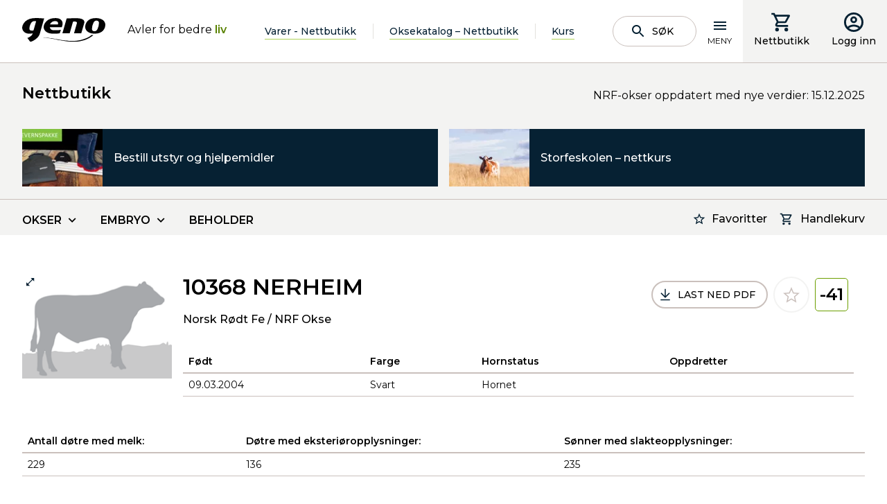

--- FILE ---
content_type: text/html; charset=utf-8
request_url: https://www.geno.no/nettbutikk/Oksekatalogen/norsk-rodt-fe/nrf/n/nerheim-10368/
body_size: 17581
content:
<!doctype html>
<html lang="no">
<head>
    <meta charset="utf-8" />
<title>NERHEIM 10368 | Geno</title>
<meta name="viewport" content="width=device-width,initial-scale=1,shrink-to-fit=no" />
<link href="https://www.geno.no/nettbutikk/Oksekatalogen/norsk-rodt-fe/nrf/n/nerheim-10368/" rel="canonical" />
<link href="/dist/GenoNo.41abc900.css" rel="stylesheet" />
<meta property="og:title" content="NERHEIM 10368" />

<meta property="og:type" content="website" /> 


<meta property="og:site_name" content="Geno" />
<meta property="og:locale" content="nb_NO" />

<meta name="twitter:card" content="summary" />
<meta name="twitter:site" content="@Geno4u" />



<link rel="apple-touch-icon" sizes="180x180" href="/UI/GenoNo/Favicons/apple-touch-icon.png">
<link rel="icon" type="image/png" sizes="32x32" href="/UI/GenoNo/Favicons/favicon-32x32.png">
<link rel="icon" type="image/png" sizes="16x16" href="/UI/GenoNo/Favicons/favicon-16x16.png">
<link rel="manifest" href="/UI/GenoNo/Favicons/site.webmanifest" type="application/json">
<link rel="mask-icon" href="/UI/GenoNo/Favicons/safari-pinned-tab.svg" color="#000000">
<meta name="msapplication-TileColor" content="#ffffff">
<meta name="theme-color" content="#ffffff">


<script id="CookieConsent" src="https://policy.app.cookieinformation.com/uc.js" 
        data-culture="NB" 
        type="text/javascript" data-gcm-enabled="false"></script>




    <script type="text/javascript">
        var sdkInstance="appInsightsSDK";window[sdkInstance]="appInsights";var aiName=window[sdkInstance],aisdk=window[aiName]||function(e){function n(e){t[e]=function(){var n=arguments;t.queue.push(function(){t[e].apply(t,n)})}}var t={config:e};t.initialize=!0;var i=document,a=window;setTimeout(function(){var n=i.createElement("script");n.src=e.url||"https://az416426.vo.msecnd.net/scripts/b/ai.2.min.js",i.getElementsByTagName("script")[0].parentNode.appendChild(n)});try{t.cookie=i.cookie}catch(e){}t.queue=[],t.version=2;for(var r=["Event","PageView","Exception","Trace","DependencyData","Metric","PageViewPerformance"];r.length;)n("track"+r.pop());n("startTrackPage"),n("stopTrackPage");var s="Track"+r[0];if(n("start"+s),n("stop"+s),n("setAuthenticatedUserContext"),n("clearAuthenticatedUserContext"),n("flush"),!(!0===e.disableExceptionTracking||e.extensionConfig&&e.extensionConfig.ApplicationInsightsAnalytics&&!0===e.extensionConfig.ApplicationInsightsAnalytics.disableExceptionTracking)){n("_"+(r="onerror"));var o=a[r];a[r]=function(e,n,i,a,s){var c=o&&o(e,n,i,a,s);return!0!==c&&t["_"+r]({message:e,url:n,lineNumber:i,columnNumber:a,error:s}),c},e.autoExceptionInstrumented=!0}return t}(
        {
            instrumentationKey:"5e203d30-2774-4244-8352-5a5dedfb0c70"
            
        }); window[aiName] = aisdk;

        appInsights.queue.push(function () {
            appInsights.addTelemetryInitializer(function (envelope) {
                envelope.tags["ai.cloud.role"] = "geno01mstr5w58gprod";
                envelope.tags["ai.cloud.roleInstance"] = "ba860f6aba1d259d66070249e7c8bfb5f99bc67f442131118e3083cc3ccdcb93";
            });
        });

        appInsights.trackPageView({});
    </script>


<script>
    var dataLayer = window.dataLayer || [];
</script>
<!-- Google Tag Manager -->
<script>
(function(w,d,s,l,i){w[l]=w[l]||[];w[l].push({'gtm.start':
        new Date().getTime(),event:'gtm.js'});var f=d.getElementsByTagName(s)[0],
        j=d.createElement(s),dl=l!='dataLayer'?'&l='+l:'';j.async=true;j.src=
        'https://www.googletagmanager.com/gtm.js?id='+i+dl;f.parentNode.insertBefore(j,f);
})(window,document,'script','dataLayer','GTM-T42JSND');</script>
<!-- End Google Tag Manager -->


<script id="clientSettings">
    window.settingsFromServer = {};
</script>


    
    

    
    
<script type="text/javascript">var appInsights=window.appInsights||function(config){function t(config){i[config]=function(){var t=arguments;i.queue.push(function(){i[config].apply(i,t)})}}var i={config:config},u=document,e=window,o="script",s="AuthenticatedUserContext",h="start",c="stop",l="Track",a=l+"Event",v=l+"Page",r,f;setTimeout(function(){var t=u.createElement(o);t.src=config.url||"https://js.monitor.azure.com/scripts/a/ai.0.js";u.getElementsByTagName(o)[0].parentNode.appendChild(t)});try{i.cookie=u.cookie}catch(y){}for(i.queue=[],r=["Event","Exception","Metric","PageView","Trace","Dependency"];r.length;)t("track"+r.pop());return t("set"+s),t("clear"+s),t(h+a),t(c+a),t(h+v),t(c+v),t("flush"),config.disableExceptionTracking||(r="onerror",t("_"+r),f=e[r],e[r]=function(config,t,u,e,o){var s=f&&f(config,t,u,e,o);return s!==!0&&i["_"+r](config,t,u,e,o),s}),i}({instrumentationKey:"5e203d30-2774-4244-8352-5a5dedfb0c70",sdkExtension:"a"});window.appInsights=appInsights;appInsights.queue&&appInsights.queue.length===0&&appInsights.trackPageView();</script></head>
<body class="productBull">
<!-- Google Tag Manager (noscript) -->
<noscript><iframe src="https://www.googletagmanager.com/ns.html?id=GTM-T42JSND"
                  height="0" width="0" style="display:none;visibility:hidden"></iframe></noscript>
<!-- End Google Tag Manager (noscript) -->

    <header data-server-rendered="true" data-instance="vue" data-client="true" data-component="PageHeader" data-props="{&quot;isAuthenticated&quot;:false,&quot;searchPageUrl&quot;:&quot;/sok/&quot;,&quot;links&quot;:[{&quot;headingLink&quot;:{&quot;name&quot;:&quot;Produkter og tjenester&quot;,&quot;target&quot;:&quot;_self&quot;,&quot;url&quot;:&quot;/produkter-og-tjenester/&quot;,&quot;isExternal&quot;:false},&quot;links&quot;:[{&quot;headingLink&quot;:{&quot;name&quot;:&quot;Oksekatalog/nettbutikk&quot;,&quot;target&quot;:&quot;_self&quot;,&quot;url&quot;:&quot;/produkter-og-tjenester/produktkatalog/&quot;,&quot;isExternal&quot;:false},&quot;links&quot;:[]},{&quot;headingLink&quot;:{&quot;name&quot;:&quot;Sæd&quot;,&quot;target&quot;:&quot;_self&quot;,&quot;url&quot;:&quot;/produkter-og-tjenester/sad/&quot;,&quot;isExternal&quot;:false},&quot;links&quot;:[{&quot;headingLink&quot;:{&quot;name&quot;:&quot;Norsk Rødt Fe&quot;,&quot;target&quot;:&quot;_self&quot;,&quot;url&quot;:&quot;/produkter-og-tjenester/sad/norsk-rodt-fe/&quot;,&quot;isExternal&quot;:false},&quot;links&quot;:[]},{&quot;headingLink&quot;:{&quot;name&quot;:&quot;SpermVital&quot;,&quot;target&quot;:&quot;_self&quot;,&quot;url&quot;:&quot;/produkter-og-tjenester/sad/spermvital/&quot;,&quot;isExternal&quot;:false},&quot;links&quot;:[]},{&quot;headingLink&quot;:{&quot;name&quot;:&quot;REDX – kjønnsseparert NRF-sæd&quot;,&quot;target&quot;:&quot;_self&quot;,&quot;url&quot;:&quot;/produkter-og-tjenester/sad/redx--kjonnsseparert-nrf-sad/&quot;,&quot;isExternal&quot;:false},&quot;links&quot;:[]},{&quot;headingLink&quot;:{&quot;name&quot;:&quot;Kjønnsseparert sæd – andre raser  &quot;,&quot;target&quot;:&quot;_self&quot;,&quot;url&quot;:&quot;/produkter-og-tjenester/sad/kjonnsseparert-sad-andre-raser/&quot;,&quot;isExternal&quot;:false},&quot;links&quot;:[]},{&quot;headingLink&quot;:{&quot;name&quot;:&quot;Importerte melkeraser&quot;,&quot;target&quot;:&quot;_self&quot;,&quot;url&quot;:&quot;/produkter-og-tjenester/sad/importerte-melkeraser/&quot;,&quot;isExternal&quot;:false},&quot;links&quot;:[]},{&quot;headingLink&quot;:{&quot;name&quot;:&quot;Kjøttfe&quot;,&quot;target&quot;:&quot;_self&quot;,&quot;url&quot;:&quot;/produkter-og-tjenester/sad/kjottfe/&quot;,&quot;isExternal&quot;:false},&quot;links&quot;:[]},{&quot;headingLink&quot;:{&quot;name&quot;:&quot;Gamle raser&quot;,&quot;target&quot;:&quot;_self&quot;,&quot;url&quot;:&quot;/produkter-og-tjenester/sad/gamle-raser/&quot;,&quot;isExternal&quot;:false},&quot;links&quot;:[]}]},{&quot;headingLink&quot;:{&quot;name&quot;:&quot;Embryo av NRF&quot;,&quot;target&quot;:&quot;_self&quot;,&quot;url&quot;:&quot;/produkter-og-tjenester/nrf-embryo/&quot;,&quot;isExternal&quot;:false},&quot;links&quot;:[{&quot;headingLink&quot;:{&quot;name&quot;:&quot;Hvorfor embryo som avlstiltak?&quot;,&quot;target&quot;:&quot;_self&quot;,&quot;url&quot;:&quot;/produkter-og-tjenester/nrf-embryo/hvorfor-embryo-som-avlstiltak/&quot;,&quot;isExternal&quot;:false},&quot;links&quot;:[]},{&quot;headingLink&quot;:{&quot;name&quot;:&quot;Embryoproduksjon på Store Ree&quot;,&quot;target&quot;:&quot;_self&quot;,&quot;url&quot;:&quot;/produkter-og-tjenester/nrf-embryo/embryoproduksjon-pa-store-ree/&quot;,&quot;isExternal&quot;:false},&quot;links&quot;:[]},{&quot;headingLink&quot;:{&quot;name&quot;:&quot;Avtalebesetninger for NRF-embryo&quot;,&quot;target&quot;:&quot;_self&quot;,&quot;url&quot;:&quot;/produkter-og-tjenester/nrf-embryo/rugebesetninger-for-nrf-embryo/&quot;,&quot;isExternal&quot;:false},&quot;links&quot;:[]}]},{&quot;headingLink&quot;:{&quot;name&quot;:&quot;Bestille sæd og inseminering&quot;,&quot;target&quot;:&quot;_self&quot;,&quot;url&quot;:&quot;/produkter-og-tjenester/inseminering/&quot;,&quot;isExternal&quot;:false},&quot;links&quot;:[]},{&quot;headingLink&quot;:{&quot;name&quot;:&quot;Om innhold i beholder&quot;,&quot;target&quot;:&quot;_self&quot;,&quot;url&quot;:&quot;/produkter-og-tjenester/om-innhold-i-beholder/&quot;,&quot;isExternal&quot;:false},&quot;links&quot;:[]},{&quot;headingLink&quot;:{&quot;name&quot;:&quot;Genotyping av NRF-hunndyr&quot;,&quot;target&quot;:&quot;_self&quot;,&quot;url&quot;:&quot;/produkter-og-tjenester/genotyping-av-nrf-hunndyr/&quot;,&quot;isExternal&quot;:false},&quot;links&quot;:[{&quot;headingLink&quot;:{&quot;name&quot;:&quot;Om genotyping av NRF-hunndyr&quot;,&quot;target&quot;:&quot;_self&quot;,&quot;url&quot;:&quot;/produkter-og-tjenester/genotyping-av-nrf-hunndyr/om-genotyping-av-nrf-hunndyr/&quot;,&quot;isExternal&quot;:false},&quot;links&quot;:[]},{&quot;headingLink&quot;:{&quot;name&quot;:&quot;Uttak og sending av GS-prøve&quot;,&quot;target&quot;:&quot;_self&quot;,&quot;url&quot;:&quot;/produkter-og-tjenester/genotyping-av-nrf-hunndyr/uttak-og-sending-av-gs-prove/&quot;,&quot;isExternal&quot;:false},&quot;links&quot;:[]},{&quot;headingLink&quot;:{&quot;name&quot;:&quot;Resultater fra genotyping&quot;,&quot;target&quot;:&quot;_self&quot;,&quot;url&quot;:&quot;/produkter-og-tjenester/genotyping-av-nrf-hunndyr/resultater-fra-genotyping/&quot;,&quot;isExternal&quot;:false},&quot;links&quot;:[]},{&quot;headingLink&quot;:{&quot;name&quot;:&quot;Genotyping av dyr med usikker seminfar&quot;,&quot;target&quot;:&quot;_self&quot;,&quot;url&quot;:&quot;/produkter-og-tjenester/genotyping-av-nrf-hunndyr/genotyping-av-dyr-med-usikker-seminfar/&quot;,&quot;isExternal&quot;:false},&quot;links&quot;:[]},{&quot;headingLink&quot;:{&quot;name&quot;:&quot;Genotyping og korrigering av slektskap&quot;,&quot;target&quot;:&quot;_self&quot;,&quot;url&quot;:&quot;/produkter-og-tjenester/genotyping-av-nrf-hunndyr/genotyping-og-slektskap/&quot;,&quot;isExternal&quot;:false},&quot;links&quot;:[]},{&quot;headingLink&quot;:{&quot;name&quot;:&quot;Enkeltgener&quot;,&quot;target&quot;:&quot;_self&quot;,&quot;url&quot;:&quot;/produkter-og-tjenester/genotyping-av-nrf-hunndyr/enkeltgener/&quot;,&quot;isExternal&quot;:false},&quot;links&quot;:[]},{&quot;headingLink&quot;:{&quot;name&quot;:&quot;Vilkår for bestilling&quot;,&quot;target&quot;:&quot;_self&quot;,&quot;url&quot;:&quot;/produkter-og-tjenester/genotyping-av-nrf-hunndyr/vilkar-for-bestilling/&quot;,&quot;isExternal&quot;:false},&quot;links&quot;:[]}]},{&quot;headingLink&quot;:{&quot;name&quot;:&quot;Geno Avlsplan&quot;,&quot;target&quot;:&quot;_self&quot;,&quot;url&quot;:&quot;/produkter-og-tjenester/geno-avlsplan/&quot;,&quot;isExternal&quot;:false},&quot;links&quot;:[{&quot;headingLink&quot;:{&quot;name&quot;:&quot;Hva er Geno Avlsplan?&quot;,&quot;target&quot;:&quot;_self&quot;,&quot;url&quot;:&quot;/produkter-og-tjenester/geno-avlsplan/hva-er-geno-avlsplan/&quot;,&quot;isExternal&quot;:false},&quot;links&quot;:[]},{&quot;headingLink&quot;:{&quot;name&quot;:&quot;Hvordan bruke Geno Avlsplan?&quot;,&quot;target&quot;:&quot;_self&quot;,&quot;url&quot;:&quot;/produkter-og-tjenester/geno-avlsplan/hvordan-bruke-geno-avlsplan/&quot;,&quot;isExternal&quot;:false},&quot;links&quot;:[]},{&quot;headingLink&quot;:{&quot;name&quot;:&quot;Oksetildeling i Geno Avlsplan&quot;,&quot;target&quot;:&quot;_self&quot;,&quot;url&quot;:&quot;/produkter-og-tjenester/geno-avlsplan/oksetildeling-i-geno-avlsplan/&quot;,&quot;isExternal&quot;:false},&quot;links&quot;:[]}]},{&quot;headingLink&quot;:{&quot;name&quot;:&quot;Avlsrådgiving&quot;,&quot;target&quot;:&quot;_self&quot;,&quot;url&quot;:&quot;/produkter-og-tjenester/avlsradgiving/&quot;,&quot;isExternal&quot;:false},&quot;links&quot;:[]},{&quot;headingLink&quot;:{&quot;name&quot;:&quot;Geno på tunet&quot;,&quot;target&quot;:&quot;_self&quot;,&quot;url&quot;:&quot;/produkter-og-tjenester/geno-pa-tunet/&quot;,&quot;isExternal&quot;:false},&quot;links&quot;:[]},{&quot;headingLink&quot;:{&quot;name&quot;:&quot;Drektighetskontroll&quot;,&quot;target&quot;:&quot;_self&quot;,&quot;url&quot;:&quot;/produkter-og-tjenester/drektighetskontroll/&quot;,&quot;isExternal&quot;:false},&quot;links&quot;:[]},{&quot;headingLink&quot;:{&quot;name&quot;:&quot;Sædruta&quot;,&quot;target&quot;:&quot;_self&quot;,&quot;url&quot;:&quot;/produkter-og-tjenester/sadruta/&quot;,&quot;isExternal&quot;:false},&quot;links&quot;:[]},{&quot;headingLink&quot;:{&quot;name&quot;:&quot;Kjøp av beholder og flytende nitrogen&quot;,&quot;target&quot;:&quot;_self&quot;,&quot;url&quot;:&quot;/produkter-og-tjenester/kjop-av-beholder-og-flytende-nitrogen/&quot;,&quot;isExternal&quot;:false},&quot;links&quot;:[]},{&quot;headingLink&quot;:{&quot;name&quot;:&quot;Nettbutikk for utstyr og hjelpemidler&quot;,&quot;target&quot;:&quot;_self&quot;,&quot;url&quot;:&quot;/produkter-og-tjenester/utstyr-og-hjelpemidler/&quot;,&quot;isExternal&quot;:false},&quot;links&quot;:[]},{&quot;headingLink&quot;:{&quot;name&quot;:&quot;Priser&quot;,&quot;target&quot;:&quot;_self&quot;,&quot;url&quot;:&quot;/produkter-og-tjenester/prisliste/&quot;,&quot;isExternal&quot;:false},&quot;links&quot;:[{&quot;headingLink&quot;:{&quot;name&quot;:&quot;Sæd og inseminering&quot;,&quot;target&quot;:&quot;_self&quot;,&quot;url&quot;:&quot;/produkter-og-tjenester/prisliste/sad-og-inseminering/&quot;,&quot;isExternal&quot;:false},&quot;links&quot;:[]},{&quot;headingLink&quot;:{&quot;name&quot;:&quot;Privat import av sæd&quot;,&quot;target&quot;:&quot;_self&quot;,&quot;url&quot;:&quot;/produkter-og-tjenester/prisliste/privat-import-av-sad/&quot;,&quot;isExternal&quot;:false},&quot;links&quot;:[]},{&quot;headingLink&quot;:{&quot;name&quot;:&quot;Import av embryo&quot;,&quot;target&quot;:&quot;_self&quot;,&quot;url&quot;:&quot;/produkter-og-tjenester/prisliste/import-av-embryo/&quot;,&quot;isExternal&quot;:false},&quot;links&quot;:[]}]},{&quot;headingLink&quot;:{&quot;name&quot;:&quot;Leveringsbetingelser&quot;,&quot;target&quot;:&quot;_self&quot;,&quot;url&quot;:&quot;/produkter-og-tjenester/leveringsbetingelser/&quot;,&quot;isExternal&quot;:false},&quot;links&quot;:[]},{&quot;headingLink&quot;:{&quot;name&quot;:&quot;Buskap&quot;,&quot;target&quot;:&quot;_self&quot;,&quot;url&quot;:&quot;/produkter-og-tjenester/buskap/&quot;,&quot;isExternal&quot;:false},&quot;links&quot;:[]},{&quot;headingLink&quot;:{&quot;name&quot;:&quot;Fjøskort&quot;,&quot;target&quot;:&quot;_self&quot;,&quot;url&quot;:&quot;/produkter-og-tjenester/fjoskort/&quot;,&quot;isExternal&quot;:false},&quot;links&quot;:[]}]},{&quot;headingLink&quot;:{&quot;name&quot;:&quot;Okser og kviger&quot;,&quot;target&quot;:&quot;_self&quot;,&quot;url&quot;:&quot;/okser-og-kviger/&quot;,&quot;isExternal&quot;:false},&quot;links&quot;:[{&quot;headingLink&quot;:{&quot;name&quot;:&quot;Eliteokseuttak&quot;,&quot;target&quot;:&quot;_self&quot;,&quot;url&quot;:&quot;/okser-og-kviger/eliteokseuttak/&quot;,&quot;isExternal&quot;:false},&quot;links&quot;:[{&quot;headingLink&quot;:{&quot;name&quot;:&quot;Datoer for eliteokseuttak&quot;,&quot;target&quot;:&quot;_self&quot;,&quot;url&quot;:&quot;/okser-og-kviger/eliteokseuttak/datoer-for-eliteokseuttak/&quot;,&quot;isExternal&quot;:false},&quot;links&quot;:[]},{&quot;headingLink&quot;:{&quot;name&quot;:&quot;Resultater fra eliteokseuttak&quot;,&quot;target&quot;:&quot;_self&quot;,&quot;url&quot;:&quot;/okser-og-kviger/eliteokseuttak/resultater-fra-eliteokseuttak/&quot;,&quot;isExternal&quot;:false},&quot;links&quot;:[]},{&quot;headingLink&quot;:{&quot;name&quot;:&quot;Interbull&quot;,&quot;target&quot;:&quot;_self&quot;,&quot;url&quot;:&quot;/okser-og-kviger/eliteokseuttak/interbull/&quot;,&quot;isExternal&quot;:false},&quot;links&quot;:[]}]},{&quot;headingLink&quot;:{&quot;name&quot;:&quot;Okser og kviger i anleggene&quot;,&quot;target&quot;:&quot;_self&quot;,&quot;url&quot;:&quot;/okser-og-kviger/okser-og-kviger-i-anleggene1/&quot;,&quot;isExternal&quot;:false},&quot;links&quot;:[]},{&quot;headingLink&quot;:{&quot;name&quot;:&quot;Kalver innkjøpt til Øyer&quot;,&quot;target&quot;:&quot;_self&quot;,&quot;url&quot;:&quot;/okser-og-kviger/kalver-innkjopt-til-oyer/&quot;,&quot;isExternal&quot;:false},&quot;links&quot;:[]},{&quot;headingLink&quot;:{&quot;name&quot;:&quot;Okseuttak fra Øyer&quot;,&quot;target&quot;:&quot;_self&quot;,&quot;url&quot;:&quot;/okser-og-kviger/okseuttak-fra-oyer/&quot;,&quot;isExternal&quot;:false},&quot;links&quot;:[]},{&quot;headingLink&quot;:{&quot;name&quot;:&quot;Importerte okser&quot;,&quot;target&quot;:&quot;_self&quot;,&quot;url&quot;:&quot;/okser-og-kviger/importerte-okser/&quot;,&quot;isExternal&quot;:false},&quot;links&quot;:[]},{&quot;headingLink&quot;:{&quot;name&quot;:&quot;Utrangerte okser&quot;,&quot;target&quot;:&quot;_self&quot;,&quot;url&quot;:&quot;/okser-og-kviger/utrangerte-okser/&quot;,&quot;isExternal&quot;:false},&quot;links&quot;:[]},{&quot;headingLink&quot;:{&quot;name&quot;:&quot;Kalvekjøp&quot;,&quot;target&quot;:&quot;_self&quot;,&quot;url&quot;:&quot;/okser-og-kviger/kalvekjop/&quot;,&quot;isExternal&quot;:false},&quot;links&quot;:[{&quot;headingLink&quot;:{&quot;name&quot;:&quot;Krav til seminokseemnet&quot;,&quot;target&quot;:&quot;_self&quot;,&quot;url&quot;:&quot;/okser-og-kviger/kalvekjop/krav-til-seminokseemnet/&quot;,&quot;isExternal&quot;:false},&quot;links&quot;:[]},{&quot;headingLink&quot;:{&quot;name&quot;:&quot;Innsamling av DNA&quot;,&quot;target&quot;:&quot;_self&quot;,&quot;url&quot;:&quot;/okser-og-kviger/kalvekjop/innsamling-av-dna/&quot;,&quot;isExternal&quot;:false},&quot;links&quot;:[]},{&quot;headingLink&quot;:{&quot;name&quot;:&quot;Vurderinger ved kalvekjøp&quot;,&quot;target&quot;:&quot;_self&quot;,&quot;url&quot;:&quot;/okser-og-kviger/kalvekjop/vurderinger-ved-kalvekjop/&quot;,&quot;isExternal&quot;:false},&quot;links&quot;:[]},{&quot;headingLink&quot;:{&quot;name&quot;:&quot;Inntransport av kalver til Øyer&quot;,&quot;target&quot;:&quot;_self&quot;,&quot;url&quot;:&quot;/okser-og-kviger/kalvekjop/inntransport-av-kalver-til-oyer/&quot;,&quot;isExternal&quot;:false},&quot;links&quot;:[]},{&quot;headingLink&quot;:{&quot;name&quot;:&quot;Kriterier for uttak av seminokser&quot;,&quot;target&quot;:&quot;_self&quot;,&quot;url&quot;:&quot;/okser-og-kviger/kalvekjop/kriterier-for-uttak-av-seminokser/&quot;,&quot;isExternal&quot;:false},&quot;links&quot;:[]},{&quot;headingLink&quot;:{&quot;name&quot;:&quot;Navngiving av seminokser&quot;,&quot;target&quot;:&quot;_self&quot;,&quot;url&quot;:&quot;/okser-og-kviger/kalvekjop/navngiving-av-seminokser-og-elitekviger/&quot;,&quot;isExternal&quot;:false},&quot;links&quot;:[]},{&quot;headingLink&quot;:{&quot;name&quot;:&quot;Rekruttering av kvigekalver&quot;,&quot;target&quot;:&quot;_self&quot;,&quot;url&quot;:&quot;/okser-og-kviger/kalvekjop/kjop-og-salg-av-kvigekalver/&quot;,&quot;isExternal&quot;:false},&quot;links&quot;:[]}]}]},{&quot;headingLink&quot;:{&quot;name&quot;:&quot;Fagstoff og hjelpemidler&quot;,&quot;target&quot;:&quot;_self&quot;,&quot;url&quot;:&quot;/fagstoff-og-hjelpemidler/&quot;,&quot;isExternal&quot;:false},&quot;links&quot;:[{&quot;headingLink&quot;:{&quot;name&quot;:&quot;Fagstoff&quot;,&quot;target&quot;:&quot;_self&quot;,&quot;url&quot;:&quot;/fagstoff-og-hjelpemidler/fagstoff/&quot;,&quot;isExternal&quot;:false},&quot;links&quot;:[{&quot;headingLink&quot;:{&quot;name&quot;:&quot;Avl og avlsteori&quot;,&quot;target&quot;:&quot;_self&quot;,&quot;url&quot;:&quot;/fagstoff-og-hjelpemidler/fagstoff/avl-og-avlsteori/&quot;,&quot;isExternal&quot;:false},&quot;links&quot;:[]},{&quot;headingLink&quot;:{&quot;name&quot;:&quot;Brunst og fruktbarhet&quot;,&quot;target&quot;:&quot;_self&quot;,&quot;url&quot;:&quot;/fagstoff-og-hjelpemidler/fagstoff/brunst-og-fruktbarhet/&quot;,&quot;isExternal&quot;:false},&quot;links&quot;:[{&quot;headingLink&quot;:{&quot;name&quot;:&quot;Brunst og brunstkontroll&quot;,&quot;target&quot;:&quot;_self&quot;,&quot;url&quot;:&quot;/fagstoff-og-hjelpemidler/fagstoff/brunst-og-fruktbarhet/brunst-og-brunstkontroll/&quot;,&quot;isExternal&quot;:false},&quot;links&quot;:[]},{&quot;headingLink&quot;:{&quot;name&quot;:&quot;Fruktbarhet og fruktbarhetsproblemer&quot;,&quot;target&quot;:&quot;_self&quot;,&quot;url&quot;:&quot;/fagstoff-og-hjelpemidler/fagstoff/brunst-og-fruktbarhet/fruktbarhet-og-fruktbarhetsproblemer/&quot;,&quot;isExternal&quot;:false},&quot;links&quot;:[]},{&quot;headingLink&quot;:{&quot;name&quot;:&quot;Fruktbarhetsstyring&quot;,&quot;target&quot;:&quot;_self&quot;,&quot;url&quot;:&quot;/fagstoff-og-hjelpemidler/fagstoff/brunst-og-fruktbarhet/fruktbarhetsstyring/&quot;,&quot;isExternal&quot;:false},&quot;links&quot;:[]}]},{&quot;headingLink&quot;:{&quot;name&quot;:&quot;Tilrettelegging for inseminering&quot;,&quot;target&quot;:&quot;_self&quot;,&quot;url&quot;:&quot;/fagstoff-og-hjelpemidler/fagstoff/tilrettelegging-for-inseminering/&quot;,&quot;isExternal&quot;:false},&quot;links&quot;:[]},{&quot;headingLink&quot;:{&quot;name&quot;:&quot;Sommermelk og gode avlsdyr hører sammen&quot;,&quot;target&quot;:&quot;_self&quot;,&quot;url&quot;:&quot;/fagstoff-og-hjelpemidler/fagstoff/sommermelk-og-gode-avlsdyr-lonner-seg/&quot;,&quot;isExternal&quot;:false},&quot;links&quot;:[]}]},{&quot;headingLink&quot;:{&quot;name&quot;:&quot;Podcast&quot;,&quot;target&quot;:&quot;_self&quot;,&quot;url&quot;:&quot;/fagstoff-og-hjelpemidler/podcaster/&quot;,&quot;isExternal&quot;:false},&quot;links&quot;:[{&quot;headingLink&quot;:{&quot;name&quot;:&quot;Genopodden&quot;,&quot;target&quot;:&quot;_self&quot;,&quot;url&quot;:&quot;/fagstoff-og-hjelpemidler/podcaster/genopodden/&quot;,&quot;isExternal&quot;:false},&quot;links&quot;:[]},{&quot;headingLink&quot;:{&quot;name&quot;:&quot;Storfepodden&quot;,&quot;target&quot;:&quot;_self&quot;,&quot;url&quot;:&quot;/fagstoff-og-hjelpemidler/podcaster/storfepodden/&quot;,&quot;isExternal&quot;:false},&quot;links&quot;:[]}]},{&quot;headingLink&quot;:{&quot;name&quot;:&quot;Webforedrag og video&quot;,&quot;target&quot;:&quot;_self&quot;,&quot;url&quot;:&quot;/fagstoff-og-hjelpemidler/webforedrag-og-video/&quot;,&quot;isExternal&quot;:false},&quot;links&quot;:[]},{&quot;headingLink&quot;:{&quot;name&quot;:&quot;Brunst- og drektighetshjelpemidler&quot;,&quot;target&quot;:&quot;_self&quot;,&quot;url&quot;:&quot;/fagstoff-og-hjelpemidler/brunst-drektighetshjelpemidler/&quot;,&quot;isExternal&quot;:false},&quot;links&quot;:[{&quot;headingLink&quot;:{&quot;name&quot;:&quot;SenseHub aktivitetsmåler&quot;,&quot;target&quot;:&quot;_self&quot;,&quot;url&quot;:&quot;/fagstoff-og-hjelpemidler/brunst-drektighetshjelpemidler/aktivitetsmaler/&quot;,&quot;isExternal&quot;:false},&quot;links&quot;:[]},{&quot;headingLink&quot;:{&quot;name&quot;:&quot;PAG – Drektighetstest på mjølk&quot;,&quot;target&quot;:&quot;_self&quot;,&quot;url&quot;:&quot;/fagstoff-og-hjelpemidler/brunst-drektighetshjelpemidler/pag--drektighetstest-pa-mjolk/&quot;,&quot;isExternal&quot;:false},&quot;links&quot;:[]},{&quot;headingLink&quot;:{&quot;name&quot;:&quot;Rideindikatorer&quot;,&quot;target&quot;:&quot;_self&quot;,&quot;url&quot;:&quot;/fagstoff-og-hjelpemidler/brunst-drektighetshjelpemidler/rideindikatorer/&quot;,&quot;isExternal&quot;:false},&quot;links&quot;:[]},{&quot;headingLink&quot;:{&quot;name&quot;:&quot;Brunstkalender&quot;,&quot;target&quot;:&quot;_self&quot;,&quot;url&quot;:&quot;/produkter-og-tjenester/brunstkalender/&quot;,&quot;isExternal&quot;:false},&quot;links&quot;:[]}]},{&quot;headingLink&quot;:{&quot;name&quot;:&quot;Produksjon av sæd&quot;,&quot;target&quot;:&quot;_self&quot;,&quot;url&quot;:&quot;/fagstoff-og-hjelpemidler/produksjon-av-sad/&quot;,&quot;isExternal&quot;:false},&quot;links&quot;:[]},{&quot;headingLink&quot;:{&quot;name&quot;:&quot;Smittevern&quot;,&quot;target&quot;:&quot;_self&quot;,&quot;url&quot;:&quot;/fagstoff-og-hjelpemidler/smittevern/&quot;,&quot;isExternal&quot;:false},&quot;links&quot;:[{&quot;headingLink&quot;:{&quot;name&quot;:&quot;Smittevern i egen besetning&quot;,&quot;target&quot;:&quot;_self&quot;,&quot;url&quot;:&quot;/fagstoff-og-hjelpemidler/smittevern/smittevern-i-egen-besetning/&quot;,&quot;isExternal&quot;:false},&quot;links&quot;:[]},{&quot;headingLink&quot;:{&quot;name&quot;:&quot;Utstillinger og smittestatus&quot;,&quot;target&quot;:&quot;_self&quot;,&quot;url&quot;:&quot;/fagstoff-og-hjelpemidler/smittevern/utstillinger-og-smittestatus/&quot;,&quot;isExternal&quot;:false},&quot;links&quot;:[]}]},{&quot;headingLink&quot;:{&quot;name&quot;:&quot;Avlsprogram for Norsk Rødt Fe&quot;,&quot;target&quot;:&quot;_self&quot;,&quot;url&quot;:&quot;/fagstoff-og-hjelpemidler/avlsprogram-for-norsk-rodt-fe/&quot;,&quot;isExternal&quot;:false},&quot;links&quot;:[{&quot;headingLink&quot;:{&quot;name&quot;:&quot;Avlssystem for NRF&quot;,&quot;target&quot;:&quot;_self&quot;,&quot;url&quot;:&quot;/fagstoff-og-hjelpemidler/avlsprogram-for-norsk-rodt-fe/avlssystem-for-nrf/&quot;,&quot;isExternal&quot;:false},&quot;links&quot;:[]},{&quot;headingLink&quot;:{&quot;name&quot;:&quot;Avlsmålet for NRF&quot;,&quot;target&quot;:&quot;_self&quot;,&quot;url&quot;:&quot;/fagstoff-og-hjelpemidler/avlsprogram-for-norsk-rodt-fe/avlsmalet-for-nrf/&quot;,&quot;isExternal&quot;:false},&quot;links&quot;:[]},{&quot;headingLink&quot;:{&quot;name&quot;:&quot;Egenskaper &quot;,&quot;target&quot;:&quot;_self&quot;,&quot;url&quot;:&quot;/fagstoff-og-hjelpemidler/avlsprogram-for-norsk-rodt-fe/egenskaper-i-avlsmalet/&quot;,&quot;isExternal&quot;:false},&quot;links&quot;:[]},{&quot;headingLink&quot;:{&quot;name&quot;:&quot;Verdi av indeksen&quot;,&quot;target&quot;:&quot;_self&quot;,&quot;url&quot;:&quot;/fagstoff-og-hjelpemidler/avlsprogram-for-norsk-rodt-fe/verdi-av-indeksen/&quot;,&quot;isExternal&quot;:false},&quot;links&quot;:[]}]},{&quot;headingLink&quot;:{&quot;name&quot;:&quot;Ny teknologi i avlsarbeidet&quot;,&quot;target&quot;:&quot;_self&quot;,&quot;url&quot;:&quot;/fagstoff-og-hjelpemidler/ny-teknologi-i-avlsarbeidet/&quot;,&quot;isExternal&quot;:false},&quot;links&quot;:[{&quot;headingLink&quot;:{&quot;name&quot;:&quot;Fôreffektivitet i NRF-avlen&quot;,&quot;target&quot;:&quot;_self&quot;,&quot;url&quot;:&quot;/fagstoff-og-hjelpemidler/ny-teknologi-i-avlsarbeidet/foreffektivitet-i-nrf-avlen/&quot;,&quot;isExternal&quot;:false},&quot;links&quot;:[]},{&quot;headingLink&quot;:{&quot;name&quot;:&quot;Klimakua NRF&quot;,&quot;target&quot;:&quot;_self&quot;,&quot;url&quot;:&quot;/klima-og-barekraft/klimakua-nrf/&quot;,&quot;isExternal&quot;:false},&quot;links&quot;:[]},{&quot;headingLink&quot;:{&quot;name&quot;:&quot;BullIT – Automatisert beregning og stordata&quot;,&quot;target&quot;:&quot;_self&quot;,&quot;url&quot;:&quot;/fagstoff-og-hjelpemidler/ny-teknologi-i-avlsarbeidet/bullit--automatisert-beregning-og-stordata/&quot;,&quot;isExternal&quot;:false},&quot;links&quot;:[]},{&quot;headingLink&quot;:{&quot;name&quot;:&quot;Geno om genredigering&quot;,&quot;target&quot;:&quot;_self&quot;,&quot;url&quot;:&quot;/fagstoff-og-hjelpemidler/ny-teknologi-i-avlsarbeidet/geno-om-genredigering/&quot;,&quot;isExternal&quot;:false},&quot;links&quot;:[]}]},{&quot;headingLink&quot;:{&quot;name&quot;:&quot;Ung bonde&quot;,&quot;target&quot;:&quot;_self&quot;,&quot;url&quot;:&quot;/fagstoff-og-hjelpemidler/ung-bonde/&quot;,&quot;isExternal&quot;:false},&quot;links&quot;:[{&quot;headingLink&quot;:{&quot;name&quot;:&quot;Ung bonde - vi heier på deg!&quot;,&quot;target&quot;:&quot;_self&quot;,&quot;url&quot;:&quot;/fagstoff-og-hjelpemidler/ung-bonde/ung-bonde---du-er-fremtiden/&quot;,&quot;isExternal&quot;:false},&quot;links&quot;:[]},{&quot;headingLink&quot;:{&quot;name&quot;:&quot;Ung bonde panel&quot;,&quot;target&quot;:&quot;_self&quot;,&quot;url&quot;:&quot;/fagstoff-og-hjelpemidler/ung-bonde/ung-bonde-panel/&quot;,&quot;isExternal&quot;:false},&quot;links&quot;:[]}]}]},{&quot;headingLink&quot;:{&quot;name&quot;:&quot;Kurs og aktiviteter&quot;,&quot;target&quot;:&quot;_self&quot;,&quot;url&quot;:&quot;/kurs-og-aktiviteter/&quot;,&quot;isExternal&quot;:false},&quot;links&quot;:[{&quot;headingLink&quot;:{&quot;name&quot;:&quot;Arrangementkalender&quot;,&quot;target&quot;:&quot;_self&quot;,&quot;url&quot;:&quot;/kurs-og-aktiviteter/aktivitetskalender/&quot;,&quot;isExternal&quot;:false},&quot;links&quot;:[]},{&quot;headingLink&quot;:{&quot;name&quot;:&quot;Kursoversikt&quot;,&quot;target&quot;:&quot;_self&quot;,&quot;url&quot;:&quot;/kurs-og-aktiviteter/kursoversikt-faste-kurs/&quot;,&quot;isExternal&quot;:false},&quot;links&quot;:[]},{&quot;headingLink&quot;:{&quot;name&quot;:&quot;Grunnkurs – seminteknikere&quot;,&quot;target&quot;:&quot;_self&quot;,&quot;url&quot;:&quot;/kurs-og-aktiviteter/grunnkurs-seminteknikere/&quot;,&quot;isExternal&quot;:false},&quot;links&quot;:[]},{&quot;headingLink&quot;:{&quot;name&quot;:&quot;Storfeskolen – Cand.KU&quot;,&quot;target&quot;:&quot;_self&quot;,&quot;url&quot;:&quot;/kurs-og-aktiviteter/storfeskolen--cand.ku/&quot;,&quot;isExternal&quot;:false},&quot;links&quot;:[]},{&quot;headingLink&quot;:{&quot;name&quot;:&quot;Skolekontakt&quot;,&quot;target&quot;:&quot;_self&quot;,&quot;url&quot;:&quot;/kurs-og-aktiviteter/skolekontakt/&quot;,&quot;isExternal&quot;:false},&quot;links&quot;:[{&quot;headingLink&quot;:{&quot;name&quot;:&quot;Besøk hos Geno/Norsvin/TYR&quot;,&quot;target&quot;:&quot;_self&quot;,&quot;url&quot;:&quot;/kurs-og-aktiviteter/skolekontakt/besok-hos-genonorsvintyr/&quot;,&quot;isExternal&quot;:false},&quot;links&quot;:[]},{&quot;headingLink&quot;:{&quot;name&quot;:&quot;Husdyrtreff&quot;,&quot;target&quot;:&quot;_self&quot;,&quot;url&quot;:&quot;/kurs-og-aktiviteter/skolekontakt/husdyrtreff/&quot;,&quot;isExternal&quot;:false},&quot;links&quot;:[]},{&quot;headingLink&quot;:{&quot;name&quot;:&quot;For et fe&quot;,&quot;target&quot;:&quot;_self&quot;,&quot;url&quot;:&quot;/kurs-og-aktiviteter/skolekontakt/for-et-fe/&quot;,&quot;isExternal&quot;:false},&quot;links&quot;:[]}]},{&quot;headingLink&quot;:{&quot;name&quot;:&quot;Aktiviteter i produsentlaget&quot;,&quot;target&quot;:&quot;_self&quot;,&quot;url&quot;:&quot;/kurs-og-aktiviteter/aktiviteter-i-produsentlaget/&quot;,&quot;isExternal&quot;:false},&quot;links&quot;:[{&quot;headingLink&quot;:{&quot;name&quot;:&quot;Kalvemønstring&quot;,&quot;target&quot;:&quot;_self&quot;,&quot;url&quot;:&quot;/kurs-og-aktiviteter/aktiviteter-i-produsentlaget/kalvemonstring/&quot;,&quot;isExternal&quot;:false},&quot;links&quot;:[]},{&quot;headingLink&quot;:{&quot;name&quot;:&quot;Kumønstring for ungdom&quot;,&quot;target&quot;:&quot;_self&quot;,&quot;url&quot;:&quot;/kurs-og-aktiviteter/aktiviteter-i-produsentlaget/kumonstring-for-ungdom/&quot;,&quot;isExternal&quot;:false},&quot;links&quot;:[]},{&quot;headingLink&quot;:{&quot;name&quot;:&quot;Vandreutstilling&quot;,&quot;target&quot;:&quot;_self&quot;,&quot;url&quot;:&quot;/kurs-og-aktiviteter/aktiviteter-i-produsentlaget/vandreutstilling/&quot;,&quot;isExternal&quot;:false},&quot;links&quot;:[]}]},{&quot;headingLink&quot;:{&quot;name&quot;:&quot;Digital ku-utstilling&quot;,&quot;target&quot;:&quot;_self&quot;,&quot;url&quot;:&quot;/kurs-og-aktiviteter/digital-ku-utstilling/&quot;,&quot;isExternal&quot;:false},&quot;links&quot;:[]}]},{&quot;headingLink&quot;:{&quot;name&quot;:&quot;Om Geno&quot;,&quot;target&quot;:&quot;_self&quot;,&quot;url&quot;:&quot;/om-geno/&quot;,&quot;isExternal&quot;:false},&quot;links&quot;:[{&quot;headingLink&quot;:{&quot;name&quot;:&quot;Genos virksomhet&quot;,&quot;target&quot;:&quot;_self&quot;,&quot;url&quot;:&quot;/om-geno/genos-virksomhet/&quot;,&quot;isExternal&quot;:false},&quot;links&quot;:[{&quot;headingLink&quot;:{&quot;name&quot;:&quot;Virksomheten&quot;,&quot;target&quot;:&quot;_self&quot;,&quot;url&quot;:&quot;/om-geno/genos-virksomhet/virksomheten/&quot;,&quot;isExternal&quot;:false},&quot;links&quot;:[]},{&quot;headingLink&quot;:{&quot;name&quot;:&quot;Bærekraft og åpenhetsloven&quot;,&quot;target&quot;:&quot;_self&quot;,&quot;url&quot;:&quot;/om-geno/genos-virksomhet/barekraft-og-apenhetsloven/&quot;,&quot;isExternal&quot;:false},&quot;links&quot;:[{&quot;headingLink&quot;:{&quot;name&quot;:&quot;Ansvarlig forretningsdrift - åpenhetsloven&quot;,&quot;target&quot;:&quot;_self&quot;,&quot;url&quot;:&quot;/om-geno/genos-virksomhet/barekraft-og-apenhetsloven/ansvarlig-forretningsdrift---apenhetsloven/&quot;,&quot;isExternal&quot;:false},&quot;links&quot;:[]},{&quot;headingLink&quot;:{&quot;name&quot;:&quot;Bærekraft og samfunnsansvar&quot;,&quot;target&quot;:&quot;_self&quot;,&quot;url&quot;:&quot;/om-geno/genos-virksomhet/barekraft-og-apenhetsloven/barekraft-og-samfunnsansvar/&quot;,&quot;isExternal&quot;:false},&quot;links&quot;:[]}]},{&quot;headingLink&quot;:{&quot;name&quot;:&quot;Genos kundeløfter&quot;,&quot;target&quot;:&quot;_self&quot;,&quot;url&quot;:&quot;/om-geno/genos-virksomhet/kundelofter/&quot;,&quot;isExternal&quot;:false},&quot;links&quot;:[]},{&quot;headingLink&quot;:{&quot;name&quot;:&quot;Organisering&quot;,&quot;target&quot;:&quot;_self&quot;,&quot;url&quot;:&quot;/om-geno/genos-virksomhet/organisering/&quot;,&quot;isExternal&quot;:false},&quot;links&quot;:[]},{&quot;headingLink&quot;:{&quot;name&quot;:&quot;Årsberetning og regnskap&quot;,&quot;target&quot;:&quot;_self&quot;,&quot;url&quot;:&quot;/om-geno/genos-virksomhet/arsberetning-og-regnskap/&quot;,&quot;isExternal&quot;:false},&quot;links&quot;:[]},{&quot;headingLink&quot;:{&quot;name&quot;:&quot;Vedtekter&quot;,&quot;target&quot;:&quot;_self&quot;,&quot;url&quot;:&quot;/om-geno/genos-virksomhet/vedtekter/&quot;,&quot;isExternal&quot;:false},&quot;links&quot;:[]},{&quot;headingLink&quot;:{&quot;name&quot;:&quot;SpermVital Invest&quot;,&quot;target&quot;:&quot;_self&quot;,&quot;url&quot;:&quot;/om-geno/genos-virksomhet/spermvital-invest/&quot;,&quot;isExternal&quot;:false},&quot;links&quot;:[]},{&quot;headingLink&quot;:{&quot;name&quot;:&quot;Genos personvernserklæring&quot;,&quot;target&quot;:&quot;_self&quot;,&quot;url&quot;:&quot;/om-geno/genos-virksomhet/genos-personvernserklaring/&quot;,&quot;isExternal&quot;:false},&quot;links&quot;:[]},{&quot;headingLink&quot;:{&quot;name&quot;:&quot;Logo og profil&quot;,&quot;target&quot;:&quot;_self&quot;,&quot;url&quot;:&quot;/om-geno/genos-virksomhet/logo-og-profil/&quot;,&quot;isExternal&quot;:false},&quot;links&quot;:[]}]},{&quot;headingLink&quot;:{&quot;name&quot;:&quot;Om Norsk Rødt Fe&quot;,&quot;target&quot;:&quot;_self&quot;,&quot;url&quot;:&quot;/om-geno/om-norsk-rodt-fe/&quot;,&quot;isExternal&quot;:false},&quot;links&quot;:[{&quot;headingLink&quot;:{&quot;name&quot;:&quot;Karakteristikk hos NRF&quot;,&quot;target&quot;:&quot;_self&quot;,&quot;url&quot;:&quot;/om-geno/om-norsk-rodt-fe/karakteristikk-hos-nrf/&quot;,&quot;isExternal&quot;:false},&quot;links&quot;:[]},{&quot;headingLink&quot;:{&quot;name&quot;:&quot;Verdien av NRF&quot;,&quot;target&quot;:&quot;_self&quot;,&quot;url&quot;:&quot;/om-geno/om-norsk-rodt-fe/verdien-av-nrf/&quot;,&quot;isExternal&quot;:false},&quot;links&quot;:[]},{&quot;headingLink&quot;:{&quot;name&quot;:&quot;Historien om Geno og NRF&quot;,&quot;target&quot;:&quot;_self&quot;,&quot;url&quot;:&quot;/om-geno/om-norsk-rodt-fe/historien-om-geno-og-nrf/&quot;,&quot;isExternal&quot;:false},&quot;links&quot;:[]},{&quot;headingLink&quot;:{&quot;name&quot;:&quot;NRF i Norge og verden&quot;,&quot;target&quot;:&quot;_self&quot;,&quot;url&quot;:&quot;/om-geno/om-norsk-rodt-fe/nrf-i-norge-og-verden/&quot;,&quot;isExternal&quot;:false},&quot;links&quot;:[]}]},{&quot;headingLink&quot;:{&quot;name&quot;:&quot;Forskning og utvikling&quot;,&quot;target&quot;:&quot;_self&quot;,&quot;url&quot;:&quot;/om-geno/forskning-og-utvikling/&quot;,&quot;isExternal&quot;:false},&quot;links&quot;:[]},{&quot;headingLink&quot;:{&quot;name&quot;:&quot;Anlegg og kontorer&quot;,&quot;target&quot;:&quot;_self&quot;,&quot;url&quot;:&quot;/om-geno/anlegg-og-kontorer/&quot;,&quot;isExternal&quot;:false},&quot;links&quot;:[{&quot;headingLink&quot;:{&quot;name&quot;:&quot;Genos hovedkontor&quot;,&quot;target&quot;:&quot;_self&quot;,&quot;url&quot;:&quot;/om-geno/anlegg-og-kontorer/geno-hovedkontor/&quot;,&quot;isExternal&quot;:false},&quot;links&quot;:[]},{&quot;headingLink&quot;:{&quot;name&quot;:&quot;Store Ree avlsstasjon&quot;,&quot;target&quot;:&quot;_self&quot;,&quot;url&quot;:&quot;/om-geno/anlegg-og-kontorer/store-ree-avlsstasjon/&quot;,&quot;isExternal&quot;:false},&quot;links&quot;:[]},{&quot;headingLink&quot;:{&quot;name&quot;:&quot;Øyer testingstasjon&quot;,&quot;target&quot;:&quot;_self&quot;,&quot;url&quot;:&quot;/om-geno/anlegg-og-kontorer/oyer-testingstasjon/&quot;,&quot;isExternal&quot;:false},&quot;links&quot;:[]},{&quot;headingLink&quot;:{&quot;name&quot;:&quot;Sletten karantenestasjon&quot;,&quot;target&quot;:&quot;_self&quot;,&quot;url&quot;:&quot;/om-geno/anlegg-og-kontorer/sletten-karantenestasjon/&quot;,&quot;isExternal&quot;:false},&quot;links&quot;:[]},{&quot;headingLink&quot;:{&quot;name&quot;:&quot;Særheim&quot;,&quot;target&quot;:&quot;_self&quot;,&quot;url&quot;:&quot;/om-geno/anlegg-og-kontorer/sarheim/&quot;,&quot;isExternal&quot;:false},&quot;links&quot;:[]},{&quot;headingLink&quot;:{&quot;name&quot;:&quot;Geno på Ås&quot;,&quot;target&quot;:&quot;_self&quot;,&quot;url&quot;:&quot;/om-geno/anlegg-og-kontorer/geno-pa-as/&quot;,&quot;isExternal&quot;:false},&quot;links&quot;:[]},{&quot;headingLink&quot;:{&quot;name&quot;:&quot;Hallsteingård&quot;,&quot;target&quot;:&quot;_self&quot;,&quot;url&quot;:&quot;/om-geno/anlegg-og-kontorer/hallsteingard/&quot;,&quot;isExternal&quot;:false},&quot;links&quot;:[]}]},{&quot;headingLink&quot;:{&quot;name&quot;:&quot;Ledelsen i Geno&quot;,&quot;target&quot;:&quot;_self&quot;,&quot;url&quot;:&quot;/om-geno/ledelsen-i-geno/&quot;,&quot;isExternal&quot;:false},&quot;links&quot;:[{&quot;headingLink&quot;:{&quot;name&quot;:&quot;Styret i Geno&quot;,&quot;target&quot;:&quot;_self&quot;,&quot;url&quot;:&quot;/medlem/eierorganisasjon/styret-i-geno/&quot;,&quot;isExternal&quot;:false},&quot;links&quot;:[]},{&quot;headingLink&quot;:{&quot;name&quot;:&quot;Ledergruppa i Geno&quot;,&quot;target&quot;:&quot;_self&quot;,&quot;url&quot;:&quot;/om-geno/ledelsen-i-geno/ledergruppa-i-geno/&quot;,&quot;isExternal&quot;:false},&quot;links&quot;:[]}]},{&quot;headingLink&quot;:{&quot;name&quot;:&quot;Presse og media&quot;,&quot;target&quot;:&quot;_self&quot;,&quot;url&quot;:&quot;/om-geno/presse-og-media/&quot;,&quot;isExternal&quot;:false},&quot;links&quot;:[{&quot;headingLink&quot;:{&quot;name&quot;:&quot;Pressekontakter&quot;,&quot;target&quot;:&quot;_self&quot;,&quot;url&quot;:&quot;/om-geno/presse-og-media/pressekontakt/&quot;,&quot;isExternal&quot;:false},&quot;links&quot;:[]},{&quot;headingLink&quot;:{&quot;name&quot;:&quot;Logo og profil&quot;,&quot;target&quot;:&quot;_self&quot;,&quot;url&quot;:&quot;/om-geno/genos-virksomhet/logo-og-profil/&quot;,&quot;isExternal&quot;:false},&quot;links&quot;:[]}]},{&quot;headingLink&quot;:{&quot;name&quot;:&quot;Ledige stillinger&quot;,&quot;target&quot;:&quot;_self&quot;,&quot;url&quot;:&quot;/om-geno/ledige-stillinger/&quot;,&quot;isExternal&quot;:false},&quot;links&quot;:[]},{&quot;headingLink&quot;:{&quot;name&quot;:&quot;Kontakt oss&quot;,&quot;target&quot;:&quot;_self&quot;,&quot;url&quot;:&quot;/om-geno/kontakt-oss/&quot;,&quot;isExternal&quot;:false},&quot;links&quot;:[{&quot;headingLink&quot;:{&quot;name&quot;:&quot;Gratulasjonsplakat nytt fjøs&quot;,&quot;target&quot;:&quot;_self&quot;,&quot;url&quot;:&quot;/om-geno/kontakt-oss/gratulasjonsplakat-nytt-fjos/&quot;,&quot;isExternal&quot;:false},&quot;links&quot;:[]},{&quot;headingLink&quot;:{&quot;name&quot;:&quot;Ofte stilte spørsmål&quot;,&quot;target&quot;:&quot;_self&quot;,&quot;url&quot;:&quot;/om-geno/kontakt-oss/ofte-stilte-sporsmal/&quot;,&quot;isExternal&quot;:false},&quot;links&quot;:[]},{&quot;headingLink&quot;:{&quot;name&quot;:&quot;Brosjyrer&quot;,&quot;target&quot;:&quot;_self&quot;,&quot;url&quot;:&quot;/om-geno/kontakt-oss/brosjyrer/&quot;,&quot;isExternal&quot;:false},&quot;links&quot;:[]},{&quot;headingLink&quot;:{&quot;name&quot;:&quot;Varsling av kritikkverdige forhold&quot;,&quot;target&quot;:&quot;_self&quot;,&quot;url&quot;:&quot;/om-geno/kontakt-oss/varsling-av-kritikkverdige-forhold/&quot;,&quot;isExternal&quot;:false},&quot;links&quot;:[]}]},{&quot;headingLink&quot;:{&quot;name&quot;:&quot;Forpliktelse til dyrevelferd&quot;,&quot;target&quot;:&quot;_self&quot;,&quot;url&quot;:&quot;/om-geno/genos-virksomhet/forpliktelse-til-dyre--og-menneskevelferd/&quot;,&quot;isExternal&quot;:false},&quot;links&quot;:[]}]},{&quot;headingLink&quot;:{&quot;name&quot;:&quot;Medlem i Geno&quot;,&quot;target&quot;:&quot;_self&quot;,&quot;url&quot;:&quot;/medlem/&quot;,&quot;isExternal&quot;:false},&quot;links&quot;:[{&quot;headingLink&quot;:{&quot;name&quot;:&quot;Medlemsskap&quot;,&quot;target&quot;:&quot;_self&quot;,&quot;url&quot;:&quot;/medlem/medlemskap/&quot;,&quot;isExternal&quot;:false},&quot;links&quot;:[]},{&quot;headingLink&quot;:{&quot;name&quot;:&quot;Eierorganisasjon&quot;,&quot;target&quot;:&quot;_self&quot;,&quot;url&quot;:&quot;/medlem/eierorganisasjon/&quot;,&quot;isExternal&quot;:false},&quot;links&quot;:[{&quot;headingLink&quot;:{&quot;name&quot;:&quot;Sentralt tillitsvalgte&quot;,&quot;target&quot;:&quot;_self&quot;,&quot;url&quot;:&quot;/medlem/eierorganisasjon/sentralt-tillitsvalgte/&quot;,&quot;isExternal&quot;:false},&quot;links&quot;:[]},{&quot;headingLink&quot;:{&quot;name&quot;:&quot;Styret i Geno&quot;,&quot;target&quot;:&quot;_self&quot;,&quot;url&quot;:&quot;/medlem/eierorganisasjon/styret-i-geno/&quot;,&quot;isExternal&quot;:false},&quot;links&quot;:[]},{&quot;headingLink&quot;:{&quot;name&quot;:&quot;Innspill til valgkomiteen&quot;,&quot;target&quot;:&quot;_self&quot;,&quot;url&quot;:&quot;/medlem/eierorganisasjon/innspill-til-valgkomiteen/&quot;,&quot;isExternal&quot;:false},&quot;links&quot;:[]},{&quot;headingLink&quot;:{&quot;name&quot;:&quot;Valg av årsmøteutsendinger&quot;,&quot;target&quot;:&quot;_self&quot;,&quot;url&quot;:&quot;/medlem/eierorganisasjon/valg-av-arsmoteutsendinger/&quot;,&quot;isExternal&quot;:false},&quot;links&quot;:[]},{&quot;headingLink&quot;:{&quot;name&quot;:&quot;Om tillitsverv i Geno&quot;,&quot;target&quot;:&quot;_self&quot;,&quot;url&quot;:&quot;/medlem/eierorganisasjon/tillitsverv-i-geno/&quot;,&quot;isExternal&quot;:false},&quot;links&quot;:[]},{&quot;headingLink&quot;:{&quot;name&quot;:&quot;Vedtekter&quot;,&quot;target&quot;:&quot;_self&quot;,&quot;url&quot;:&quot;/om-geno/genos-virksomhet/vedtekter/&quot;,&quot;isExternal&quot;:false},&quot;links&quot;:[]}]},{&quot;headingLink&quot;:{&quot;name&quot;:&quot;Utmerkelser&quot;,&quot;target&quot;:&quot;_self&quot;,&quot;url&quot;:&quot;/medlem/utmerkelser/&quot;,&quot;isExternal&quot;:false},&quot;links&quot;:[{&quot;headingLink&quot;:{&quot;name&quot;:&quot;Avlsstatuett&quot;,&quot;target&quot;:&quot;_self&quot;,&quot;url&quot;:&quot;/medlem/utmerkelser/avlsstatuett/&quot;,&quot;isExternal&quot;:false},&quot;links&quot;:[]},{&quot;headingLink&quot;:{&quot;name&quot;:&quot;Pris for beste NRF-elitekvige&quot;,&quot;target&quot;:&quot;_self&quot;,&quot;url&quot;:&quot;/medlem/utmerkelser/pris-for-beste-nrf-elitekvige/&quot;,&quot;isExternal&quot;:false},&quot;links&quot;:[]},{&quot;headingLink&quot;:{&quot;name&quot;:&quot;Avlsdiplom&quot;,&quot;target&quot;:&quot;_self&quot;,&quot;url&quot;:&quot;/medlem/utmerkelser/avlsdiplom/&quot;,&quot;isExternal&quot;:false},&quot;links&quot;:[]},{&quot;headingLink&quot;:{&quot;name&quot;:&quot;NRF-kjøttpris&quot;,&quot;target&quot;:&quot;_self&quot;,&quot;url&quot;:&quot;/medlem/utmerkelser/nrf-kjottpris/&quot;,&quot;isExternal&quot;:false},&quot;links&quot;:[]},{&quot;headingLink&quot;:{&quot;name&quot;:&quot;Eksportpris&quot;,&quot;target&quot;:&quot;_self&quot;,&quot;url&quot;:&quot;/medlem/utmerkelser/eksportpris/&quot;,&quot;isExternal&quot;:false},&quot;links&quot;:[]},{&quot;headingLink&quot;:{&quot;name&quot;:&quot;100-tonner&quot;,&quot;target&quot;:&quot;_self&quot;,&quot;url&quot;:&quot;/medlem/utmerkelser/100-tonner/&quot;,&quot;isExternal&quot;:false},&quot;links&quot;:[]}]}]},{&quot;headingLink&quot;:{&quot;name&quot;:&quot;Klima og bærekraft&quot;,&quot;target&quot;:&quot;_self&quot;,&quot;url&quot;:&quot;/klima-og-barekraft/&quot;,&quot;isExternal&quot;:false},&quot;links&quot;:[{&quot;headingLink&quot;:{&quot;name&quot;:&quot;Klimakua NRF&quot;,&quot;target&quot;:&quot;_self&quot;,&quot;url&quot;:&quot;/klima-og-barekraft/klimakua-nrf/&quot;,&quot;isExternal&quot;:false},&quot;links&quot;:[]},{&quot;headingLink&quot;:{&quot;name&quot;:&quot;Fôreffektivitet i NRF-avlen&quot;,&quot;target&quot;:&quot;_self&quot;,&quot;url&quot;:&quot;/fagstoff-og-hjelpemidler/ny-teknologi-i-avlsarbeidet/foreffektivitet-i-nrf-avlen/&quot;,&quot;isExternal&quot;:false},&quot;links&quot;:[]}]}],&quot;shoppingCart&quot;:{&quot;token&quot;:&quot;900f532e-d72c-44ce-a032-62c7b68bcd36&quot;,&quot;items&quot;:[],&quot;checkout&quot;:{&quot;sumProducts&quot;:null,&quot;totalTax&quot;:null,&quot;totalShipping&quot;:null,&quot;totalPrice&quot;:null,&quot;membershipSavings&quot;:&quot;kr 0,00&quot;,&quot;membershipSavingsValue&quot;:0,&quot;continueLink&quot;:null},&quot;warnings&quot;:null,&quot;errors&quot;:null,&quot;status&quot;:null},&quot;name&quot;:&quot;&quot;,&quot;prodNr&quot;:&quot;&quot;,&quot;headerLinks&quot;:[{&quot;name&quot;:&quot;Varer - Nettbutikk&quot;,&quot;target&quot;:&quot;_blank&quot;,&quot;url&quot;:&quot;https://www.genoshop.net/&quot;,&quot;isExternal&quot;:true},{&quot;name&quot;:&quot;Oksekatalog – Nettbutikk&quot;,&quot;target&quot;:&quot;_self&quot;,&quot;url&quot;:&quot;/nettbutikk/&quot;,&quot;isExternal&quot;:false},{&quot;name&quot;:&quot;Kurs&quot;,&quot;target&quot;:&quot;_self&quot;,&quot;url&quot;:&quot;/kurs-og-aktiviteter/kursoversikt-faste-kurs/&quot;,&quot;isExternal&quot;:false}],&quot;language&quot;:&quot;nb&quot;,&quot;i18n&quot;:{&quot;search&quot;:&quot;Søk&quot;,&quot;menu&quot;:&quot;Meny&quot;,&quot;webshopTitle&quot;:&quot;Nettbutikk&quot;,&quot;cartTitle&quot;:&quot;Nettbutikk&quot;,&quot;breedPlan&quot;:&quot;Avlsplan&quot;,&quot;myPage&quot;:&quot;Min side&quot;,&quot;logIn&quot;:&quot;Logg inn&quot;,&quot;logOut&quot;:&quot;Logg ut&quot;,&quot;loginToMyPage&quot;:&quot;Logg inn på min side&quot;,&quot;close&quot;:&quot;Lukk&quot;,&quot;loggedInAs&quot;:&quot;Logget inn som&quot;,&quot;back&quot;:&quot;Tilbake&quot;,&quot;logoText1&quot;:&quot;Avler for bedre&quot;,&quot;logoText2&quot;:&quot;liv&quot;,&quot;searchPlaceHolder&quot;:&quot;Søk på artikler, nyheter, kurs, okser, m.m&quot;,&quot;jumpToMainContent&quot;:&quot;Hopp til hovedinnhold&quot;,&quot;productList&quot;:&quot;Oksekatalog&quot;,&quot;logInAsProducer&quot;:&quot;Logg inn som produsent/inseminør&quot;,&quot;logInAsAdvisor&quot;:&quot;Ny rådgiverpålogging&quot;,&quot;seeAllHits&quot;:&quot;Se alle treff&quot;,&quot;autocompleteDidYouMean&quot;:&quot;Mente du?&quot;,&quot;logInAsAdvisorOld&quot;:&quot;Logg inn som rådgiver&quot;},&quot;logInUrl&quot;:{&quot;active&quot;:false,&quot;href&quot;:&quot;/min-side/?provider=ldoidc&quot;},&quot;logInUrlAdvisor&quot;:{&quot;active&quot;:false,&quot;href&quot;:&quot;/min-side/?provider=tineAzureAD&quot;},&quot;logInUrlAdvisorOld&quot;:{&quot;active&quot;:false,&quot;href&quot;:&quot;/min-side/?provider=tineAzureAD&quot;},&quot;logOutUrl&quot;:{&quot;active&quot;:false,&quot;href&quot;:&quot;/logout&quot;},&quot;webShopUrl&quot;:{&quot;active&quot;:false,&quot;href&quot;:&quot;/nettbutikk/&quot;},&quot;checkOutUrl&quot;:{&quot;active&quot;:false,&quot;href&quot;:&quot;/nettbutikk/&quot;},&quot;breedingPlanUrl&quot;:{&quot;active&quot;:false,&quot;href&quot;:&quot;https://avlsplan.geno.no/&quot;},&quot;productlistUrl&quot;:{&quot;active&quot;:false,&quot;href&quot;:&quot;/nettbutikk/&quot;},&quot;startPageUrl&quot;:&quot;/&quot;,&quot;enableLanguageSelector&quot;:false,&quot;languageSelectorItems&quot;:[{&quot;name&quot;:&quot;English&quot;,&quot;target&quot;:&quot;_self&quot;,&quot;url&quot;:&quot;/en/?language=en&quot;,&quot;isExternal&quot;:false},{&quot;name&quot;:&quot;Spanish&quot;,&quot;target&quot;:&quot;_self&quot;,&quot;url&quot;:&quot;/es/?language=es&quot;,&quot;isExternal&quot;:false},{&quot;name&quot;:&quot;Polish&quot;,&quot;target&quot;:&quot;_self&quot;,&quot;url&quot;:&quot;/pl/?language=pl&quot;,&quot;isExternal&quot;:false}]}" data-slot="" class="main-header js-page-header" data-v-b02a6b40><div class="page-header" data-v-b02a6b40><a href="#main-content" class="page-header__jump-to-main-content" data-v-b02a6b40>
      Hopp til hovedinnhold
    </a> <div class="page-header__main" data-v-b02a6b40><a href="/" data-v-b02a6b40><div class="logo logo--header" data-v-1cd3f100 data-v-b02a6b40><img src="/UI/GenoNo/logo_dark.svg" alt="Geno" data-v-1cd3f100> <p data-v-1cd3f100>
    Avler for bedre
    <span data-v-1cd3f100>liv</span></p></div></a> <!----> <div class="actions" data-v-b02a6b40><button class="mobile-search-button" data-v-b02a6b40><svg class="svg svg--dark " data-v-b02a6b40><use xlink:href="/dist/icons.svg#search"></use></svg> <span data-v-b02a6b40>Søk</span></button> <button class="menu-button" data-v-b02a6b40><svg class="menu-burger svg svg--dark " data-v-b02a6b40><use xlink:href="/dist/icons.svg#menu"></use></svg> <svg class="menu-x svg svg--dark " data-v-b02a6b40><use xlink:href="/dist/icons.svg#x"></use></svg> <span data-v-b02a6b40>Meny</span></button> <!----></div></div></div> <nav class="global-menu" style="display:none;" data-v-b02a6b40 data-v-b02a6b40><!----> <div class="container"><!----> <div class="user-menu" data-v-b02a6b40><!----> <!----> <!----> <button class="login"><svg class="svg svg--dark "><use xlink:href="/dist/icons.svg#profile"></use></svg>
      Logg inn

      <ul class="login__menu" style="display:none;"><li><a href="/min-side/?provider=ldoidc">Logg inn som produsent/inseminør</a></li> <li><a href="/min-side/?provider=tineAzureAD">Logg inn som rådgiver</a></li></ul> <span class="tooltip tooltip--left"><span class="tooltip__text">
    Logg inn på min side
  </span></span></button></div>  <!----> <div class="row"><div class="col-lg-4 col-md-6 col-sm-12 group"><div class="group-link-wrapper"><a href="/produkter-og-tjenester/" class="group-link">
            Produkter og tjenester
            <svg class="svg svg--dark "><use xlink:href="/dist/icons.svg#arrow-right"></use></svg></a> <button class="mobile-expand"><svg class="svg svg--dark "><use xlink:href="/dist/icons.svg#expand"></use></svg></button></div> <ul class="group-links"><li class="group-links__back"><button class="button simple"><svg class="svg svg--dark "><use xlink:href="/dist/icons.svg#arrow-left"></use></svg><span> </span><span>Tilbake</span></button></li> <li class="menu-item-wrapper" data-v-008f2053><div class="menu-item" data-v-008f2053><a href="/produkter-og-tjenester/produktkatalog/" target="_self" data-v-008f2053>Oksekatalog/nettbutikk</a> <!----></div> <div class="sub-menu" data-v-008f2053><!----></div></li><li class="menu-item-wrapper" data-v-008f2053><div class="menu-item" data-v-008f2053><a href="/produkter-og-tjenester/sad/" target="_self" data-v-008f2053>Sæd</a> <button aria-label="Utvid Sæd" class="expand" data-v-008f2053><svg class="svg svg--dark " data-v-008f2053><use xlink:href="/dist/icons.svg#plus"></use></svg></button></div> <div class="sub-menu" data-v-008f2053><!----></div></li><li class="menu-item-wrapper" data-v-008f2053><div class="menu-item" data-v-008f2053><a href="/produkter-og-tjenester/nrf-embryo/" target="_self" data-v-008f2053>Embryo av NRF</a> <button aria-label="Utvid Embryo av NRF" class="expand" data-v-008f2053><svg class="svg svg--dark " data-v-008f2053><use xlink:href="/dist/icons.svg#plus"></use></svg></button></div> <div class="sub-menu" data-v-008f2053><!----></div></li><li class="menu-item-wrapper" data-v-008f2053><div class="menu-item" data-v-008f2053><a href="/produkter-og-tjenester/inseminering/" target="_self" data-v-008f2053>Bestille sæd og inseminering</a> <!----></div> <div class="sub-menu" data-v-008f2053><!----></div></li><li class="menu-item-wrapper" data-v-008f2053><div class="menu-item" data-v-008f2053><a href="/produkter-og-tjenester/om-innhold-i-beholder/" target="_self" data-v-008f2053>Om innhold i beholder</a> <!----></div> <div class="sub-menu" data-v-008f2053><!----></div></li><li class="menu-item-wrapper" data-v-008f2053><div class="menu-item" data-v-008f2053><a href="/produkter-og-tjenester/genotyping-av-nrf-hunndyr/" target="_self" data-v-008f2053>Genotyping av NRF-hunndyr</a> <button aria-label="Utvid Genotyping av NRF-hunndyr" class="expand" data-v-008f2053><svg class="svg svg--dark " data-v-008f2053><use xlink:href="/dist/icons.svg#plus"></use></svg></button></div> <div class="sub-menu" data-v-008f2053><!----></div></li><li class="menu-item-wrapper" data-v-008f2053><div class="menu-item" data-v-008f2053><a href="/produkter-og-tjenester/geno-avlsplan/" target="_self" data-v-008f2053>Geno Avlsplan</a> <button aria-label="Utvid Geno Avlsplan" class="expand" data-v-008f2053><svg class="svg svg--dark " data-v-008f2053><use xlink:href="/dist/icons.svg#plus"></use></svg></button></div> <div class="sub-menu" data-v-008f2053><!----></div></li><li class="menu-item-wrapper" data-v-008f2053><div class="menu-item" data-v-008f2053><a href="/produkter-og-tjenester/avlsradgiving/" target="_self" data-v-008f2053>Avlsrådgiving</a> <!----></div> <div class="sub-menu" data-v-008f2053><!----></div></li><li class="menu-item-wrapper" data-v-008f2053><div class="menu-item" data-v-008f2053><a href="/produkter-og-tjenester/geno-pa-tunet/" target="_self" data-v-008f2053>Geno på tunet</a> <!----></div> <div class="sub-menu" data-v-008f2053><!----></div></li><li class="menu-item-wrapper" data-v-008f2053><div class="menu-item" data-v-008f2053><a href="/produkter-og-tjenester/drektighetskontroll/" target="_self" data-v-008f2053>Drektighetskontroll</a> <!----></div> <div class="sub-menu" data-v-008f2053><!----></div></li><li class="menu-item-wrapper" data-v-008f2053><div class="menu-item" data-v-008f2053><a href="/produkter-og-tjenester/sadruta/" target="_self" data-v-008f2053>Sædruta</a> <!----></div> <div class="sub-menu" data-v-008f2053><!----></div></li><li class="menu-item-wrapper" data-v-008f2053><div class="menu-item" data-v-008f2053><a href="/produkter-og-tjenester/kjop-av-beholder-og-flytende-nitrogen/" target="_self" data-v-008f2053>Kjøp av beholder og flytende nitrogen</a> <!----></div> <div class="sub-menu" data-v-008f2053><!----></div></li><li class="menu-item-wrapper" data-v-008f2053><div class="menu-item" data-v-008f2053><a href="/produkter-og-tjenester/utstyr-og-hjelpemidler/" target="_self" data-v-008f2053>Nettbutikk for utstyr og hjelpemidler</a> <!----></div> <div class="sub-menu" data-v-008f2053><!----></div></li><li class="menu-item-wrapper" data-v-008f2053><div class="menu-item" data-v-008f2053><a href="/produkter-og-tjenester/prisliste/" target="_self" data-v-008f2053>Priser</a> <button aria-label="Utvid Priser" class="expand" data-v-008f2053><svg class="svg svg--dark " data-v-008f2053><use xlink:href="/dist/icons.svg#plus"></use></svg></button></div> <div class="sub-menu" data-v-008f2053><!----></div></li><li class="menu-item-wrapper" data-v-008f2053><div class="menu-item" data-v-008f2053><a href="/produkter-og-tjenester/leveringsbetingelser/" target="_self" data-v-008f2053>Leveringsbetingelser</a> <!----></div> <div class="sub-menu" data-v-008f2053><!----></div></li><li class="menu-item-wrapper" data-v-008f2053><div class="menu-item" data-v-008f2053><a href="/produkter-og-tjenester/buskap/" target="_self" data-v-008f2053>Buskap</a> <!----></div> <div class="sub-menu" data-v-008f2053><!----></div></li><li class="menu-item-wrapper" data-v-008f2053><div class="menu-item" data-v-008f2053><a href="/produkter-og-tjenester/fjoskort/" target="_self" data-v-008f2053>Fjøskort</a> <!----></div> <div class="sub-menu" data-v-008f2053><!----></div></li></ul></div><div class="col-lg-4 col-md-6 col-sm-12 group"><div class="group-link-wrapper"><a href="/okser-og-kviger/" class="group-link">
            Okser og kviger
            <svg class="svg svg--dark "><use xlink:href="/dist/icons.svg#arrow-right"></use></svg></a> <button class="mobile-expand"><svg class="svg svg--dark "><use xlink:href="/dist/icons.svg#expand"></use></svg></button></div> <ul class="group-links"><li class="group-links__back"><button class="button simple"><svg class="svg svg--dark "><use xlink:href="/dist/icons.svg#arrow-left"></use></svg><span> </span><span>Tilbake</span></button></li> <li class="menu-item-wrapper" data-v-008f2053><div class="menu-item" data-v-008f2053><a href="/okser-og-kviger/eliteokseuttak/" target="_self" data-v-008f2053>Eliteokseuttak</a> <button aria-label="Utvid Eliteokseuttak" class="expand" data-v-008f2053><svg class="svg svg--dark " data-v-008f2053><use xlink:href="/dist/icons.svg#plus"></use></svg></button></div> <div class="sub-menu" data-v-008f2053><!----></div></li><li class="menu-item-wrapper" data-v-008f2053><div class="menu-item" data-v-008f2053><a href="/okser-og-kviger/okser-og-kviger-i-anleggene1/" target="_self" data-v-008f2053>Okser og kviger i anleggene</a> <!----></div> <div class="sub-menu" data-v-008f2053><!----></div></li><li class="menu-item-wrapper" data-v-008f2053><div class="menu-item" data-v-008f2053><a href="/okser-og-kviger/kalver-innkjopt-til-oyer/" target="_self" data-v-008f2053>Kalver innkjøpt til Øyer</a> <!----></div> <div class="sub-menu" data-v-008f2053><!----></div></li><li class="menu-item-wrapper" data-v-008f2053><div class="menu-item" data-v-008f2053><a href="/okser-og-kviger/okseuttak-fra-oyer/" target="_self" data-v-008f2053>Okseuttak fra Øyer</a> <!----></div> <div class="sub-menu" data-v-008f2053><!----></div></li><li class="menu-item-wrapper" data-v-008f2053><div class="menu-item" data-v-008f2053><a href="/okser-og-kviger/importerte-okser/" target="_self" data-v-008f2053>Importerte okser</a> <!----></div> <div class="sub-menu" data-v-008f2053><!----></div></li><li class="menu-item-wrapper" data-v-008f2053><div class="menu-item" data-v-008f2053><a href="/okser-og-kviger/utrangerte-okser/" target="_self" data-v-008f2053>Utrangerte okser</a> <!----></div> <div class="sub-menu" data-v-008f2053><!----></div></li><li class="menu-item-wrapper" data-v-008f2053><div class="menu-item" data-v-008f2053><a href="/okser-og-kviger/kalvekjop/" target="_self" data-v-008f2053>Kalvekjøp</a> <button aria-label="Utvid Kalvekjøp" class="expand" data-v-008f2053><svg class="svg svg--dark " data-v-008f2053><use xlink:href="/dist/icons.svg#plus"></use></svg></button></div> <div class="sub-menu" data-v-008f2053><!----></div></li></ul></div><div class="col-lg-4 col-md-6 col-sm-12 group"><div class="group-link-wrapper"><a href="/fagstoff-og-hjelpemidler/" class="group-link">
            Fagstoff og hjelpemidler
            <svg class="svg svg--dark "><use xlink:href="/dist/icons.svg#arrow-right"></use></svg></a> <button class="mobile-expand"><svg class="svg svg--dark "><use xlink:href="/dist/icons.svg#expand"></use></svg></button></div> <ul class="group-links"><li class="group-links__back"><button class="button simple"><svg class="svg svg--dark "><use xlink:href="/dist/icons.svg#arrow-left"></use></svg><span> </span><span>Tilbake</span></button></li> <li class="menu-item-wrapper" data-v-008f2053><div class="menu-item" data-v-008f2053><a href="/fagstoff-og-hjelpemidler/fagstoff/" target="_self" data-v-008f2053>Fagstoff</a> <button aria-label="Utvid Fagstoff" class="expand" data-v-008f2053><svg class="svg svg--dark " data-v-008f2053><use xlink:href="/dist/icons.svg#plus"></use></svg></button></div> <div class="sub-menu" data-v-008f2053><!----></div></li><li class="menu-item-wrapper" data-v-008f2053><div class="menu-item" data-v-008f2053><a href="/fagstoff-og-hjelpemidler/podcaster/" target="_self" data-v-008f2053>Podcast</a> <button aria-label="Utvid Podcast" class="expand" data-v-008f2053><svg class="svg svg--dark " data-v-008f2053><use xlink:href="/dist/icons.svg#plus"></use></svg></button></div> <div class="sub-menu" data-v-008f2053><!----></div></li><li class="menu-item-wrapper" data-v-008f2053><div class="menu-item" data-v-008f2053><a href="/fagstoff-og-hjelpemidler/webforedrag-og-video/" target="_self" data-v-008f2053>Webforedrag og video</a> <!----></div> <div class="sub-menu" data-v-008f2053><!----></div></li><li class="menu-item-wrapper" data-v-008f2053><div class="menu-item" data-v-008f2053><a href="/fagstoff-og-hjelpemidler/brunst-drektighetshjelpemidler/" target="_self" data-v-008f2053>Brunst- og drektighetshjelpemidler</a> <button aria-label="Utvid Brunst- og drektighetshjelpemidler" class="expand" data-v-008f2053><svg class="svg svg--dark " data-v-008f2053><use xlink:href="/dist/icons.svg#plus"></use></svg></button></div> <div class="sub-menu" data-v-008f2053><!----></div></li><li class="menu-item-wrapper" data-v-008f2053><div class="menu-item" data-v-008f2053><a href="/fagstoff-og-hjelpemidler/produksjon-av-sad/" target="_self" data-v-008f2053>Produksjon av sæd</a> <!----></div> <div class="sub-menu" data-v-008f2053><!----></div></li><li class="menu-item-wrapper" data-v-008f2053><div class="menu-item" data-v-008f2053><a href="/fagstoff-og-hjelpemidler/smittevern/" target="_self" data-v-008f2053>Smittevern</a> <button aria-label="Utvid Smittevern" class="expand" data-v-008f2053><svg class="svg svg--dark " data-v-008f2053><use xlink:href="/dist/icons.svg#plus"></use></svg></button></div> <div class="sub-menu" data-v-008f2053><!----></div></li><li class="menu-item-wrapper" data-v-008f2053><div class="menu-item" data-v-008f2053><a href="/fagstoff-og-hjelpemidler/avlsprogram-for-norsk-rodt-fe/" target="_self" data-v-008f2053>Avlsprogram for Norsk Rødt Fe</a> <button aria-label="Utvid Avlsprogram for Norsk Rødt Fe" class="expand" data-v-008f2053><svg class="svg svg--dark " data-v-008f2053><use xlink:href="/dist/icons.svg#plus"></use></svg></button></div> <div class="sub-menu" data-v-008f2053><!----></div></li><li class="menu-item-wrapper" data-v-008f2053><div class="menu-item" data-v-008f2053><a href="/fagstoff-og-hjelpemidler/ny-teknologi-i-avlsarbeidet/" target="_self" data-v-008f2053>Ny teknologi i avlsarbeidet</a> <button aria-label="Utvid Ny teknologi i avlsarbeidet" class="expand" data-v-008f2053><svg class="svg svg--dark " data-v-008f2053><use xlink:href="/dist/icons.svg#plus"></use></svg></button></div> <div class="sub-menu" data-v-008f2053><!----></div></li><li class="menu-item-wrapper" data-v-008f2053><div class="menu-item" data-v-008f2053><a href="/fagstoff-og-hjelpemidler/ung-bonde/" target="_self" data-v-008f2053>Ung bonde</a> <button aria-label="Utvid Ung bonde" class="expand" data-v-008f2053><svg class="svg svg--dark " data-v-008f2053><use xlink:href="/dist/icons.svg#plus"></use></svg></button></div> <div class="sub-menu" data-v-008f2053><!----></div></li></ul></div><div class="col-lg-4 col-md-6 col-sm-12 group"><div class="group-link-wrapper"><a href="/kurs-og-aktiviteter/" class="group-link">
            Kurs og aktiviteter
            <svg class="svg svg--dark "><use xlink:href="/dist/icons.svg#arrow-right"></use></svg></a> <button class="mobile-expand"><svg class="svg svg--dark "><use xlink:href="/dist/icons.svg#expand"></use></svg></button></div> <ul class="group-links"><li class="group-links__back"><button class="button simple"><svg class="svg svg--dark "><use xlink:href="/dist/icons.svg#arrow-left"></use></svg><span> </span><span>Tilbake</span></button></li> <li class="menu-item-wrapper" data-v-008f2053><div class="menu-item" data-v-008f2053><a href="/kurs-og-aktiviteter/aktivitetskalender/" target="_self" data-v-008f2053>Arrangementkalender</a> <!----></div> <div class="sub-menu" data-v-008f2053><!----></div></li><li class="menu-item-wrapper" data-v-008f2053><div class="menu-item" data-v-008f2053><a href="/kurs-og-aktiviteter/kursoversikt-faste-kurs/" target="_self" data-v-008f2053>Kursoversikt</a> <!----></div> <div class="sub-menu" data-v-008f2053><!----></div></li><li class="menu-item-wrapper" data-v-008f2053><div class="menu-item" data-v-008f2053><a href="/kurs-og-aktiviteter/grunnkurs-seminteknikere/" target="_self" data-v-008f2053>Grunnkurs – seminteknikere</a> <!----></div> <div class="sub-menu" data-v-008f2053><!----></div></li><li class="menu-item-wrapper" data-v-008f2053><div class="menu-item" data-v-008f2053><a href="/kurs-og-aktiviteter/storfeskolen--cand.ku/" target="_self" data-v-008f2053>Storfeskolen – Cand.KU</a> <!----></div> <div class="sub-menu" data-v-008f2053><!----></div></li><li class="menu-item-wrapper" data-v-008f2053><div class="menu-item" data-v-008f2053><a href="/kurs-og-aktiviteter/skolekontakt/" target="_self" data-v-008f2053>Skolekontakt</a> <button aria-label="Utvid Skolekontakt" class="expand" data-v-008f2053><svg class="svg svg--dark " data-v-008f2053><use xlink:href="/dist/icons.svg#plus"></use></svg></button></div> <div class="sub-menu" data-v-008f2053><!----></div></li><li class="menu-item-wrapper" data-v-008f2053><div class="menu-item" data-v-008f2053><a href="/kurs-og-aktiviteter/aktiviteter-i-produsentlaget/" target="_self" data-v-008f2053>Aktiviteter i produsentlaget</a> <button aria-label="Utvid Aktiviteter i produsentlaget" class="expand" data-v-008f2053><svg class="svg svg--dark " data-v-008f2053><use xlink:href="/dist/icons.svg#plus"></use></svg></button></div> <div class="sub-menu" data-v-008f2053><!----></div></li><li class="menu-item-wrapper" data-v-008f2053><div class="menu-item" data-v-008f2053><a href="/kurs-og-aktiviteter/digital-ku-utstilling/" target="_self" data-v-008f2053>Digital ku-utstilling</a> <!----></div> <div class="sub-menu" data-v-008f2053><!----></div></li></ul></div><div class="col-lg-4 col-md-6 col-sm-12 group"><div class="group-link-wrapper"><a href="/om-geno/" class="group-link">
            Om Geno
            <svg class="svg svg--dark "><use xlink:href="/dist/icons.svg#arrow-right"></use></svg></a> <button class="mobile-expand"><svg class="svg svg--dark "><use xlink:href="/dist/icons.svg#expand"></use></svg></button></div> <ul class="group-links"><li class="group-links__back"><button class="button simple"><svg class="svg svg--dark "><use xlink:href="/dist/icons.svg#arrow-left"></use></svg><span> </span><span>Tilbake</span></button></li> <li class="menu-item-wrapper" data-v-008f2053><div class="menu-item" data-v-008f2053><a href="/om-geno/genos-virksomhet/" target="_self" data-v-008f2053>Genos virksomhet</a> <button aria-label="Utvid Genos virksomhet" class="expand" data-v-008f2053><svg class="svg svg--dark " data-v-008f2053><use xlink:href="/dist/icons.svg#plus"></use></svg></button></div> <div class="sub-menu" data-v-008f2053><!----></div></li><li class="menu-item-wrapper" data-v-008f2053><div class="menu-item" data-v-008f2053><a href="/om-geno/om-norsk-rodt-fe/" target="_self" data-v-008f2053>Om Norsk Rødt Fe</a> <button aria-label="Utvid Om Norsk Rødt Fe" class="expand" data-v-008f2053><svg class="svg svg--dark " data-v-008f2053><use xlink:href="/dist/icons.svg#plus"></use></svg></button></div> <div class="sub-menu" data-v-008f2053><!----></div></li><li class="menu-item-wrapper" data-v-008f2053><div class="menu-item" data-v-008f2053><a href="/om-geno/forskning-og-utvikling/" target="_self" data-v-008f2053>Forskning og utvikling</a> <!----></div> <div class="sub-menu" data-v-008f2053><!----></div></li><li class="menu-item-wrapper" data-v-008f2053><div class="menu-item" data-v-008f2053><a href="/om-geno/anlegg-og-kontorer/" target="_self" data-v-008f2053>Anlegg og kontorer</a> <button aria-label="Utvid Anlegg og kontorer" class="expand" data-v-008f2053><svg class="svg svg--dark " data-v-008f2053><use xlink:href="/dist/icons.svg#plus"></use></svg></button></div> <div class="sub-menu" data-v-008f2053><!----></div></li><li class="menu-item-wrapper" data-v-008f2053><div class="menu-item" data-v-008f2053><a href="/om-geno/ledelsen-i-geno/" target="_self" data-v-008f2053>Ledelsen i Geno</a> <button aria-label="Utvid Ledelsen i Geno" class="expand" data-v-008f2053><svg class="svg svg--dark " data-v-008f2053><use xlink:href="/dist/icons.svg#plus"></use></svg></button></div> <div class="sub-menu" data-v-008f2053><!----></div></li><li class="menu-item-wrapper" data-v-008f2053><div class="menu-item" data-v-008f2053><a href="/om-geno/presse-og-media/" target="_self" data-v-008f2053>Presse og media</a> <button aria-label="Utvid Presse og media" class="expand" data-v-008f2053><svg class="svg svg--dark " data-v-008f2053><use xlink:href="/dist/icons.svg#plus"></use></svg></button></div> <div class="sub-menu" data-v-008f2053><!----></div></li><li class="menu-item-wrapper" data-v-008f2053><div class="menu-item" data-v-008f2053><a href="/om-geno/ledige-stillinger/" target="_self" data-v-008f2053>Ledige stillinger</a> <!----></div> <div class="sub-menu" data-v-008f2053><!----></div></li><li class="menu-item-wrapper" data-v-008f2053><div class="menu-item" data-v-008f2053><a href="/om-geno/kontakt-oss/" target="_self" data-v-008f2053>Kontakt oss</a> <button aria-label="Utvid Kontakt oss" class="expand" data-v-008f2053><svg class="svg svg--dark " data-v-008f2053><use xlink:href="/dist/icons.svg#plus"></use></svg></button></div> <div class="sub-menu" data-v-008f2053><!----></div></li><li class="menu-item-wrapper" data-v-008f2053><div class="menu-item" data-v-008f2053><a href="/om-geno/genos-virksomhet/forpliktelse-til-dyre--og-menneskevelferd/" target="_self" data-v-008f2053>Forpliktelse til dyrevelferd</a> <!----></div> <div class="sub-menu" data-v-008f2053><!----></div></li></ul></div><div class="col-lg-4 col-md-6 col-sm-12 group"><div class="group-link-wrapper"><a href="/medlem/" class="group-link">
            Medlem i Geno
            <svg class="svg svg--dark "><use xlink:href="/dist/icons.svg#arrow-right"></use></svg></a> <button class="mobile-expand"><svg class="svg svg--dark "><use xlink:href="/dist/icons.svg#expand"></use></svg></button></div> <ul class="group-links"><li class="group-links__back"><button class="button simple"><svg class="svg svg--dark "><use xlink:href="/dist/icons.svg#arrow-left"></use></svg><span> </span><span>Tilbake</span></button></li> <li class="menu-item-wrapper" data-v-008f2053><div class="menu-item" data-v-008f2053><a href="/medlem/medlemskap/" target="_self" data-v-008f2053>Medlemsskap</a> <!----></div> <div class="sub-menu" data-v-008f2053><!----></div></li><li class="menu-item-wrapper" data-v-008f2053><div class="menu-item" data-v-008f2053><a href="/medlem/eierorganisasjon/" target="_self" data-v-008f2053>Eierorganisasjon</a> <button aria-label="Utvid Eierorganisasjon" class="expand" data-v-008f2053><svg class="svg svg--dark " data-v-008f2053><use xlink:href="/dist/icons.svg#plus"></use></svg></button></div> <div class="sub-menu" data-v-008f2053><!----></div></li><li class="menu-item-wrapper" data-v-008f2053><div class="menu-item" data-v-008f2053><a href="/medlem/utmerkelser/" target="_self" data-v-008f2053>Utmerkelser</a> <button aria-label="Utvid Utmerkelser" class="expand" data-v-008f2053><svg class="svg svg--dark " data-v-008f2053><use xlink:href="/dist/icons.svg#plus"></use></svg></button></div> <div class="sub-menu" data-v-008f2053><!----></div></li></ul></div><div class="col-lg-4 col-md-6 col-sm-12 group"><div class="group-link-wrapper"><a href="/klima-og-barekraft/" class="group-link">
            Klima og bærekraft
            <svg class="svg svg--dark "><use xlink:href="/dist/icons.svg#arrow-right"></use></svg></a> <button class="mobile-expand"><svg class="svg svg--dark "><use xlink:href="/dist/icons.svg#expand"></use></svg></button></div> <ul class="group-links"><li class="group-links__back"><button class="button simple"><svg class="svg svg--dark "><use xlink:href="/dist/icons.svg#arrow-left"></use></svg><span> </span><span>Tilbake</span></button></li> <li class="menu-item-wrapper" data-v-008f2053><div class="menu-item" data-v-008f2053><a href="/klima-og-barekraft/klimakua-nrf/" target="_self" data-v-008f2053>Klimakua NRF</a> <!----></div> <div class="sub-menu" data-v-008f2053><!----></div></li><li class="menu-item-wrapper" data-v-008f2053><div class="menu-item" data-v-008f2053><a href="/fagstoff-og-hjelpemidler/ny-teknologi-i-avlsarbeidet/foreffektivitet-i-nrf-avlen/" target="_self" data-v-008f2053>Fôreffektivitet i NRF-avlen</a> <!----></div> <div class="sub-menu" data-v-008f2053><!----></div></li></ul></div></div> <!----> <div class="page-header__header-links page-header__header-links--small-screen" data-v-b02a6b40><a href="https://www.genoshop.net/" target="_blank" data-v-b02a6b40>
            Varer - Nettbutikk
          </a><a href="/nettbutikk/" target="_self" data-v-b02a6b40>
            Oksekatalog – Nettbutikk
          </a><a href="/kurs-og-aktiviteter/kursoversikt-faste-kurs/" target="_self" data-v-b02a6b40>
            Kurs
          </a></div></div></nav> <!----> <!----></header>





<main id="main-content" class="page-wrapper">
    
    
<div data-server-rendered="true" data-instance="vue" data-client="true" data-component="EntranceWrapper" data-props="{&quot;title&quot;:&quot;Nettbutikk&quot;,&quot;banners&quot;:[{&quot;text&quot;:&quot;Bestill utstyr og hjelpemidler&quot;,&quot;image&quot;:&quot;/globalassets/kampanjebilder/smittevernspakke-2.jpg&quot;,&quot;href&quot;:&quot;/nettbutikk/kampanjer/smittevernutstyr/&quot;,&quot;useBrightTheme&quot;:false},{&quot;text&quot;:&quot;Storfeskolen – nettkurs&quot;,&quot;image&quot;:&quot;/siteassets/bilder-flere-sider/storfeskolen_1500.jpg&quot;,&quot;href&quot;:&quot;/nettbutikk/kampanjer/storfeskolen--nettkurs/&quot;,&quot;useBrightTheme&quot;:false}],&quot;orderData&quot;:{&quot;deadline&quot;:&quot;&quot;,&quot;info&quot;:&quot;NRF-okser oppdatert med nye verdier: 15.12.2025&quot;,&quot;spermRouteInfo&quot;:&quot;&quot;},&quot;menu&quot;:{&quot;favorites&quot;:{&quot;title&quot;:&quot;Favoritter&quot;,&quot;url&quot;:&quot;/nettbutikk/favoritter/&quot;,&quot;active&quot;:false,&quot;favoritesCounter&quot;:0},&quot;cart&quot;:{&quot;title&quot;:&quot;Handlekurv&quot;,&quot;url&quot;:&quot;/handlekurv/&quot;,&quot;active&quot;:false},&quot;links&quot;:[{&quot;headingLink&quot;:{&quot;name&quot;:&quot;Okser&quot;,&quot;target&quot;:&quot;_self&quot;,&quot;url&quot;:&quot;&quot;,&quot;isExternal&quot;:false},&quot;links&quot;:[{&quot;headingLink&quot;:{&quot;name&quot;:&quot;Norsk Rødt Fe&quot;,&quot;target&quot;:&quot;_self&quot;,&quot;url&quot;:null,&quot;isExternal&quot;:false},&quot;links&quot;:[{&quot;headingLink&quot;:{&quot;name&quot;:&quot;Eliteokse&quot;,&quot;target&quot;:&quot;_self&quot;,&quot;url&quot;:&quot;/nettbutikk/okser/norsk-rodt-fe/eliteokse/&quot;,&quot;isExternal&quot;:false},&quot;links&quot;:null},{&quot;headingLink&quot;:{&quot;name&quot;:&quot;NRF Okse&quot;,&quot;target&quot;:&quot;_self&quot;,&quot;url&quot;:&quot;/nettbutikk/okser/norsk-rodt-fe/nrf/&quot;,&quot;isExternal&quot;:false},&quot;links&quot;:null}]},{&quot;headingLink&quot;:{&quot;name&quot;:&quot;Kjønnsseparert sæd&quot;,&quot;target&quot;:&quot;_self&quot;,&quot;url&quot;:null,&quot;isExternal&quot;:false},&quot;links&quot;:[{&quot;headingLink&quot;:{&quot;name&quot;:&quot;REDX Elite&quot;,&quot;target&quot;:&quot;_self&quot;,&quot;url&quot;:&quot;/nettbutikk/okser/norsk-rodt-fe/?BooleanFilterProperties=Kjseparertsaed&quot;,&quot;isExternal&quot;:false},&quot;links&quot;:null},{&quot;headingLink&quot;:{&quot;name&quot;:&quot;Importerte melkeraser&quot;,&quot;target&quot;:&quot;_self&quot;,&quot;url&quot;:&quot;/nettbutikk/okser/importerte-melkeraser/?BooleanFilterProperties=Kjseparertsaed&quot;,&quot;isExternal&quot;:false},&quot;links&quot;:null},{&quot;headingLink&quot;:{&quot;name&quot;:&quot;Kjøttfe&quot;,&quot;target&quot;:&quot;_self&quot;,&quot;url&quot;:&quot;/nettbutikk/okser/kjottfe/?BooleanFilterProperties=Kjseparertsaed&quot;,&quot;isExternal&quot;:false},&quot;links&quot;:null}]},{&quot;headingLink&quot;:{&quot;name&quot;:&quot;Importerte melkeraser&quot;,&quot;target&quot;:&quot;_self&quot;,&quot;url&quot;:null,&quot;isExternal&quot;:false},&quot;links&quot;:[{&quot;headingLink&quot;:{&quot;name&quot;:&quot;Viking Rød&quot;,&quot;target&quot;:&quot;_self&quot;,&quot;url&quot;:&quot;/nettbutikk/okser/importerte-melkeraser/viking-rod/&quot;,&quot;isExternal&quot;:false},&quot;links&quot;:null},{&quot;headingLink&quot;:{&quot;name&quot;:&quot;Holstein&quot;,&quot;target&quot;:&quot;_self&quot;,&quot;url&quot;:&quot;/nettbutikk/okser/importerte-melkeraser/holstein/&quot;,&quot;isExternal&quot;:false},&quot;links&quot;:null},{&quot;headingLink&quot;:{&quot;name&quot;:&quot;Brown Swiss&quot;,&quot;target&quot;:&quot;_self&quot;,&quot;url&quot;:&quot;/nettbutikk/okser/importerte-melkeraser/brown-swizz/&quot;,&quot;isExternal&quot;:false},&quot;links&quot;:null},{&quot;headingLink&quot;:{&quot;name&quot;:&quot;Jersey&quot;,&quot;target&quot;:&quot;_self&quot;,&quot;url&quot;:&quot;/nettbutikk/okser/importerte-melkeraser/jersey/&quot;,&quot;isExternal&quot;:false},&quot;links&quot;:null},{&quot;headingLink&quot;:{&quot;name&quot;:&quot;Fleckvieh&quot;,&quot;target&quot;:&quot;_self&quot;,&quot;url&quot;:&quot;/nettbutikk/okser/importerte-melkeraser/fleckvieh/&quot;,&quot;isExternal&quot;:false},&quot;links&quot;:null}]},{&quot;headingLink&quot;:{&quot;name&quot;:&quot;Kjøttfe&quot;,&quot;target&quot;:&quot;_self&quot;,&quot;url&quot;:null,&quot;isExternal&quot;:false},&quot;links&quot;:[{&quot;headingLink&quot;:{&quot;name&quot;:&quot;Aberdeen Angus&quot;,&quot;target&quot;:&quot;_self&quot;,&quot;url&quot;:&quot;/nettbutikk/okser/kjottfe/aberdeen-angus/&quot;,&quot;isExternal&quot;:false},&quot;links&quot;:null},{&quot;headingLink&quot;:{&quot;name&quot;:&quot;Hereford&quot;,&quot;target&quot;:&quot;_self&quot;,&quot;url&quot;:&quot;/nettbutikk/okser/kjottfe/hereford/&quot;,&quot;isExternal&quot;:false},&quot;links&quot;:null},{&quot;headingLink&quot;:{&quot;name&quot;:&quot;Charolais&quot;,&quot;target&quot;:&quot;_self&quot;,&quot;url&quot;:&quot;/nettbutikk/okser/kjottfe/charolais/&quot;,&quot;isExternal&quot;:false},&quot;links&quot;:null},{&quot;headingLink&quot;:{&quot;name&quot;:&quot;Limousin&quot;,&quot;target&quot;:&quot;_self&quot;,&quot;url&quot;:&quot;/nettbutikk/okser/kjottfe/limousin/&quot;,&quot;isExternal&quot;:false},&quot;links&quot;:null},{&quot;headingLink&quot;:{&quot;name&quot;:&quot;Simmental&quot;,&quot;target&quot;:&quot;_self&quot;,&quot;url&quot;:&quot;/nettbutikk/okser/kjottfe/simmental/&quot;,&quot;isExternal&quot;:false},&quot;links&quot;:null},{&quot;headingLink&quot;:{&quot;name&quot;:&quot;Blonde d'Aquitaine&quot;,&quot;target&quot;:&quot;_self&quot;,&quot;url&quot;:&quot;/nettbutikk/okser/kjottfe/blonde-daquitaine/&quot;,&quot;isExternal&quot;:false},&quot;links&quot;:null},{&quot;headingLink&quot;:{&quot;name&quot;:&quot;Galloway&quot;,&quot;target&quot;:&quot;_self&quot;,&quot;url&quot;:&quot;/nettbutikk/okser/kjottfe/galloway/&quot;,&quot;isExternal&quot;:false},&quot;links&quot;:null},{&quot;headingLink&quot;:{&quot;name&quot;:&quot;Dexter&quot;,&quot;target&quot;:&quot;_self&quot;,&quot;url&quot;:&quot;/nettbutikk/okser/kjottfe/dexter/&quot;,&quot;isExternal&quot;:false},&quot;links&quot;:null},{&quot;headingLink&quot;:{&quot;name&quot;:&quot;Highland Cattle&quot;,&quot;target&quot;:&quot;_self&quot;,&quot;url&quot;:&quot;/nettbutikk/okser/kjottfe/highland-cattle/&quot;,&quot;isExternal&quot;:false},&quot;links&quot;:null},{&quot;headingLink&quot;:{&quot;name&quot;:&quot;Tiroler Grauvieh&quot;,&quot;target&quot;:&quot;_self&quot;,&quot;url&quot;:&quot;/nettbutikk/okser/kjottfe/tiroler-grauvieh/&quot;,&quot;isExternal&quot;:false},&quot;links&quot;:null},{&quot;headingLink&quot;:{&quot;name&quot;:&quot;Wagyu&quot;,&quot;target&quot;:&quot;_self&quot;,&quot;url&quot;:&quot;/nettbutikk/okser/kjottfe/wagyu/&quot;,&quot;isExternal&quot;:false},&quot;links&quot;:null}]},{&quot;headingLink&quot;:{&quot;name&quot;:&quot;Anbefalte kjøttfeokser på melkeku&quot;,&quot;target&quot;:&quot;_self&quot;,&quot;url&quot;:null,&quot;isExternal&quot;:false},&quot;links&quot;:[{&quot;headingLink&quot;:{&quot;name&quot;:&quot;Kjøttfe&quot;,&quot;target&quot;:&quot;_self&quot;,&quot;url&quot;:&quot;/nettbutikk/okser/kjottfe/?BooleanFilterProperties=IcoKjottanbelite&quot;,&quot;isExternal&quot;:false},&quot;links&quot;:null}]},{&quot;headingLink&quot;:{&quot;name&quot;:&quot;Gamle raser&quot;,&quot;target&quot;:&quot;_self&quot;,&quot;url&quot;:null,&quot;isExternal&quot;:false},&quot;links&quot;:[{&quot;headingLink&quot;:{&quot;name&quot;:&quot;Sidet Trønderfe og Nordlandsfe&quot;,&quot;target&quot;:&quot;_self&quot;,&quot;url&quot;:&quot;/nettbutikk/okser/gamle-raser/sidet-tronderfe-og-nordlandsfe/&quot;,&quot;isExternal&quot;:false},&quot;links&quot;:null},{&quot;headingLink&quot;:{&quot;name&quot;:&quot;Telemarksfe&quot;,&quot;target&quot;:&quot;_self&quot;,&quot;url&quot;:&quot;/nettbutikk/okser/gamle-raser/telemarksfe/&quot;,&quot;isExternal&quot;:false},&quot;links&quot;:null},{&quot;headingLink&quot;:{&quot;name&quot;:&quot;Østlandsk Rødkolle&quot;,&quot;target&quot;:&quot;_self&quot;,&quot;url&quot;:&quot;/nettbutikk/okser/gamle-raser/ostlands-rodkolle/&quot;,&quot;isExternal&quot;:false},&quot;links&quot;:null},{&quot;headingLink&quot;:{&quot;name&quot;:&quot;Vestlandsk Raudkolle&quot;,&quot;target&quot;:&quot;_self&quot;,&quot;url&quot;:&quot;/nettbutikk/okser/gamle-raser/vestlandsk-rodkolle/&quot;,&quot;isExternal&quot;:false},&quot;links&quot;:null},{&quot;headingLink&quot;:{&quot;name&quot;:&quot;Dølafe&quot;,&quot;target&quot;:&quot;_self&quot;,&quot;url&quot;:&quot;/nettbutikk/okser/gamle-raser/dolafe/&quot;,&quot;isExternal&quot;:false},&quot;links&quot;:null},{&quot;headingLink&quot;:{&quot;name&quot;:&quot;Vestlandsk Fjordfe&quot;,&quot;target&quot;:&quot;_self&quot;,&quot;url&quot;:&quot;/nettbutikk/okser/gamle-raser/vestlandsk-fjordfe/&quot;,&quot;isExternal&quot;:false},&quot;links&quot;:null},{&quot;headingLink&quot;:{&quot;name&quot;:&quot;Jarlsbergfe&quot;,&quot;target&quot;:&quot;_self&quot;,&quot;url&quot;:&quot;/nettbutikk/okser/gamle-raser/jarlsbergfe/&quot;,&quot;isExternal&quot;:false},&quot;links&quot;:null}]}]},{&quot;headingLink&quot;:{&quot;name&quot;:&quot;Embryo&quot;,&quot;target&quot;:&quot;_self&quot;,&quot;url&quot;:&quot;&quot;,&quot;isExternal&quot;:false},&quot;links&quot;:[{&quot;headingLink&quot;:{&quot;name&quot;:&quot;Hos embryoveterinærer&quot;,&quot;target&quot;:&quot;_self&quot;,&quot;url&quot;:null,&quot;isExternal&quot;:false},&quot;links&quot;:[{&quot;headingLink&quot;:{&quot;name&quot;:&quot;Haugalandet&quot;,&quot;target&quot;:&quot;_self&quot;,&quot;url&quot;:&quot;/nettbutikk/embryo/omraader/haugalandet/&quot;,&quot;isExternal&quot;:false},&quot;links&quot;:null},{&quot;headingLink&quot;:{&quot;name&quot;:&quot;Helgeland&quot;,&quot;target&quot;:&quot;_self&quot;,&quot;url&quot;:&quot;/nettbutikk/embryo/omraader/helgeland/&quot;,&quot;isExternal&quot;:false},&quot;links&quot;:null},{&quot;headingLink&quot;:{&quot;name&quot;:&quot;Innlandet midt&quot;,&quot;target&quot;:&quot;_self&quot;,&quot;url&quot;:&quot;/nettbutikk/embryo/omraader/innlandet-midt/&quot;,&quot;isExternal&quot;:false},&quot;links&quot;:null},{&quot;headingLink&quot;:{&quot;name&quot;:&quot;Jæren (vet. Namork)&quot;,&quot;target&quot;:&quot;_self&quot;,&quot;url&quot;:&quot;/nettbutikk/embryo/omraader/jaren-vet.-namork/&quot;,&quot;isExternal&quot;:false},&quot;links&quot;:null},{&quot;headingLink&quot;:{&quot;name&quot;:&quot;Jæren (vet. Nedrebø)&quot;,&quot;target&quot;:&quot;_self&quot;,&quot;url&quot;:&quot;/nettbutikk/embryo/omraader/jaren-vet.-nedrebo/&quot;,&quot;isExternal&quot;:false},&quot;links&quot;:null},{&quot;headingLink&quot;:{&quot;name&quot;:&quot;Midt-Gudbrandsdal&quot;,&quot;target&quot;:&quot;_self&quot;,&quot;url&quot;:&quot;/nettbutikk/embryo/omraader/midt-gudbrandsdal/&quot;,&quot;isExternal&quot;:false},&quot;links&quot;:null},{&quot;headingLink&quot;:{&quot;name&quot;:&quot;Nordmøre/Romsdal&quot;,&quot;target&quot;:&quot;_self&quot;,&quot;url&quot;:&quot;/nettbutikk/embryo/omraader/nordmoreromsdal/&quot;,&quot;isExternal&quot;:false},&quot;links&quot;:null},{&quot;headingLink&quot;:{&quot;name&quot;:&quot;Nord-Østerdalen&quot;,&quot;target&quot;:&quot;_self&quot;,&quot;url&quot;:&quot;/nettbutikk/embryo/omraader/nord-osterdalen/&quot;,&quot;isExternal&quot;:false},&quot;links&quot;:null},{&quot;headingLink&quot;:{&quot;name&quot;:&quot;Rindal og Orkland&quot;,&quot;target&quot;:&quot;_self&quot;,&quot;url&quot;:&quot;/nettbutikk/embryo/omraader/rindal-og-orkland/&quot;,&quot;isExternal&quot;:false},&quot;links&quot;:null},{&quot;headingLink&quot;:{&quot;name&quot;:&quot;Stjørdal og omegn&quot;,&quot;target&quot;:&quot;_self&quot;,&quot;url&quot;:&quot;/nettbutikk/embryo/omraader/stjordal-og-omegn/&quot;,&quot;isExternal&quot;:false},&quot;links&quot;:null},{&quot;headingLink&quot;:{&quot;name&quot;:&quot;Trøndelag midt&quot;,&quot;target&quot;:&quot;_self&quot;,&quot;url&quot;:&quot;/nettbutikk/embryo/omraader/trondelag-midt/&quot;,&quot;isExternal&quot;:false},&quot;links&quot;:null},{&quot;headingLink&quot;:{&quot;name&quot;:&quot;Trøndelag nord - Snåsa&quot;,&quot;target&quot;:&quot;_self&quot;,&quot;url&quot;:&quot;/nettbutikk/embryo/omraader/trondelag-nord---snasa/&quot;,&quot;isExternal&quot;:false},&quot;links&quot;:null},{&quot;headingLink&quot;:{&quot;name&quot;:&quot;Trøndelag sør&quot;,&quot;target&quot;:&quot;_self&quot;,&quot;url&quot;:&quot;/nettbutikk/embryo/omraader/trondelag-sor/&quot;,&quot;isExternal&quot;:false},&quot;links&quot;:null},{&quot;headingLink&quot;:{&quot;name&quot;:&quot;Trøndelag sørvest&quot;,&quot;target&quot;:&quot;_self&quot;,&quot;url&quot;:&quot;/nettbutikk/embryo/omraader/trondelag-sorvest/&quot;,&quot;isExternal&quot;:false},&quot;links&quot;:null},{&quot;headingLink&quot;:{&quot;name&quot;:&quot;Voss og omegn (Børsheim)&quot;,&quot;target&quot;:&quot;_self&quot;,&quot;url&quot;:&quot;/nettbutikk/embryo/omraader/voss-og-omegn-borsheim/&quot;,&quot;isExternal&quot;:false},&quot;links&quot;:null},{&quot;headingLink&quot;:{&quot;name&quot;:&quot;Voss og omegn (Kryvi)&quot;,&quot;target&quot;:&quot;_self&quot;,&quot;url&quot;:&quot;/nettbutikk/embryo/omraader/voss-og-omegn-kryvi/&quot;,&quot;isExternal&quot;:false},&quot;links&quot;:null},{&quot;headingLink&quot;:{&quot;name&quot;:&quot;Østfold&quot;,&quot;target&quot;:&quot;_self&quot;,&quot;url&quot;:&quot;/nettbutikk/embryo/omraader/ostfold/&quot;,&quot;isExternal&quot;:false},&quot;links&quot;:null},{&quot;headingLink&quot;:{&quot;name&quot;:&quot;Åfjord i Trøndelag&quot;,&quot;target&quot;:&quot;_self&quot;,&quot;url&quot;:&quot;/nettbutikk/embryo/omraader/afjord-i-trondelag/&quot;,&quot;isExternal&quot;:false},&quot;links&quot;:null}]},{&quot;headingLink&quot;:{&quot;name&quot;:&quot;På sentralt lager&quot;,&quot;target&quot;:&quot;_self&quot;,&quot;url&quot;:&quot;/nettbutikk/embryo/sentraltlager/&quot;,&quot;isExternal&quot;:false},&quot;links&quot;:[]}]},{&quot;headingLink&quot;:{&quot;name&quot;:&quot;Beholder&quot;,&quot;target&quot;:&quot;_self&quot;,&quot;url&quot;:&quot;/nettbutikk/andre-produkter/beholder/&quot;,&quot;isExternal&quot;:false},&quot;links&quot;:[]}],&quot;currentLink&quot;:{&quot;name&quot;:&quot;NERHEIM 10368&quot;}}}" data-slot="" class="entrance-wrapper"><div class="container"><div class="entrance-wrapper__top"><h1 class="entrance-wrapper__heading">
          Nettbutikk
        </h1> <div class="entrance-wrapper__order-data"><!----> <!----> <p class="entrance-wrapper__update-info">
            NRF-okser oppdatert med nye verdier: 15.12.2025
          </p></div></div> <div class="entrance-wrapper__banners"><a href="/nettbutikk/kampanjer/smittevernutstyr/" class="entrance-banner"><div class="entrance-banner__image" style="background-image:url(/globalassets/kampanjebilder/smittevernspakke-2.jpg?factor=2&amp;format=webp&amp;height=85&amp;mode=crop&amp;quality=80&amp;width=120);"><div class="entrance-banner__image-wrapper"><img src="/globalassets/kampanjebilder/smittevernspakke-2.jpg?factor=2&amp;format=webp&amp;height=85&amp;mode=crop&amp;quality=80&amp;width=120" alt=""></div></div> <div class="entrance-banner__text">
            Bestill utstyr og hjelpemidler
          </div></a><a href="/nettbutikk/kampanjer/storfeskolen--nettkurs/" class="entrance-banner"><div class="entrance-banner__image" style="background-image:url(/siteassets/bilder-flere-sider/storfeskolen_1500.jpg?factor=2&amp;format=webp&amp;height=85&amp;mode=crop&amp;quality=80&amp;width=120);"><div class="entrance-banner__image-wrapper"><img src="/siteassets/bilder-flere-sider/storfeskolen_1500.jpg?factor=2&amp;format=webp&amp;height=85&amp;mode=crop&amp;quality=80&amp;width=120" alt=""></div></div> <div class="entrance-banner__text">
            Storfeskolen – nettkurs
          </div></a></div></div> <div class="secondary-menu"><div class="container"><div class="menu-line-slot-content"><div class="entrance-wrapper__quick-links"><a href="/nettbutikk/favoritter/" class="entrance-wrapper__favorites"><svg class="svg svg--dark "><use xlink:href="/dist/icons.svg#star-border"></use></svg>
        Favoritter
        <!----></a> <a href="/handlekurv/" class="entrance-wrapper__cart"><span class="entrance-wrapper__cart-icon"><svg class="svg svg--dark "><use xlink:href="/dist/icons.svg#cart"></use></svg> <span class="entrance-wrapper__cart-counter" style="display:none;">
            0
          </span></span> <span class="entrance-wrapper__cart-title">Handlekurv</span></a></div></div> <ul class="secondary-menu__list"><li class="secondary-menu__list-item"><button aria-haspopup="menu" aria-controls="store-menu" class="secondary-menu__title secondary-menu__title--expandable">
          Okser
          <svg class="svg svg--dark "><use xlink:href="/dist/icons.svg#chevron-left"></use></svg></button> <!----></li><li class="secondary-menu__list-item"><button aria-haspopup="menu" aria-controls="store-menu" class="secondary-menu__title secondary-menu__title--expandable">
          Embryo
          <svg class="svg svg--dark "><use xlink:href="/dist/icons.svg#chevron-left"></use></svg></button> <!----></li><li class="secondary-menu__list-item"><a href="/nettbutikk/andre-produkter/beholder/" class="secondary-menu__title secondary-menu__title--link">
            Beholder
          </a> <!----></li></ul></div></div></div>



<div class="container">
    <div class="article">
        <div class="article__header">
            <div class="intro-meta-container">
                
                
            </div>
        </div>
        <div data-server-rendered="true" data-instance="vue" data-client="true" data-component="ProductDetails" data-props="{&quot;heading&quot;:&quot;10368 NERHEIM&quot;,&quot;bull&quot;:{&quot;name&quot;:&quot;10368 NERHEIM&quot;,&quot;expectedRating&quot;:-41.0,&quot;image&quot;:&quot;/UI/dummy-bull.png?width=220&quot;,&quot;largeImage&quot;:&quot;/UI/dummy-bull.png?width=800&quot;,&quot;photographer&quot;:&quot;&quot;,&quot;downloadImage&quot;:&quot;/UI/dummy-bull.png&quot;,&quot;isOffer&quot;:false,&quot;isNew&quot;:false,&quot;breed&quot;:&quot;Norsk Rødt Fe / NRF Okse&quot;,&quot;infoTable&quot;:{&quot;headers&quot;:[{&quot;name&quot;:&quot;Født&quot;,&quot;field&quot;:&quot;Fodtdato&quot;},{&quot;name&quot;:&quot;Farge&quot;,&quot;field&quot;:&quot;Farge&quot;},{&quot;name&quot;:&quot;Hornstatus &quot;,&quot;field&quot;:&quot;Hornstatus&quot;},{&quot;name&quot;:&quot;Oppdretter&quot;,&quot;field&quot;:&quot;Oppdretternavn&quot;}],&quot;rows&quot;:[{&quot;id&quot;:1,&quot;fodtdato&quot;:&quot;09.03.2004&quot;,&quot;farge&quot;:&quot;Svart&quot;,&quot;hornstatus&quot;:&quot;Hornet&quot;,&quot;oppdretternavn&quot;:&quot; &quot;}]},&quot;isTyr&quot;:false,&quot;videoUrl&quot;:null,&quot;category&quot;:&quot;NRF okse&quot;},&quot;oldBreedInfo&quot;:{&quot;isOldBreed&quot;:true,&quot;infoTable&quot;:{&quot;headers&quot;:[{&quot;name&quot;:&quot;Antall døtre med melk:&quot;,&quot;field&quot;:&quot;GrstrAntDotreMedMjolk&quot;},{&quot;name&quot;:&quot;Døtre med eksteriøropplysninger:&quot;,&quot;field&quot;:&quot;GrstrAntDotreMEksterOppl&quot;},{&quot;name&quot;:&quot;Sønner med slakteopplysninger:&quot;,&quot;field&quot;:&quot;GrstrAntSonnerMSlaktOppl&quot;}],&quot;rows&quot;:[{&quot;id&quot;:1,&quot;grstrAntDotreMedMjolk&quot;:229.0,&quot;grstrAntDotreMEksterOppl&quot;:136.0,&quot;grstrAntSonnerMSlaktOppl&quot;:235.0}]},&quot;heading&quot;:&quot;&quot;},&quot;variations&quot;:[],&quot;i18n&quot;:{&quot;name&quot;:&quot;Navn&quot;,&quot;products&quot;:&quot;Produkter&quot;,&quot;expectedRating&quot;:&quot;Forventet avlsverdi&quot;,&quot;outOfStock&quot;:&quot;Ikke tilgjengelig for salg i nettbutikken&quot;,&quot;addToCart&quot;:&quot;Legg til i handlekurv&quot;,&quot;totalPrice&quot;:&quot;Totalpris&quot;,&quot;variationPrice&quot;:&quot;[PRICE] / [UNIT]&quot;,&quot;addToFavorites&quot;:&quot;Legg til i favoritter&quot;,&quot;removeFromFavorites&quot;:&quot;Fjern fra favoritter&quot;,&quot;print&quot;:&quot;Skriv ut&quot;,&quot;offer&quot;:&quot;Kampanje&quot;,&quot;new&quot;:&quot;Ny!&quot;,&quot;successfullyAddedToCart&quot;:&quot;Produktet ble lagt til i handlekurven&quot;,&quot;unsuccessfullyAddedToCart&quot;:&quot;Produktet ble ikke lagt til i handlekurven. Vennligst forsøk på nytt&quot;,&quot;priceTermsLinkText&quot;:&quot;Se prisbetingelser&quot;,&quot;showingMemberPrices&quot;:&quot;Er du medlem? Logg inn og se din medlemspris.&quot;,&quot;totalPricePostfix&quot;:&quot; kr&quot;,&quot;excludedMva&quot;:&quot;eks. MVA&quot;,&quot;strengthHeading&quot;:&quot;Sterke egenskaper&quot;,&quot;videoAbout&quot;:&quot;Video om&quot;,&quot;notesHeading&quot;:&quot;Kommentar:&quot;,&quot;disabledFavoriteText&quot;:&quot;Du må logge inn for å legge til favoritter&quot;,&quot;downloadImageText&quot;:&quot;Last ned bildet i full størrelse&quot;,&quot;expandAllText&quot;:&quot;Vis alle egenskaper/verdier&quot;,&quot;pdf&quot;:&quot;Last ned PDF&quot;,&quot;photo&quot;:&quot;Foto&quot;,&quot;noPhoto&quot;:&quot;Mangler bilde&quot;,&quot;watchVideo&quot;:&quot;Se video&quot;,&quot;missingText&quot;:&quot;N/A:&quot;,&quot;birthDate&quot;:&quot;Fødselsdato&quot;,&quot;hornStatus&quot;:&quot;Hornstatus&quot;,&quot;color&quot;:&quot;Farge&quot;,&quot;breederName&quot;:&quot;Oppdretter&quot;,&quot;proofRun&quot;:&quot;Avlsverdiberegning NRF&quot;,&quot;offspringTableHeading&quot;:&quot;&quot;,&quot;offspringTableIntro&quot;:&quot;&quot;,&quot;bullInfo&quot;:&quot;Se mer info om oksen&quot;,&quot;expandLabel&quot;:&quot;Se mer&quot;,&quot;collapseLabel&quot;:&quot;Se mindre&quot;,&quot;pedigreeTexts&quot;:{&quot;father&quot;:&quot;Far&quot;,&quot;fathersFather&quot;:&quot;PGS&quot;,&quot;fathersMother&quot;:&quot;PGD&quot;,&quot;fathersFathersFather&quot;:&quot;PGGS&quot;,&quot;fathersFathersMother&quot;:&quot;PGGD&quot;,&quot;fathersMothersFather&quot;:&quot;PGGS&quot;,&quot;fathersMothersMother&quot;:&quot;PGGD&quot;,&quot;mother&quot;:&quot;Dam&quot;,&quot;mothersFather&quot;:&quot;Morfar&quot;,&quot;mothersMother&quot;:&quot;MGD&quot;,&quot;mothersFathersMother&quot;:&quot;MGGD&quot;,&quot;mothersFathersFather&quot;:&quot;MGGS&quot;,&quot;mothersMothersMother&quot;:&quot;MGGD&quot;,&quot;mothersMothersFather&quot;:&quot;MGGS&quot;,&quot;sire&quot;:&quot;Far&quot;,&quot;grandSire&quot;:&quot;Morfar&quot;},&quot;pdfModalTexts&quot;:{&quot;heading&quot;:&quot;Please choose the desired PDF-version&quot;,&quot;body&quot;:&quot;The files are made for standard A4 (print format), data presented all in one page&quot;,&quot;norwegianFormat&quot;:&quot;Download Norway EBVs (pdf)&quot;}},&quot;comment&quot;:&quot;&quot;,&quot;unavailableProductsText&quot;:&quot;&quot;,&quot;priceTermsLink&quot;:&quot;&quot;,&quot;favoriteData&quot;:{&quot;isFavorite&quot;:false,&quot;id&quot;:&quot;10368&quot;,&quot;productType&quot;:&quot;Bull&quot;,&quot;favoriteAddEndpoint&quot;:&quot;/api/favorite/AddFavorite&quot;,&quot;favoriteRemoveEndpoint&quot;:&quot;/api/favorite/RemoveFavorite&quot;},&quot;propertiesGraph&quot;:{&quot;productIndexes&quot;:[{&quot;id&quot;:&quot;Melk&quot;,&quot;value&quot;:76.0,&quot;maxGraphHelptext&quot;:null,&quot;minGraphHelptext&quot;:null,&quot;subIndexes&quot;:[{&quot;id&quot;:&quot;Kg melk&quot;,&quot;value&quot;:84.0,&quot;maxGraphHelptext&quot;:null,&quot;minGraphHelptext&quot;:null,&quot;subIndexes&quot;:null},{&quot;id&quot;:&quot;Kg protein&quot;,&quot;value&quot;:78.0,&quot;maxGraphHelptext&quot;:null,&quot;minGraphHelptext&quot;:null,&quot;subIndexes&quot;:null},{&quot;id&quot;:&quot;Kg fett&quot;,&quot;value&quot;:79.0,&quot;maxGraphHelptext&quot;:null,&quot;minGraphHelptext&quot;:null,&quot;subIndexes&quot;:null},{&quot;id&quot;:&quot;Proteinprosent&quot;,&quot;value&quot;:93.0,&quot;maxGraphHelptext&quot;:null,&quot;minGraphHelptext&quot;:null,&quot;subIndexes&quot;:null},{&quot;id&quot;:&quot;Fettprosent&quot;,&quot;value&quot;:93.0,&quot;maxGraphHelptext&quot;:null,&quot;minGraphHelptext&quot;:null,&quot;subIndexes&quot;:null}]},{&quot;id&quot;:&quot;Kjøtt&quot;,&quot;value&quot;:102.0,&quot;maxGraphHelptext&quot;:null,&quot;minGraphHelptext&quot;:null,&quot;subIndexes&quot;:[{&quot;id&quot;:&quot;Slaktevekt&quot;,&quot;value&quot;:94.0,&quot;maxGraphHelptext&quot;:null,&quot;minGraphHelptext&quot;:null,&quot;subIndexes&quot;:null},{&quot;id&quot;:&quot;Slakteklasse&quot;,&quot;value&quot;:104.0,&quot;maxGraphHelptext&quot;:null,&quot;minGraphHelptext&quot;:null,&quot;subIndexes&quot;:null},{&quot;id&quot;:&quot;Fettklasse&quot;,&quot;value&quot;:121.0,&quot;maxGraphHelptext&quot;:null,&quot;minGraphHelptext&quot;:null,&quot;subIndexes&quot;:null}]},{&quot;id&quot;:&quot;Fruktbarhet døtre&quot;,&quot;value&quot;:99.0,&quot;maxGraphHelptext&quot;:null,&quot;minGraphHelptext&quot;:null,&quot;subIndexes&quot;:[{&quot;id&quot;:&quot;Antall omløp, kviger&quot;,&quot;value&quot;:111.0,&quot;maxGraphHelptext&quot;:null,&quot;minGraphHelptext&quot;:null,&quot;subIndexes&quot;:null},{&quot;id&quot;:&quot;Antall omløp, kyr&quot;,&quot;value&quot;:102.0,&quot;maxGraphHelptext&quot;:null,&quot;minGraphHelptext&quot;:null,&quot;subIndexes&quot;:null},{&quot;id&quot;:&quot;Ant. dager kalving - 1.ins&quot;,&quot;value&quot;:87.0,&quot;maxGraphHelptext&quot;:null,&quot;minGraphHelptext&quot;:null,&quot;subIndexes&quot;:null}]},{&quot;id&quot;:&quot;Hastighet&quot;,&quot;value&quot;:91.0,&quot;maxGraphHelptext&quot;:null,&quot;minGraphHelptext&quot;:null,&quot;subIndexes&quot;:null},{&quot;id&quot;:&quot;Lekkasje&quot;,&quot;value&quot;:108.0,&quot;maxGraphHelptext&quot;:null,&quot;minGraphHelptext&quot;:null,&quot;subIndexes&quot;:null},{&quot;id&quot;:&quot;Lynne&quot;,&quot;value&quot;:90.0,&quot;maxGraphHelptext&quot;:null,&quot;minGraphHelptext&quot;:null,&quot;subIndexes&quot;:null},{&quot;id&quot;:&quot;Kalvingsvansker far til kalv&quot;,&quot;value&quot;:82.0,&quot;maxGraphHelptext&quot;:null,&quot;minGraphHelptext&quot;:null,&quot;subIndexes&quot;:null},{&quot;id&quot;:&quot;Kalvingsvansker far til ku&quot;,&quot;value&quot;:52.0,&quot;maxGraphHelptext&quot;:null,&quot;minGraphHelptext&quot;:null,&quot;subIndexes&quot;:null},{&quot;id&quot;:&quot;Dødfødsler far til kalv&quot;,&quot;value&quot;:76.0,&quot;maxGraphHelptext&quot;:null,&quot;minGraphHelptext&quot;:null,&quot;subIndexes&quot;:null},{&quot;id&quot;:&quot;Dødfødsler far til ku&quot;,&quot;value&quot;:63.0,&quot;maxGraphHelptext&quot;:null,&quot;minGraphHelptext&quot;:null,&quot;subIndexes&quot;:null},{&quot;id&quot;:&quot;Jurhelse&quot;,&quot;value&quot;:77.0,&quot;maxGraphHelptext&quot;:null,&quot;minGraphHelptext&quot;:null,&quot;subIndexes&quot;:[{&quot;id&quot;:&quot;Klinisk mastitt&quot;,&quot;value&quot;:91.0,&quot;maxGraphHelptext&quot;:null,&quot;minGraphHelptext&quot;:null,&quot;subIndexes&quot;:null},{&quot;id&quot;:&quot;Celletall&quot;,&quot;value&quot;:77.0,&quot;maxGraphHelptext&quot;:null,&quot;minGraphHelptext&quot;:null,&quot;subIndexes&quot;:null}]},{&quot;id&quot;:&quot;Andre sykdommer&quot;,&quot;value&quot;:106.0,&quot;maxGraphHelptext&quot;:null,&quot;minGraphHelptext&quot;:null,&quot;subIndexes&quot;:null},{&quot;id&quot;:&quot;Jur&quot;,&quot;value&quot;:73.0,&quot;maxGraphHelptext&quot;:null,&quot;minGraphHelptext&quot;:null,&quot;subIndexes&quot;:[{&quot;id&quot;:&quot;Jurdybde&quot;,&quot;value&quot;:65.0,&quot;maxGraphHelptext&quot;:&quot;Grunn&quot;,&quot;minGraphHelptext&quot;:&quot;Dyp&quot;,&quot;subIndexes&quot;:null},{&quot;id&quot;:&quot;Speneplassering foran&quot;,&quot;value&quot;:82.0,&quot;maxGraphHelptext&quot;:&quot;Tettstilt&quot;,&quot;minGraphHelptext&quot;:&quot;Vidstilt&quot;,&quot;subIndexes&quot;:null},{&quot;id&quot;:&quot;Speneplassering bak&quot;,&quot;value&quot;:104.0,&quot;maxGraphHelptext&quot;:&quot;Vidstilt&quot;,&quot;minGraphHelptext&quot;:&quot;Tettstilt&quot;,&quot;subIndexes&quot;:null},{&quot;id&quot;:&quot;Ekstraspener&quot;,&quot;value&quot;:82.0,&quot;maxGraphHelptext&quot;:&quot;Få&quot;,&quot;minGraphHelptext&quot;:&quot;Mange&quot;,&quot;subIndexes&quot;:null},{&quot;id&quot;:&quot;Jurbalanse&quot;,&quot;value&quot;:101.0,&quot;maxGraphHelptext&quot;:&quot;Baktung&quot;,&quot;minGraphHelptext&quot;:&quot;Framtung&quot;,&quot;subIndexes&quot;:null},{&quot;id&quot;:&quot;Jurfeste framme&quot;,&quot;value&quot;:81.0,&quot;maxGraphHelptext&quot;:&quot;Godt&quot;,&quot;minGraphHelptext&quot;:&quot;Dårlig&quot;,&quot;subIndexes&quot;:null},{&quot;id&quot;:&quot;Jurfeste bak - bredde&quot;,&quot;value&quot;:94.0,&quot;maxGraphHelptext&quot;:&quot;Bredt&quot;,&quot;minGraphHelptext&quot;:&quot;Smalt&quot;,&quot;subIndexes&quot;:null},{&quot;id&quot;:&quot;Jurfeste bak - høyde&quot;,&quot;value&quot;:88.0,&quot;maxGraphHelptext&quot;:&quot;Høyt&quot;,&quot;minGraphHelptext&quot;:&quot;Lavt&quot;,&quot;subIndexes&quot;:null},{&quot;id&quot;:&quot;Midtband/jurbotn&quot;,&quot;value&quot;:97.0,&quot;maxGraphHelptext&quot;:&quot;Godt&quot;,&quot;minGraphHelptext&quot;:&quot;Dårlig&quot;,&quot;subIndexes&quot;:null},{&quot;id&quot;:&quot;Spenelengde&quot;,&quot;value&quot;:115.0,&quot;maxGraphHelptext&quot;:&quot;Lang&quot;,&quot;minGraphHelptext&quot;:&quot;Kort&quot;,&quot;subIndexes&quot;:null},{&quot;id&quot;:&quot;Spenetykkelse&quot;,&quot;value&quot;:118.0,&quot;maxGraphHelptext&quot;:&quot;Tykk&quot;,&quot;minGraphHelptext&quot;:&quot;Tynn&quot;,&quot;subIndexes&quot;:null}]},{&quot;id&quot;:&quot;Bein&quot;,&quot;value&quot;:90.0,&quot;maxGraphHelptext&quot;:null,&quot;minGraphHelptext&quot;:null,&quot;subIndexes&quot;:[{&quot;id&quot;:&quot;Hasevinkel&quot;,&quot;value&quot;:98.0,&quot;maxGraphHelptext&quot;:&quot;Kroket&quot;,&quot;minGraphHelptext&quot;:&quot;Rett&quot;,&quot;subIndexes&quot;:null},{&quot;id&quot;:&quot;Beinstilling bak&quot;,&quot;value&quot;:96.0,&quot;maxGraphHelptext&quot;:&quot;Korrekt&quot;,&quot;minGraphHelptext&quot;:&quot;Kuhasa&quot;,&quot;subIndexes&quot;:null},{&quot;id&quot;:&quot;Kodeledd&quot;,&quot;value&quot;:88.0,&quot;maxGraphHelptext&quot;:&quot;Steil&quot;,&quot;minGraphHelptext&quot;:&quot;Mjuk&quot;,&quot;subIndexes&quot;:null},{&quot;id&quot;:&quot;Hasekvalitet&quot;,&quot;value&quot;:123.0,&quot;maxGraphHelptext&quot;:&quot;Tørr&quot;,&quot;minGraphHelptext&quot;:&quot;Væskefylt&quot;,&quot;subIndexes&quot;:null},{&quot;id&quot;:&quot;Beinbygning&quot;,&quot;value&quot;:120.0,&quot;maxGraphHelptext&quot;:&quot;Fin&quot;,&quot;minGraphHelptext&quot;:&quot;Grov&quot;,&quot;subIndexes&quot;:null}]},{&quot;id&quot;:&quot;Klauvhelse&quot;,&quot;value&quot;:94.0,&quot;maxGraphHelptext&quot;:null,&quot;minGraphHelptext&quot;:null,&quot;subIndexes&quot;:[{&quot;id&quot;:&quot;Korketrekkerklauv&quot;,&quot;value&quot;:103.0,&quot;maxGraphHelptext&quot;:&quot;Korrekte&quot;,&quot;minGraphHelptext&quot;:&quot;Vridde&quot;,&quot;subIndexes&quot;:null},{&quot;id&quot;:&quot;Forfangenhetsrelaterte lidelser&quot;,&quot;value&quot;:85.0,&quot;maxGraphHelptext&quot;:null,&quot;minGraphHelptext&quot;:null,&quot;subIndexes&quot;:null},{&quot;id&quot;:&quot;Infeksiøse lidelser&quot;,&quot;value&quot;:88.0,&quot;maxGraphHelptext&quot;:null,&quot;minGraphHelptext&quot;:null,&quot;subIndexes&quot;:null}]},{&quot;id&quot;:&quot;Kroppsdybde&quot;,&quot;value&quot;:124.0,&quot;maxGraphHelptext&quot;:&quot;Dyp&quot;,&quot;minGraphHelptext&quot;:&quot;Grunn&quot;,&quot;subIndexes&quot;:null},{&quot;id&quot;:&quot;Krysshøyde&quot;,&quot;value&quot;:75.0,&quot;maxGraphHelptext&quot;:&quot;Høy&quot;,&quot;minGraphHelptext&quot;:&quot;Lav&quot;,&quot;subIndexes&quot;:null},{&quot;id&quot;:&quot;Kryssretning&quot;,&quot;value&quot;:94.0,&quot;maxGraphHelptext&quot;:&quot;Hellende&quot;,&quot;minGraphHelptext&quot;:&quot;Vipp&quot;,&quot;subIndexes&quot;:null},{&quot;id&quot;:&quot;Overlinje&quot;,&quot;value&quot;:110.0,&quot;maxGraphHelptext&quot;:&quot;Sterk&quot;,&quot;minGraphHelptext&quot;:&quot;Svak&quot;,&quot;subIndexes&quot;:null},{&quot;id&quot;:&quot;Melketype&quot;,&quot;value&quot;:86.0,&quot;maxGraphHelptext&quot;:&quot;Åpen&quot;,&quot;minGraphHelptext&quot;:&quot;Lukket&quot;,&quot;subIndexes&quot;:null},{&quot;id&quot;:&quot;Voksenvekt&quot;,&quot;value&quot;:108.0,&quot;maxGraphHelptext&quot;:&quot;Lav&quot;,&quot;minGraphHelptext&quot;:&quot;Høy&quot;,&quot;subIndexes&quot;:null},{&quot;id&quot;:&quot;Holdbarhet&quot;,&quot;value&quot;:73.0,&quot;maxGraphHelptext&quot;:null,&quot;minGraphHelptext&quot;:null,&quot;subIndexes&quot;:null},{&quot;id&quot;:&quot;Drektighetslengde far til kalv&quot;,&quot;value&quot;:75.0,&quot;maxGraphHelptext&quot;:&quot;Kort&quot;,&quot;minGraphHelptext&quot;:&quot;Lang&quot;,&quot;subIndexes&quot;:null},{&quot;id&quot;:&quot;Drektighetslengde far til ku&quot;,&quot;value&quot;:79.0,&quot;maxGraphHelptext&quot;:&quot;Kort&quot;,&quot;minGraphHelptext&quot;:&quot;Lang&quot;,&quot;subIndexes&quot;:null},{&quot;id&quot;:&quot;Kalvestørrelse far til kalv&quot;,&quot;value&quot;:89.0,&quot;maxGraphHelptext&quot;:&quot;Liten&quot;,&quot;minGraphHelptext&quot;:&quot;Stor&quot;,&quot;subIndexes&quot;:null},{&quot;id&quot;:&quot;Kalvestørrelse far til ku&quot;,&quot;value&quot;:79.0,&quot;maxGraphHelptext&quot;:&quot;Liten&quot;,&quot;minGraphHelptext&quot;:&quot;Stor&quot;,&quot;subIndexes&quot;:null}],&quot;strengthList&quot;:[{&quot;title&quot;:&quot;Lekkasje&quot;,&quot;icon&quot;:&quot;strength-Icolekkasje&quot;}],&quot;graphProps&quot;:{&quot;minValue&quot;:60,&quot;maxValue&quot;:140,&quot;interval&quot;:10,&quot;startValue&quot;:100}},&quot;tabEntries&quot;:[{&quot;title&quot;:&quot;Egenskaper&quot;,&quot;id&quot;:&quot;properties-box&quot;,&quot;description&quot;:null},{&quot;title&quot;:&quot;Slektskap&quot;,&quot;id&quot;:&quot;pedigree&quot;,&quot;description&quot;:null},{&quot;title&quot;:&quot;Enkeltgenresultat&quot;,&quot;id&quot;:&quot;geneticResult&quot;,&quot;description&quot;:null}],&quot;initialTab&quot;:&quot;properties-box&quot;,&quot;productPedigree&quot;:{&quot;relatives&quot;:{&quot;father&quot;:{&quot;name&quot;:&quot;05313 Faaren&quot;,&quot;image&quot;:&quot;/UI/dummy-bull.png&quot;,&quot;link&quot;:&quot;/nettbutikk/Oksekatalogen/norsk-rodt-fe/nrf/f/faaren-05313/&quot;,&quot;grandfather&quot;:{&quot;name&quot;:&quot;04206 Y.Nærland&quot;,&quot;image&quot;:&quot;/UI/dummy-bull.png&quot;,&quot;link&quot;:&quot;/nettbutikk/Oksekatalogen/norsk-rodt-fe/nrf/y/y.narland-04206/&quot;},&quot;grandmother&quot;:{&quot;name&quot;:&quot;293270483 Sætra&quot;,&quot;image&quot;:null,&quot;link&quot;:null},&quot;grandfatherFather&quot;:{&quot;name&quot;:&quot;03288 Y.Garder&quot;,&quot;image&quot;:&quot;/UI/dummy-bull.png&quot;,&quot;link&quot;:&quot;/nettbutikk/Oksekatalogen/norsk-rodt-fe/nrf/y/y.garder-03288/&quot;},&quot;grandfatherMother&quot;:{&quot;name&quot;:&quot;280070171 &quot;,&quot;image&quot;:null,&quot;link&quot;:null},&quot;grandmotherFather&quot;:{&quot;name&quot;:&quot;03945 K Fredvang&quot;,&quot;image&quot;:&quot;/globalassets/bullimages/nrf/03945_k-fredvang.jpg&quot;,&quot;link&quot;:&quot;/nettbutikk/Oksekatalogen/norsk-rodt-fe/nrf/k/k-fredvang-03945/&quot;},&quot;grandmotherMother&quot;:{&quot;name&quot;:&quot;290223464 Sætra&quot;,&quot;image&quot;:null,&quot;link&quot;:null}},&quot;mother&quot;:{&quot;name&quot;:&quot;0185 Åselin&quot;,&quot;image&quot;:null,&quot;link&quot;:null,&quot;grandfather&quot;:{&quot;name&quot;:&quot;04581 Nyløkken&quot;,&quot;image&quot;:&quot;/globalassets/bullimages/nrf/04581_nylokken.jpg&quot;,&quot;link&quot;:&quot;/nettbutikk/Oksekatalogen/norsk-rodt-fe/nrf/n/nylokken-04581/&quot;},&quot;grandmother&quot;:{&quot;name&quot;:&quot;0164 Åse&quot;,&quot;image&quot;:null,&quot;link&quot;:null},&quot;grandmotherFather&quot;:{&quot;name&quot;:&quot;04357 J.Harnesmyr&quot;,&quot;image&quot;:&quot;/UI/dummy-bull.png&quot;,&quot;link&quot;:&quot;/nettbutikk/Oksekatalogen/norsk-rodt-fe/nrf/j/j.harnesmyr-04357/&quot;},&quot;grandmotherMother&quot;:{&quot;name&quot;:&quot;292138081 Åslin&quot;,&quot;image&quot;:null,&quot;link&quot;:null},&quot;grandfatherFather&quot;:{&quot;name&quot;:&quot;03666 F Granmoen&quot;,&quot;image&quot;:&quot;/globalassets/bullimages/nrf/03666_f-granmoen.jpg&quot;,&quot;link&quot;:&quot;/nettbutikk/Oksekatalogen/norsk-rodt-fe/nrf/f/f-granmoen-03666/&quot;},&quot;grandfatherMother&quot;:{&quot;name&quot;:&quot;287037846 Kvitkoll&quot;,&quot;image&quot;:null,&quot;link&quot;:null}}}},&quot;geneticResult&quot;:{&quot;geneticInfo&quot;:{&quot;title&quot;:null,&quot;description&quot;:&quot;&quot;,&quot;items&quot;:[{&quot;name&quot;:&quot;Les om de ulike enkeltgenene som det testes for&quot;,&quot;target&quot;:&quot;_self&quot;,&quot;url&quot;:&quot;/produkter-og-tjenester/genotyping-av-nrf-hunndyr/enkeltgener/&quot;}]},&quot;tables&quot;:[{&quot;sortable&quot;:false,&quot;tableData&quot;:{&quot;headers&quot;:[{&quot;field&quot;:&quot;variant&quot;,&quot;name&quot;:&quot;Genetisk hornstatus&quot;},{&quot;field&quot;:&quot;value&quot;,&quot;name&quot;:&quot;Verdi&quot;}],&quot;rows&quot;:[{&quot;variant&quot;:&quot;Genetisk hornstatus&quot;,&quot;value&quot;:&quot;HH&quot;}]}},{&quot;sortable&quot;:false,&quot;tableData&quot;:{&quot;headers&quot;:[{&quot;field&quot;:&quot;variant&quot;,&quot;name&quot;:&quot;Kaseinvarianter&quot;},{&quot;field&quot;:&quot;value&quot;,&quot;name&quot;:&quot;Verdi&quot;}],&quot;rows&quot;:[{&quot;variant&quot;:&quot;Betakasein&quot;,&quot;value&quot;:null},{&quot;variant&quot;:&quot;Kappakasein&quot;,&quot;value&quot;:null}]}}]},&quot;isAuthenticated&quot;:false,&quot;pdfContentId&quot;:&quot;10368&quot;,&quot;pdfContent&quot;:&quot;commerce&quot;,&quot;pdfSiteId&quot;:&quot;no&quot;,&quot;pdfEndpoint&quot;:&quot;/api/pdf/get&quot;,&quot;productionDaughters&quot;:null,&quot;productionDaughtersText&quot;:&quot;Production daughters:&quot;,&quot;pdfMode&quot;:&quot;false&quot;,&quot;pdfDataset&quot;:0,&quot;proofRun&quot;:&quot;15.12.2025&quot;,&quot;offspringTableData&quot;:{&quot;rows&quot;:[],&quot;headers&quot;:[{&quot;name&quot;:&quot;Sønner&quot;,&quot;field&quot;:&quot;Son&quot;},{&quot;name&quot;:&quot;Døtre&quot;,&quot;field&quot;:&quot;Daughter&quot;}]},&quot;infoLink&quot;:&quot;&quot;}" data-slot="" class="product-details"><div class="product-details__info product-details__info--bull"><div class="product-details__header product-details__header--mobile"><div><!----> <h1>
          10368 NERHEIM
        </h1> <p class="product-details__breed">
          Norsk Rødt Fe / NRF Okse
          <!----></p></div> <div class="product-details__tools"><div class="breeding-score">
          -41
        </div></div></div> <div class="product-details__header product-details__header--mobile"><div class="product-details__labels"><!----> <!----></div> <div class="product-details__tools"><!----> <a download="/api/pdf/get/?contentid=10368&amp;content=commerce&amp;siteid=no&amp;pdfmode=true&amp;dataset=0" href="/api/pdf/get/?contentid=10368&amp;content=commerce&amp;siteid=no&amp;pdfmode=true&amp;dataset=0" class="product-details__tools-print product-details__tools-pdf button button"><svg class="svg svg--dark "><use xlink:href="/dist/icons.svg#download"></use></svg><span> </span><span>
            Last ned PDF
          </span></a> <button aria-label="Legg til i favoritter" class="add-favorite"><svg class="svg svg--dark "><use xlink:href="/dist/icons.svg#star-filled"></use></svg> <!----> <!----> <span class="tooltip"><span class="tooltip__text">
    Legg til i favoritter
  </span></span></button></div></div> <div class="product-details__image"><div><div class="product-details__image-wrapper"><img src="/UI/dummy-bull.png?width=220" alt="10368 NERHEIM" class="product-details-about-image"> <button aria-hidden="true" class="product-details__image-expand"><svg class="svg svg--dark "><use xlink:href="/dist/icons.svg#zoom"></use></svg></button> <!----></div> <!----></div> <div><!----> <!----></div></div> <!----> <div class="product-details__meta-data"><div class="product-details__header product-details__header--desktop"><div><!----> <h1 class="h2">
            10368 NERHEIM
          </h1> <p class="product-details__breed">
            Norsk Rødt Fe / NRF Okse
            <!----></p></div> <div class="product-details__tools"><!----> <a download="/api/pdf/get/?contentid=10368&amp;content=commerce&amp;siteid=no&amp;pdfmode=true&amp;dataset=0" href="/api/pdf/get/?contentid=10368&amp;content=commerce&amp;siteid=no&amp;pdfmode=true&amp;dataset=0" class="product-details__tools-print product-details__tools-pdf button button"><svg class="svg svg--dark "><use xlink:href="/dist/icons.svg#download"></use></svg><span> </span><span>
              Last ned PDF
            </span></a> <button aria-label="Legg til i favoritter" class="add-favorite"><svg class="svg svg--dark "><use xlink:href="/dist/icons.svg#star-filled"></use></svg> <!----> <!----> <span class="tooltip"><span class="tooltip__text">
    Legg til i favoritter
  </span></span></button> <div class="breeding-score">
            -41
          </div></div> <div class="product-details__labels"><!----> <!----></div></div> <div class="simple-table"><table><thead><tr><!----> <th class="table-header"><span>
            Født
            <!----></span></th><th class="table-header"><span>
            Farge
            <!----></span></th><th class="table-header"><span>
            Hornstatus 
            <!----></span></th><th class="table-header"><span>
            Oppdretter
            <!----></span></th></tr></thead> <tbody></tbody></table></div></div></div> <!----> <div class="product-details__old-breed-info simple-table"><table><thead><tr><!----> <th class="table-header"><span>
            Antall døtre med melk:
            <!----></span></th><th class="table-header"><span>
            Døtre med eksteriøropplysninger:
            <!----></span></th><th class="table-header"><span>
            Sønner med slakteopplysninger:
            <!----></span></th></tr></thead> <tbody></tbody></table></div> <div class="product-details__actions row"><div class="product-details__products col col-lg-6"><h2 class="sr-only">
        Produkter
      </h2>  <div class="info-block" style="display:none;"><h3 data-epi-edit="Heading">
    Kommentar:
  </h3> <div data-epi-edit="MainBody" class="editor"></div> <div class="info-block__footer"><button class="info-block__expand-button button subtle"><SvgIcon name="plus"></SvgIcon><span>
      Se mer
    </span></button></div></div></div> <div class="product-details__summary col col-lg-6"><div class="product-details__summary-text" style="display:none;"></div> <div class="product-details__summary-disclaimers"><!----> <!----></div></div></div> <div><nav role="tablist" class="tab-menu"><ul class="tab-menu__list"><li class="tab-menu__list-item"><button role="tab" class="tab-menu__list-item-entry tab-menu__list-item-entry--current">
          Egenskaper
        </button></li><li class="tab-menu__list-item"><button role="tab" class="tab-menu__list-item-entry tab-menu__list-item-entry">
          Slektskap
        </button></li><li class="tab-menu__list-item"><button role="tab" class="tab-menu__list-item-entry tab-menu__list-item-entry">
          Enkeltgenresultat
        </button></li></ul></nav>  <div role="tabpanel"><div class="properties-box" data-v-496bd85c><div class="strength-container properties-box__strength-container" data-v-09cc21a5 data-v-496bd85c><h3 data-v-09cc21a5>Sterke egenskaper</h3> <div class="strength" data-v-09cc21a5><div class="item-box" data-v-09cc21a5><div class="icon-box" data-v-09cc21a5><svg class="svg svg--white " data-v-09cc21a5><use xlink:href="/dist/icons.svg#strength-Icolekkasje"></use></svg></div> <p class="item-title" data-v-09cc21a5>
        Lekkasje
      </p></div></div></div> <!----> <div class="properties-box__container" data-v-496bd85c><div class="properties-box__header" data-v-496bd85c><div class="properties-box__info-header" style="width:270px;" data-v-496bd85c></div> <div class="properties-box__graph-header" style="margin:0 60px;" data-v-496bd85c><div class="properties-box__graph-header-item" data-v-496bd85c>
          60
        </div><div class="properties-box__graph-header-item" data-v-496bd85c>
          70
        </div><div class="properties-box__graph-header-item" data-v-496bd85c>
          80
        </div><div class="properties-box__graph-header-item" data-v-496bd85c>
          90
        </div><div class="properties-box__graph-header-item" data-v-496bd85c>
          100
        </div><div class="properties-box__graph-header-item" data-v-496bd85c>
          110
        </div><div class="properties-box__graph-header-item" data-v-496bd85c>
          120
        </div><div class="properties-box__graph-header-item" data-v-496bd85c>
          130
        </div><div class="properties-box__graph-header-item" data-v-496bd85c>
          140
        </div></div></div> <div class="properties-box__body" data-v-496bd85c><div data-v-da2972d2 data-v-496bd85c><div class="property-item" data-v-deaf3184 data-v-da2972d2><div class="property-item-info__container property-item__info-box" style="width:270px;" data-v-3fc133e8 data-v-deaf3184><div class="property-item-info__icon" data-v-3fc133e8><svg class="svg svg--dark " data-v-3fc133e8><use xlink:href="/dist/icons.svg#angle-down"></use></svg></div> <div class="property-item-info__name property-item-info__name--bold" data-v-3fc133e8>
    Melk
  </div> <div class="property-item-info__value" data-v-3fc133e8>
    76
  </div></div> <div class="property-item__graph-help-text-left" style="width:60px;" data-v-deaf3184>
    
  </div> <div class="graph-containers property-item__graph-box" data-v-d1e10040 data-v-deaf3184><div class="graph-items" data-v-d1e10040><div class="vertical-line" data-v-d1e10040></div></div><div class="graph-items" data-v-d1e10040><div class="vertical-line" data-v-d1e10040></div></div><div class="graph-items" data-v-d1e10040><div class="vertical-line" data-v-d1e10040></div></div><div class="graph-items" data-v-d1e10040><div class="vertical-line" data-v-d1e10040></div></div><div class="graph-items" data-v-d1e10040><div class="vertical-line-solid" data-v-d1e10040></div></div><div class="graph-items" data-v-d1e10040><div class="vertical-line" data-v-d1e10040></div></div><div class="graph-items" data-v-d1e10040><div class="vertical-line" data-v-d1e10040></div></div><div class="graph-items" data-v-d1e10040><div class="vertical-line" data-v-d1e10040></div></div><div class="graph-items" data-v-d1e10040><div class="vertical-line" data-v-d1e10040></div></div> <div class="graph-down" style="right:292.5px;width:156px;" data-v-d1e10040></div></div> <div class="property-item__graph-help-text-right" style="width:60px;" data-v-deaf3184>
    
  </div></div> <!----></div><div data-v-da2972d2 data-v-496bd85c><div class="property-item" data-v-deaf3184 data-v-da2972d2><div class="property-item-info__container property-item__info-box" style="width:270px;" data-v-3fc133e8 data-v-deaf3184><div class="property-item-info__icon" data-v-3fc133e8><svg class="svg svg--dark " data-v-3fc133e8><use xlink:href="/dist/icons.svg#angle-down"></use></svg></div> <div class="property-item-info__name property-item-info__name--bold" data-v-3fc133e8>
    Kjøtt
  </div> <div class="property-item-info__value" data-v-3fc133e8>
    102
  </div></div> <div class="property-item__graph-help-text-left" style="width:60px;" data-v-deaf3184>
    
  </div> <div class="graph-containers property-item__graph-box" data-v-d1e10040 data-v-deaf3184><div class="graph-items" data-v-d1e10040><div class="vertical-line" data-v-d1e10040></div></div><div class="graph-items" data-v-d1e10040><div class="vertical-line" data-v-d1e10040></div></div><div class="graph-items" data-v-d1e10040><div class="vertical-line" data-v-d1e10040></div></div><div class="graph-items" data-v-d1e10040><div class="vertical-line" data-v-d1e10040></div></div><div class="graph-items" data-v-d1e10040><div class="vertical-line-solid" data-v-d1e10040></div></div><div class="graph-items" data-v-d1e10040><div class="vertical-line" data-v-d1e10040></div></div><div class="graph-items" data-v-d1e10040><div class="vertical-line" data-v-d1e10040></div></div><div class="graph-items" data-v-d1e10040><div class="vertical-line" data-v-d1e10040></div></div><div class="graph-items" data-v-d1e10040><div class="vertical-line" data-v-d1e10040></div></div> <div class="graph-up" style="left:292.5px;width:13px;" data-v-d1e10040></div></div> <div class="property-item__graph-help-text-right" style="width:60px;" data-v-deaf3184>
    
  </div></div> <!----></div><div data-v-da2972d2 data-v-496bd85c><div class="property-item" data-v-deaf3184 data-v-da2972d2><div class="property-item-info__container property-item__info-box" style="width:270px;" data-v-3fc133e8 data-v-deaf3184><div class="property-item-info__icon" data-v-3fc133e8><svg class="svg svg--dark " data-v-3fc133e8><use xlink:href="/dist/icons.svg#angle-down"></use></svg></div> <div class="property-item-info__name property-item-info__name--bold" data-v-3fc133e8>
    Fruktbarhet døtre
  </div> <div class="property-item-info__value" data-v-3fc133e8>
    99
  </div></div> <div class="property-item__graph-help-text-left" style="width:60px;" data-v-deaf3184>
    
  </div> <div class="graph-containers property-item__graph-box" data-v-d1e10040 data-v-deaf3184><div class="graph-items" data-v-d1e10040><div class="vertical-line" data-v-d1e10040></div></div><div class="graph-items" data-v-d1e10040><div class="vertical-line" data-v-d1e10040></div></div><div class="graph-items" data-v-d1e10040><div class="vertical-line" data-v-d1e10040></div></div><div class="graph-items" data-v-d1e10040><div class="vertical-line" data-v-d1e10040></div></div><div class="graph-items" data-v-d1e10040><div class="vertical-line-solid" data-v-d1e10040></div></div><div class="graph-items" data-v-d1e10040><div class="vertical-line" data-v-d1e10040></div></div><div class="graph-items" data-v-d1e10040><div class="vertical-line" data-v-d1e10040></div></div><div class="graph-items" data-v-d1e10040><div class="vertical-line" data-v-d1e10040></div></div><div class="graph-items" data-v-d1e10040><div class="vertical-line" data-v-d1e10040></div></div> <div class="graph-down" style="right:292.5px;width:6.5px;" data-v-d1e10040></div></div> <div class="property-item__graph-help-text-right" style="width:60px;" data-v-deaf3184>
    
  </div></div> <!----></div><div data-v-da2972d2 data-v-496bd85c><div class="property-item" data-v-deaf3184 data-v-da2972d2><div class="property-item-info__container property-item__info-box" style="width:270px;" data-v-3fc133e8 data-v-deaf3184><div class="property-item-info__icon" data-v-3fc133e8><!----></div> <div class="property-item-info__name property-item-info__name--bold" data-v-3fc133e8>
    Hastighet
  </div> <div class="property-item-info__value" data-v-3fc133e8>
    91
  </div></div> <div class="property-item__graph-help-text-left" style="width:60px;" data-v-deaf3184>
    
  </div> <div class="graph-containers property-item__graph-box" data-v-d1e10040 data-v-deaf3184><div class="graph-items" data-v-d1e10040><div class="vertical-line" data-v-d1e10040></div></div><div class="graph-items" data-v-d1e10040><div class="vertical-line" data-v-d1e10040></div></div><div class="graph-items" data-v-d1e10040><div class="vertical-line" data-v-d1e10040></div></div><div class="graph-items" data-v-d1e10040><div class="vertical-line" data-v-d1e10040></div></div><div class="graph-items" data-v-d1e10040><div class="vertical-line-solid" data-v-d1e10040></div></div><div class="graph-items" data-v-d1e10040><div class="vertical-line" data-v-d1e10040></div></div><div class="graph-items" data-v-d1e10040><div class="vertical-line" data-v-d1e10040></div></div><div class="graph-items" data-v-d1e10040><div class="vertical-line" data-v-d1e10040></div></div><div class="graph-items" data-v-d1e10040><div class="vertical-line" data-v-d1e10040></div></div> <div class="graph-down" style="right:292.5px;width:58.5px;" data-v-d1e10040></div></div> <div class="property-item__graph-help-text-right" style="width:60px;" data-v-deaf3184>
    
  </div></div> <!----></div><div data-v-da2972d2 data-v-496bd85c><div class="property-item" data-v-deaf3184 data-v-da2972d2><div class="property-item-info__container property-item__info-box" style="width:270px;" data-v-3fc133e8 data-v-deaf3184><div class="property-item-info__icon" data-v-3fc133e8><!----></div> <div class="property-item-info__name property-item-info__name--bold" data-v-3fc133e8>
    Lekkasje
  </div> <div class="property-item-info__value" data-v-3fc133e8>
    108
  </div></div> <div class="property-item__graph-help-text-left" style="width:60px;" data-v-deaf3184>
    
  </div> <div class="graph-containers property-item__graph-box" data-v-d1e10040 data-v-deaf3184><div class="graph-items" data-v-d1e10040><div class="vertical-line" data-v-d1e10040></div></div><div class="graph-items" data-v-d1e10040><div class="vertical-line" data-v-d1e10040></div></div><div class="graph-items" data-v-d1e10040><div class="vertical-line" data-v-d1e10040></div></div><div class="graph-items" data-v-d1e10040><div class="vertical-line" data-v-d1e10040></div></div><div class="graph-items" data-v-d1e10040><div class="vertical-line-solid" data-v-d1e10040></div></div><div class="graph-items" data-v-d1e10040><div class="vertical-line" data-v-d1e10040></div></div><div class="graph-items" data-v-d1e10040><div class="vertical-line" data-v-d1e10040></div></div><div class="graph-items" data-v-d1e10040><div class="vertical-line" data-v-d1e10040></div></div><div class="graph-items" data-v-d1e10040><div class="vertical-line" data-v-d1e10040></div></div> <div class="graph-up" style="left:292.5px;width:52px;" data-v-d1e10040></div></div> <div class="property-item__graph-help-text-right" style="width:60px;" data-v-deaf3184>
    
  </div></div> <!----></div><div data-v-da2972d2 data-v-496bd85c><div class="property-item" data-v-deaf3184 data-v-da2972d2><div class="property-item-info__container property-item__info-box" style="width:270px;" data-v-3fc133e8 data-v-deaf3184><div class="property-item-info__icon" data-v-3fc133e8><!----></div> <div class="property-item-info__name property-item-info__name--bold" data-v-3fc133e8>
    Lynne
  </div> <div class="property-item-info__value" data-v-3fc133e8>
    90
  </div></div> <div class="property-item__graph-help-text-left" style="width:60px;" data-v-deaf3184>
    
  </div> <div class="graph-containers property-item__graph-box" data-v-d1e10040 data-v-deaf3184><div class="graph-items" data-v-d1e10040><div class="vertical-line" data-v-d1e10040></div></div><div class="graph-items" data-v-d1e10040><div class="vertical-line" data-v-d1e10040></div></div><div class="graph-items" data-v-d1e10040><div class="vertical-line" data-v-d1e10040></div></div><div class="graph-items" data-v-d1e10040><div class="vertical-line" data-v-d1e10040></div></div><div class="graph-items" data-v-d1e10040><div class="vertical-line-solid" data-v-d1e10040></div></div><div class="graph-items" data-v-d1e10040><div class="vertical-line" data-v-d1e10040></div></div><div class="graph-items" data-v-d1e10040><div class="vertical-line" data-v-d1e10040></div></div><div class="graph-items" data-v-d1e10040><div class="vertical-line" data-v-d1e10040></div></div><div class="graph-items" data-v-d1e10040><div class="vertical-line" data-v-d1e10040></div></div> <div class="graph-down" style="right:292.5px;width:65px;" data-v-d1e10040></div></div> <div class="property-item__graph-help-text-right" style="width:60px;" data-v-deaf3184>
    
  </div></div> <!----></div><div data-v-da2972d2 data-v-496bd85c><div class="property-item" data-v-deaf3184 data-v-da2972d2><div class="property-item-info__container property-item__info-box" style="width:270px;" data-v-3fc133e8 data-v-deaf3184><div class="property-item-info__icon" data-v-3fc133e8><!----></div> <div class="property-item-info__name property-item-info__name--bold" data-v-3fc133e8>
    Kalvingsvansker far til kalv
  </div> <div class="property-item-info__value" data-v-3fc133e8>
    82
  </div></div> <div class="property-item__graph-help-text-left" style="width:60px;" data-v-deaf3184>
    
  </div> <div class="graph-containers property-item__graph-box" data-v-d1e10040 data-v-deaf3184><div class="graph-items" data-v-d1e10040><div class="vertical-line" data-v-d1e10040></div></div><div class="graph-items" data-v-d1e10040><div class="vertical-line" data-v-d1e10040></div></div><div class="graph-items" data-v-d1e10040><div class="vertical-line" data-v-d1e10040></div></div><div class="graph-items" data-v-d1e10040><div class="vertical-line" data-v-d1e10040></div></div><div class="graph-items" data-v-d1e10040><div class="vertical-line-solid" data-v-d1e10040></div></div><div class="graph-items" data-v-d1e10040><div class="vertical-line" data-v-d1e10040></div></div><div class="graph-items" data-v-d1e10040><div class="vertical-line" data-v-d1e10040></div></div><div class="graph-items" data-v-d1e10040><div class="vertical-line" data-v-d1e10040></div></div><div class="graph-items" data-v-d1e10040><div class="vertical-line" data-v-d1e10040></div></div> <div class="graph-down" style="right:292.5px;width:117px;" data-v-d1e10040></div></div> <div class="property-item__graph-help-text-right" style="width:60px;" data-v-deaf3184>
    
  </div></div> <!----></div><div data-v-da2972d2 data-v-496bd85c><div class="property-item" data-v-deaf3184 data-v-da2972d2><div class="property-item-info__container property-item__info-box" style="width:270px;" data-v-3fc133e8 data-v-deaf3184><div class="property-item-info__icon" data-v-3fc133e8><!----></div> <div class="property-item-info__name property-item-info__name--bold" data-v-3fc133e8>
    Kalvingsvansker far til ku
  </div> <div class="property-item-info__value" data-v-3fc133e8>
    52
  </div></div> <div class="property-item__graph-help-text-left" style="width:60px;" data-v-deaf3184>
    
  </div> <div class="graph-containers property-item__graph-box" data-v-d1e10040 data-v-deaf3184><div class="graph-items" data-v-d1e10040><div class="vertical-line" data-v-d1e10040></div></div><div class="graph-items" data-v-d1e10040><div class="vertical-line" data-v-d1e10040></div></div><div class="graph-items" data-v-d1e10040><div class="vertical-line" data-v-d1e10040></div></div><div class="graph-items" data-v-d1e10040><div class="vertical-line" data-v-d1e10040></div></div><div class="graph-items" data-v-d1e10040><div class="vertical-line-solid" data-v-d1e10040></div></div><div class="graph-items" data-v-d1e10040><div class="vertical-line" data-v-d1e10040></div></div><div class="graph-items" data-v-d1e10040><div class="vertical-line" data-v-d1e10040></div></div><div class="graph-items" data-v-d1e10040><div class="vertical-line" data-v-d1e10040></div></div><div class="graph-items" data-v-d1e10040><div class="vertical-line" data-v-d1e10040></div></div> <div class="graph-down" style="right:292.5px;width:312px;" data-v-d1e10040></div></div> <div class="property-item__graph-help-text-right" style="width:60px;" data-v-deaf3184>
    
  </div></div> <!----></div><div data-v-da2972d2 data-v-496bd85c><div class="property-item" data-v-deaf3184 data-v-da2972d2><div class="property-item-info__container property-item__info-box" style="width:270px;" data-v-3fc133e8 data-v-deaf3184><div class="property-item-info__icon" data-v-3fc133e8><!----></div> <div class="property-item-info__name property-item-info__name--bold" data-v-3fc133e8>
    Dødfødsler far til kalv
  </div> <div class="property-item-info__value" data-v-3fc133e8>
    76
  </div></div> <div class="property-item__graph-help-text-left" style="width:60px;" data-v-deaf3184>
    
  </div> <div class="graph-containers property-item__graph-box" data-v-d1e10040 data-v-deaf3184><div class="graph-items" data-v-d1e10040><div class="vertical-line" data-v-d1e10040></div></div><div class="graph-items" data-v-d1e10040><div class="vertical-line" data-v-d1e10040></div></div><div class="graph-items" data-v-d1e10040><div class="vertical-line" data-v-d1e10040></div></div><div class="graph-items" data-v-d1e10040><div class="vertical-line" data-v-d1e10040></div></div><div class="graph-items" data-v-d1e10040><div class="vertical-line-solid" data-v-d1e10040></div></div><div class="graph-items" data-v-d1e10040><div class="vertical-line" data-v-d1e10040></div></div><div class="graph-items" data-v-d1e10040><div class="vertical-line" data-v-d1e10040></div></div><div class="graph-items" data-v-d1e10040><div class="vertical-line" data-v-d1e10040></div></div><div class="graph-items" data-v-d1e10040><div class="vertical-line" data-v-d1e10040></div></div> <div class="graph-down" style="right:292.5px;width:156px;" data-v-d1e10040></div></div> <div class="property-item__graph-help-text-right" style="width:60px;" data-v-deaf3184>
    
  </div></div> <!----></div><div data-v-da2972d2 data-v-496bd85c><div class="property-item" data-v-deaf3184 data-v-da2972d2><div class="property-item-info__container property-item__info-box" style="width:270px;" data-v-3fc133e8 data-v-deaf3184><div class="property-item-info__icon" data-v-3fc133e8><!----></div> <div class="property-item-info__name property-item-info__name--bold" data-v-3fc133e8>
    Dødfødsler far til ku
  </div> <div class="property-item-info__value" data-v-3fc133e8>
    63
  </div></div> <div class="property-item__graph-help-text-left" style="width:60px;" data-v-deaf3184>
    
  </div> <div class="graph-containers property-item__graph-box" data-v-d1e10040 data-v-deaf3184><div class="graph-items" data-v-d1e10040><div class="vertical-line" data-v-d1e10040></div></div><div class="graph-items" data-v-d1e10040><div class="vertical-line" data-v-d1e10040></div></div><div class="graph-items" data-v-d1e10040><div class="vertical-line" data-v-d1e10040></div></div><div class="graph-items" data-v-d1e10040><div class="vertical-line" data-v-d1e10040></div></div><div class="graph-items" data-v-d1e10040><div class="vertical-line-solid" data-v-d1e10040></div></div><div class="graph-items" data-v-d1e10040><div class="vertical-line" data-v-d1e10040></div></div><div class="graph-items" data-v-d1e10040><div class="vertical-line" data-v-d1e10040></div></div><div class="graph-items" data-v-d1e10040><div class="vertical-line" data-v-d1e10040></div></div><div class="graph-items" data-v-d1e10040><div class="vertical-line" data-v-d1e10040></div></div> <div class="graph-down" style="right:292.5px;width:240.5px;" data-v-d1e10040></div></div> <div class="property-item__graph-help-text-right" style="width:60px;" data-v-deaf3184>
    
  </div></div> <!----></div><div data-v-da2972d2 data-v-496bd85c><div class="property-item" data-v-deaf3184 data-v-da2972d2><div class="property-item-info__container property-item__info-box" style="width:270px;" data-v-3fc133e8 data-v-deaf3184><div class="property-item-info__icon" data-v-3fc133e8><svg class="svg svg--dark " data-v-3fc133e8><use xlink:href="/dist/icons.svg#angle-down"></use></svg></div> <div class="property-item-info__name property-item-info__name--bold" data-v-3fc133e8>
    Jurhelse
  </div> <div class="property-item-info__value" data-v-3fc133e8>
    77
  </div></div> <div class="property-item__graph-help-text-left" style="width:60px;" data-v-deaf3184>
    
  </div> <div class="graph-containers property-item__graph-box" data-v-d1e10040 data-v-deaf3184><div class="graph-items" data-v-d1e10040><div class="vertical-line" data-v-d1e10040></div></div><div class="graph-items" data-v-d1e10040><div class="vertical-line" data-v-d1e10040></div></div><div class="graph-items" data-v-d1e10040><div class="vertical-line" data-v-d1e10040></div></div><div class="graph-items" data-v-d1e10040><div class="vertical-line" data-v-d1e10040></div></div><div class="graph-items" data-v-d1e10040><div class="vertical-line-solid" data-v-d1e10040></div></div><div class="graph-items" data-v-d1e10040><div class="vertical-line" data-v-d1e10040></div></div><div class="graph-items" data-v-d1e10040><div class="vertical-line" data-v-d1e10040></div></div><div class="graph-items" data-v-d1e10040><div class="vertical-line" data-v-d1e10040></div></div><div class="graph-items" data-v-d1e10040><div class="vertical-line" data-v-d1e10040></div></div> <div class="graph-down" style="right:292.5px;width:149.5px;" data-v-d1e10040></div></div> <div class="property-item__graph-help-text-right" style="width:60px;" data-v-deaf3184>
    
  </div></div> <!----></div><div data-v-da2972d2 data-v-496bd85c><div class="property-item" data-v-deaf3184 data-v-da2972d2><div class="property-item-info__container property-item__info-box" style="width:270px;" data-v-3fc133e8 data-v-deaf3184><div class="property-item-info__icon" data-v-3fc133e8><!----></div> <div class="property-item-info__name property-item-info__name--bold" data-v-3fc133e8>
    Andre sykdommer
  </div> <div class="property-item-info__value" data-v-3fc133e8>
    106
  </div></div> <div class="property-item__graph-help-text-left" style="width:60px;" data-v-deaf3184>
    
  </div> <div class="graph-containers property-item__graph-box" data-v-d1e10040 data-v-deaf3184><div class="graph-items" data-v-d1e10040><div class="vertical-line" data-v-d1e10040></div></div><div class="graph-items" data-v-d1e10040><div class="vertical-line" data-v-d1e10040></div></div><div class="graph-items" data-v-d1e10040><div class="vertical-line" data-v-d1e10040></div></div><div class="graph-items" data-v-d1e10040><div class="vertical-line" data-v-d1e10040></div></div><div class="graph-items" data-v-d1e10040><div class="vertical-line-solid" data-v-d1e10040></div></div><div class="graph-items" data-v-d1e10040><div class="vertical-line" data-v-d1e10040></div></div><div class="graph-items" data-v-d1e10040><div class="vertical-line" data-v-d1e10040></div></div><div class="graph-items" data-v-d1e10040><div class="vertical-line" data-v-d1e10040></div></div><div class="graph-items" data-v-d1e10040><div class="vertical-line" data-v-d1e10040></div></div> <div class="graph-up" style="left:292.5px;width:39px;" data-v-d1e10040></div></div> <div class="property-item__graph-help-text-right" style="width:60px;" data-v-deaf3184>
    
  </div></div> <!----></div><div data-v-da2972d2 data-v-496bd85c><div class="property-item" data-v-deaf3184 data-v-da2972d2><div class="property-item-info__container property-item__info-box" style="width:270px;" data-v-3fc133e8 data-v-deaf3184><div class="property-item-info__icon" data-v-3fc133e8><svg class="svg svg--dark " data-v-3fc133e8><use xlink:href="/dist/icons.svg#angle-down"></use></svg></div> <div class="property-item-info__name property-item-info__name--bold" data-v-3fc133e8>
    Jur
  </div> <div class="property-item-info__value" data-v-3fc133e8>
    73
  </div></div> <div class="property-item__graph-help-text-left" style="width:60px;" data-v-deaf3184>
    
  </div> <div class="graph-containers property-item__graph-box" data-v-d1e10040 data-v-deaf3184><div class="graph-items" data-v-d1e10040><div class="vertical-line" data-v-d1e10040></div></div><div class="graph-items" data-v-d1e10040><div class="vertical-line" data-v-d1e10040></div></div><div class="graph-items" data-v-d1e10040><div class="vertical-line" data-v-d1e10040></div></div><div class="graph-items" data-v-d1e10040><div class="vertical-line" data-v-d1e10040></div></div><div class="graph-items" data-v-d1e10040><div class="vertical-line-solid" data-v-d1e10040></div></div><div class="graph-items" data-v-d1e10040><div class="vertical-line" data-v-d1e10040></div></div><div class="graph-items" data-v-d1e10040><div class="vertical-line" data-v-d1e10040></div></div><div class="graph-items" data-v-d1e10040><div class="vertical-line" data-v-d1e10040></div></div><div class="graph-items" data-v-d1e10040><div class="vertical-line" data-v-d1e10040></div></div> <div class="graph-down" style="right:292.5px;width:175.5px;" data-v-d1e10040></div></div> <div class="property-item__graph-help-text-right" style="width:60px;" data-v-deaf3184>
    
  </div></div> <!----></div><div data-v-da2972d2 data-v-496bd85c><div class="property-item" data-v-deaf3184 data-v-da2972d2><div class="property-item-info__container property-item__info-box" style="width:270px;" data-v-3fc133e8 data-v-deaf3184><div class="property-item-info__icon" data-v-3fc133e8><svg class="svg svg--dark " data-v-3fc133e8><use xlink:href="/dist/icons.svg#angle-down"></use></svg></div> <div class="property-item-info__name property-item-info__name--bold" data-v-3fc133e8>
    Bein
  </div> <div class="property-item-info__value" data-v-3fc133e8>
    90
  </div></div> <div class="property-item__graph-help-text-left" style="width:60px;" data-v-deaf3184>
    
  </div> <div class="graph-containers property-item__graph-box" data-v-d1e10040 data-v-deaf3184><div class="graph-items" data-v-d1e10040><div class="vertical-line" data-v-d1e10040></div></div><div class="graph-items" data-v-d1e10040><div class="vertical-line" data-v-d1e10040></div></div><div class="graph-items" data-v-d1e10040><div class="vertical-line" data-v-d1e10040></div></div><div class="graph-items" data-v-d1e10040><div class="vertical-line" data-v-d1e10040></div></div><div class="graph-items" data-v-d1e10040><div class="vertical-line-solid" data-v-d1e10040></div></div><div class="graph-items" data-v-d1e10040><div class="vertical-line" data-v-d1e10040></div></div><div class="graph-items" data-v-d1e10040><div class="vertical-line" data-v-d1e10040></div></div><div class="graph-items" data-v-d1e10040><div class="vertical-line" data-v-d1e10040></div></div><div class="graph-items" data-v-d1e10040><div class="vertical-line" data-v-d1e10040></div></div> <div class="graph-down" style="right:292.5px;width:65px;" data-v-d1e10040></div></div> <div class="property-item__graph-help-text-right" style="width:60px;" data-v-deaf3184>
    
  </div></div> <!----></div><div data-v-da2972d2 data-v-496bd85c><div class="property-item" data-v-deaf3184 data-v-da2972d2><div class="property-item-info__container property-item__info-box" style="width:270px;" data-v-3fc133e8 data-v-deaf3184><div class="property-item-info__icon" data-v-3fc133e8><svg class="svg svg--dark " data-v-3fc133e8><use xlink:href="/dist/icons.svg#angle-down"></use></svg></div> <div class="property-item-info__name property-item-info__name--bold" data-v-3fc133e8>
    Klauvhelse
  </div> <div class="property-item-info__value" data-v-3fc133e8>
    94
  </div></div> <div class="property-item__graph-help-text-left" style="width:60px;" data-v-deaf3184>
    
  </div> <div class="graph-containers property-item__graph-box" data-v-d1e10040 data-v-deaf3184><div class="graph-items" data-v-d1e10040><div class="vertical-line" data-v-d1e10040></div></div><div class="graph-items" data-v-d1e10040><div class="vertical-line" data-v-d1e10040></div></div><div class="graph-items" data-v-d1e10040><div class="vertical-line" data-v-d1e10040></div></div><div class="graph-items" data-v-d1e10040><div class="vertical-line" data-v-d1e10040></div></div><div class="graph-items" data-v-d1e10040><div class="vertical-line-solid" data-v-d1e10040></div></div><div class="graph-items" data-v-d1e10040><div class="vertical-line" data-v-d1e10040></div></div><div class="graph-items" data-v-d1e10040><div class="vertical-line" data-v-d1e10040></div></div><div class="graph-items" data-v-d1e10040><div class="vertical-line" data-v-d1e10040></div></div><div class="graph-items" data-v-d1e10040><div class="vertical-line" data-v-d1e10040></div></div> <div class="graph-down" style="right:292.5px;width:39px;" data-v-d1e10040></div></div> <div class="property-item__graph-help-text-right" style="width:60px;" data-v-deaf3184>
    
  </div></div> <!----></div><div data-v-da2972d2 data-v-496bd85c><div class="property-item" data-v-deaf3184 data-v-da2972d2><div class="property-item-info__container property-item__info-box" style="width:270px;" data-v-3fc133e8 data-v-deaf3184><div class="property-item-info__icon" data-v-3fc133e8><!----></div> <div class="property-item-info__name property-item-info__name--bold" data-v-3fc133e8>
    Kroppsdybde
  </div> <div class="property-item-info__value" data-v-3fc133e8>
    124
  </div></div> <div class="property-item__graph-help-text-left" style="width:60px;" data-v-deaf3184>
    Grunn
  </div> <div class="graph-containers property-item__graph-box" data-v-d1e10040 data-v-deaf3184><div class="graph-items" data-v-d1e10040><div class="vertical-line" data-v-d1e10040></div></div><div class="graph-items" data-v-d1e10040><div class="vertical-line" data-v-d1e10040></div></div><div class="graph-items" data-v-d1e10040><div class="vertical-line" data-v-d1e10040></div></div><div class="graph-items" data-v-d1e10040><div class="vertical-line" data-v-d1e10040></div></div><div class="graph-items" data-v-d1e10040><div class="vertical-line-solid" data-v-d1e10040></div></div><div class="graph-items" data-v-d1e10040><div class="vertical-line" data-v-d1e10040></div></div><div class="graph-items" data-v-d1e10040><div class="vertical-line" data-v-d1e10040></div></div><div class="graph-items" data-v-d1e10040><div class="vertical-line" data-v-d1e10040></div></div><div class="graph-items" data-v-d1e10040><div class="vertical-line" data-v-d1e10040></div></div> <div class="graph-up" style="left:292.5px;width:156px;" data-v-d1e10040></div></div> <div class="property-item__graph-help-text-right" style="width:60px;" data-v-deaf3184>
    Dyp
  </div></div> <!----></div><div data-v-da2972d2 data-v-496bd85c><div class="property-item" data-v-deaf3184 data-v-da2972d2><div class="property-item-info__container property-item__info-box" style="width:270px;" data-v-3fc133e8 data-v-deaf3184><div class="property-item-info__icon" data-v-3fc133e8><!----></div> <div class="property-item-info__name property-item-info__name--bold" data-v-3fc133e8>
    Krysshøyde
  </div> <div class="property-item-info__value" data-v-3fc133e8>
    75
  </div></div> <div class="property-item__graph-help-text-left" style="width:60px;" data-v-deaf3184>
    Lav
  </div> <div class="graph-containers property-item__graph-box" data-v-d1e10040 data-v-deaf3184><div class="graph-items" data-v-d1e10040><div class="vertical-line" data-v-d1e10040></div></div><div class="graph-items" data-v-d1e10040><div class="vertical-line" data-v-d1e10040></div></div><div class="graph-items" data-v-d1e10040><div class="vertical-line" data-v-d1e10040></div></div><div class="graph-items" data-v-d1e10040><div class="vertical-line" data-v-d1e10040></div></div><div class="graph-items" data-v-d1e10040><div class="vertical-line-solid" data-v-d1e10040></div></div><div class="graph-items" data-v-d1e10040><div class="vertical-line" data-v-d1e10040></div></div><div class="graph-items" data-v-d1e10040><div class="vertical-line" data-v-d1e10040></div></div><div class="graph-items" data-v-d1e10040><div class="vertical-line" data-v-d1e10040></div></div><div class="graph-items" data-v-d1e10040><div class="vertical-line" data-v-d1e10040></div></div> <div class="graph-down" style="right:292.5px;width:162.5px;" data-v-d1e10040></div></div> <div class="property-item__graph-help-text-right" style="width:60px;" data-v-deaf3184>
    Høy
  </div></div> <!----></div><div data-v-da2972d2 data-v-496bd85c><div class="property-item" data-v-deaf3184 data-v-da2972d2><div class="property-item-info__container property-item__info-box" style="width:270px;" data-v-3fc133e8 data-v-deaf3184><div class="property-item-info__icon" data-v-3fc133e8><!----></div> <div class="property-item-info__name property-item-info__name--bold" data-v-3fc133e8>
    Kryssretning
  </div> <div class="property-item-info__value" data-v-3fc133e8>
    94
  </div></div> <div class="property-item__graph-help-text-left" style="width:60px;" data-v-deaf3184>
    Vipp
  </div> <div class="graph-containers property-item__graph-box" data-v-d1e10040 data-v-deaf3184><div class="graph-items" data-v-d1e10040><div class="vertical-line" data-v-d1e10040></div></div><div class="graph-items" data-v-d1e10040><div class="vertical-line" data-v-d1e10040></div></div><div class="graph-items" data-v-d1e10040><div class="vertical-line" data-v-d1e10040></div></div><div class="graph-items" data-v-d1e10040><div class="vertical-line" data-v-d1e10040></div></div><div class="graph-items" data-v-d1e10040><div class="vertical-line-solid" data-v-d1e10040></div></div><div class="graph-items" data-v-d1e10040><div class="vertical-line" data-v-d1e10040></div></div><div class="graph-items" data-v-d1e10040><div class="vertical-line" data-v-d1e10040></div></div><div class="graph-items" data-v-d1e10040><div class="vertical-line" data-v-d1e10040></div></div><div class="graph-items" data-v-d1e10040><div class="vertical-line" data-v-d1e10040></div></div> <div class="graph-down" style="right:292.5px;width:39px;" data-v-d1e10040></div></div> <div class="property-item__graph-help-text-right" style="width:60px;" data-v-deaf3184>
    Hellende
  </div></div> <!----></div><div data-v-da2972d2 data-v-496bd85c><div class="property-item" data-v-deaf3184 data-v-da2972d2><div class="property-item-info__container property-item__info-box" style="width:270px;" data-v-3fc133e8 data-v-deaf3184><div class="property-item-info__icon" data-v-3fc133e8><!----></div> <div class="property-item-info__name property-item-info__name--bold" data-v-3fc133e8>
    Overlinje
  </div> <div class="property-item-info__value" data-v-3fc133e8>
    110
  </div></div> <div class="property-item__graph-help-text-left" style="width:60px;" data-v-deaf3184>
    Svak
  </div> <div class="graph-containers property-item__graph-box" data-v-d1e10040 data-v-deaf3184><div class="graph-items" data-v-d1e10040><div class="vertical-line" data-v-d1e10040></div></div><div class="graph-items" data-v-d1e10040><div class="vertical-line" data-v-d1e10040></div></div><div class="graph-items" data-v-d1e10040><div class="vertical-line" data-v-d1e10040></div></div><div class="graph-items" data-v-d1e10040><div class="vertical-line" data-v-d1e10040></div></div><div class="graph-items" data-v-d1e10040><div class="vertical-line-solid" data-v-d1e10040></div></div><div class="graph-items" data-v-d1e10040><div class="vertical-line" data-v-d1e10040></div></div><div class="graph-items" data-v-d1e10040><div class="vertical-line" data-v-d1e10040></div></div><div class="graph-items" data-v-d1e10040><div class="vertical-line" data-v-d1e10040></div></div><div class="graph-items" data-v-d1e10040><div class="vertical-line" data-v-d1e10040></div></div> <div class="graph-up" style="left:292.5px;width:65px;" data-v-d1e10040></div></div> <div class="property-item__graph-help-text-right" style="width:60px;" data-v-deaf3184>
    Sterk
  </div></div> <!----></div><div data-v-da2972d2 data-v-496bd85c><div class="property-item" data-v-deaf3184 data-v-da2972d2><div class="property-item-info__container property-item__info-box" style="width:270px;" data-v-3fc133e8 data-v-deaf3184><div class="property-item-info__icon" data-v-3fc133e8><!----></div> <div class="property-item-info__name property-item-info__name--bold" data-v-3fc133e8>
    Melketype
  </div> <div class="property-item-info__value" data-v-3fc133e8>
    86
  </div></div> <div class="property-item__graph-help-text-left" style="width:60px;" data-v-deaf3184>
    Lukket
  </div> <div class="graph-containers property-item__graph-box" data-v-d1e10040 data-v-deaf3184><div class="graph-items" data-v-d1e10040><div class="vertical-line" data-v-d1e10040></div></div><div class="graph-items" data-v-d1e10040><div class="vertical-line" data-v-d1e10040></div></div><div class="graph-items" data-v-d1e10040><div class="vertical-line" data-v-d1e10040></div></div><div class="graph-items" data-v-d1e10040><div class="vertical-line" data-v-d1e10040></div></div><div class="graph-items" data-v-d1e10040><div class="vertical-line-solid" data-v-d1e10040></div></div><div class="graph-items" data-v-d1e10040><div class="vertical-line" data-v-d1e10040></div></div><div class="graph-items" data-v-d1e10040><div class="vertical-line" data-v-d1e10040></div></div><div class="graph-items" data-v-d1e10040><div class="vertical-line" data-v-d1e10040></div></div><div class="graph-items" data-v-d1e10040><div class="vertical-line" data-v-d1e10040></div></div> <div class="graph-down" style="right:292.5px;width:91px;" data-v-d1e10040></div></div> <div class="property-item__graph-help-text-right" style="width:60px;" data-v-deaf3184>
    Åpen
  </div></div> <!----></div><div data-v-da2972d2 data-v-496bd85c><div class="property-item" data-v-deaf3184 data-v-da2972d2><div class="property-item-info__container property-item__info-box" style="width:270px;" data-v-3fc133e8 data-v-deaf3184><div class="property-item-info__icon" data-v-3fc133e8><!----></div> <div class="property-item-info__name property-item-info__name--bold" data-v-3fc133e8>
    Voksenvekt
  </div> <div class="property-item-info__value" data-v-3fc133e8>
    108
  </div></div> <div class="property-item__graph-help-text-left" style="width:60px;" data-v-deaf3184>
    Høy
  </div> <div class="graph-containers property-item__graph-box" data-v-d1e10040 data-v-deaf3184><div class="graph-items" data-v-d1e10040><div class="vertical-line" data-v-d1e10040></div></div><div class="graph-items" data-v-d1e10040><div class="vertical-line" data-v-d1e10040></div></div><div class="graph-items" data-v-d1e10040><div class="vertical-line" data-v-d1e10040></div></div><div class="graph-items" data-v-d1e10040><div class="vertical-line" data-v-d1e10040></div></div><div class="graph-items" data-v-d1e10040><div class="vertical-line-solid" data-v-d1e10040></div></div><div class="graph-items" data-v-d1e10040><div class="vertical-line" data-v-d1e10040></div></div><div class="graph-items" data-v-d1e10040><div class="vertical-line" data-v-d1e10040></div></div><div class="graph-items" data-v-d1e10040><div class="vertical-line" data-v-d1e10040></div></div><div class="graph-items" data-v-d1e10040><div class="vertical-line" data-v-d1e10040></div></div> <div class="graph-up" style="left:292.5px;width:52px;" data-v-d1e10040></div></div> <div class="property-item__graph-help-text-right" style="width:60px;" data-v-deaf3184>
    Lav
  </div></div> <!----></div><div data-v-da2972d2 data-v-496bd85c><div class="property-item" data-v-deaf3184 data-v-da2972d2><div class="property-item-info__container property-item__info-box" style="width:270px;" data-v-3fc133e8 data-v-deaf3184><div class="property-item-info__icon" data-v-3fc133e8><!----></div> <div class="property-item-info__name property-item-info__name--bold" data-v-3fc133e8>
    Holdbarhet
  </div> <div class="property-item-info__value" data-v-3fc133e8>
    73
  </div></div> <div class="property-item__graph-help-text-left" style="width:60px;" data-v-deaf3184>
    
  </div> <div class="graph-containers property-item__graph-box" data-v-d1e10040 data-v-deaf3184><div class="graph-items" data-v-d1e10040><div class="vertical-line" data-v-d1e10040></div></div><div class="graph-items" data-v-d1e10040><div class="vertical-line" data-v-d1e10040></div></div><div class="graph-items" data-v-d1e10040><div class="vertical-line" data-v-d1e10040></div></div><div class="graph-items" data-v-d1e10040><div class="vertical-line" data-v-d1e10040></div></div><div class="graph-items" data-v-d1e10040><div class="vertical-line-solid" data-v-d1e10040></div></div><div class="graph-items" data-v-d1e10040><div class="vertical-line" data-v-d1e10040></div></div><div class="graph-items" data-v-d1e10040><div class="vertical-line" data-v-d1e10040></div></div><div class="graph-items" data-v-d1e10040><div class="vertical-line" data-v-d1e10040></div></div><div class="graph-items" data-v-d1e10040><div class="vertical-line" data-v-d1e10040></div></div> <div class="graph-down" style="right:292.5px;width:175.5px;" data-v-d1e10040></div></div> <div class="property-item__graph-help-text-right" style="width:60px;" data-v-deaf3184>
    
  </div></div> <!----></div><div data-v-da2972d2 data-v-496bd85c><div class="property-item" data-v-deaf3184 data-v-da2972d2><div class="property-item-info__container property-item__info-box" style="width:270px;" data-v-3fc133e8 data-v-deaf3184><div class="property-item-info__icon" data-v-3fc133e8><!----></div> <div class="property-item-info__name property-item-info__name--bold" data-v-3fc133e8>
    Drektighetslengde far til kalv
  </div> <div class="property-item-info__value" data-v-3fc133e8>
    75
  </div></div> <div class="property-item__graph-help-text-left" style="width:60px;" data-v-deaf3184>
    Lang
  </div> <div class="graph-containers property-item__graph-box" data-v-d1e10040 data-v-deaf3184><div class="graph-items" data-v-d1e10040><div class="vertical-line" data-v-d1e10040></div></div><div class="graph-items" data-v-d1e10040><div class="vertical-line" data-v-d1e10040></div></div><div class="graph-items" data-v-d1e10040><div class="vertical-line" data-v-d1e10040></div></div><div class="graph-items" data-v-d1e10040><div class="vertical-line" data-v-d1e10040></div></div><div class="graph-items" data-v-d1e10040><div class="vertical-line-solid" data-v-d1e10040></div></div><div class="graph-items" data-v-d1e10040><div class="vertical-line" data-v-d1e10040></div></div><div class="graph-items" data-v-d1e10040><div class="vertical-line" data-v-d1e10040></div></div><div class="graph-items" data-v-d1e10040><div class="vertical-line" data-v-d1e10040></div></div><div class="graph-items" data-v-d1e10040><div class="vertical-line" data-v-d1e10040></div></div> <div class="graph-down" style="right:292.5px;width:162.5px;" data-v-d1e10040></div></div> <div class="property-item__graph-help-text-right" style="width:60px;" data-v-deaf3184>
    Kort
  </div></div> <!----></div><div data-v-da2972d2 data-v-496bd85c><div class="property-item" data-v-deaf3184 data-v-da2972d2><div class="property-item-info__container property-item__info-box" style="width:270px;" data-v-3fc133e8 data-v-deaf3184><div class="property-item-info__icon" data-v-3fc133e8><!----></div> <div class="property-item-info__name property-item-info__name--bold" data-v-3fc133e8>
    Drektighetslengde far til ku
  </div> <div class="property-item-info__value" data-v-3fc133e8>
    79
  </div></div> <div class="property-item__graph-help-text-left" style="width:60px;" data-v-deaf3184>
    Lang
  </div> <div class="graph-containers property-item__graph-box" data-v-d1e10040 data-v-deaf3184><div class="graph-items" data-v-d1e10040><div class="vertical-line" data-v-d1e10040></div></div><div class="graph-items" data-v-d1e10040><div class="vertical-line" data-v-d1e10040></div></div><div class="graph-items" data-v-d1e10040><div class="vertical-line" data-v-d1e10040></div></div><div class="graph-items" data-v-d1e10040><div class="vertical-line" data-v-d1e10040></div></div><div class="graph-items" data-v-d1e10040><div class="vertical-line-solid" data-v-d1e10040></div></div><div class="graph-items" data-v-d1e10040><div class="vertical-line" data-v-d1e10040></div></div><div class="graph-items" data-v-d1e10040><div class="vertical-line" data-v-d1e10040></div></div><div class="graph-items" data-v-d1e10040><div class="vertical-line" data-v-d1e10040></div></div><div class="graph-items" data-v-d1e10040><div class="vertical-line" data-v-d1e10040></div></div> <div class="graph-down" style="right:292.5px;width:136.5px;" data-v-d1e10040></div></div> <div class="property-item__graph-help-text-right" style="width:60px;" data-v-deaf3184>
    Kort
  </div></div> <!----></div><div data-v-da2972d2 data-v-496bd85c><div class="property-item" data-v-deaf3184 data-v-da2972d2><div class="property-item-info__container property-item__info-box" style="width:270px;" data-v-3fc133e8 data-v-deaf3184><div class="property-item-info__icon" data-v-3fc133e8><!----></div> <div class="property-item-info__name property-item-info__name--bold" data-v-3fc133e8>
    Kalvestørrelse far til kalv
  </div> <div class="property-item-info__value" data-v-3fc133e8>
    89
  </div></div> <div class="property-item__graph-help-text-left" style="width:60px;" data-v-deaf3184>
    Stor
  </div> <div class="graph-containers property-item__graph-box" data-v-d1e10040 data-v-deaf3184><div class="graph-items" data-v-d1e10040><div class="vertical-line" data-v-d1e10040></div></div><div class="graph-items" data-v-d1e10040><div class="vertical-line" data-v-d1e10040></div></div><div class="graph-items" data-v-d1e10040><div class="vertical-line" data-v-d1e10040></div></div><div class="graph-items" data-v-d1e10040><div class="vertical-line" data-v-d1e10040></div></div><div class="graph-items" data-v-d1e10040><div class="vertical-line-solid" data-v-d1e10040></div></div><div class="graph-items" data-v-d1e10040><div class="vertical-line" data-v-d1e10040></div></div><div class="graph-items" data-v-d1e10040><div class="vertical-line" data-v-d1e10040></div></div><div class="graph-items" data-v-d1e10040><div class="vertical-line" data-v-d1e10040></div></div><div class="graph-items" data-v-d1e10040><div class="vertical-line" data-v-d1e10040></div></div> <div class="graph-down" style="right:292.5px;width:71.5px;" data-v-d1e10040></div></div> <div class="property-item__graph-help-text-right" style="width:60px;" data-v-deaf3184>
    Liten
  </div></div> <!----></div><div data-v-da2972d2 data-v-496bd85c><div class="property-item" data-v-deaf3184 data-v-da2972d2><div class="property-item-info__container property-item__info-box" style="width:270px;" data-v-3fc133e8 data-v-deaf3184><div class="property-item-info__icon" data-v-3fc133e8><!----></div> <div class="property-item-info__name property-item-info__name--bold" data-v-3fc133e8>
    Kalvestørrelse far til ku
  </div> <div class="property-item-info__value" data-v-3fc133e8>
    79
  </div></div> <div class="property-item__graph-help-text-left" style="width:60px;" data-v-deaf3184>
    Stor
  </div> <div class="graph-containers property-item__graph-box" data-v-d1e10040 data-v-deaf3184><div class="graph-items" data-v-d1e10040><div class="vertical-line" data-v-d1e10040></div></div><div class="graph-items" data-v-d1e10040><div class="vertical-line" data-v-d1e10040></div></div><div class="graph-items" data-v-d1e10040><div class="vertical-line" data-v-d1e10040></div></div><div class="graph-items" data-v-d1e10040><div class="vertical-line" data-v-d1e10040></div></div><div class="graph-items" data-v-d1e10040><div class="vertical-line-solid" data-v-d1e10040></div></div><div class="graph-items" data-v-d1e10040><div class="vertical-line" data-v-d1e10040></div></div><div class="graph-items" data-v-d1e10040><div class="vertical-line" data-v-d1e10040></div></div><div class="graph-items" data-v-d1e10040><div class="vertical-line" data-v-d1e10040></div></div><div class="graph-items" data-v-d1e10040><div class="vertical-line" data-v-d1e10040></div></div> <div class="graph-down" style="right:292.5px;width:136.5px;" data-v-d1e10040></div></div> <div class="property-item__graph-help-text-right" style="width:60px;" data-v-deaf3184>
    Liten
  </div></div> <!----></div></div></div></div></div></div> <!----></div>

    </div>
</div>

    
</main>




    <div data-server-rendered="true" class="page-footer" data-v-024855a0><div class="container" data-v-024855a0><h3 class="sr-only" data-v-024855a0></h3> <div class="page-footer__top" data-v-024855a0><a href="/" data-v-024855a0><div class="logo logo--inverse logo--footer" data-v-1cd3f100 data-v-024855a0><img src="/UI/GenoNo/logo_light.svg" alt="Geno" data-v-1cd3f100> <p data-v-1cd3f100>
    Avler for bedre
    <span data-v-1cd3f100>liv</span></p></div></a></div> <div class="page-footer__main row" data-v-024855a0><div class="col-lg-6" data-v-024855a0><a href="/om-geno/kontakt-oss/" target="_self" class="customer-center" data-v-024855a0>
          Kundesenter
          <svg class="svg svg--white " data-v-024855a0><use xlink:href="/dist/icons.svg#arrow-right"></use></svg></a> <div data-v-024855a0><h5 data-v-247f186b="">KONTAKT OSS</h5>
<div class="editor" data-v-247f186b="">
<p data-v-247f186b="">Telefon: 95 02 06 00<br data-v-247f186b="" />Epost:&nbsp;<span data-e="7B451A544714155514151E1C3B0F08140B45595946194D434A1D4C4F49560D561A0F1A1F5B5914155514151E1C3B0F08140B41140F17121A1659461D1E09135B1A47"></span><br data-v-247f186b="" />Post: Geno SA, Storhamargata 44, 2317 Hamar<br data-v-247f186b="" />Org.nr: 970028935</p>
<p data-v-247f186b=""><a href="/link/1b05b8ca93024189bff9c119c1f16572.aspx"><strong>Ta kontakt med styret i Geno</strong></a></p>
</div></div></div> <div class="col-lg-6" data-v-024855a0><div class="row" data-v-024855a0><div class="col-lg-6" data-v-024855a0><section class="link-list link-list--white" data-v-fa2969c0 data-v-024855a0><!----> <h2 class="sr-only" data-v-fa2969c0>
    Lenker
  </h2> <ul data-v-fa2969c0><li class="link-list__item" data-v-fa2969c0><a href="/nyheter/" target="_self" data-v-fa2969c0>
        Nyheter
        <svg class="svg svg--white " data-v-fa2969c0><use xlink:href="/dist/icons.svg#arrow-right"></use></svg></a></li><li class="link-list__item" data-v-fa2969c0><a href="/tillitsvalgt/" target="_self" data-v-fa2969c0>
        For tillitsvalgte
        <svg class="svg svg--white " data-v-fa2969c0><use xlink:href="/dist/icons.svg#arrow-right"></use></svg></a></li><li class="link-list__item" data-v-fa2969c0><a href="/for-inseminorer/" target="_self" data-v-fa2969c0>
        For veterinærer og seminteknikere
        <svg class="svg svg--white " data-v-fa2969c0><use xlink:href="/dist/icons.svg#arrow-right"></use></svg></a></li><li class="link-list__item" data-v-fa2969c0><a href="/for-avlsradgivere/" target="_self" data-v-fa2969c0>
        For avlsrådgivere
        <svg class="svg svg--white " data-v-fa2969c0><use xlink:href="/dist/icons.svg#arrow-right"></use></svg></a></li></ul> <!----></section></div><div class="col-lg-6" data-v-024855a0><section class="link-list link-list--white" data-v-fa2969c0 data-v-024855a0><!----> <h2 class="sr-only" data-v-fa2969c0>
    Lenker
  </h2> <ul data-v-fa2969c0><li class="link-list__item" data-v-fa2969c0><a href="/nettbutikk/" target="_self" data-v-fa2969c0>
        Genos oksekatalog/nettbutikk
        <svg class="svg svg--white " data-v-fa2969c0><use xlink:href="/dist/icons.svg#arrow-right"></use></svg></a></li><li class="link-list__item" data-v-fa2969c0><a href="https://www.genoshop.net/" target="_blank" data-v-fa2969c0>
        Genoshop for utstyr m.m.
        <svg class="svg svg--white " data-v-fa2969c0><use xlink:href="/dist/icons.svg#arrow-right"></use></svg></a></li><li class="link-list__item" data-v-fa2969c0><a href="https://www.norwegianred.com/" target="_blank" data-v-fa2969c0>
        Go to Norwegianred.com (english)
        <svg class="svg svg--white " data-v-fa2969c0><use xlink:href="/dist/icons.svg#arrow-right"></use></svg></a></li><li class="link-list__item" data-v-fa2969c0><a href="/for-eierinseminorer/" target="_self" data-v-fa2969c0>
        For eierinseminører
        <svg class="svg svg--white " data-v-fa2969c0><use xlink:href="/dist/icons.svg#arrow-right"></use></svg></a></li></ul> <!----></section></div></div></div></div> <div class="page-footer__bottom" data-v-024855a0><div class="some" data-v-024855a0><a href="https://www.facebook.com/GenoNorge/" target="_blank" aria-label="Facebook" data-v-024855a0><span data-v-024855a0>Facebook</span> <svg class="svg svg--white " data-v-024855a0><use xlink:href="/dist/icons.svg#facebook"></use></svg></a><a href="https://www.instagram.com/genonorge/" target="_blank" aria-label="Instagram" data-v-024855a0><span data-v-024855a0>Instagram</span> <svg class="svg svg--white " data-v-024855a0><use xlink:href="/dist/icons.svg#instagram"></use></svg></a><a href="https://www.linkedin.com/company/geno/" target="_blank" aria-label="LinkedIn" data-v-024855a0><span data-v-024855a0>LinkedIn</span> <svg class="svg svg--white " data-v-024855a0><use xlink:href="/dist/icons.svg#linkedin"></use></svg></a><a href="https://twitter.com/Geno4u" target="_blank" aria-label="X (Twitter)" data-v-024855a0><span data-v-024855a0>X (Twitter)</span> <svg class="svg svg--white " data-v-024855a0><use xlink:href="/dist/icons.svg#twitter"></use></svg></a></div> <div class="disclaimers" data-v-024855a0><a href="/om-geno/genos-virksomhet/genos-personvernserklaring/" target="_self" data-v-024855a0>Genos personvernserklæring</a><a href="/produkter-og-tjenester/leveringsbetingelser/" target="_self" data-v-024855a0>Bestillings- og leveringsbetingelser</a></div></div></div></div>




<script async defer src="/dist/vendors~GenoGlobal~GenoNo.b468c257.js"></script><script async defer src="/dist/GenoNo.43e1b12f.js"></script>


    

<script type="text/javascript" src="https://dl.episerver.net/13.6.1/epi-util/find.js"></script>
<script type="text/javascript">
if(typeof FindApi === 'function'){var api = new FindApi();api.setApplicationUrl('/');api.setServiceApiBaseUrl('/find_v2/');api.processEventFromCurrentUri();api.bindWindowEvents();api.bindAClickEvent();api.sendBufferedEvents();}
</script>


<script>(function(){function i(n){var t=n.charCodeAt(0);return(t>=65?t-7:t)-48}function e(n){for(var r=new String,u=i(n.substr(0,1))*16+i(n.substr(1,1)),t=n.length-2;t>1;t-=2)r+=String.fromCharCode(i(n.substr(t,1))*16+i(n.substr(t+1,1))^u);return r}var t=document.querySelectorAll("[data-e]"),n,u,r,f;if(t.length)for(n=0;n<t.length;n++)u=e(t[n].getAttribute("data-e")),r=document.createElement("div"),r.innerHTML=u,f=r.firstChild,t[n].parentNode.insertBefore(f,t[n]),t[n].parentNode.removeChild(t[n])})();</script>
</body>
</html>


--- FILE ---
content_type: text/css
request_url: https://www.geno.no/dist/GenoNo.41abc900.css
body_size: 28845
content:
@import url(https://fonts.googleapis.com/css?family=Montserrat:400,400i,500,500i,600,600i);.add-to-cart{margin-top:1rem;border:1px solid red;padding:1rem}.modal-box{position:fixed;top:0;right:0;bottom:0;left:0;height:100%;width:100%;z-index:240;display:-webkit-box;display:-webkit-flex;display:flex;-webkit-box-align:center;-webkit-align-items:center;align-items:center;-webkit-box-pack:center;-webkit-justify-content:center;justify-content:center}.modal-box__backdrop{background:rgba(0,0,0,.5);position:absolute;top:0;right:0;bottom:0;left:0;z-index:210}.modal-box__wrapper{position:relative;background:#fff;max-width:-webkit-calc(100vw - 2rem);max-width:calc(100vw - 2rem);max-height:80vh;min-height:12.5rem;z-index:220;overflow:auto;padding:1rem;border-radius:.3125rem;border:.0625rem solid #cac0bc;box-shadow:0 .1875rem .375rem rgba(0,0,0,.16)}@media(min-width:541px){.modal-box__wrapper{height:auto;width:auto;min-width:500px;max-width:600px;padding:1rem}}@media(min-width:541px){.modal-box__wrapper--text{padding:2.5rem}}.modal-box__wrapper--media{padding:0;border:none;max-width:-webkit-calc(100% - 2rem);max-width:calc(100% - 2rem);min-height:0;width:50rem}.modal-box__wrapper--media iframe{border:none;position:absolute;top:0;right:0;bottom:0;left:0;width:100%;height:100%}.modal-box__header{display:-webkit-box;display:-webkit-flex;display:flex;-webkit-box-orient:horizontal;-webkit-box-direction:normal;-webkit-flex-direction:row;flex-direction:row;-webkit-box-pack:justify;-webkit-justify-content:space-between;justify-content:space-between;background:#f3f3f2;position:relative}.modal-box__header-image{width:30%;max-width:8rem}.modal-box__header-image-wrapper{position:relative;width:100%;padding-top:71.42857%;height:0;overflow:hidden}.modal-box__header-image-wrapper img{height:auto;position:absolute;left:50%;top:50%;width:100%;-webkit-transform:translateX(-50%) translateY(-50%);transform:translateX(-50%) translateY(-50%)}.modal-box__header-heading,.modal-box__header-heading h1{-webkit-box-flex:1;-webkit-flex-grow:1;flex-grow:1;font-size:1.125rem;display:-webkit-box;display:-webkit-flex;display:flex;padding:1rem 1rem 0;-webkit-box-align:center;-webkit-align-items:center;align-items:center;line-height:1.5}@media(max-width:540px){.modal-box__header-heading,.modal-box__header-heading h1{padding:.75rem;font-size:1.0625rem}}.modal-box__content--text{font-size:1.0625rem;font-weight:500}.modal-box__content--text h2,.modal-box__content--text p{margin-bottom:1.5rem}.modal-box__content--text h3{margin-bottom:1rem}.modal-box__content--text a{text-decoration:underline}.modal-box__content--text a:focus,.modal-box__content--text a:hover{text-decoration:none}.modal-box__cta{text-align:center;margin-top:1.5rem;padding:.25rem 0 1rem;position:-webkit-sticky;position:sticky;bottom:-1rem;background:#fff}@media(min-width:541px){.modal-box__cta{bottom:-1rem}}.modal-box__cta:after{content:"";position:absolute;bottom:100%;right:0;left:0;height:2rem;background:-webkit-gradient(linear,left bottom,left top,from(#fff),to(hsla(0,0%,94.1%,0)));background:linear-gradient(0deg,#fff,hsla(0,0%,94.1%,0))}@media(max-width:540px){.modal-box__cta{display:-webkit-box;display:-webkit-flex;display:flex;-webkit-flex-wrap:wrap;flex-wrap:wrap}.modal-box__cta .button{-webkit-box-flex:1;-webkit-flex-grow:1;flex-grow:1}}.modal-box__cta .button{margin:.25rem}@media(min-width:541px){.modal-box__wrapper--text .modal-box__cta{bottom:-2.5rem}}.modal-box__header+.modal-box__content{padding-top:1rem}.modal-box__close-button{background:transparent;position:absolute;right:.5rem;top:.5rem;z-index:1;padding:0}.modal-box__close-button .svg{width:1.25rem;height:1.25rem}.modal-box h2{font-size:1.375rem}@media(max-width:540px){.modal-box h2{font-size:1.25rem}}.tooltip{position:absolute;top:100%;width:100%;font-size:.875rem;text-align:center;display:none;z-index:1}@media(max-width:540px){.tooltip{font-size:.8125rem}}.tooltip:before{content:"";height:.75rem;width:.75rem;background:#062133;display:inline-block;position:absolute;top:-.5rem;left:50%;-webkit-transform:rotate(-45deg) translateX(-50%);transform:rotate(-45deg) translateX(-50%)}.tooltip--top{top:auto;bottom:100%}.tooltip--top:before{top:auto;bottom:0}.tooltip__text{display:inline-block;padding:.5rem;background:#062133;color:#fff;position:absolute;left:50%;-webkit-transform:translateX(-50%);transform:translateX(-50%);box-shadow:0 .1875rem .375rem rgba(0,0,0,.16);white-space:nowrap}.tooltip--left .tooltip__text,.tooltip--right .tooltip__text{-webkit-transform:none;transform:none}.tooltip--right .tooltip__text{margin-left:1rem;left:0}.tooltip--left .tooltip__text{right:0;left:auto;margin-right:1rem}.tooltip--top .tooltip__text{bottom:100%}a:focus .tooltip,a:hover .tooltip,button:focus .tooltip,button:hover .tooltip{display:block}.button{border-radius:2rem;padding:.75rem 2rem;font-size:.875rem;font-family:Montserrat,Arial,"sans-serif";font-weight:500;display:-webkit-inline-box;display:-webkit-inline-flex;display:inline-flex;-webkit-box-align:center;-webkit-align-items:center;align-items:center;-webkit-box-pack:center;-webkit-justify-content:center;justify-content:center;text-transform:uppercase;outline:none;border:1px solid #cac0bc}@media print{.button{display:none}}.button svg{width:1.5rem;height:1.5rem;margin-top:-5px;margin-bottom:-5px}.button svg:first-child{margin-left:-.5rem;margin-right:.5rem}.button svg:last-child{margin-left:.5rem;margin-right:-.5rem}.button svg:first-child:last-child{margin:0 -.5rem}.button:focus{box-shadow:0 0 0 2px #fff,0 0 0 4px #0e7dc8}.button:not(.simple):not(.circle-icon):hover{color:#fff;background-color:#84bd00;border-color:#84bd00}.button:not(.simple):not(.circle-icon):active{color:#fff;background-color:#0e7dc8;border-color:#0e7dc8}.button:not(.simple):not(.circle-icon):active svg,.button:not(.simple):not(.circle-icon):hover svg{fill:#fff}.button.primary{color:#000;border-color:#aed357;background-color:#aed357}.button.primary[disabled],.button.primary[disabled]:hover{color:#000;background:#cac0bc;background-color:#cac0bc;opacity:.4}.button.secondary{background-color:#fff;border:.125rem solid #000;color:#000}.button.subtle{background-color:#fff;border:.0625rem solid #cac0bc}.button.simple{background-color:transparent;border:none;padding:.5rem 1rem;display:-webkit-box;display:-webkit-flex;display:flex;-webkit-box-align:center;-webkit-align-items:center;align-items:center;text-transform:none}.button.simple svg{width:1.25rem;height:1.25rem;margin-left:-.25rem}.button.simple svg:last-child:not(:first-child){margin-left:.5rem;margin-right:-.25rem}.button.simple:hover{background-color:#e3e1dd}.button.simple:active{background-color:#cac0bc}.button.circle-icon{border-radius:0;border:none;padding:0}.button.circle-icon svg{width:2.25rem;height:2.25rem;padding:.375rem;border-radius:50%;background-color:#fff;border:1px solid #000;margin:0 1rem 0 0}.button.circle-icon span{font-weight:600;border-bottom:2px solid #aed357;line-height:1.5}.button.circle-icon:hover span{border-color:transparent}.button.compact{background-color:#fff;padding:0 .75rem;height:2.5rem}.button.compact svg{width:1.25rem;height:1.25rem}.geno-stepper__wrapper{background:#fff;display:-webkit-inline-box;display:-webkit-inline-flex;display:inline-flex;width:6.25rem;border:.0625rem solid #888580;border-radius:.0625rem;position:relative;overflow:hidden}.geno-stepper__input{width:100%;border:none;text-align:center;padding:0;margin:-.0625rem}.geno-stepper__button{width:2rem;position:absolute;top:0;bottom:0;left:0;background:#fff;color:#6c9f00;font-weight:700}.geno-stepper__button--plus{right:0;left:auto}.geno-stepper__button .svg{width:1rem;height:1rem;fill:currentColor;stroke-width:.1875rem}.geno-stepper__button[disabled]{pointer-events:none;color:#504c47;opacity:.25}.geno-stepper input::-webkit-inner-spin-button,.geno-stepper input::-webkit-outer-spin-button{-webkit-appearance:none;margin:0}.geno-stepper input[type=number]{-moz-appearance:textfield;border:none}.add-to-cart-trigger__toggle-button{border-radius:50%;width:2.25rem;height:2.25rem;display:-webkit-inline-box;display:-webkit-inline-flex;display:inline-flex;-webkit-box-align:center;-webkit-align-items:center;align-items:center;-webkit-box-pack:center;-webkit-justify-content:center;justify-content:center;outline:none;background-color:#aed357;border:.125rem solid #aed357;position:relative;padding:0}@media(max-width:540px){.add-to-cart-trigger__toggle-button{width:1.875rem;height:1.875rem}}.add-to-cart-trigger__toggle-button svg{width:1rem;height:1rem}.add-to-cart-trigger__toggle-button:focus{background-color:#000;border-color:#000;box-shadow:0 .1875rem .375rem rgba(0,0,0,.16)}.add-to-cart-trigger__toggle-button:focus .svg{fill:#fff}.add-to-cart-trigger__toggle-button[disabled]{border-color:#f3f3f2;background-color:#fff;cursor:pointer}.add-to-cart-trigger__toggle-button[disabled] svg{fill:#cac0bc}.add-to-cart-trigger__rating{display:-webkit-box;display:-webkit-flex;display:flex;-webkit-box-orient:vertical;-webkit-box-direction:normal;-webkit-flex-direction:column;flex-direction:column;margin:.5rem}.add-to-cart-trigger__rating-number{font-size:1.125rem;background:#fff;padding:.4375rem;border:.0625rem solid #6c9f00;border-radius:.3125rem;font-family:Montserrat,Arial,"sans-serif";font-weight:700}@media(max-width:540px){.add-to-cart-trigger__rating-number{font-size:.75rem;padding:.25rem}}.add-to-cart-trigger__variant-name{font-weight:700;font-size:1rem;display:-webkit-box;display:-webkit-flex;display:flex;-webkit-align-content:center;align-content:center;margin-bottom:.25em}.add-to-cart-trigger__summary{background:#f3f3f2;margin:1rem 0}.add-to-cart-trigger__price{border-bottom:.0625rem solid #888580;padding:1rem}.add-to-cart-trigger__price dl{margin:0}.add-to-cart-trigger__price dl>div{font-size:1rem;font-weight:700;display:-webkit-box;display:-webkit-flex;display:flex;-webkit-box-pack:justify;-webkit-justify-content:space-between;justify-content:space-between;margin-bottom:1rem}.add-to-cart-trigger__price dl>div span{display:block;font-size:.875rem;font-weight:400}.add-to-cart-trigger__price dl>div dd{text-align:right}.add-to-cart-trigger__price dl>div:last-of-type{margin-bottom:0}.add-to-cart-trigger__product-details{padding:1rem}.add-to-cart-trigger__product-details h2,.add-to-cart-trigger__product-details h3,.add-to-cart-trigger__product-details h4,.add-to-cart-trigger__product-details h5,.add-to-cart-trigger__product-details p{margin-bottom:1rem;margin-top:0;font-size:1rem}.add-to-cart-trigger__product-details li{margin-bottom:.25em}.add-to-cart-trigger__form{margin:1rem 0 0}.add-to-cart-trigger__form-fields{display:-webkit-box;display:-webkit-flex;display:flex;-webkit-box-pack:justify;-webkit-justify-content:space-between;justify-content:space-between}.add-to-cart-trigger__form-fields+.add-to-cart-trigger__form-fields{border-top:.0625rem solid #cac0bc}.add-to-cart-trigger__form-fields p{margin-bottom:0}.add-to-cart-trigger__form-fields>div{max-width:50%;margin-right:1rem;padding:1rem 0}.add-to-cart-trigger__form-fields>div:last-child{margin-right:0}.add-to-cart-trigger__form-fields input,.add-to-cart-trigger__form-fields select{width:100%}.add-to-cart-trigger__form-fields label{margin-bottom:.25rem;font-weight:700;display:inline-block}.add-to-cart-trigger__disclaimer{font-size:.875rem;display:-webkit-box;display:-webkit-flex;display:flex;-webkit-box-pack:justify;-webkit-justify-content:space-between;justify-content:space-between}.add-to-cart-trigger__disclaimer a{text-decoration:underline}.add-to-cart-trigger__disclaimer a:focus,.add-to-cart-trigger__disclaimer a:hover{text-decoration:none}.add-to-cart-trigger .modal-box__cta{display:-webkit-box;display:-webkit-flex;display:flex;-webkit-flex-wrap:wrap;flex-wrap:wrap}.add-to-cart-trigger .modal-box__cta button{-webkit-box-flex:1;-webkit-flex-grow:1;flex-grow:1}@media print{.add-to-cart-trigger{display:none}}.logo[data-v-1cd3f100]{display:-webkit-inline-box;display:-webkit-inline-flex;display:inline-flex;-webkit-box-align:center;-webkit-align-items:center;align-items:center}.logo img[data-v-1cd3f100]{margin-right:2rem;width:120px}@media(max-width:540px){.logo img[data-v-1cd3f100]{width:88px}}.logo p[data-v-1cd3f100]{font-family:Montserrat,Arial,"sans-serif";font-size:16px;font-weight:400;margin:0}.logo span[data-v-1cd3f100]{font-weight:600}.logo.inverse p[data-v-1cd3f100],.logo.inverse span[data-v-1cd3f100]{color:#fff}.logo--header span[data-v-1cd3f100]{color:#598200}@media(max-width:720px){.logo--header p[data-v-1cd3f100]{display:none}}.logo--footer p[data-v-1cd3f100]{font-size:1.25rem}@media(max-width:540px){.logo--footer p[data-v-1cd3f100]{font-size:1rem}}.menu-item[data-v-008f2053]{display:-webkit-box;display:-webkit-flex;display:flex;-webkit-box-align:stretch;-webkit-align-items:stretch;align-items:stretch;font-size:.875rem}.menu-item[data-v-008f2053]:not(.expanded):not(.menu-item--sub){border-bottom:1px solid #cac0bc}.menu-item.expanded[data-v-008f2053]{background-color:#f3f3f2}.menu-item.expanded>a[data-v-008f2053]{font-weight:600}.menu-item--sub[data-v-008f2053]{border-bottom:none}.menu-item--sub:not(:first-child) a[data-v-008f2053]{border-top:1px solid #cac0bc}.menu-item a[data-v-008f2053]{-webkit-box-flex:1;-webkit-flex-grow:1;flex-grow:1;padding:.5rem .25rem}@media(max-width:540px){.menu-item[data-v-008f2053]{font-size:1rem;font-weight:600}.menu-item>a[data-v-008f2053]{padding:.75rem 0}}.expand[data-v-008f2053]{background-color:transparent;font-size:1.25rem;display:-webkit-box;display:-webkit-flex;display:flex;-webkit-box-align:center;-webkit-align-items:center;align-items:center}.expand svg[data-v-008f2053]{width:1.375rem;height:1.375rem}.expand[data-v-008f2053]:hover{background-color:#f3f3f2}a[data-v-008f2053]:hover{background-color:#e1eff8}.sub-menu[data-v-008f2053]{padding:0 1rem;background-color:#f3f3f2}.logged-in-as{display:-webkit-inline-box;display:-webkit-inline-flex;display:inline-flex;-webkit-box-align:center;-webkit-align-items:center;align-items:center}.logged-in-as__text{display:-webkit-box;display:-webkit-flex;display:flex;-webkit-box-orient:vertical;-webkit-box-direction:normal;-webkit-flex-direction:column;flex-direction:column}.logged-in-as__name{font-size:1rem;font-weight:600}.logged-in-as__prod-nr{font-size:.875rem;font-weight:500}.logged-in-as .svg{width:1.875rem;height:1.875rem;margin-right:.625rem}.global-menu{background-color:#fff;display:-webkit-box;display:-webkit-flex;display:flex;-webkit-box-orient:vertical;-webkit-box-direction:normal;-webkit-flex-direction:column;flex-direction:column;padding:0 0 2rem;box-shadow:0 2px 4px 0 rgba(0,0,0,.06667);position:fixed;top:90px;right:0;left:0;bottom:0;z-index:4;font-family:Montserrat,Arial,"sans-serif";overflow:auto}@media print{.global-menu{display:none}}@media(max-width:540px){.global-menu{position:fixed;top:60px;bottom:0;right:0;left:0;-webkit-animation:mobile-menu-in .4s forwards;animation:mobile-menu-in .4s forwards;overflow-y:auto;scrollbar-width:none;-ms-overflow-style:none}.global-menu::-webkit-scrollbar{display:none}}.global-menu .container{margin:0 auto}.global-menu .container .row{padding-top:2rem}@media(max-width:540px){.global-menu .container .row{padding-top:1rem}}.global-menu .group-link{text-transform:uppercase;font-weight:700;display:-webkit-box;display:-webkit-flex;display:flex;-webkit-box-align:center;-webkit-align-items:center;align-items:center;-webkit-box-pack:justify;-webkit-justify-content:space-between;justify-content:space-between;padding:.25rem 0;-webkit-box-flex:1;-webkit-flex-grow:1;flex-grow:1}.global-menu .group-link:hover{background-color:#e1eff8}@media(max-width:540px){.global-menu .group-link svg{display:none}}.global-menu .group-link-wrapper{display:-webkit-box;display:-webkit-flex;display:flex;-webkit-box-align:stretch;-webkit-align-items:stretch;align-items:stretch;border-bottom:2px solid #000}@media(max-width:540px){.global-menu .group-link-wrapper{border-bottom:1px solid #cac0bc}.global-menu .group-link-wrapper>a{padding:1rem 0}}.global-menu .group-link-wrapper svg{width:1.5rem;height:1.5rem}@media(max-width:540px){.global-menu .group-links{position:absolute;top:0;bottom:0;right:0;left:0;z-index:2;padding:0 .5rem;background-color:#fff;-webkit-transform:translateX(0);transform:translateX(0);-webkit-transition:transform .4s;transition:transform .4s}.global-menu .group-links:not(.expanded){-webkit-transform:translateX(100%);transform:translateX(100%);display:none}}.global-menu .group-links__back{display:none}@media(max-width:540px){.global-menu .group-links__back{display:-webkit-inline-box;display:-webkit-inline-flex;display:inline-flex;margin:1rem 0 1rem .5rem}}.global-menu .mobile-expand{background-color:transparent;position:relative;display:none}@media(max-width:540px){.global-menu .mobile-expand{display:-webkit-box;display:-webkit-flex;display:flex;-webkit-box-pack:center;-webkit-justify-content:center;justify-content:center;-webkit-box-align:center;-webkit-align-items:center;align-items:center;padding:0 .5rem 0 1rem}}.global-menu .mobile-expand:before{content:"";position:absolute;left:0;top:.5rem;bottom:.5rem;width:1px;background-color:#cac0bc}.global-menu .mobile-expand svg{-webkit-transform:rotate(-90deg);transform:rotate(-90deg)}@media(max-width:540px){.global-menu [class*=col-].group{margin-bottom:0}}.global-menu .log-out{background-color:#f3f3f2;padding:1rem 0;font-size:.875rem;font-weight:500}.global-menu .log-out--desktop a{text-decoration:underline;margin-left:1rem}.global-menu .log-out--desktop a:focus,.global-menu .log-out--desktop a:hover{text-decoration:none}.global-menu .log-out--mobile{margin-left:-2rem;margin-right:-2rem;padding:2rem;display:-webkit-box;display:-webkit-flex;display:flex;-webkit-box-pack:justify;-webkit-justify-content:space-between;justify-content:space-between;-webkit-box-align:end;-webkit-align-items:flex-end;align-items:flex-end;border-bottom:1px solid #cac0bc}.global-menu .log-out--mobile a{display:inline-block;border-bottom:.125rem solid;text-decoration:none}.global-menu .log-out--mobile a:focus,.global-menu .log-out--mobile a:hover{text-decoration:none;border-bottom-color:transparent}.global-menu .log-out .container{display:-webkit-box;display:-webkit-flex;display:flex;-webkit-box-pack:end;-webkit-justify-content:flex-end;justify-content:flex-end;-webkit-box-align:center;-webkit-align-items:center;align-items:center}.global-menu .log-out__user-info{color:#504c47}.global-menu .log-out .logged-in-as .svg{display:none}@-webkit-keyframes mobile-menu-in{0%{opacity:0}}@keyframes mobile-menu-in{0%{opacity:0}}.shopping-cart-indicator{-webkit-box-flex:1;-webkit-flex-grow:1;flex-grow:1;position:relative;height:90px;display:-webkit-box;display:-webkit-flex;display:flex;-webkit-box-pack:stretch;-webkit-justify-content:stretch;justify-content:stretch;-webkit-box-align:stretch;-webkit-align-items:stretch;align-items:stretch}.shopping-cart-indicator.is-active{pointer-events:none;background-color:#e3e1dd;border-bottom:.25rem solid #062133}.user-menu{display:-webkit-box;display:-webkit-flex;display:flex;-webkit-box-pack:end;-webkit-justify-content:flex-end;justify-content:flex-end;-webkit-align-self:stretch;align-self:stretch;position:relative}@media(max-width:540px){.user-menu{margin-left:-1rem;margin-right:-1rem}}@media(min-width:541px)and (max-width:920px){.user-menu{margin-left:-2rem;margin-right:-2rem}}.user-menu a,.user-menu button{-webkit-box-flex:1;-webkit-flex-grow:1;flex-grow:1;margin:0;display:-webkit-box;display:-webkit-flex;display:flex;-webkit-box-align:center;-webkit-align-items:center;align-items:center;-webkit-box-orient:vertical;-webkit-box-direction:normal;-webkit-flex-flow:column;flex-flow:column;background-color:#f3f3f2;padding:1rem;line-height:1;position:relative;font-family:Montserrat,Arial,"sans-serif";font-weight:500;font-size:.875rem}.user-menu a:focus,.user-menu a:hover,.user-menu button:focus,.user-menu button:hover{background-color:#e3e1dd}.user-menu a.is-active,.user-menu button.is-active{pointer-events:none;background-color:#e3e1dd;border-bottom:.25rem solid #062133}.user-menu a svg,.user-menu button svg{margin-bottom:.25rem;width:2rem;height:2rem}.user-menu.is-authenticated a,.user-menu.is-authenticated button{background-color:#aed357}.user-menu.is-authenticated a:hover,.user-menu.is-authenticated button:hover{background-color:#84bd00}.user-menu.is-authenticated a.is-active,.user-menu.is-authenticated button.is-active{pointer-events:none;background-color:#cee599;border-bottom:.25rem solid #062133}.user-menu .cart-count{position:absolute;background-color:#000;color:#fff;border-radius:50%;width:1.125rem;height:1.125rem;left:50%;top:50%;-webkit-transform:translate3d(25%,-150%,0);transform:translate3d(25%,-150%,0);display:-webkit-box;display:-webkit-flex;display:flex;-webkit-box-align:center;-webkit-align-items:center;align-items:center;-webkit-box-pack:center;-webkit-justify-content:center;justify-content:center;font-size:.75rem}.user-menu .cart-count.active{-webkit-animation:update 1s;animation:update 1s;-webkit-animation-iteration-count:infinite;animation-iteration-count:infinite}@-webkit-keyframes update{0%{opacity:1;-webkit-transform:translate3d(25%,-150%,0) rotate(0deg);transform:translate3d(25%,-150%,0) rotate(0deg)}25%{opacity:.75;-webkit-transform:translate3d(25%,-150%,0) rotate(0deg);transform:translate3d(25%,-150%,0) rotate(0deg)}50%{opacity:.5;-webkit-transform:translate3d(25%,-150%,0) rotate(0deg);transform:translate3d(25%,-150%,0) rotate(0deg)}75%{opacity:.75;-webkit-transform:translate3d(25%,-150%,0) rotate(0deg);transform:translate3d(25%,-150%,0) rotate(0deg)}to{opacity:1;-webkit-transform:translate3d(25%,-150%,0) rotate(0deg);transform:translate3d(25%,-150%,0) rotate(0deg)}}@keyframes update{0%{opacity:1;-webkit-transform:translate3d(25%,-150%,0) rotate(0deg);transform:translate3d(25%,-150%,0) rotate(0deg)}25%{opacity:.75;-webkit-transform:translate3d(25%,-150%,0) rotate(0deg);transform:translate3d(25%,-150%,0) rotate(0deg)}50%{opacity:.5;-webkit-transform:translate3d(25%,-150%,0) rotate(0deg);transform:translate3d(25%,-150%,0) rotate(0deg)}75%{opacity:.75;-webkit-transform:translate3d(25%,-150%,0) rotate(0deg);transform:translate3d(25%,-150%,0) rotate(0deg)}to{opacity:1;-webkit-transform:translate3d(25%,-150%,0) rotate(0deg);transform:translate3d(25%,-150%,0) rotate(0deg)}}.user-menu .login{position:relative}.user-menu .login--menu-open{background-color:#e3e1dd;position:relative;z-index:2}.user-menu .login--menu-open:after{content:"";top:100%;left:50%;height:0;width:0;position:absolute;pointer-events:none;border:.625rem solid rgba(136,183,213,0);border-top-color:#e3e1dd;margin-left:-.625rem;z-index:1}.user-menu .login__menu{position:absolute;top:100%;right:0;min-width:100%;background-color:#fff;padding:1rem;border:.0625rem solid #e3e1dd;box-shadow:0 4px 4px rgba(0,0,0,.25);z-index:1}@media(max-width:540px){.user-menu .login__menu{width:100vw}}.user-menu .login__menu a{background-color:#fff;border-bottom:.0625rem solid #cac0bc;padding:.75rem .5rem;-webkit-box-align:start;-webkit-align-items:flex-start;align-items:flex-start;text-align:left;line-height:1.25}@media(min-width:541px){.user-menu .login__menu a{white-space:nowrap}}.user-menu .login__menu a:focus,.user-menu .login__menu a:hover{background-color:#e1eff8}.auto-complete-search.fixed[data-v-3c369ce0]{position:fixed;-webkit-animation:container-in-data-v-3c369ce0 .4s forwards;animation:container-in-data-v-3c369ce0 .4s forwards;top:0;bottom:0;left:0;right:0;z-index:10;padding:1.5rem}@media(max-width:540px){.auto-complete-search[data-v-3c369ce0]{-webkit-align-self:stretch;align-self:stretch;top:60px}}.auto-complete-search .content[data-v-3c369ce0]{-webkit-animation:content-in-data-v-3c369ce0 .4s forwards;animation:content-in-data-v-3c369ce0 .4s forwards;position:relative;max-width:30rem;margin:0 auto;z-index:2}.auto-complete-search .content p[data-v-3c369ce0]{margin-top:1rem}.auto-complete-search .dimmer[data-v-3c369ce0]{background-color:hsla(0,0%,100%,.86667);position:absolute;z-index:1;top:0;bottom:0;right:0;left:0}.search-wrapper[data-v-3c369ce0]{display:-webkit-box;display:-webkit-flex;display:flex;-webkit-box-align:center;-webkit-align-items:center;align-items:center;-webkit-flex-wrap:wrap;flex-wrap:wrap}.search-wrapper>div[data-v-3c369ce0]{width:100%;position:relative}.search-wrapper input[data-v-3c369ce0]{outline:none;background-color:#f3f3f2;padding:.75rem 1rem .75rem 2.5rem;font-size:1rem;border:none;width:100%}.search-wrapper input[data-v-3c369ce0]:focus{box-shadow:0 0 0 2px #fff,0 0 0 4px #0e7dc8}.search-wrapper label+div input[data-v-3c369ce0]{margin-top:.5rem}.search-wrapper svg[data-v-3c369ce0]{position:absolute;left:.5rem;top:50%;-webkit-transform:translateY(-50%);transform:translateY(-50%);width:1.5rem;height:1.5rem}.search-wrapper label[data-v-3c369ce0]{width:100%}.results[data-v-3c369ce0]{position:absolute;top:100%;right:0;left:0;background-color:#fff;border:1px solid #cac0bc;max-width:26.25rem;-webkit-transition:-webkit-filter .2s;transition:-webkit-filter .2s;transition:filter .2s;transition:filter .2s,-webkit-filter .2s;-webkit-filter:opacity(1);filter:opacity(1)}.results--loading[data-v-3c369ce0]{-webkit-filter:opacity(.5);filter:opacity(.5)}.results h3[data-v-3c369ce0]{font-size:1rem;padding:.5rem 1rem 0;margin:0}.results ul[data-v-3c369ce0]{max-height:26.25rem;overflow-y:auto}.results ul a[data-v-3c369ce0],.results ul button[data-v-3c369ce0]{display:block;padding:1rem;text-decoration:underline}.results ul a.selected[data-v-3c369ce0],.results ul button.selected[data-v-3c369ce0]{background-color:#0e7dc8;color:#fff}.results ul button[data-v-3c369ce0]{text-decoration:none;width:100%;text-align:left}.results .button[data-v-3c369ce0]{margin:.5rem}@-webkit-keyframes container-in-data-v-3c369ce0{0%{opacity:0}}@keyframes container-in-data-v-3c369ce0{0%{opacity:0}}@-webkit-keyframes content-in-data-v-3c369ce0{0%{-webkit-transform:translate3d(0,50%,0);transform:translate3d(0,50%,0)}}@keyframes content-in-data-v-3c369ce0{0%{-webkit-transform:translate3d(0,50%,0);transform:translate3d(0,50%,0)}}@media print{.productBull .page-header{display:none}}.main-header[data-v-b02a6b40]{position:fixed;top:0;right:0;left:0;z-index:4}@media print{.main-header[data-v-b02a6b40]{position:relative}}.page-header[data-v-b02a6b40]{position:relative;background-color:#fff;border-bottom:1px solid #cac0bc;z-index:5;padding-left:2rem}@media print{.page-header[data-v-b02a6b40]{border:none;padding:1rem}}.page-header .container[data-v-b02a6b40]{padding-right:0;margin-top:0}.page-header__jump-to-main-content[data-v-b02a6b40]{position:absolute;top:0;left:0;padding:.1875rem;opacity:0;font-size:.875rem;-webkit-transform:translateY(-100%);transform:translateY(-100%)}.page-header__jump-to-main-content[data-v-b02a6b40]:focus{opacity:1;-webkit-transform:translateY(0);transform:translateY(0)}.page-header__main[data-v-b02a6b40]{height:90px;display:-webkit-box;display:-webkit-flex;display:flex;-webkit-box-align:center;-webkit-align-items:center;align-items:center;-webkit-box-pack:justify;-webkit-justify-content:space-between;justify-content:space-between}@media(max-width:540px){.page-header__main[data-v-b02a6b40]{height:60px}}.page-header__header-links a[data-v-b02a6b40]{font-size:.875rem;font-weight:500;border-bottom:.0625rem solid #aed357;margin:.125rem 1.5rem;display:inline-block;white-space:nowrap;position:relative;padding:.125rem 0;color:#062133}.page-header__header-links a[data-v-b02a6b40]:focus,.page-header__header-links a[data-v-b02a6b40]:hover{border-bottom-color:transparent}.page-header__header-links a[data-v-b02a6b40]:not(:last-child):after{content:"";position:absolute;top:0;bottom:0;left:-webkit-calc(100% + 1.5rem);left:calc(100% + 1.5rem);border-right:.0625rem solid #e3e1dd}.page-header__header-links--small-screen[data-v-b02a6b40]{display:-webkit-box;display:-webkit-flex;display:flex;-webkit-box-align:center;-webkit-align-items:center;align-items:center;-webkit-box-pack:center;-webkit-justify-content:center;justify-content:center;text-align:center;padding:0 2rem;margin-left:-2rem;margin-right:-2rem;width:-webkit-calc(100% + 4rem);width:calc(100% + 4rem)}@media(max-width:540px){.page-header__header-links--small-screen[data-v-b02a6b40]{margin-left:-1rem;margin-right:-1rem;padding:0;width:-webkit-calc(100% + 2rem);width:calc(100% + 2rem)}}.page-header__header-links--small-screen a[data-v-b02a6b40]{display:-webkit-box;display:-webkit-flex;display:flex;-webkit-box-align:center;-webkit-align-items:center;align-items:center;-webkit-box-pack:center;-webkit-justify-content:center;justify-content:center;margin:0 1rem;padding:1rem;white-space:normal}@media(max-width:540px){.page-header__header-links--small-screen a[data-v-b02a6b40]{padding:1rem 0}}.page-header__header-links--small-screen a[data-v-b02a6b40]:not(:last-child):after{right:-1rem;left:auto}.menu-button[data-v-b02a6b40],.mobile-search-button[data-v-b02a6b40]{display:-webkit-box;display:-webkit-flex;display:flex;-webkit-box-orient:vertical;-webkit-box-direction:normal;-webkit-flex-direction:column;flex-direction:column;-webkit-box-align:center;-webkit-align-items:center;align-items:center;-webkit-box-pack:center;-webkit-justify-content:center;justify-content:center;text-align:center;-webkit-align-self:stretch;align-self:stretch;padding:1rem;margin:0;position:relative;min-width:3.75rem}@media(max-width:540px){.menu-button[data-v-b02a6b40],.mobile-search-button[data-v-b02a6b40]{padding:.5rem}}.menu-button span[data-v-b02a6b40],.mobile-search-button span[data-v-b02a6b40]{display:inline-block;text-transform:uppercase;font-size:.75rem}.menu-button svg[data-v-b02a6b40],.mobile-search-button svg[data-v-b02a6b40]{width:1.5rem;height:1.5rem;-webkit-transition:all .4s;transition:all .4s;margin-bottom:.125rem}@media(max-width:540px){.menu-button svg[data-v-b02a6b40],.mobile-search-button svg[data-v-b02a6b40]{margin:0;left:-webkit-calc(50% - .75rem);left:calc(50% - .75rem)}}.menu-open .menu-button .menu-burger[data-v-b02a6b40],.menu-open .mobile-search-button .menu-burger[data-v-b02a6b40]{-webkit-transform:rotate(-90deg);transform:rotate(-90deg);display:none}.menu-button .menu-x[data-v-b02a6b40],.mobile-search-button .menu-x[data-v-b02a6b40]{-webkit-transform:rotate(90deg);transform:rotate(90deg);display:none}.menu-open .menu-button .menu-x[data-v-b02a6b40],.menu-open .mobile-search-button .menu-x[data-v-b02a6b40]{-webkit-transform:rotate(0);transform:rotate(0);display:block}.actions[data-v-b02a6b40]{display:-webkit-box;display:-webkit-flex;display:flex;-webkit-box-align:center;-webkit-align-items:center;align-items:center;-webkit-align-self:stretch;align-self:stretch}@media print{.actions[data-v-b02a6b40]{display:none}}.actions .subtle svg[data-v-b02a6b40]{width:1.5rem;height:1.5rem;margin-left:-.5rem;margin-right:.5rem}.dimmer[data-v-b02a6b40]{position:fixed;top:0;bottom:0;right:0;left:0;z-index:2;background-color:rgba(0,0,0,.66667);-webkit-backdrop-filter:blur(3px);backdrop-filter:blur(3px)}@media(max-width:540px){.dimmer[data-v-b02a6b40]{display:none}}.menu-enter-active[data-v-b02a6b40],.menu-leave-active[data-v-b02a6b40]{-webkit-transition:all .4s;transition:all .4s}.menu-enter[data-v-b02a6b40],.menu-leave-to[data-v-b02a6b40]{-webkit-transform:translateY(-100%);transform:translateY(-100%)}.dimmer-enter-active[data-v-b02a6b40],.dimmer-leave-active[data-v-b02a6b40]{-webkit-transition:all .4s;transition:all .4s}.dimmer-enter[data-v-b02a6b40],.dimmer-leave-to[data-v-b02a6b40]{opacity:0}.editor .link-list[data-v-fa2969c0]{margin-bottom:2rem}.link-list__header[data-v-fa2969c0]{margin-bottom:1rem}.link-list__header h3[data-v-fa2969c0]{margin-bottom:.5rem}.link-list__header a[data-v-fa2969c0]{display:-webkit-box;display:-webkit-flex;display:flex;-webkit-box-align:center;-webkit-align-items:center;align-items:center;-webkit-box-pack:justify;-webkit-justify-content:space-between;justify-content:space-between}.link-list__header svg[data-v-fa2969c0]{width:2rem;height:2rem}.link-list ul[data-v-fa2969c0]{list-style:none}.link-list ul+a[data-v-fa2969c0]{margin-top:2rem;display:inline-block;text-decoration:underline}.link-list ul+a[data-v-fa2969c0]:hover{text-decoration:none}@media(min-width:541px){.article__side.col-lg-12 .link-list ul[data-v-fa2969c0]{-webkit-column-count:2;column-count:2;grid-gap:32px;gap:32px}}.link-list__item[data-v-fa2969c0]{border-bottom:1px solid #cac0bc}.link-list__item a[data-v-fa2969c0]{padding:.5rem 0;display:-webkit-box;display:-webkit-flex;display:flex;-webkit-box-align:center;-webkit-align-items:center;align-items:center;-webkit-box-pack:justify;-webkit-justify-content:space-between;justify-content:space-between;color:#062133;font-weight:500;text-decoration:none}.link-list__item a[data-v-fa2969c0]:hover{background-color:#e6f2cc}.link-list__item a[data-v-fa2969c0]:active{background-color:#cee599}.editor .link-list__item a[data-v-fa2969c0]{font-size:1.125rem}.link-list__item svg[data-v-fa2969c0]{width:1.25rem;height:1.25rem}.link-list svg[data-v-fa2969c0]{-webkit-flex-shrink:0;flex-shrink:0}.link-list a[data-v-fa2969c0]{text-decoration:none}.link-list a:hover svg[data-v-fa2969c0]{fill:#6c9f00}.link-list.link-list--white li[data-v-fa2969c0]{border-color:hsla(0,0%,100%,.33333)}.link-list.link-list--white a[data-v-fa2969c0]{color:#fff}.link-list.link-list--white a[data-v-fa2969c0]:hover{background-color:#0e7dc8}.link-list.link-list--white a:hover svg[data-v-fa2969c0]{fill:#fff}.page-footer[data-v-024855a0]{padding:4rem 0 2rem;background-color:#062133;color:#fff;font-family:Montserrat,Arial,"sans-serif"}@media print{.page-footer[data-v-024855a0]{display:none}}@media(max-width:540px){.page-footer[data-v-024855a0]{padding-left:.5rem;padding-right:.5rem}}.page-footer__main[data-v-024855a0],.page-footer__top[data-v-024855a0]{margin-bottom:4rem}.page-footer__bottom[data-v-024855a0]{display:-webkit-box;display:-webkit-flex;display:flex;-webkit-box-pack:justify;-webkit-justify-content:space-between;justify-content:space-between}@media(max-width:540px){.page-footer__bottom[data-v-024855a0]{-webkit-box-orient:vertical;-webkit-box-direction:normal;-webkit-flex-flow:column;flex-flow:column}}.page-footer__bottom .disclaimers[data-v-024855a0],.page-footer__bottom .some[data-v-024855a0]{display:-webkit-box;display:-webkit-flex;display:flex;-webkit-box-align:center;-webkit-align-items:center;align-items:center}.page-footer__bottom .disclaimers[data-v-024855a0]{font-size:.75rem}.page-footer__bottom .some[data-v-024855a0]{font-size:.875rem}@media(max-width:540px){.page-footer__bottom .some[data-v-024855a0]{-webkit-justify-content:space-around;justify-content:space-around;margin-bottom:2rem}}.page-footer__bottom .some a[data-v-024855a0]{display:inline-block;text-decoration:underline}.page-footer__bottom .some a[data-v-024855a0]:hover{text-decoration:none}@media(max-width:540px){.page-footer__bottom .some span[data-v-024855a0]{display:none}}.page-footer__bottom .some svg[data-v-024855a0]{width:2rem;height:2rem;display:block}@media(min-width:541px){.page-footer__bottom .some svg[data-v-024855a0]{display:none}}.page-footer__bottom a[data-v-024855a0]:not(:last-child){margin-right:2rem}@media(max-width:540px){.page-footer__bottom a[data-v-024855a0]:not(:last-child){margin-right:0}}.page-footer .customer-center[data-v-024855a0]{display:-webkit-inline-box;display:-webkit-inline-flex;display:inline-flex;-webkit-box-align:end;-webkit-align-items:flex-end;align-items:flex-end;font-size:1.125rem;font-weight:600;padding-bottom:.125rem;margin-bottom:2rem;border-bottom:1px solid #fff}.page-footer .customer-center[data-v-024855a0]:hover{text-decoration:none;border-bottom-color:transparent}.page-footer .customer-center svg[data-v-024855a0]{margin-left:.25rem;width:1.5rem;height:1.5rem}.page-footer h5[data-v-024855a0]{margin-bottom:1rem}.page-footer a[data-v-024855a0]{line-height:1.5;color:#fff;text-decoration:none}.page-footer a[data-v-024855a0]:hover{text-decoration:underline}.page-footer p[data-v-024855a0]{line-height:2}.page-footer .col-lg-6[data-v-024855a0]{margin-bottom:0}.alert{font-family:Montserrat,Arial,"sans-serif";margin-top:1rem;padding:.75rem 1rem;border-width:2px;border-style:solid;display:-webkit-box;display:-webkit-flex;display:flex;-webkit-box-pack:justify;-webkit-justify-content:space-between;justify-content:space-between;-webkit-box-align:center;-webkit-align-items:center;align-items:center}@media(max-width:540px){.alert{-webkit-flex-wrap:wrap;flex-wrap:wrap}}.alert ul{padding-left:0;list-style-position:inside}.alert a{text-decoration:underline}.alert a:focus,.alert a:hover{text-decoration:none}.alert p:last-child{margin-bottom:0}.alert__content:not(.no-flex){display:-webkit-box;display:-webkit-flex;display:flex;-webkit-box-align:center;-webkit-align-items:center;align-items:center}.alert--alert{background-color:#fce7e5;border-color:#e51e11}.alert--alert a{color:#e51e11}.alert--success{background-color:#e6f2cc;border-color:#6c9f00}.alert--info{background-color:#f3f3f2;border-color:#0e7dc8}.alert--warning{background-color:#fef1cc;border-color:#fbb800}.alert--full-width{margin-top:0;border-left:0;border-right:0;border-top:0;text-align:center}.alert--full-width .alert__content{-webkit-box-pack:center;-webkit-justify-content:center;justify-content:center}.alert svg{width:2rem;height:2rem;-webkit-flex-shrink:0;flex-shrink:0;margin-right:1rem}.article__wrapper .alert{margin-bottom:2rem;text-align:center;-webkit-box-align:center;-webkit-align-items:center;align-items:center}.alert .button{margin:0 .5rem}@media(max-width:540px){.alert .button{margin:.5rem 0}}@media print{.page-alerts .alert[data-v-053a6b92]{display:none}}.teaser-list[data-v-bb4229c0]{padding:2rem 0}.teaser-list__viewmode[data-v-bb4229c0]{display:-webkit-box;display:-webkit-flex;display:flex;-webkit-box-pack:end;-webkit-justify-content:flex-end;justify-content:flex-end;margin-bottom:1rem}@media(max-width:540px){.teaser-list__viewmode[data-v-bb4229c0]{display:none}}.teaser-list__control[data-v-bb4229c0]{background:transparent;width:1.875rem;height:1.875rem;display:-webkit-inline-box;display:-webkit-inline-flex;display:inline-flex;-webkit-box-align:center;-webkit-align-items:center;align-items:center;-webkit-box-pack:center;-webkit-justify-content:center;justify-content:center;border-radius:50%}.teaser-list__control .svg[data-v-bb4229c0]{width:.9375rem;height:.9375rem;fill:#062133}.teaser-list__control--active[data-v-bb4229c0]{background:#062133}.teaser-list__control--active .svg[data-v-bb4229c0]{fill:#fff}.teaser-list__header[data-v-bb4229c0]{margin-bottom:1rem}.teaser-list__header h2[data-v-bb4229c0]{margin-bottom:2rem}.teaser-list li[data-v-bb4229c0]{display:-webkit-box;display:-webkit-flex;display:flex;-webkit-box-align:stretch;-webkit-align-items:stretch;align-items:stretch}.teaser-list__item[data-v-bb4229c0]{display:-webkit-box;display:-webkit-flex;display:flex;-webkit-box-orient:vertical;-webkit-box-direction:normal;-webkit-flex-flow:column;flex-flow:column;width:100%}.teaser-list__item__date[data-v-bb4229c0]{margin:0 0 .25rem;font-size:.875rem;font-style:italic;font-weight:500;color:#504c47}.teaser-list__item__heading[data-v-bb4229c0]{font-size:1.375rem;margin-bottom:1rem}@media(max-width:540px){.teaser-list__item__heading[data-v-bb4229c0]{margin-bottom:0}}@media(max-width:540px){.teaser-list__item[data-v-bb4229c0]{-webkit-box-orient:horizontal;-webkit-box-direction:normal;-webkit-flex-direction:row;flex-direction:row}}.teaser-list__item__content[data-v-bb4229c0]{-webkit-box-flex:1;-webkit-flex-grow:1;flex-grow:1}.teaser-list__item__content[data-v-bb4229c0],.teaser-list__item__tags[data-v-bb4229c0],.teaser-list__item__text[data-v-bb4229c0]{display:-webkit-box;display:-webkit-flex;-webkit-box-orient:vertical;-webkit-box-direction:normal;-webkit-flex-flow:column;flex-flow:column;display:flex}.teaser-list__item__tags[data-v-bb4229c0],.teaser-list__item__text[data-v-bb4229c0]{padding:1rem 1.5rem;background-color:#fff}@media(max-width:540px){.teaser-list__item__tags[data-v-bb4229c0],.teaser-list__item__text[data-v-bb4229c0]{padding:.5rem 1rem}}.teaser-list__item__text[data-v-bb4229c0]{-webkit-box-flex:1;-webkit-flex-grow:1;flex-grow:1}.teaser-list__item__text .description[data-v-bb4229c0]{margin-bottom:auto}@media(max-width:540px){.teaser-list__item__text .description[data-v-bb4229c0]{display:none}}.teaser-list__item__text:focus h3[data-v-bb4229c0],.teaser-list__item__text:hover h3[data-v-bb4229c0]{text-decoration:underline;color:#0d77be}.teaser-list__item__tags[data-v-bb4229c0]{text-transform:uppercase;display:inline-block;font-size:.8125rem;overflow:hidden;text-overflow:ellipsis}@media(max-width:540px){.teaser-list__item__tags[data-v-bb4229c0]{padding-top:0}}.teaser-list__item__tags li[data-v-bb4229c0]{display:inline-block;margin-right:.5rem;margin-bottom:.25rem}.teaser-list__item__tags li a[data-v-bb4229c0]:focus,.teaser-list__item__tags li a[data-v-bb4229c0]:hover{text-decoration:underline}.teaser-list__item__tags li span[data-v-bb4229c0]{color:#504c47}.teaser-list__item__image[data-v-bb4229c0]{-webkit-flex-shrink:0;flex-shrink:0;position:relative}@media(max-width:540px){.teaser-list__item__image[data-v-bb4229c0]{width:6.25rem;height:6.25rem}}.teaser-list__item__image-wrapper[data-v-bb4229c0]{position:relative;width:100%;padding-top:56.25%;height:0;overflow:hidden;background-position:50%;background-size:cover}@media(max-width:540px){.teaser-list__item__image-wrapper[data-v-bb4229c0]{position:relative;width:100%;padding-top:100%;height:0;overflow:hidden}}.teaser-list__item__image img[data-v-bb4229c0]{position:absolute;top:0;right:0;bottom:0;left:0;opacity:0}.teaser-list--compact .teaser-list__item[data-v-bb4229c0]{-webkit-box-orient:horizontal;-webkit-box-direction:normal;-webkit-flex-flow:row;flex-flow:row}@media(min-width:541px){.teaser-list--compact .teaser-list__item[data-v-bb4229c0]{min-height:6.25rem}}.teaser-list--compact .teaser-list__item__text[data-v-bb4229c0]{padding:.5rem 1rem}.teaser-list--compact .teaser-list__item__tags[data-v-bb4229c0]{padding:0 1rem .5rem}.teaser-list--compact .teaser-list__item__heading[data-v-bb4229c0]{margin-bottom:0}.teaser-list--compact .teaser-list__item__image[data-v-bb4229c0]{margin:0}@media(min-width:541px){.teaser-list--compact .teaser-list__item__image[data-v-bb4229c0]{width:6.875rem;height:6.875rem}}.teaser-list--compact .teaser-list__item__image-wrapper[data-v-bb4229c0]{position:relative;width:100%;padding-top:100%;height:0;overflow:hidden}.teaser-list__button-container[data-v-bb4229c0]{margin:2rem 0;display:-webkit-box;display:-webkit-flex;display:flex;-webkit-box-pack:end;-webkit-justify-content:flex-end;justify-content:flex-end}@media(max-width:540px){.teaser-list__button-container[data-v-bb4229c0]{-webkit-box-pack:center;-webkit-justify-content:center;justify-content:center}}.teaser-list__button-container p[data-v-bb4229c0]{font-style:italic;color:#504c47}@media(max-width:540px){.teaser-list [class^=col-][data-v-bb4229c0]{margin-bottom:.5rem}}label[data-v-20684444]{display:block;font-weight:700;margin-bottom:.25rem}label span[data-v-20684444]{font-weight:400;font-style:italic}input[data-v-20684444]{-webkit-box-flex:1;-webkit-flex-grow:1;flex-grow:1;font-size:1rem;padding:1rem 2.5rem 1rem 1rem;border:1px solid #000;outline:none;max-width:100%}.invalid input[data-v-20684444]{border-color:#e51e11;box-shadow:0 0 0 1px #e51e11}input[data-v-20684444]:focus{border-color:#0e7dc8;box-shadow:0 0 0 2px #0e7dc8}input[data-v-20684444]:disabled{border-color:#cac0bc;color:#000}input:focus+.svg[data-v-20684444]:not(.warning),input:hover+.svg[data-v-20684444]:not(.warning){fill:#0e7dc8}input[data-v-20684444]:not(:disabled):not(:focus):hover{color:#0e7dc8}.input__row[data-v-20684444]{display:-webkit-box;display:-webkit-flex;display:flex;-webkit-box-align:center;-webkit-align-items:center;align-items:center}.input__container[data-v-20684444]{position:relative;-webkit-box-flex:1;-webkit-flex-grow:1;flex-grow:1;display:-webkit-box;display:-webkit-flex;display:flex;max-width:100%}.input__container svg[data-v-20684444]{position:absolute;right:.5rem;top:50%;-webkit-transform:translateY(-50%);transform:translateY(-50%);width:1.5rem;height:1.5rem}.input__info-button[data-v-20684444]{outline:0;-webkit-flex-shrink:0;flex-shrink:0;width:2rem;height:2rem;margin-left:.5rem;font-size:1rem;border-radius:50%;border:2px solid #0e7dc8;background-color:#fff}.input__info-button[data-v-20684444]:focus{box-shadow:0 0 0 2px #fff,0 0 0 4px #0e7dc8}.has-info .input__feedback[data-v-20684444]{padding-right:2.5rem}.input--fullwidth input[data-v-20684444]{max-width:100%}.input--gray input[data-v-20684444]{background-color:#f3f3f2}.input-error[data-v-20684444]{position:absolute;top:-1px;right:-1px;background-color:#e51e11;color:#fff;-webkit-transform:translateY(-100%);transform:translateY(-100%);padding:.5rem 1rem;font-size:14px;border-radius:1rem 1rem 0 0}.multiselect[data-v-3d8ed2ae]{position:relative;z-index:1}.multiselect__header[data-v-3d8ed2ae]{border:1px solid #000;display:-webkit-box;display:-webkit-flex;display:flex;-webkit-box-pack:justify;-webkit-justify-content:space-between;justify-content:space-between;-webkit-box-align:center;-webkit-align-items:center;align-items:center;padding:.75rem .5rem .75rem .75rem;min-width:12.5rem;line-height:1;background-color:#fff;height:3.6875rem;line-height:3.6875rem;z-index:1}.multiselect__header.small[data-v-3d8ed2ae],.small .multiselect__header[data-v-3d8ed2ae]{height:3rem;line-height:3rem}.multiselect__header[data-v-3d8ed2ae]:focus{border-width:.125rem}.multiselect__header svg[data-v-3d8ed2ae]{width:1.25rem;height:1.25rem}.multiselect__options[data-v-3d8ed2ae]{position:absolute;left:0;right:0;top:100%;background-color:#fff;border:.0625rem solid #504c47;border-top:none;z-index:2}.multiselect__option[data-v-3d8ed2ae]{font-weight:500;position:relative;z-index:2}.multiselect__option[data-v-3d8ed2ae]:not(:first-child){border-top:.0625rem solid #cac0bc}.multiselect__option[data-v-3d8ed2ae]:hover{background-color:#f3f3f2}.multiselect input[data-v-3d8ed2ae]{position:absolute;opacity:0;left:-1000%}.multiselect label[data-v-3d8ed2ae]{display:-webkit-box;display:-webkit-flex;display:flex;-webkit-box-align:center;-webkit-align-items:center;align-items:center;cursor:pointer;padding:.75rem .5rem}.multiselect label .svg[data-v-3d8ed2ae]{width:1.5rem;height:1.5rem;-webkit-flex-shrink:0;flex-shrink:0}.multiselect label span[data-v-3d8ed2ae]{margin-left:.5rem}.multiselect input:active~label[data-v-3d8ed2ae],.multiselect input:focus~label[data-v-3d8ed2ae]{text-decoration:underline}.archive[data-v-cd9d9b34]{position:relative;z-index:1}.archive__header[data-v-cd9d9b34]{background-color:#fff;padding:4rem 0}.archive__header h1[data-v-cd9d9b34]{text-align:center;margin-bottom:2rem}.archive__header .main-intro[data-v-cd9d9b34]{width:100%;text-align:center}.archive-filter[data-v-cd9d9b34]{display:-webkit-box;display:-webkit-flex;display:flex;-webkit-box-pack:center;-webkit-justify-content:center;justify-content:center;margin-bottom:2rem;position:relative;-webkit-flex-wrap:wrap;flex-wrap:wrap;z-index:2}.archive-filter>div[data-v-cd9d9b34]{padding:.5rem}@media(max-width:540px){.archive-filter>div[data-v-cd9d9b34]{width:100%;max-width:100%;text-align:center}}.archive-filter__summary[data-v-cd9d9b34]{display:-webkit-box;display:-webkit-flex;display:flex;-webkit-box-pack:justify;-webkit-justify-content:space-between;justify-content:space-between;-webkit-box-align:center;-webkit-align-items:center;align-items:center;-webkit-box-align:start;-webkit-align-items:flex-start;align-items:flex-start;max-width:900px;margin:auto auto 1rem;-webkit-flex-wrap:wrap;flex-wrap:wrap}.archive-filter__summary .reset-filters[data-v-cd9d9b34]{-webkit-flex-shrink:0;flex-shrink:0;display:-webkit-box;display:-webkit-flex;display:flex;justify-self:flex-end}.archive-filter__summary .hit-count[data-v-cd9d9b34]{font-weight:500;margin-right:.5rem}.archive-filter__summary .reset[data-v-cd9d9b34]{background-color:transparent;text-decoration:underline}.archive-filter__summary .reset[data-v-cd9d9b34]:focus,.archive-filter__summary .reset[data-v-cd9d9b34]:hover{text-decoration:none}.archive-filter__seleted-filters[data-v-cd9d9b34]{display:-webkit-box;display:-webkit-flex;display:flex;-webkit-box-align:start;-webkit-align-items:flex-start;align-items:flex-start}.archive-filter__seleted-filters p[data-v-cd9d9b34]{margin-right:1rem;font-weight:500;-webkit-flex-shrink:0;flex-shrink:0}.archive-filter__seleted-filters ul[data-v-cd9d9b34]{-webkit-flex-wrap:wrap;flex-wrap:wrap;list-style:none;-webkit-box-pack:start;-webkit-justify-content:flex-start;justify-content:flex-start}.archive-filter__seleted-filters li[data-v-cd9d9b34],.archive-filter__seleted-filters ul[data-v-cd9d9b34]{display:-webkit-box;display:-webkit-flex;display:flex;-webkit-box-align:center;-webkit-align-items:center;align-items:center}.archive-filter__seleted-filters li[data-v-cd9d9b34]{background-color:#f3f3f2;font-size:.875rem;font-weight:500;padding-left:.5rem;margin-right:1rem;margin-bottom:.5rem}.archive-filter__seleted-filters li svg[data-v-cd9d9b34]{width:1rem;height:1rem}.archive-filter__seleted-filters li button[data-v-cd9d9b34]{margin-left:.5rem;background:transparent;display:-webkit-box;display:-webkit-flex;display:flex;-webkit-box-align:center;-webkit-align-items:center;align-items:center;-webkit-box-pack:center;-webkit-justify-content:center;justify-content:center;padding:.25rem}.archive-filter__seleted-filters li button[data-v-cd9d9b34]:hover{background-color:#e3e1dd}.archivePage{background-color:#f3f3f2}.archivePage main{padding-top:0}@media print{.block-link-list[data-v-0fe6bea6]{display:none}}.block-link-list__item[data-v-0fe6bea6]{margin-bottom:1rem}@media(min-width:541px){.block-link-list__item[data-v-0fe6bea6]{display:-webkit-box;display:-webkit-flex;display:flex}}.block-link-list__item a[data-v-0fe6bea6]{display:block;background-color:#fff;position:relative;padding:32px 24px;width:100%}.block-link-list__item a[data-v-0fe6bea6]:before{content:"";position:absolute;left:0;top:0;bottom:0;width:8px;background-color:#84bd00}.block-link-list__item a[data-v-0fe6bea6]:hover{-webkit-filter:drop-shadow(0 4px 8px rgba(0,0,0,.13333));filter:drop-shadow(0 4px 8px rgba(0,0,0,.13333))}.block-link-list__item a[data-v-0fe6bea6]:hover:before{background-color:#0e7dc8}@media(max-width:540px){.block-link-list__item p[data-v-0fe6bea6]{display:none}}.link-list-collection__group__content[data-v-77978644]{height:100%;background-color:#e3e1dd;padding:2rem}@media(max-width:540px){.link-list-collection__group__content[data-v-77978644]{padding:1rem}}.secondary-menu{background:#f3f3f2}.secondary-menu__list-item{display:inline-block;margin-right:2rem;border-bottom:.25rem solid transparent;margin-top:.25rem}.secondary-menu__list-item.is-active,.secondary-menu__list-item:focus,.secondary-menu__list-item:hover{border-color:#6c9f00}.secondary-menu__title{font-weight:700;text-transform:uppercase;padding:1rem 0 .5rem;display:inline-block;background:transparent;position:relative}.secondary-menu__title--expandable{padding-right:1.5rem}.secondary-menu__title svg{position:absolute;top:1.0625rem;right:0;height:1.0625rem;width:1.0625rem;fill:currentColor;-webkit-transform:rotate(-90deg);transform:rotate(-90deg)}.is-active .secondary-menu__title svg{fill:#6c9f00;-webkit-transform:rotate(90deg);transform:rotate(90deg)}.is-active .secondary-menu__title{color:#527900}.secondary-menu .container{position:relative}.secondary-menu .global-menu{position:absolute;top:100%;bottom:auto;max-height:90vh;z-index:2;box-shadow:0 0 .375rem rgba(0,0,0,.16)}.secondary-menu .global-menu .group-link{text-transform:none}.entrance-wrapper{background:#f3f3f2}@media print{.entrance-wrapper{display:none}}.entrance-wrapper__top{display:-webkit-box;display:-webkit-flex;display:flex;-webkit-box-pack:justify;-webkit-justify-content:space-between;justify-content:space-between;-webkit-box-align:center;-webkit-align-items:center;align-items:center;padding-top:1rem}.entrance-wrapper__heading{font-size:1.375rem}.entrance-wrapper__order-data{margin:0 0 0 auto;text-align:right}.secondary-menu .entrance-wrapper__order-data{margin-top:.5rem}.entrance-wrapper__order-data .svg{width:1rem;height:1rem}.entrance-wrapper__deadline{color:#0d73b7;font-weight:500;display:-webkit-box;display:-webkit-flex;display:flex;-webkit-box-align:center;-webkit-align-items:center;align-items:center;-webkit-box-pack:end;-webkit-justify-content:flex-end;justify-content:flex-end}.entrance-wrapper__deadline .svg{fill:currentColor;margin-right:.25rem}.entrance-wrapper__quick-links{font-size:1rem;font-weight:500;display:-webkit-box;display:-webkit-flex;display:flex;padding-top:.75rem}@media(max-width:540px){.entrance-wrapper__quick-links{padding-top:.25rem}}.entrance-wrapper__cart,.entrance-wrapper__favorites{display:-webkit-box;display:-webkit-flex;display:flex;-webkit-box-align:center;-webkit-align-items:center;align-items:center;white-space:nowrap;margin-left:1rem}.entrance-wrapper__cart .svg,.entrance-wrapper__favorites .svg{margin-right:.5rem;width:1.25rem;height:1.25rem}.global-menu .entrance-wrapper__cart,.global-menu .entrance-wrapper__favorites{font-weight:700;margin-left:0;padding:1rem 0;border-bottom:.0625rem solid #cac0bc}.global-menu .entrance-wrapper__cart:hover,.global-menu .entrance-wrapper__favorites:hover{background:#e1eff8}.entrance-wrapper__favorites-count{margin-left:.25em}.entrance-wrapper__cart-icon{position:relative;display:-webkit-inline-box;display:-webkit-inline-flex;display:inline-flex;-webkit-box-align:center;-webkit-align-items:center;align-items:center;-webkit-box-pack:center;-webkit-justify-content:center;justify-content:center;width:2rem;height:2rem}.entrance-wrapper__cart-icon--has-items{margin-right:.5rem;background:#fff;border:.0625rem solid #cac0bc;border-radius:50%}.entrance-wrapper__cart-icon--has-items .svg{margin-right:0}@media(max-width:540px){.entrance-wrapper__cart{padding-top:.625rem}}.entrance-wrapper__cart-counter{position:absolute;top:-.5rem;right:-.5rem;width:1.125rem;height:1.125rem;background:#598200;font-size:.75rem;font-weight:700;color:#fff;border-radius:50%;display:-webkit-box;display:-webkit-flex;display:flex;-webkit-box-align:center;-webkit-align-items:center;align-items:center;-webkit-box-pack:center;-webkit-justify-content:center;justify-content:center}@media(max-width:540px){.entrance-wrapper__cart-title{display:none}}.entrance-wrapper__banners{margin:.5rem -.5rem;width:-webkit-calc(100% + 1rem);width:calc(100% + 1rem)}@media(min-width:541px){.entrance-wrapper__banners{display:-webkit-box;display:-webkit-flex;display:flex}}@media(min-width:541px)and (max-width:920px){.entrance-wrapper__banners{-webkit-flex-wrap:wrap;flex-wrap:wrap}}@media(max-width:540px){.entrance-wrapper__banners{margin:1rem -.5rem;width:100%}}.entrance-wrapper .entrance-banner{margin:.5rem;background:#062133;color:#fff;display:-webkit-box;display:-webkit-flex;display:flex;overflow:hidden;max-width:-webkit-calc(50% - 1rem);max-width:calc(50% - 1rem);min-height:5.3125rem;border-bottom:2px solid #f3f3f2}@media(max-width:720px){.entrance-wrapper .entrance-banner{max-width:none}}@media(max-width:540px){.entrance-wrapper .entrance-banner{width:100%}}.entrance-wrapper .entrance-banner:focus,.entrance-wrapper .entrance-banner:hover{text-decoration:underline}.entrance-wrapper .entrance-banner:active{background-color:#cac0bc;color:#000}.entrance-wrapper .entrance-banner__image{width:7.25rem;max-width:33.333%;-webkit-flex-shrink:0;flex-shrink:0;background-position:50%;background-size:cover;position:relative}.entrance-wrapper .entrance-banner__image__image-wrapper{width:100%;padding-top:56.25%;height:0;overflow:hidden;position:relative}.entrance-wrapper .entrance-banner__image img{position:absolute;top:0;right:0;bottom:0;left:0;opacity:0;width:100%;height:100%}.entrance-wrapper .entrance-banner__text{-webkit-box-flex:1;-webkit-flex-grow:1;flex-grow:1;padding:1rem;font-weight:500;position:relative;display:-webkit-box;display:-webkit-flex;display:flex;-webkit-box-align:center;-webkit-align-items:center;align-items:center}.global-menu .entrance-wrapper .entrance-banner{-webkit-box-flex:1;-webkit-flex:1 1 auto;flex:1 1 auto}.entrance-wrapper .entrance-banner--bright-theme{background:#fff;color:#062133}.entrance-wrapper .entrance-banner:hover{border-bottom:2px solid #84bd00}.entrance-wrapper__top+.entrance-wrapper__banners .entrance-banner{-webkit-box-flex:1;-webkit-flex:1 1 0px;flex:1 1 0px}.global-menu .entrance-wrapper__banners .entrance-banner{-webkit-box-flex:1;-webkit-flex:1 1 auto;flex:1 1 auto}.entrance-wrapper .secondary-menu{border-top:.0625rem solid #cac0bc}.entrance-wrapper .secondary-menu>.container{margin-top:0;display:-webkit-box;display:-webkit-flex;display:flex;-webkit-box-orient:horizontal;-webkit-box-direction:reverse;-webkit-flex-direction:row-reverse;flex-direction:row-reverse;-webkit-box-pack:justify;-webkit-justify-content:space-between;justify-content:space-between}.entrance-wrapper p{margin-bottom:0}.geno-image{margin:0 0 2rem;padding:1rem;background:#f3f3f2}.geno-image img{display:block;max-width:100%;min-width:100%;height:auto}.geno-image figcaption{padding-top:.5rem;text-align:center;overflow:hidden;font-size:1rem;line-height:1.3125rem}.geno-image figcaption .image-description{overflow:hidden;white-space:nowrap;text-overflow:ellipsis;max-width:100%}.geno-image figcaption .image-description--expanded{white-space:normal}@media print{.geno-image figcaption .image-description{white-space:normal;font-size:.875rem}}.video-box{width:100%;position:relative}.video-box .responsive-video{margin:1rem 0 0;position:relative;width:100%;padding-top:56.25%;height:0;overflow:hidden}.video-box iframe{border:none;left:0;top:0;height:100%;width:100%;position:absolute}.video-box__play,.video-box__thumbnail{position:absolute}.video-box__play{top:50%;left:50%;-webkit-transform:translate(-50%,-50%);transform:translate(-50%,-50%)}.video-box__play svg{width:2.5rem;height:2.5rem}.video-box__thumbnail{top:0;height:100%;width:100%;object-fit:cover}.video-box__text{background-color:#f3f3f2;padding:1rem 1rem 1.5rem;position:relative;margin-bottom:1rem}.video-box__text:before{content:"";position:absolute;left:0;right:0;bottom:0;height:.5rem;background-color:#84bd00}.article__content .video-box__text:before{display:none}.video-box__text a{display:inline-block;text-decoration:underline;color:#0e7dc8}.video-box__text a:hover{text-decoration:none}.category-teaser[data-v-6bbfd528]{padding:2rem 0}.category-teaser__header[data-v-6bbfd528]{margin-bottom:1rem}.category-teaser__header a[data-v-6bbfd528]{display:-webkit-box;display:-webkit-flex;display:flex;-webkit-box-align:center;-webkit-align-items:center;align-items:center;-webkit-box-pack:justify;-webkit-justify-content:space-between;justify-content:space-between}.category-teaser__header svg[data-v-6bbfd528]{width:2rem;height:2rem}.category-teaser__icon[data-v-6bbfd528]{height:70px;margin-bottom:1rem}.category-teaser__group__content[data-v-6bbfd528]{display:-webkit-box;display:-webkit-flex;display:flex;-webkit-box-orient:vertical;-webkit-box-direction:normal;-webkit-flex-direction:column;flex-direction:column;height:100%}.category-teaser__group__content ul[data-v-6bbfd528]{margin-bottom:1rem}.category-teaser__group__content .button[data-v-6bbfd528]{-webkit-align-self:flex-start;align-self:flex-start;margin-top:auto}@media(max-width:540px){.category-teaser__group__content .button[data-v-6bbfd528]{-webkit-align-self:stretch;align-self:stretch}}.category-teaser__group .link-list[data-v-6bbfd528]{margin-bottom:1rem}.category-teaser p[data-v-6bbfd528]{margin-bottom:0}.category-teaser ul[data-v-6bbfd528]{list-style:none}.category-teaser ul+a[data-v-6bbfd528]{margin-top:2rem;display:inline-block;text-decoration:underline}.category-teaser ul+a[data-v-6bbfd528]:hover{text-decoration:none}@media print{.newsletter-block[data-v-0277bc8a]{display:none}}.newsletter-block .container[data-v-0277bc8a]{position:relative}.newsletter-block .col-lg-6[data-v-0277bc8a],.newsletter-block p[data-v-0277bc8a]{margin-bottom:16px}.newsletter-block .bg[data-v-0277bc8a]{position:absolute;top:0;bottom:0;right:0;left:0;background-size:cover;background-position:50%}.newsletter-block__button.button.circle-icon[data-v-0277bc8a]{background-color:#fff;padding:32px}.newsletter-block__content[data-v-0277bc8a]{position:relative;margin-top:128px;display:-webkit-box;display:-webkit-flex;display:flex;-webkit-box-orient:horizontal;-webkit-box-direction:normal;-webkit-flex-flow:row nowrap;flex-flow:row nowrap;-webkit-box-pack:end;-webkit-justify-content:flex-end;justify-content:flex-end}.article .newsletter-block__content[data-v-0277bc8a]{width:100%;margin-top:50%;padding:1.5rem}.article__side .newsletter-block__content[data-v-0277bc8a]{margin-top:80%}@media(max-width:540px){.article__side .newsletter-block__content[data-v-0277bc8a]{margin-top:50%}}.article .newsletter-block__space[data-v-0277bc8a]{display:none}.newsletter-block__form[data-v-0277bc8a]{display:-webkit-box;display:-webkit-flex;display:flex;-webkit-box-orient:vertical;-webkit-box-direction:normal;-webkit-flex-flow:column;flex-flow:column}.newsletter-block__form button[data-v-0277bc8a]{-webkit-align-self:flex-end;align-self:flex-end}.article__side .newsletter-block__form button[data-v-0277bc8a]{-webkit-align-self:center;align-self:center}@media(max-width:540px){.article__side .newsletter-block__form button[data-v-0277bc8a]{-webkit-align-self:flex-end;align-self:flex-end}}.newsletter-block .input[data-v-0277bc8a]{margin-bottom:32px}.newsletter-block .hide[data-v-0277bc8a]{display:none}.article-teaser[data-v-0c217880]{display:-webkit-box;display:-webkit-flex;display:flex}@media print{.article-teaser[data-v-0c217880]{display:none}}.article-teaser__wrapper[data-v-0c217880]{display:-webkit-box;display:-webkit-flex;display:flex;-webkit-box-orient:vertical;-webkit-box-direction:normal;-webkit-flex-flow:nowrap column;flex-flow:column nowrap;-webkit-box-flex:1;-webkit-flex-grow:1;flex-grow:1}.article-teaser__image[data-v-0c217880]{position:relative}.article-teaser__image[data-v-0c217880]:before{display:block;content:"";width:100%;padding-top:50%}.article-teaser__image>img[data-v-0c217880]{position:absolute;top:0;left:0;width:100%;height:100%;object-fit:cover}@media(max-width:540px){.article-teaser__image[data-v-0c217880]:before{padding-top:75.6232686981%}}.article-teaser__text[data-v-0c217880]{background-color:#fff;padding:2rem;-webkit-align-self:stretch;align-self:stretch;-webkit-box-flex:1;-webkit-flex-grow:1;flex-grow:1;display:-webkit-box;display:-webkit-flex;display:flex;-webkit-box-orient:vertical;-webkit-box-direction:normal;-webkit-flex-flow:nowrap column;flex-flow:column nowrap}@media(max-width:540px){.article-teaser__text[data-v-0c217880]{padding:1rem}}.article-teaser__text>h2[data-v-0c217880]{margin-bottom:1rem}.article-teaser__text .intro[data-v-0c217880]{-webkit-box-flex:1;-webkit-flex-grow:1;flex-grow:1}.article-teaser__text--with-quote[data-v-0c217880]{background-color:#062133}.article-teaser__text--with-quote .quote[data-v-0c217880]{color:#fff;font-family:Montserrat,Arial,"sans-serif";font-weight:500;font-style:italic;font-size:2rem;-webkit-box-flex:1;-webkit-flex-grow:1;flex-grow:1}.article-teaser__text--with-quote .quote[data-v-0c217880]:before{content:"\AB"}.article-teaser__text--with-quote .quote[data-v-0c217880]:after{content:"\BB"}@media(max-width:540px){.article-teaser__text--with-quote .quote[data-v-0c217880]{font-size:1.75rem}}.article-teaser__link[data-v-0c217880]{margin-top:2rem;-webkit-align-self:flex-start;align-self:flex-start}.highlighted-text-block[data-v-5a0ad680]{padding-left:1rem;border-left:.25rem solid #84bd00;color:#6c9f00;font-size:1.25rem;font-style:italic;font-weight:500;margin:2rem 0}.highlighted-text-block p[data-v-5a0ad680]{margin-bottom:0}.featured-link-block[data-v-25d14da8]{font-family:Montserrat,Arial,"sans-serif";border-bottom:.25rem solid #aed357;background-color:#f3f3f2;margin-bottom:2rem}.featured-link-block a[data-v-25d14da8]{font-weight:600;font-style:italic;display:-webkit-box;display:-webkit-flex;display:flex;color:#000;text-decoration:none}.featured-link-block a[data-v-25d14da8]:hover{text-decoration:underline}.featured-link-block img[data-v-25d14da8]{width:140px;height:90px}.featured-link-block p[data-v-25d14da8]{padding:1.25rem;margin:0}.info-block{font-family:Montserrat,Arial,"sans-serif";border-top:.5rem solid #fbb800;background-color:#f3f3f2;margin-bottom:2rem;padding:1.5rem;font-size:.875rem}.info-block h1,.info-block h2,.info-block h3,.info-block h4{margin-bottom:1rem;font-size:1.125rem}.info-block{position:relative}@media(min-width:541px){.article__content .info-block{margin-left:2rem}}.info-block__expand-button{z-index:1}@media(min-width:541px){.info-block__expand-button{display:none}}.info-block__footer{display:-webkit-box;display:-webkit-flex;display:flex;-webkit-box-pack:center;-webkit-justify-content:center;justify-content:center;position:absolute;bottom:0;left:0;right:0}.info-block__footer:after,.info-block__footer:before{content:"";position:absolute;left:0;right:0}.info-block__footer:before{background-color:#cac0bc;height:2px;top:50%;-webkit-transform:translateY(-50%);transform:translateY(-50%);z-index:1}.info-block__footer:after{bottom:0;top:0;background:#fff;background:-webkit-gradient(linear,left bottom,left top,color-stop(50%,#fff),to(hsla(0,0%,100%,0)));background:linear-gradient(0deg,#fff 50%,hsla(0,0%,100%,0))}@media(min-width:541px){.info-block__footer{display:none}}.info-block .editor{overflow:hidden;-webkit-transition:height .6s ease-in-out;transition:height .6s ease-in-out}@media(max-width:540px){.info-block .editor--collapsed{height:5rem}}.info-block .editor,.info-block .editor p{font-size:.875rem}.info-block .editor p{margin-bottom:1rem}.info-block .editor p:last-child{margin-bottom:0}.info-block .editor h1,.info-block .editor h2,.info-block .editor h3,.info-block .editor h4{margin-top:0;margin-bottom:.5rem}.info-block .editor h1:not(:first-child),.info-block .editor h2:not(:first-child),.info-block .editor h3:not(:first-child),.info-block .editor h4:not(:first-child){margin-top:0}.info-block .editor a{text-decoration:underline;color:currentColor}.info-block .editor a:focus,.info-block .editor a:hover{text-decoration:none}.social-media-share[data-v-e1695fc0]{display:-webkit-inline-box;display:-webkit-inline-flex;display:inline-flex;border:1px solid #cac0bc;background-color:#fff;min-width:13.75rem;margin-top:1rem;z-index:1}.social-media-share .print[data-v-e1695fc0],.social-media-share .share[data-v-e1695fc0]{padding:.5rem;font-size:.875rem;-webkit-flex-shrink:0;flex-shrink:0}.social-media-share .print[data-v-e1695fc0]{border-left:1px solid #cac0bc}.social-media-share ul[data-v-e1695fc0]{display:-webkit-box;display:-webkit-flex;display:flex}.social-media-share li[data-v-e1695fc0]:not(:first-child){margin-left:.5rem}.social-media-share svg[data-v-e1695fc0]{width:1.5rem;height:1.5rem;display:block}.social-media-share p[data-v-e1695fc0]{margin-bottom:.25rem}.social-media-share a[data-v-e1695fc0],.social-media-share button[data-v-e1695fc0]{outline:none;display:block}.social-media-share a[data-v-e1695fc0]:focus,.social-media-share button[data-v-e1695fc0]:focus{box-shadow:0 0 0 2px #fff,0 0 0 4px #0e7dc8}.social-media-share a:hover svg[data-v-e1695fc0],.social-media-share button:hover svg[data-v-e1695fc0]{fill:#aed357}.social-media-share button[data-v-e1695fc0]{padding:0;background-color:transparent}@media print{.tab-menu{display:none}}.tab-menu-list{white-space:nowrap;padding-right:.5rem}.tab-menu-list-item{display:inline-block;border-top:2px solid #062133;border-right:2px solid #062133;border-bottom:2px solid #062133}.tab-menu-list-item:first-child{border-left:2px solid #062133}.tab-menu-list-item-entry{background:#fff;color:#062133;display:inline-block;padding:.75rem 1rem}.tab-menu-list-item-entry__current{background:#062133;color:#fff;display:inline-block;padding:.75rem 1rem}.time-to-read[data-v-d1716dc0]{display:inline-block;font-weight:500;color:#504c47;font-size:.875rem;background-color:#f3f3f2;padding:.25rem .5rem}.page-meta-data[data-v-8d027f40]{margin-bottom:1rem;padding:.25rem .5rem;border-left:.25rem solid #cac0bc}.page-meta-data .social-media-share[data-v-8d027f40]{position:absolute;left:0;top:100%}@media(min-width:1441px){.page-meta-data[data-v-8d027f40]{max-width:14rem;left:2rem;position:absolute}}@media(max-width:720px){.page-meta-data[data-v-8d027f40]{display:-webkit-box;display:-webkit-flex;display:flex;-webkit-box-pack:justify;-webkit-justify-content:space-between;justify-content:space-between;-webkit-box-align:start;-webkit-align-items:flex-start;align-items:flex-start}.page-meta-data .social-media-share[data-v-8d027f40]{left:auto;right:0}}.share[data-v-8d027f40]{position:relative}@media print{.share[data-v-8d027f40]{display:none}}.share__toggle[data-v-8d027f40]{background-color:transparent;border-bottom:2px solid #aed357;padding:.125rem 0;font-weight:600}.dates[data-v-8d027f40]{font-size:.8125rem;color:#504c47;font-weight:500;margin-bottom:.5rem}.dates div[data-v-8d027f40]:first-child:not(:last-child){margin-bottom:.25rem}.tags[data-v-8d027f40]{margin-bottom:.5rem}.tags li[data-v-8d027f40]{border:1px solid #cac0bc;display:inline-block;margin-right:.125rem;margin-bottom:.25rem}.tags li a[data-v-8d027f40]{font-size:.875rem;text-transform:uppercase;padding:.125rem .25rem;color:#504c47;font-weight:500}.tags li a[data-v-8d027f40]:hover{background-color:#aed357}.add-favorite{border-radius:50%;width:2.25rem;height:2.25rem;display:-webkit-inline-box;display:-webkit-inline-flex;display:inline-flex;-webkit-box-align:center;-webkit-align-items:center;align-items:center;-webkit-box-pack:center;-webkit-justify-content:center;justify-content:center;outline:none;border:.125rem solid #cac0bc;background:transparent;position:relative;padding:0}@media(max-width:540px){.add-favorite{width:1.875rem;height:1.875rem}}@media print{.add-favorite{display:none}}.add-favorite svg{width:1rem;height:1rem;fill:none;stroke:#000;stroke-width:.09375rem}.add-favorite.is-favorite:not([disabled]){background:#fef1cc}.add-favorite.is-favorite:not([disabled]) svg{fill:#000}.add-favorite:focus{border-color:#000;box-shadow:0 .1875rem .375rem rgba(0,0,0,.16)}.add-favorite[disabled]{border-color:#f3f3f2;cursor:pointer}.add-favorite[disabled] svg{stroke:#cac0bc}input[type=checkbox][data-v-1c6a095a]{position:absolute;opacity:0;left:-1000%}label[data-v-1c6a095a]{display:-webkit-box;display:-webkit-flex;display:flex;-webkit-box-align:start;-webkit-align-items:flex-start;align-items:flex-start;cursor:pointer;color:#000;font-weight:500}label.centerinput[data-v-1c6a095a]{-webkit-box-align:center;-webkit-align-items:center;align-items:center}label.centerinput span[data-v-1c6a095a]{margin-top:0;margin-left:.5rem}label.centerinput svg[data-v-1c6a095a]{height:2rem;width:2rem}:active+label .svg[data-v-1c6a095a],:focus+label .svg[data-v-1c6a095a]{box-shadow:0 0 0 2px #0e7dc8}.invalid label[data-v-1c6a095a]{box-shadow:0 0 0 2px #e51e11}label .svg[data-v-1c6a095a]{width:1.5rem;height:1.5rem;-webkit-flex-shrink:0;flex-shrink:0}label span[data-v-1c6a095a]{margin-top:.21875rem;margin-left:.5rem;font-size:.875rem}.simple-table{font-size:.875rem}.simple-table .table-header--sticky{position:-webkit-sticky;position:sticky;background-color:#f3f3f2}.simple-table .table-header--sticky:before{position:absolute;content:"";background-color:#cac0bc;bottom:0;left:0;right:0;height:.0625rem}.simple-table table{width:100%;border-collapse:collapse}@media(max-width:920px){.simple-table tr{display:-webkit-box;display:-webkit-flex;display:flex;-webkit-flex-wrap:wrap;flex-wrap:wrap;padding:1rem 0;width:100%}}.simple-table th,.simple-table tr{border-bottom:1px solid #cac0bc}.simple-table td,.simple-table th{padding:1rem;text-align:left}.simple-table td a,.simple-table th a{display:-webkit-box;display:-webkit-flex;display:flex;-webkit-box-align:center;-webkit-align-items:center;align-items:center;text-decoration:underline}.simple-table td a:focus,.simple-table td a:hover,.simple-table th a:focus,.simple-table th a:hover{text-decoration:none}.simple-table td a .link-field,.simple-table th a .link-field{position:relative;bottom:-2px;border-bottom:2px solid transparent}.simple-table td .svg,.simple-table th .svg{margin-right:.25rem;width:1.25rem;height:1.25rem}.simple-table td img,.simple-table th img{height:2.8rem;max-width:3.5rem}@media(max-width:920px){.simple-table td,.simple-table th{width:100%;display:-webkit-box;display:-webkit-flex;display:flex;padding:.3125rem 0;-webkit-box-pack:justify;-webkit-justify-content:space-between;justify-content:space-between;-webkit-box-align:center;-webkit-align-items:center;align-items:center;-webkit-flex-wrap:wrap;flex-wrap:wrap}.simple-table td .cell-value,.simple-table th .cell-value{text-align:right}.simple-table td a,.simple-table th a{-webkit-box-pack:end;-webkit-justify-content:flex-end;justify-content:flex-end}thead .simple-table td:first-child,thead .simple-table th:first-child{font-weight:700;-webkit-box-pack:start;-webkit-justify-content:flex-start;justify-content:flex-start;margin-bottom:.5rem}}.simple-table .table-header{padding:0}.simple-table .table-header span{padding:1rem;cursor:pointer;display:-webkit-box;display:-webkit-flex;display:flex;-webkit-box-pack:start;-webkit-justify-content:flex-start;justify-content:flex-start;-webkit-box-align:center;-webkit-align-items:center;align-items:center}.simple-table .table-header span:hover{background-color:#f3f3f2}.simple-table .table-header span.desc svg{-webkit-transform:rotate(90deg);transform:rotate(90deg)}.simple-table .table-header span.align-right{-webkit-box-pack:end;-webkit-justify-content:flex-end;justify-content:flex-end}.simple-table .table-header .svg{margin-left:.25rem;-webkit-transform:rotate(-90deg);transform:rotate(-90deg);width:1.25rem;height:1.25rem}.simple-table .mobile-label{display:none;font-weight:700}@media(max-width:920px){.simple-table .mobile-label{display:block}}.simple-table thead tr{border-bottom-width:.125rem}@media(max-width:920px){.simple-table thead{display:none}}.simple-table tbody tr:hover{background-color:#f3f3f2}.simple-table tbody tr.selected{background-color:#e1eff8}.simple-table tbody td .rating{border:1px solid #84bd00;border-radius:20%;padding:.3rem}.simple-table .no-padding{padding:0!important}.simple-table span.error,.simple-table span.success,.simple-table span.warning{padding:5px}.simple-table span.success{background-color:#aed357}.simple-table span.error{background-color:#e51e11;color:#fff}.simple-table span.warning{background-color:#fbb800}.simple-table--bleed-background thead{position:relative;z-index:1}.simple-table--bleed-background thead:before{content:"";position:absolute;background:#fff;border-bottom:1px solid #cac0bc;-webkit-transform:translateX(-50%);transform:translateX(-50%);width:100vw;z-index:-1;left:50%;bottom:0;top:0}.simple-table--bleed-background thead tr{border-bottom:1px solid #cac0bc}.simple-table--bleed-background tbody tr{border-bottom:1px solid #cac0bc;background-color:transparent}@media(max-width:920px){.simple-table--bleed-background tbody tr{padding:1rem}}@media(max-width:920px){.simple-table--bleed-background tbody tr td:first-child .mobile-label{display:none}.simple-table--bleed-background tbody tr td:first-child .link-field{font-weight:700}.simple-table--bleed-background tbody tr td:first-child .link-field:before{content:var(--mobile-top-header)}}.property-item-info__container[data-v-3fc133e8]{display:-webkit-box;display:-webkit-flex;display:flex;-webkit-box-orient:horizontal;-webkit-box-direction:normal;-webkit-flex-direction:row;flex-direction:row;-webkit-box-pack:justify;-webkit-justify-content:space-between;justify-content:space-between;-webkit-box-align:center;-webkit-align-items:center;align-items:center}.property-item-info__icon[data-v-3fc133e8]{width:2rem;text-align:center;position:absolute;left:0}.property-item-info__icon .svg[data-v-3fc133e8]{height:1.5rem;width:1.5rem}.property-item-info__name[data-v-3fc133e8]{-webkit-box-flex:1;-webkit-flex-grow:1;flex-grow:1}.property-item-info__name--bold[data-v-3fc133e8]{font-weight:700}.property-item-info__value[data-v-3fc133e8]{width:3rem;text-align:right;padding-right:.625rem}@media(min-width:721px){.graph-containers[data-v-d1e10040]{display:-webkit-box;display:-webkit-flex;display:flex;position:relative;-webkit-box-orient:horizontal;-webkit-box-direction:normal;-webkit-flex-direction:row;flex-direction:row;-webkit-box-pack:space-evenly;-webkit-justify-content:space-evenly;justify-content:space-evenly}.graph-items[data-v-d1e10040]{height:100%;position:relative;-webkit-box-flex:1;-webkit-flex:1;flex:1}.vertical-line-solid[data-v-d1e10040],.vertical-line[data-v-d1e10040]{position:absolute;height:100%;left:50%}.vertical-line[data-v-d1e10040]{border-left:1px solid #e3e1dd}.vertical-line-solid[data-v-d1e10040]{border-left:1px solid #cac0bc}.graph-up[data-v-d1e10040]{position:absolute;display:block;background-color:#84bd00}.graph-down[data-v-d1e10040]{position:absolute;display:block;background-color:#888580;margin-right:-1px}.graph-down[data-v-d1e10040],.graph-up[data-v-d1e10040]{height:40%;top:30%}}.property-item[data-v-deaf3184]{display:-webkit-box;display:-webkit-flex;display:flex;width:100%;background-color:#fff;height:3rem;border-bottom:thin solid #e3e1dd}.property-item__graph-box[data-v-deaf3184],.property-item__graph-help-text-left[data-v-deaf3184],.property-item__graph-help-text-right[data-v-deaf3184]{display:none}.property-item__info-box[data-v-deaf3184]{-webkit-box-flex:1;-webkit-flex-grow:1;flex-grow:1;padding-left:2rem;position:relative}.property-item__main-item[data-v-deaf3184]{background-color:#b5d7ee}.property-item__sub-item[data-v-deaf3184]{background-color:#e1eff8}@media(min-width:721px){.property-item__graph-box[data-v-deaf3184]{display:-webkit-box;display:-webkit-flex;display:flex;-webkit-box-flex:1;-webkit-flex-grow:1;flex-grow:1}.property-item__graph-help-text-left[data-v-deaf3184],.property-item__graph-help-text-right[data-v-deaf3184]{display:-webkit-box;display:-webkit-flex;display:flex;-webkit-box-orient:vertical;-webkit-box-direction:normal;-webkit-flex-direction:column;flex-direction:column;-webkit-box-align:start;-webkit-align-items:flex-start;align-items:flex-start;-webkit-box-pack:center;-webkit-justify-content:center;justify-content:center;font-style:italic;font-size:.8125rem;padding:0 .5rem}.property-item__graph-help-text-left[data-v-deaf3184]{border-left:.125rem solid #e3e1dd}.property-item__graph-help-text-right[data-v-deaf3184]{-webkit-box-align:end;-webkit-align-items:flex-end;align-items:flex-end}.property-item__info-box[data-v-deaf3184]{-webkit-box-flex:0;-webkit-flex-grow:0;flex-grow:0}.property-item__main-item[data-v-deaf3184],.property-item__sub-item[data-v-deaf3184]{background-color:#fff}}@media print{.property-item__graph-help-text-left[data-v-deaf3184],.property-item__graph-help-text-right[data-v-deaf3184]{font-size:8px;white-space:nowrap}}.main[data-v-da2972d2]{background-color:#222;color:#fff}.sub[data-v-da2972d2]{background-color:#504c47;color:#fff}h3[data-v-09cc21a5]{margin-bottom:.75rem}.strength[data-v-09cc21a5]{-webkit-flex-wrap:wrap;flex-wrap:wrap}.item-box[data-v-09cc21a5],.strength[data-v-09cc21a5]{display:-webkit-box;display:-webkit-flex;display:flex;-webkit-box-pack:left;-webkit-justify-content:left;justify-content:left}.item-box[data-v-09cc21a5]{margin:.5rem 1.5rem .5rem 0}.item-title[data-v-09cc21a5]{margin:auto .5rem;font-weight:500}.icon-box[data-v-09cc21a5]{background-color:#222;height:2.5rem;width:2.5rem;border-radius:.3125rem;display:-webkit-box;display:-webkit-flex;display:flex}@media print{.icon-box[data-v-09cc21a5]{background:#fff}.icon-box .svg[data-v-09cc21a5]{fill:currentColor}}svg[data-v-09cc21a5]{height:1.875rem;width:1.875rem;margin:auto}.properties-box--pdf-mode .strength{font-size:11px}.properties-box--pdf-mode .property-item-info__icon svg{display:none}.properties-box--pdf-mode h3{font-size:1rem!important}.properties-box--pdf-mode .property-item{height:18px}.properties-box--pdf-mode .property-item__info-box{padding-left:8px}@media print{.properties-box--pdf-mode .property-item__info-box{font-size:11px}}.properties-box--pdf-mode .properties-box__graph-header-item{font-size:.6875rem!important}.properties-box[data-v-496bd85c]{background-color:#f3f3f2;border:thin solid #cac0bc}@media print{.properties-box[data-v-496bd85c]{border:none;background-color:transparent}}.properties-box__container[data-v-496bd85c],.properties-box__strength-container[data-v-496bd85c]{padding:1.5rem}@media print{.properties-box__container[data-v-496bd85c],.properties-box__strength-container[data-v-496bd85c]{padding:0}}.properties-box__header[data-v-496bd85c]{display:none;-webkit-column-break-inside:avoid;page-break-inside:avoid;break-inside:avoid}.properties-box__body[data-v-496bd85c]{border:1px solid #e3e1dd}.properties-box__strength-container[data-v-496bd85c]{border-bottom:1px solid #cac0bc}.properties-box .hidden[data-v-496bd85c]{display:none}@media(min-width:541px)and (max-width:920px){.properties-box__graph-header-item[data-v-496bd85c]{font-size:.8125rem}}@media(min-width:721px){.properties-box__header[data-v-496bd85c]{margin-bottom:.375rem}.properties-box__graph-header[data-v-496bd85c],.properties-box__header[data-v-496bd85c]{display:-webkit-box;display:-webkit-flex;display:flex;-webkit-box-orient:horizontal;-webkit-box-direction:normal;-webkit-flex-direction:row;flex-direction:row}.properties-box__graph-header[data-v-496bd85c]{-webkit-box-flex:1;-webkit-flex-grow:1;flex-grow:1;-webkit-box-pack:space-evenly;-webkit-justify-content:space-evenly;justify-content:space-evenly}.properties-box__graph-header-item[data-v-496bd85c]{-webkit-box-flex:1;-webkit-flex:1;flex:1;text-align:center}}.properties-box .expand-all--wrapper[data-v-496bd85c]{display:-webkit-box;display:-webkit-flex;display:flex;-webkit-box-align:center;-webkit-align-items:center;align-items:center;padding:1.5rem 1.5rem 0}.properties-box .expand-all--wrapper .input--checkbox[data-v-496bd85c]{padding-right:.5rem}.tab-menu.tab-menu--no-margin{margin-bottom:0}.tab-menu{margin-bottom:2rem;max-width:100%;overflow:auto;scrollbar-width:none;-ms-overflow-style:none}.tab-menu::-webkit-scrollbar{display:none}@media(max-width:720px){.tab-menu__list{white-space:nowrap;padding-right:.5rem}}.tab-menu__list-item{display:inline-block;border-top:2px solid #062133;border-right:2px solid #062133;border-bottom:2px solid #062133}.tab-menu__list-item:first-child{border-left:2px solid #062133}.tab-menu__list-item-entry{background:#fff;color:#062133;display:inline-block;padding:.75rem 1rem;cursor:pointer;font-weight:500}.tab-menu__list-item-entry--current{background:#062133;color:#fff;display:inline-block;padding:.75rem 1rem;cursor:pointer}.tab-menu__list .is-light{margin-bottom:0;border-top:2px solid #e1eff8;border-right:2px solid #e1eff8;border-bottom:2px solid #e1eff8}.tab-menu__list .is-light:first-child{border-left:2px solid #e1eff8}.tab-menu__list .is-light .tab-menu__list-item-entry{font-weight:700}.tab-menu__list .is-light .tab-menu__list-item-entry--current{background:#e1eff8;color:#062133}.item[data-v-82f099e8]{padding:1rem;display:-webkit-box;display:-webkit-flex;display:flex;-webkit-box-pack:center;-webkit-justify-content:center;justify-content:center;-webkit-box-orient:vertical;-webkit-box-direction:normal;-webkit-flex-direction:column;flex-direction:column}@media(min-width:541px){.item[data-v-82f099e8]{padding:1rem 2.25rem}}.item h3[data-v-82f099e8]{font-family:Arial,"sans-serif";font-size:1rem}.item img[data-v-82f099e8]{width:4rem;margin-bottom:.5rem}.row[data-v-619cd862]{display:-webkit-box;display:-webkit-flex;display:flex;-webkit-box-pack:space-evenly;-webkit-justify-content:space-evenly;justify-content:space-evenly}.row .col[data-v-619cd862]{width:33.33%;padding:1rem}.pedigree-row[data-v-619cd862]{display:-webkit-box;display:-webkit-flex;display:flex;-webkit-box-orient:horizontal;-webkit-box-direction:normal;-webkit-flex-direction:row;flex-direction:row;width:100%;border-top:.0625rem solid #cac0bc;border-right:.0625rem solid #cac0bc;border-bottom:.0625rem solid #cac0bc;font-family:Arial,"sans-serif";min-width:33.75rem;background:#fff}.pedigree-row+.pedigree-row[data-v-619cd862]{border-top:none}.pedigree-row>li[data-v-619cd862]{width:100%}.pedigree-row ul[data-v-619cd862]{display:-webkit-box;display:-webkit-flex;display:flex;-webkit-box-orient:vertical;-webkit-box-direction:normal;-webkit-flex-direction:column;flex-direction:column}.pedigree-row li[data-v-619cd862]{display:-webkit-box;display:-webkit-flex;display:flex;border-left:.0625rem solid #cac0bc;border-bottom:.0625rem solid #cac0bc;-webkit-box-flex:1;-webkit-flex-grow:1;flex-grow:1;min-height:4.375rem}.pedigree-row li[data-v-619cd862]:last-child{border-bottom:0}.pedigree-row li .item[data-v-619cd862],.pedigree-row li ul[data-v-619cd862]{width:50%}.pedigree-row li.parent>.item[data-v-619cd862]{width:33.333%}.pedigree-row li.parent>ul[data-v-619cd862]{width:66.666%}.pedigree-row li .greatgrandparent>.item[data-v-619cd862]{width:100%}.parent[data-v-619cd862]{height:100%}.pedigree{overflow-x:auto;border:.0625rem solid #cac0bc;background:#f3f3f2;margin-bottom:1rem}.pedigree-wrapper{padding:1rem;float:left;min-width:100%}.offspring__heading{margin-top:2.5rem;margin-bottom:1rem}.offspring .simple-table .no-padding .mobile-label{display:none}.genetic-result{background:#f3f3f2;padding:1rem;border:.0625rem solid #cac0bc}.genetic-result__table-wrapper{background:#fff;margin-bottom:2rem;border:.0625rem solid #e3e1dd}@media(min-width:721px){.genetic-result__table-wrapper{display:-webkit-box;display:-webkit-flex;display:flex}}.genetic-result .simple-table{padding:.5rem 1rem 1rem}@media(min-width:721px){.genetic-result .simple-table{padding:1rem 2rem 1.5rem;width:50%}}.genetic-result .link-list{padding:1rem;max-width:100%}.genetic-result .link-list__header{font-size:.875rem}@media(min-width:721px){.genetic-result .link-list{padding:0 2rem 2rem;max-width:50%}}@media print{@page{size:A4 portrait;height:290mm;margin:35mm 15mm}body,html{height:100vh!important;margin:0;padding:0}.container{width:auto!important;margin:0!important}.article,.container{padding:0!important}.article .intro-meta-container{margin-top:0!important}}.product-pdf[data-v-7482d000]{padding:25px}.product-pdf__footer[data-v-7482d000]{left:0;right:0;padding:0 40px;bottom:0;display:-webkit-box;display:-webkit-flex;display:flex;-webkit-box-align:center;-webkit-align-items:center;align-items:center;font-size:6px;margin-top:1.25rem}.product-pdf__footer p[data-v-7482d000]{margin:0}.product-pdf__proof[data-v-7482d000]{margin-left:auto}.product-pdf__proof p[data-v-7482d000]{display:-webkit-box;display:-webkit-flex;display:flex;-webkit-box-orient:vertical;-webkit-box-direction:normal;-webkit-flex-direction:column;flex-direction:column;border-left:2px solid #cac0bc;padding-left:.375rem;padding-right:.375rem;font-size:.625rem;white-space:nowrap}.product-pdf__proof p span[data-v-7482d000]{margin-top:5px}.product-pdf-details .bull-property p[data-v-7482d000]{display:-webkit-box;display:-webkit-flex;display:flex;-webkit-box-orient:vertical;-webkit-box-direction:normal;-webkit-flex-direction:column;flex-direction:column;border-left:2px solid #cac0bc;padding-left:.375rem;padding-right:.375rem;font-size:.625rem;white-space:nowrap}.product-pdf-details .bull-property p span[data-v-7482d000]{margin-top:5px}.product-pdf-details .bull-property .italic[data-v-7482d000]{font-style:italic}.product-pdf-details .bull-property--margin[data-v-7482d000]{margin-left:10px}.product-pdf-details .breeding-score[data-v-7482d000]{-webkit-box-ordinal-group:4;-webkit-order:3;order:3;font-size:.6875rem;width:1.5rem;height:1.5rem;border-radius:0}.product-pdf-details .breeding-score-text[data-v-7482d000]{-webkit-box-ordinal-group:5;-webkit-order:4;order:4;width:100%;text-align:center;font-size:.5rem;text-transform:uppercase;margin-top:.3125rem}.product-pdf-details__tools[data-v-7482d000]{display:-webkit-box;display:-webkit-flex;display:flex;-webkit-flex-wrap:wrap;flex-wrap:wrap;-webkit-box-align:end;-webkit-align-items:flex-end;align-items:flex-end;-webkit-box-pack:start;-webkit-justify-content:flex-start;justify-content:flex-start;-webkit-box-orient:vertical;-webkit-box-direction:normal;-webkit-flex-direction:column;flex-direction:column}@media(max-width:540px){.product-pdf-details__tools[data-v-7482d000]{margin-right:0;margin-left:auto}}.product-pdf-details__tools>[data-v-7482d000]{margin:.25rem;white-space:nowrap}.product-pdf-details__info[data-v-7482d000]{display:-webkit-box;display:-webkit-flex;display:flex;-webkit-box-align:start;-webkit-align-items:flex-start;align-items:flex-start;margin-bottom:1rem}@media(min-width:541px){.product-pdf-details__no-image--has-video[data-v-7482d000]{display:none}}.product-pdf-details__image[data-v-7482d000]{position:relative;width:8.25rem;margin-right:.5rem}.product-pdf-details__image figure[data-v-7482d000]{margin:0}.product-pdf-details__image-wrapper[data-v-7482d000]{position:relative;width:100%;padding-top:70%;height:0;overflow:hidden}.product-pdf-details__image-wrapper img[data-v-7482d000]{position:absolute;left:50%;top:50%;width:100%;-webkit-transform:translateX(-50%) translateY(-50%);transform:translateX(-50%) translateY(-50%)}.product-pdf-details__image .info-block[data-v-7482d000]{margin-bottom:0}.product-pdf-details__meta-data-wrapper[data-v-7482d000]{display:-webkit-box;display:-webkit-flex;display:flex;-webkit-box-orient:vertical;-webkit-box-direction:normal;-webkit-flex-direction:column;flex-direction:column;-webkit-box-flex:1;-webkit-flex-grow:1;flex-grow:1}.product-pdf-details__meta-data[data-v-7482d000]{display:-webkit-box;display:-webkit-flex;display:flex;-webkit-box-flex:1;-webkit-flex-grow:1;flex-grow:1;grid-gap:30px;gap:30px}.product-pdf-details__heading[data-v-7482d000]{margin-right:auto;grid-column:1/4}.product-pdf-details__heading h1[data-v-7482d000]{font-size:1rem;line-height:normal}.product-pdf-details__heading p[data-v-7482d000]{font-size:.4375rem;margin-bottom:.4375rem}.product-pdf-details__labels[data-v-7482d000]{display:-webkit-box;display:-webkit-flex;display:flex;grid-column:6/span 2;margin-left:.5rem;grid-gap:.5rem;gap:.5rem}.product-pdf-details__labels .label[data-v-7482d000]{margin:.25rem 0}.product-pdf-details__labels .score[data-v-7482d000],.product-pdf-details__labels .tags[data-v-7482d000]{display:-webkit-box;display:-webkit-flex;display:flex;-webkit-box-orient:vertical;-webkit-box-direction:normal;-webkit-flex-direction:column;flex-direction:column}.product-pdf-details__labels .tags[data-v-7482d000]{-webkit-box-align:end;-webkit-align-items:flex-end;align-items:flex-end;grid-gap:.25rem;gap:.25rem}.product-pdf-details__labels .tags svg[data-v-7482d000]{width:1.25rem;height:.625rem}.product-pdf-details__labels .score[data-v-7482d000]{display:-webkit-box;display:-webkit-flex;display:flex;-webkit-box-orient:vertical;-webkit-box-direction:normal;-webkit-flex-direction:column;flex-direction:column;-webkit-box-align:center;-webkit-align-items:center;align-items:center}.product-pdf-details .label--proven[data-v-7482d000]{background-color:#6c9f00;padding:.1875rem;font-size:.875rem;color:#fff;font-weight:600;border-radius:.125rem;margin:0}.product-pdf-details .simple-table[data-v-7482d000]{width:100%;font-size:1.25rem}.product-pdf-details .simple-table td[data-v-7482d000],.product-pdf-details .simple-table th span[data-v-7482d000]{padding:.5rem}@media(max-width:720px){.product-pdf-details .simple-table td[data-v-7482d000],.product-pdf-details .simple-table th span[data-v-7482d000]{padding:.5rem 0}}.product-pdf-details .simple-table tbody td span[data-v-7482d000]{width:50%}.product-pdf-details .simple-table tbody td span[data-v-7482d000]:last-child{text-align:right}.product-pdf-details__actions[data-v-7482d000]{display:-webkit-box;display:-webkit-flex;display:flex;-webkit-box-pack:start;-webkit-justify-content:flex-start;justify-content:flex-start}.product-pdf-details__us-tables[data-v-7482d000]{padding:8px;display:inline-block;min-width:70%}.product-pdf-details__us-tables h3[data-v-7482d000]{font-size:1rem}.product-pdf-details__us-tables p[data-v-7482d000]{font-size:.6875rem}.product-pdf-details__us-tables-list[data-v-7482d000]{margin:.5rem 0;font-size:.6875rem}.product-pdf-details__us-tables-list li[data-v-7482d000]{display:-webkit-box;display:-webkit-flex;display:flex;-webkit-box-pack:justify;-webkit-justify-content:space-between;justify-content:space-between;padding:8px 0;border-bottom:.125rem solid #cac0bc;font-weight:700}.product-details__tools{display:-webkit-box;display:-webkit-flex;display:flex;-webkit-flex-wrap:wrap;flex-wrap:wrap;-webkit-box-align:center;-webkit-align-items:center;align-items:center;-webkit-box-pack:end;-webkit-justify-content:flex-end;justify-content:flex-end;margin-left:.25rem;margin-right:.25rem}@media(max-width:540px){.product-details__tools{max-width:8.125rem;margin-right:0;margin-left:auto;-webkit-flex-wrap:nowrap;flex-wrap:nowrap}}.product-details__tools>*{margin:.25rem}.product-details__tools-print{height:2.5rem;line-height:2.5rem;padding-left:1rem;padding-right:1rem;border:.125rem solid #cac0bc;background:#fff;text-align:center;display:-webkit-box;display:-webkit-flex;display:flex;-webkit-box-align:center;-webkit-align-items:center;align-items:center}@media(max-width:540px){.product-details__tools-print{-webkit-box-ordinal-group:4;-webkit-order:3;order:3}}.product-details__tools-print .svg{height:1.25rem;width:1.25rem}@media(max-width:720px){.product-details__tools-print .svg{height:.9375rem;width:.9375rem;margin:0!important}}@media(max-width:720px){.product-details__tools-print{width:2.25rem;height:2.25rem;padding:0;display:-webkit-box;display:-webkit-flex;display:flex;-webkit-box-pack:center;-webkit-justify-content:center;justify-content:center;-webkit-box-align:center;-webkit-align-items:center;align-items:center}.product-details__tools-print span{display:none}.product-details__tools-print .svg{margin:0}}@media print{.product-details__tools-print{display:none}}.product-details__tools .breeding-score{-webkit-box-ordinal-group:4;-webkit-order:3;order:3}@media(max-width:540px){.product-details__tools .breeding-score{-webkit-box-ordinal-group:3;-webkit-order:2;order:2;width:2.125rem;height:2.125rem;font-size:1rem}}.product-details__tools .breeding-score-text{-webkit-box-ordinal-group:5;-webkit-order:4;order:4;width:100%;text-align:right;font-size:.8125rem}@media(max-width:540px){.product-details__tools .breeding-score-text{-webkit-box-ordinal-group:2;-webkit-order:1;order:1;max-width:4.6875rem}}.product-details__tools .add-favorite{height:2.25rem;width:2.25rem}@media print{.product-details__tools .add-favorite{display:none}}@media(max-width:540px){.product-details__tools .add-favorite{-webkit-box-ordinal-group:5;-webkit-order:4;order:4}}.product-details__tools .add-favorite .svg{height:.9375rem;width:.9375rem}@media(min-width:721px){.product-details__tools .add-favorite{width:3.25rem;height:3.25rem}.product-details__tools .add-favorite .svg{width:1.5rem;height:1.5rem}}.product-details__info{margin-bottom:3rem;width:100%}@media(min-width:541px){.product-details__info{display:-webkit-box;display:-webkit-flex;display:flex;-webkit-box-align:start;-webkit-align-items:flex-start;align-items:flex-start}}@media(max-width:540px){.product-details__info{margin-bottom:2rem}}@media(max-width:540px){.product-details__info--bull,.product-details__info:last-of-type{margin-bottom:0}}.simple-table+.product-details__info--embryo{margin-top:2rem}@media(min-width:541px){.product-details__no-image--has-video{display:none}}.product-details__image{position:relative}@media(min-width:541px){.product-details__image{width:13.5rem;-webkit-flex-shrink:0;flex-shrink:0;-webkit-box-flex:0;-webkit-flex-grow:0;flex-grow:0}}@media(max-width:540px){.product-details__image{margin-left:-.5rem;margin-right:-.5rem;display:-webkit-box;display:-webkit-flex;display:flex;-webkit-box-orient:vertical;-webkit-box-direction:normal;-webkit-flex-flow:column nowrap;flex-flow:column nowrap;width:-webkit-calc(100% + 1rem);width:calc(100% + 1rem)}}@media(max-width:540px){.product-details__image>div{padding:.5rem}}.product-details__image figure{margin:0}.product-details__image-caption{background:#f3f3f2;padding:.5rem;font-size:.875rem}.product-details__image-wrapper{position:relative;width:100%;padding-top:70%;height:0;overflow:hidden}.product-details__image-wrapper img{position:absolute;left:50%;top:50%;width:100%;-webkit-transform:translateX(-50%) translateY(-50%);transform:translateX(-50%) translateY(-50%)}.product-details__image-expand{position:absolute;top:.1875rem;left:.1875rem;width:1.0625rem;height:1.0625rem;background:#fff;display:-webkit-box;display:-webkit-flex;display:flex;-webkit-box-align:center;-webkit-align-items:center;align-items:center;-webkit-box-pack:center;-webkit-justify-content:center;justify-content:center;padding:0}@media print{.product-details__image-expand{display:none}}.product-details__image-expand .svg{width:.9375rem;height:.9375rem;background:#fff;position:absolute;top:.0625rem;left:.0625rem}.product-details__image-download{position:absolute;bottom:0;right:0;padding:0 1rem 1rem;text-align:center}.product-details__image-download .button{border-radius:50%;width:2.25rem;height:2.25rem;display:-webkit-inline-box;display:-webkit-inline-flex;display:inline-flex;-webkit-box-align:center;-webkit-align-items:center;align-items:center;-webkit-box-pack:center;-webkit-justify-content:center;justify-content:center;outline:none;background-color:#aed357;border:.125rem solid #aed357;position:static;padding:0}@media(max-width:540px){.product-details__image-download .button{width:1.625rem;height:1.625rem}}.product-details__image-download .button .svg{width:1rem;height:1rem;margin:0}@media(max-width:540px){.product-details__image-download .button .svg{width:.875rem;height:.875rem}}@media print{.product-details__image .video-preview{display:none}}.product-details__image .video-preview button{position:absolute;top:0;right:0;bottom:0;left:0;width:100%;height:100%;background-color:transparent}.product-details__image .video-preview__wrapper{background-position:50%;background-size:125%;position:relative;width:100%;padding-top:70%;height:0;overflow:hidden}.product-details__image .video-preview__wrapper .svg{position:absolute;left:50%;top:50%;width:100%;-webkit-transform:translateX(-50%) translateY(-50%);transform:translateX(-50%) translateY(-50%);width:3rem;height:3rem;border-radius:50%;fill:#000;border:.1875rem solid #fff;box-shadow:0 .25rem .25rem #504c47}.product-details__image .info-block{margin-bottom:0}.product-details .video-button{display:-webkit-box;display:-webkit-flex;display:flex;-webkit-box-align:center;-webkit-align-items:center;align-items:center;-webkit-box-pack:start;-webkit-justify-content:flex-start;justify-content:flex-start;font-weight:500;padding:1rem 0;font-size:.875rem}.product-details .video-button:focus,.product-details .video-button:hover{text-decoration:underline}.product-details .video-button .svg{margin-right:.5rem;width:1.625rem;height:1.625rem;border-radius:50%;border:.1875rem solid #fff;box-shadow:0 .25rem .25rem #cac0bc}.product-details__meta-data{-webkit-box-flex:1;-webkit-flex-grow:1;flex-grow:1;display:-webkit-box;display:-webkit-flex;display:flex;-webkit-box-orient:vertical;-webkit-box-direction:normal;-webkit-flex-direction:column;flex-direction:column;-webkit-box-pack:justify;-webkit-justify-content:space-between;justify-content:space-between}@media(min-width:541px){.product-details__meta-data{padding:0 1rem}}.product-details__header{display:-webkit-box;display:-webkit-flex;display:flex;-webkit-box-pack:justify;-webkit-justify-content:space-between;justify-content:space-between;-webkit-box-align:start;-webkit-align-items:flex-start;align-items:flex-start;margin-bottom:.5rem;-webkit-flex-wrap:wrap;flex-wrap:wrap}.product-details__header h1,.product-details__header h2{margin-bottom:0}@media(max-width:540px){.product-details__header h1{font-size:2.25rem}}.product-details__header--desktop{display:none}@media(min-width:541px){.product-details__header--desktop{display:-webkit-box;display:-webkit-flex;display:flex}}.product-details__header--mobile h1{margin-top:-.333rem}@media(min-width:541px){.product-details__header--mobile{display:none}}.product-details__tyr{width:3.625rem;height:1.5rem;display:inline-block;margin-right:.5rem}.product-details__tyr+h1{display:inline}.product-details__breed{font-weight:500;display:inline-block;width:100%}.product-details__labels{display:inline-block;margin-top:.5rem}@media(min-width:541px){.product-details__labels{width:100%}}.product-details__parent--mobile{display:-webkit-box;display:-webkit-flex;display:flex;padding-bottom:1rem}@media(min-width:541px){.product-details__parent--mobile{display:none}}.product-details__parent--desktop{display:none}@media(min-width:541px){.product-details__parent--desktop{display:-webkit-box;display:-webkit-flex;display:flex}}.product-details__parent-name{font-size:1.75rem;margin-top:-.1em}@media(min-width:541px){.product-details__parent-name{font-size:2rem;margin-top:-.125em}}.product-details__parent .breeding-score{margin-right:1rem;height:2.25rem;width:2.25rem;font-size:1.125rem;-webkit-flex-shrink:0;flex-shrink:0}.product-details .simple-table{width:100%;font-size:.875rem}.product-details .simple-table td,.product-details .simple-table th span{padding:.5rem}@media(max-width:720px){.product-details .simple-table td,.product-details .simple-table th span{padding:.5rem 0}}.product-details .simple-table td:hover,.product-details .simple-table th span:hover,.product-details .simple-table tr:hover{background-color:transparent}.product-details .simple-table tbody td span{width:50%}.product-details .simple-table tbody td span:last-child{text-align:right}.product-details__old-breed-message{margin-bottom:2rem}.product-details__old-breed-message .alert__content{-webkit-box-pack:center;-webkit-justify-content:center;justify-content:center;text-align:center}.product-details__old-breed-info{margin-bottom:2rem}.product-details__actions{display:-webkit-box;display:-webkit-flex;display:flex;-webkit-box-pack:start;-webkit-justify-content:flex-start;justify-content:flex-start}.product-details__products{-webkit-box-flex:1;-webkit-flex-grow:1;flex-grow:1}.product-details__product-row{font-weight:500;display:-webkit-box;display:-webkit-flex;display:flex;font-size:.875rem;padding:1rem 0;-webkit-box-pack:justify;-webkit-justify-content:space-between;justify-content:space-between;border-bottom:.0625rem solid #cac0bc;-webkit-box-align:center;-webkit-align-items:center;align-items:center}@media(min-width:541px){.product-details__product-row{padding:1rem .5rem}}@media(min-width:541px){.product-details__product-row:first-of-type{border-top:.0625rem solid #cac0bc}}.product-details__product-row-heading{font-size:1rem}.product-details__product-row-button-container{text-align:right}.product-details__product-row-button{background:#0e7dc8;border-radius:50%;height:2.25rem;width:2.25rem;display:-webkit-inline-box;display:-webkit-inline-flex;display:inline-flex;-webkit-box-align:center;-webkit-align-items:center;align-items:center;-webkit-box-pack:center;-webkit-justify-content:center;justify-content:center;color:#fff;padding:0}.product-details__product-row-button svg{width:1rem;height:1rem;fill:currentColor}.product-details__product-row-button:focus,.product-details__product-row-button:hover{background-color:#000;border-color:#000;box-shadow:0 .1875rem .375rem rgba(0,0,0,.16);outline:none}.product-details__product-row-vet-availability{font-size:.8125rem;max-width:8.125rem;font-style:italic;margin-top:.5rem;margin-bottom:0}.product-details__summary{-webkit-box-flex:1;-webkit-flex-grow:1;flex-grow:1}.product-details__summary-price{background:#f3f3f2;border-bottom:.0625rem solid #888580;display:-webkit-box;display:-webkit-flex;display:flex;-webkit-flex-wrap:wrap;flex-wrap:wrap;-webkit-box-pack:justify;-webkit-justify-content:space-between;justify-content:space-between;padding:1rem;margin-bottom:1rem}.product-details__summary-heading,.product-details__summary-total{font-size:1rem;font-weight:700}.product-details__summary-heading span,.product-details__summary-total span{font-weight:400;font-size:.875rem;display:block;color:#504c47}.product-details__summary-text{background:#f3f3f2;padding:1rem;margin-bottom:1rem;font-size:.875rem}.product-details__summary-text ul{margin-top:0}.product-details__summary-text a{text-decoration:underline}.product-details__summary-text a:focus,.product-details__summary-text a:hover{text-decoration:none}.product-details__summary-text :last-child{margin-bottom:0}.product-details__summary-price+.product-details__summary-text{margin-top:-1rem}.product-details__summary-disclaimers{display:-webkit-box;display:-webkit-flex;display:flex;-webkit-box-pack:justify;-webkit-justify-content:space-between;justify-content:space-between;font-size:.875rem;margin-bottom:1rem}.product-details__summary-disclaimers a{text-decoration:underline}.product-details__summary-disclaimers a:focus,.product-details__summary-disclaimers a:hover{text-decoration:none}.product-details__summary .button{width:100%}.product-details .modal__links{display:-webkit-box;display:-webkit-flex;display:flex;grid-gap:1.25rem;gap:1.25rem}.product-details .modal__links a{display:-webkit-box;display:-webkit-flex;display:flex;-webkit-box-align:center;-webkit-align-items:center;align-items:center}.product-details .modal__links a svg{width:1rem;height:1rem;margin-right:1rem}.product-details .modal__links a span{text-decoration:underline}.product-details .offspring-table{padding:1rem 0 2rem;background-color:#fff}.product-details .offspring-table tbody td{width:50%;-webkit-flex-wrap:wrap;flex-wrap:wrap}@media(max-width:540px){.product-details .offspring-table tbody td{width:100%}}.product-details .offspring-table tbody td span{width:50%}.product-details .offspring-table tbody td span:last-child{text-align:left}@media(max-width:540px){.product-details .offspring-table tbody td span{width:auto}}.product-details .offspring-table-heading{padding:1rem 0;margin-top:2rem}.product-details .offspring-table-description{margin-bottom:1rem;padding:1rem 0}.product-details .offspring{overflow-x:auto;border:.0625rem solid #cac0bc;margin-bottom:1rem}.product-details .offspring-wrapper{background:#f3f3f2;padding:1rem;float:left;min-width:100%}.product-details .offspring a{color:inherit;text-decoration:none}.top-banner[data-v-129c7ba4]{position:relative}.top-banner__image[data-v-129c7ba4]{position:absolute;top:0;left:0;right:0;bottom:0;background-size:cover;background-repeat:no-repeat;overflow:hidden}.top-banner__image[data-v-129c7ba4]:before{content:"";width:100%;height:100%;position:absolute;background-image:linear-gradient(110deg,#062133,transparent 65%,transparent);z-index:1;pointer-events:none;left:0}@media(max-width:720px){.top-banner__image[data-v-129c7ba4]:before{background-image:-webkit-gradient(linear,left bottom,left top,from(#062133),color-stop(65%,transparent),to(transparent));background-image:linear-gradient(0deg,#062133,transparent 65%,transparent)}}.top-banner__image>img[data-v-129c7ba4]{opacity:0}.top-banner__text[data-v-129c7ba4]{padding:16.5625rem 0 3.125rem;max-width:50%;position:relative;z-index:1}@media(max-width:720px){.top-banner__text[data-v-129c7ba4]{max-width:none}}@media(max-width:540px){.top-banner__text[data-v-129c7ba4]{padding:11.875rem 0 3.125rem;display:-webkit-box;display:-webkit-flex;display:flex;-webkit-box-orient:vertical;-webkit-box-direction:normal;-webkit-flex-direction:column;flex-direction:column}}@media(max-width:540px){.top-banner__button[data-v-129c7ba4]{-webkit-align-self:center;align-self:center}}.top-banner__heading[data-v-129c7ba4]{margin-bottom:2rem;color:#fff}@media(max-width:540px){.top-banner__heading[data-v-129c7ba4]{font-size:2rem}}.news-strip[data-v-51da70ec]{position:relative;overflow:hidden;display:-webkit-box;display:-webkit-flex;display:flex}@media print{.news-strip[data-v-51da70ec]{display:none}}@media (-ms-high-contrast:none),screen and (-ms-high-contrast:active){.news-strip[data-v-51da70ec]:last-child{padding-right:1.375rem}}.news-strip__icon[data-v-51da70ec]{width:2.375rem;display:-webkit-inline-box;display:-webkit-inline-flex;display:inline-flex;-webkit-box-align:center;-webkit-align-items:center;align-items:center;-webkit-box-pack:center;-webkit-justify-content:center;justify-content:center;-webkit-flex-shrink:0;flex-shrink:0;-webkit-box-flex:0;-webkit-flex-grow:0;flex-grow:0}.news-strip__icon svg[data-v-51da70ec]{display:inline-block;height:1.375rem;width:1.375rem}.news-strip__scrollable[data-v-51da70ec]{position:relative;display:inline-block;width:-webkit-calc(100% - 2.375rem);width:calc(100% - 2.375rem);-webkit-box-flex:1;-webkit-flex-grow:1;flex-grow:1;overflow:hidden}.news-strip__button[data-v-51da70ec]{position:absolute;top:0;bottom:0;-webkit-transition:transform .2s linear;transition:transform .2s linear;width:1.375rem;background-color:transparent;z-index:1}.news-strip__button[data-v-51da70ec]:before{position:absolute;content:"";top:0;height:100%;width:7.5rem;pointer-events:none}@media(max-width:540px){.news-strip__button[data-v-51da70ec]:before{width:3.75rem}}.news-strip__button--left[data-v-51da70ec]{left:0;-webkit-transform:translateX(-100%);transform:translateX(-100%)}.news-strip__button--left[data-v-51da70ec]:before{background-image:-webkit-gradient(linear,left top,right top,from(#fff),color-stop(90%,hsla(0,0%,100%,0)));background-image:linear-gradient(90deg,#fff,hsla(0,0%,100%,0) 90%);left:0;width:0}.news-strip__button--left.visible[data-v-51da70ec]{-webkit-transform:translateX(0);transform:translateX(0)}.news-strip__button--left.visible[data-v-51da70ec]:before{width:7.5rem}@media(max-width:540px){.news-strip__button--left.visible[data-v-51da70ec]:before{width:3.75rem}}.news-strip__button--right[data-v-51da70ec]{right:0;-webkit-transform:translateX(100%);transform:translateX(100%)}.news-strip__button--right[data-v-51da70ec]:before{-webkit-transition:opacity .2s linear;transition:opacity .2s linear;background-image:-webkit-gradient(linear,right top,left top,from(#fff),color-stop(90%,hsla(0,0%,100%,0)));background-image:linear-gradient(-90deg,#fff,hsla(0,0%,100%,0) 90%);right:0;opacity:0}.news-strip__button--right.visible[data-v-51da70ec]{-webkit-transform:translateX(0);transform:translateX(0)}.news-strip__button--right.visible[data-v-51da70ec]:before{opacity:1}@media (-ms-high-contrast:none),screen and (-ms-high-contrast:active){.news-strip__button--right[data-v-51da70ec]{-webkit-transform:translateX(0);transform:translateX(0)}}.news-strip__button svg[data-v-51da70ec]{position:absolute;top:0;right:0;width:100%;height:100%}.news-strip__list[data-v-51da70ec]{display:-webkit-box;display:-webkit-flex;display:flex;overflow-x:scroll;max-width:100%;scroll-behavior:smooth;scrollbar-width:none;-ms-overflow-style:none}.news-strip__list[data-v-51da70ec]::-webkit-scrollbar{display:none}.news-strip__list.active[data-v-51da70ec]{scroll-behavior:auto}.news-strip__list.active [data-v-51da70ec]{cursor:-webkit-grabbing;cursor:grabbing}.news-strip__item[data-v-51da70ec]{max-width:28.125rem;-webkit-flex-shrink:0;flex-shrink:0;white-space:nowrap;text-overflow:ellipsis;overflow:hidden}.news-strip__item>a[data-v-51da70ec]{position:relative;display:-webkit-box;display:-webkit-flex;display:flex;-webkit-box-align:center;-webkit-align-items:center;align-items:center;padding:.75rem 1rem;font-size:.875rem}.news-strip__item>a[data-v-51da70ec]:before{content:"";position:absolute;left:0;top:50%;-webkit-transform:translateY(-50%);transform:translateY(-50%);height:1.1875rem;width:.0625rem;background-color:#cac0bc;z-index:1}.news-strip__item>a .hover-icon[data-v-51da70ec],.news-strip__item>a .icon[data-v-51da70ec]{width:1.25rem;height:1.25rem;-webkit-flex-shrink:0;flex-shrink:0;margin-right:.5rem;-webkit-transition:opacity .2s linear;transition:opacity .2s linear}.news-strip__item>a .icon[data-v-51da70ec]{opacity:1}.news-strip__item>a .hover-icon[data-v-51da70ec]{opacity:0;position:absolute;left:.5rem}.news-strip__item>a[data-v-51da70ec]:focus,.news-strip__item>a[data-v-51da70ec]:hover{text-decoration:underline}.news-strip__item>a:focus .icon[data-v-51da70ec],.news-strip__item>a:hover .icon[data-v-51da70ec]{opacity:0}.news-strip__item>a:focus .hover-icon[data-v-51da70ec],.news-strip__item>a:hover .hover-icon[data-v-51da70ec]{opacity:1}.news-strip__item span[data-v-51da70ec]{text-overflow:ellipsis;overflow:hidden}.news-strip__item--alert[data-v-51da70ec]{background-color:#fce7e5}.news-strip__item--alert svg[data-v-51da70ec]{fill:#e51e11}.news-strip__item--info[data-v-51da70ec]{background-color:#e1eff8}.event-practical-info[data-v-71e95c40]{border-top:.5rem solid #fbb800;background-color:#f3f3f2;margin-bottom:2rem;padding:1.5rem}.event-practical-info__item[data-v-71e95c40]{display:-webkit-box;display:-webkit-flex;display:flex;-webkit-box-align:center;-webkit-align-items:center;align-items:center;padding:1rem 0}.event-practical-info__item[data-v-71e95c40]:not(:last-child){border-bottom:1px solid #cac0bc}.event-practical-info__item svg[data-v-71e95c40]{width:2rem;height:2rem;margin-right:1rem;-webkit-flex-shrink:0;flex-shrink:0}.event-practical-info__item h4[data-v-71e95c40]{font-size:1rem}.event-practical-info__item p[data-v-71e95c40],.event-practical-info__item time[data-v-71e95c40]{font-size:.875rem;font-weight:500;color:#062133}.event-practical-info__item p.show-more[data-v-71e95c40]{font-weight:700;text-decoration:underline}.contact-us-block[data-v-04985f80]{border-top:.5rem solid #fbb800;background-color:#f3f3f2;margin-bottom:2rem;padding:1.5rem}.contact-us-block h4[data-v-04985f80]{margin-bottom:1rem}.contact-us-block__header[data-v-04985f80]{border-bottom:1px solid #cac0bc;padding-bottom:1rem}.contact-us-block__header p[data-v-04985f80]{font-weight:500}.contact-us-block__form[data-v-04985f80]{padding-top:1rem}.contact-us-block__form label[data-v-04985f80]{font-size:.875rem;font-weight:600;display:block;margin-bottom:.5em}.contact-us-block__form textarea[data-v-04985f80]{padding:.5em;width:100%;font-size:16px;resize:none;margin-bottom:1rem}.contact-us-block__message[data-v-04985f80]{padding-top:1rem}.contact-us-block__message p[data-v-04985f80]{margin-bottom:1rem}.contact-us-block__message h5[data-v-04985f80]{font-weight:700;margin-bottom:.25rem}.contact-us-block .input[data-v-04985f80]{margin-bottom:1rem}.contact-us-block button[data-v-04985f80]{width:100%}.contact-us-block .hide[data-v-04985f80]{display:none}.simple-table-heading{padding:1rem 0;margin-top:2rem}.simple-table-description{margin-bottom:1rem;background:#f3f3f2;padding:1rem;text-align:center}.closest-pages,.wrapped-table{margin-bottom:1rem}.closest-pages{position:relative;overflow:hidden;border-top:.0625rem solid #e3e1dd;font-weight:500;font-size:.8125rem}@media print{.closest-pages{display:none}}@media(max-width:720px){.closest-pages{font-size:1rem}}.closest-pages__button{position:absolute;right:0;top:0;font-weight:600;z-index:1;-webkit-appearance:none;-moz-appearance:none;appearance:none;display:inline-block;padding:1rem;background:#fff;font-size:inherit;border:none;border-left:1px solid #e3e1dd;box-shadow:0 0 1.5625rem 1.875rem #fff;display:-webkit-box;display:-webkit-flex;display:flex;-webkit-box-align:center;-webkit-align-items:center;align-items:center}.closest-pages__button svg{width:1em;height:1em;margin-left:.25em;fill:currentColor}.closest-pages__button--expanded{box-shadow:none;background-color:transparent;border-color:transparent}.closest-pages__button--inactive{display:none}.closest-pages__button:not(.closest-pages__button--inactive)+.closest-pages__list:after{position:absolute;content:"";z-index:1;bottom:0;left:0;right:0;height:.25rem;background-color:currentColor}.closest-pages__list{white-space:nowrap;padding:0 1rem}@media(max-width:540px){.closest-pages__list{padding:0}}.closest-pages__list--expanded{white-space:normal;background-color:#f3f3f2;padding-top:2rem}.closest-pages__list-item{display:inline-block;padding:1rem}.closest-pages__list-item-link:hover{text-decoration:underline}.closest-pages__list-item--active{font-weight:700}.closest-pages__list-item--expanded{display:block;padding:0 0 0 1rem}.closest-pages__list-item--expanded a{display:inline-block;width:100%;border-bottom:.0625rem solid #e3e1dd;padding:1rem 0}.transport-list{font-size:1.125rem;margin:0 -.5rem 2rem;display:inline-block;width:100%}@media(min-width:541px){.transport-list{font-size:1.25rem;margin:1rem -.5rem 3rem}}.abstract~.transport-list{font-size:1rem}@media(min-width:541px){.abstract~.transport-list{font-size:1.125rem}}.transport-list__list-item{width:100%;cursor:pointer}@media(min-width:541px){.transport-list__list-item{float:left;width:50%}}@media(min-width:721px){.transport-list__list-item{width:33.3333333333%}}.transport-list__list-item-link{display:block;padding:.5rem 1rem 1.5rem .5rem;margin:.5rem;border-bottom:1px solid #cac0bc;font-weight:500;position:relative}.transport-list__list-item-link svg{width:1em;height:1em;position:absolute;right:0}@media(min-width:721px){.transport-list__list-item:first-child:nth-last-child(2),.transport-list__list-item:first-child:nth-last-child(2)~li{width:50%}}.transport-list__heading{margin:1rem .5rem}.route-info{background:#f3f3f2;margin-bottom:3rem}.route-info .container{padding:1rem}@media(min-width:541px){.route-info .container{padding:2rem}}.route-info__heading{display:-webkit-box;display:-webkit-flex;display:flex;-webkit-box-align:center;-webkit-align-items:center;align-items:center;margin-bottom:.25rem}.route-info__heading .svg{margin-right:.5rem}.route-info__deadline{font-size:1.625rem;color:#504c47;font-weight:500}@media(max-width:540px){.route-info__deadline{font-size:1.375rem}}.route-info__next-stop{font-weight:700;margin:1.5rem 0;font-size:1.125rem}@media(max-width:540px){.route-info__next-stop{font-size:1.0625rem}}.route-info .alert--info{background-color:#fff;font-weight:700}.route-info__image{display:inline-block}.route-info__image-wrapper{position:relative;width:100%;padding-top:150%;height:0;overflow:hidden}@media(max-width:540px){.route-info__image-wrapper{position:relative;width:100%;padding-top:125%;height:0;overflow:hidden}}.route-info__image-wrapper img{position:absolute;left:50%;top:50%;width:100%;-webkit-transform:translateX(-50%) translateY(-50%);transform:translateX(-50%) translateY(-50%)}@media(min-width:541px){.route-info__content{display:-webkit-box;display:-webkit-flex;display:flex;-webkit-box-orient:vertical;-webkit-box-direction:normal;-webkit-flex-direction:column;flex-direction:column;padding-left:2rem}}.route-info__content .simple-table{margin-bottom:2rem;font-size:1rem}@media(min-width:541px){.route-info__content .simple-table tbody td:first-child{font-weight:700}}@media(max-width:540px){.route-info__content .simple-table{margin-left:-1rem;margin-right:-1rem}.route-info__content .simple-table tr{padding-left:1rem;padding-right:1rem}}.route-info__content .svg{width:1em;height:1em}.route-info__content a{font-weight:700;display:inline-block;border-bottom:.125rem solid #84bd00;text-decoration:none}.route-info__content a:focus,.route-info__content a:hover{text-decoration:none;border-bottom-color:transparent}.route-info__icon-descriptions{font-size:.9375rem;color:#504c47;font-weight:500}.route-info__time-table{-webkit-box-flex:1;-webkit-flex-grow:1;flex-grow:1;margin-bottom:2rem}.route-info__bottom{display:-webkit-box;display:-webkit-flex;display:flex;-webkit-box-pack:justify;-webkit-justify-content:space-between;justify-content:space-between;-webkit-flex-wrap:wrap;flex-wrap:wrap;-webkit-box-align:end;-webkit-align-items:flex-end;align-items:flex-end}@media(max-width:540px){.route-info__bottom{-webkit-flex-wrap:wrap;flex-wrap:wrap}}.route-info__contact{line-height:1.25;font-weight:500;margin-bottom:0}.route-info__link{text-align:right;margin-right:0;margin-left:auto;margin-top:1rem}.comparison-list-item{display:block;margin-bottom:.5rem;font-size:.875rem;font-family:Arial,"sans-serif"}@media(max-width:540px){.comparison-list-item{margin-left:-.625rem;margin-right:-.625rem}}.comparison-list-item .add-to-cart-trigger{max-width:40px}.comparison-list-item__row{border-bottom:1px solid #cac0bc;display:-webkit-box;display:-webkit-flex;display:flex}@supports(grid-template-columns:1fr 3fr 1fr){.comparison-list-item__row{display:grid;grid-template-columns:1fr 3fr 1fr}}.comparison-list-item--small .comparison-list-item__row{display:-webkit-box;display:-webkit-flex;display:flex;-webkit-box-orient:horizontal;-webkit-box-direction:normal;-webkit-flex-direction:row;flex-direction:row;-webkit-box-pack:justify;-webkit-justify-content:space-between;justify-content:space-between;-webkit-box-align:stretch;-webkit-align-items:stretch;align-items:stretch}.comparison-list-item__column{display:-webkit-box;display:-webkit-flex;display:flex;-webkit-box-align:center;-webkit-align-items:center;align-items:center}.comparison-list-item__column--profile{width:18.75rem;-webkit-box-flex:0;-webkit-flex-grow:0;flex-grow:0}@media(max-width:540px){.comparison-list-item__column--profile{width:auto;overflow-x:auto;overflow-y:hidden;-webkit-box-flex:1;-webkit-flex-grow:1;flex-grow:1}}.comparison-list-item__column--info{-webkit-box-flex:1;-webkit-flex-grow:1;flex-grow:1;display:-webkit-box;display:-webkit-flex;display:flex;-webkit-box-pack:justify;-webkit-justify-content:space-between;justify-content:space-between}@supports(grid-template-columns:repeat(3,1fr)){.comparison-list-item__column--info{display:grid;grid-template-columns:repeat(3,1fr)}}.comparison-list-item__column--category{-webkit-box-flex:1;-webkit-flex-grow:1;flex-grow:1;text-align:center;padding:0 1rem}.comparison-list-item__column--flex-end{padding-right:2rem}.comparison-list-item__column--flex-end,.comparison-list-item__column--tools{-webkit-box-pack:end;-webkit-justify-content:flex-end;justify-content:flex-end}.comparison-list-item__column--tools{-webkit-box-flex:0;-webkit-flex-grow:0;flex-grow:0;margin-left:1rem}@media(max-width:540px){.comparison-list-item__column--tools{margin-left:.25rem;position:relative}.comparison-list-item__column--tools:before{content:"";position:absolute;right:100%;width:1.25rem;bottom:0;top:0;background:#fff;background:-webkit-gradient(linear,right top,left top,color-stop(50%,#fff),to(hsla(0,0%,100%,0)));background:linear-gradient(-90deg,#fff 50%,hsla(0,0%,100%,0))}}.comparison-list-item__column>div{margin-right:1rem}@media(max-width:540px){.comparison-list-item__column>div{margin-right:.25rem}}.comparison-list-item__column>div:last-of-type{margin-right:0}.comparison-list-item__image{width:5.625rem;-webkit-box-flex:0;-webkit-flex-grow:0;flex-grow:0;-webkit-flex-shrink:0;flex-shrink:0;margin-right:1rem;position:relative}@media(max-width:540px){.comparison-list-item__image{width:3.75rem}}@media(max-width:400px){.comparison-list-item__image{width:1.875rem}}.comparison-list-item__image-wrapper{position:relative;width:100%;padding-top:71.42857%;height:0;overflow:hidden}.comparison-list-item__image-wrapper img{display:block;height:auto;position:absolute;left:50%;top:50%;width:100%;-webkit-transform:translateX(-50%) translateY(-50%);transform:translateX(-50%) translateY(-50%)}.comparison-list-item__name{display:block;font-size:1rem;line-height:1.1;font-weight:700}@media(max-width:400px){.comparison-list-item__name{font-size:.875rem;padding-right:1.25rem}}.comparison-list-item--small .comparison-list-item__name{font-size:.9375rem}.comparison-list-item__labels{display:block;position:relative}@media(min-width:541px){.comparison-list-item__labels{position:absolute;bottom:0;left:0;max-width:100%}}@media(max-width:540px){.comparison-list-item__labels .label{display:block;text-align:center;margin-top:-.625rem;z-index:1}}.comparison-list-item__status{display:block}.comparison-list-item__status:before{content:"";width:.5rem;height:.5rem;display:inline-block;border-radius:50%;background:green;margin-right:.25em}.comparison-list-item__mobile-row{background-color:#e1eff8;padding:.5rem;display:grid;grid-template-columns:1fr 1fr;grid-gap:1rem;-webkit-flex-wrap:wrap;flex-wrap:wrap;border-bottom:.0625rem solid #cac0bc}.comparison-list-item__mobile-column{-webkit-box-flex:1;-webkit-flex-grow:1;flex-grow:1}.comparison-list-item__descriptions span+span:before{content:", "}.comparison-list-item__parent{display:inline-block;min-width:1.875rem}.comparison-list-item__show-more{background-color:#e1eff8;-webkit-align-self:stretch;align-self:stretch;padding:.625rem;white-space:nowrap;margin-left:1rem;display:-webkit-box;display:-webkit-flex;display:flex;-webkit-box-align:center;-webkit-align-items:center;align-items:center;min-width:6rem}.comparison-list-item__show-more .svg{width:20px;height:20px}@media(max-width:540px){.comparison-list-item__show-more{font-size:.875rem;padding:.625rem;margin-left:.5rem}}.comparison-list-item__show-more span{display:-webkit-inline-box;display:-webkit-inline-flex;display:inline-flex;-webkit-box-pack:center;-webkit-justify-content:center;justify-content:center;-webkit-box-align:center;-webkit-align-items:center;align-items:center;font-weight:700;-webkit-box-flex:1;-webkit-flex-grow:1;flex-grow:1;margin-right:.25rem}.comparison-list-item__show-more .icon-wrap{border-radius:50%;border:2px solid #cac0bc;width:2.25rem;height:2.25rem;margin-left:auto;margin-right:0;justify-self:flex-end;-webkit-box-flex:0;-webkit-flex-grow:0;flex-grow:0;-webkit-flex-shrink:0;flex-shrink:0}@media(max-width:540px){.comparison-list-item__show-more .icon-wrap{width:1.875rem;height:1.875rem;margin-left:.5rem}}.comparison-list-item__show-more .icon-wrap .svg{-webkit-transform:rotate(270deg);transform:rotate(270deg)}.comparison-list-item__show-more .icon-wrap .svg-close{-webkit-transform:rotate(90deg);transform:rotate(90deg)}.comparison-list-item__show-more--expanded .icon-wrap{border-color:#000}.comparison-list-item__scrollable{margin:0;white-space:nowrap;overflow-y:auto;padding:1rem;display:-webkit-box;display:-webkit-flex;display:flex;-webkit-box-align:stretch;-webkit-align-items:stretch;align-items:stretch;background-color:#e1eff8;min-height:5.25rem}.comparison-list-item__scrollable-item{padding:.5rem 1rem;display:-webkit-inline-box;display:-webkit-inline-flex;display:inline-flex;-webkit-box-orient:vertical;-webkit-box-direction:normal;-webkit-flex-direction:column;flex-direction:column;-webkit-box-pack:justify;-webkit-justify-content:space-between;justify-content:space-between;-webkit-box-align:center;-webkit-align-items:center;align-items:center;white-space:normal;border-right:.0625rem solid #cac0bc;width:6.875rem;-webkit-box-flex:1;-webkit-flex:1 0 6.875rem;flex:1 0 6.875rem;text-align:center}.comparison-list-item__scrollable-item:first-child{padding-left:0}.comparison-list-item__scrollable-item:last-child{margin-right:0;border-right:none}.comparison-list-item__scrollable-item-title{font-size:.875rem;font-weight:400;font-family:Arial,"sans-serif";text-overflow:ellipsis;overflow:hidden;max-width:100%}.comparison-list-item__scrollable-item-title--rating{font-weight:700}.comparison-list-item__scrollable-item-empty{padding:.5rem;margin:initial}.comparison-list-item__scrollable-item-empty svg{width:1.875rem;height:1.25rem}.comparison-list-item__scrollable-item-table-cell{padding:.5rem;border:.0625rem solid #cac0bc;font-size:1rem;background:#fff;font-weight:700;border-radius:.1875rem;max-width:100%;margin:initial;min-width:4rem;margin-top:.25rem}.comparison-list-item__scrollable-item-table-cell--rating{margin-top:.5rem;border-radius:.25rem;font-size:1.4rem;background:none;padding:.625rem;border:1px solid #6c9f00;border-radius:.3125rem;font-family:Montserrat,Arial,"sans-serif"}.comparison-list-item__scrollable-item-table-cell--highlighted{background:#0e7dc8;border-color:#0e7dc8;color:#fff}@media(max-width:400px){.comparison-list-item__scrollable-item-table-cell--highlighted{font-size:1rem}}.comparison-list-item__show-info{background:#0e7dc8;border-radius:50%;width:2.25rem;height:2.25rem;display:-webkit-inline-box;display:-webkit-inline-flex;display:inline-flex;-webkit-box-align:center;-webkit-align-items:center;align-items:center;-webkit-box-pack:center;-webkit-justify-content:center;justify-content:center;color:#fff}@media(max-width:540px){.comparison-list-item__show-info{width:1.875rem;height:1.875rem;padding:0}}.comparison-list-item__show-info .svg{width:1rem;height:1rem;fill:currentColor}.comparison-list-item__show-info:focus{background-color:#000;border-color:#000;box-shadow:0 .1875rem .375rem rgba(0,0,0,.16);outline:none}.comparison-list-item__embryo-count{margin-bottom:1rem;font-size:1rem}.comparison-list-item__vet{padding:1rem 0;font-size:1rem}.comparison-list-item__vet+.comparison-list-item__vet{border-top:.0625rem solid #cac0bc}.comparison-list-item__vet-name{text-transform:capitalize;font-size:1rem}.comparison-list-item__vet-contact{margin:1rem 0 0}.comparison-list-item__vet-contact dt{min-width:5rem;display:inline-block;font-weight:700}.comparison-list-item__vet-contact dd{display:inline-block;margin:0 0 .25rem}.comparison-list-item__vet-contact a{text-decoration:underline}.comparison-list-item__vet-contact a:focus,.comparison-list-item__vet-contact a:hover{text-decoration:none}.comparison-list-item__vet-close-button{width:100%}.comparison-list-item .add-favorite{margin-right:1rem}@media(max-width:540px){.comparison-list-item .add-favorite{margin-right:.25rem}}.comparison-list[data-v-33451f00]{padding-bottom:2rem}label[data-v-e4b1b230]{display:block;font-weight:700;margin-bottom:.25rem}label span[data-v-e4b1b230]{font-weight:400;font-style:italic}label span.disabled-text[data-v-e4b1b230]{color:#888580;position:absolute;top:50%;left:1rem;-webkit-transform:translateY(-50%);transform:translateY(-50%);max-width:-webkit-calc(100% - 4rem);max-width:calc(100% - 4rem);font-size:.8125rem}@media(min-width:541px){label span.disabled-text[data-v-e4b1b230]{max-width:22.5rem}}.input__container[data-v-e4b1b230]{display:inline-block;position:relative}.dropdown[data-v-e4b1b230],.dropdown select[data-v-e4b1b230]{width:100%}.dropdown .select-wrapper--disabled[data-v-e4b1b230]{opacity:.5}.dropdown--slim[data-v-e4b1b230]{position:relative;display:-webkit-inline-box;display:-webkit-inline-flex;display:inline-flex;-webkit-box-align:center;-webkit-align-items:center;align-items:center;width:auto}.dropdown--slim .select-wrapper[data-v-e4b1b230]{position:relative}.dropdown--slim .select-wrapper[data-v-e4b1b230]:after{content:"";position:absolute;bottom:0;left:.25rem;right:1.5rem;height:.125rem;background-color:#6c9f00;opacity:0;-webkit-transition:opacity .2s linear;transition:opacity .2s linear}.dropdown--slim:hover .select-wrapper[data-v-e4b1b230]:after{opacity:1}.dropdown--slim label[data-v-e4b1b230]{margin:0}.dropdown--slim select[data-v-e4b1b230]{cursor:pointer;border-radius:0;border:none;background-color:transparent;padding:.25rem 1.5rem .25rem .25rem;width:100%;height:auto;line-height:normal;background-position:right 0 center;background-size:1.25rem}.dropdown--slim select[data-v-e4b1b230]:focus,.dropdown--slim select[data-v-e4b1b230]:hover{box-shadow:none}@media(max-width:540px){.store-filter{margin-left:-16px;margin-right:-16px}}.store-filter__heading-wrapper{display:-webkit-inline-box;display:-webkit-inline-flex;display:inline-flex;position:relative;-webkit-box-align:center;-webkit-align-items:center;align-items:center}@media(min-width:541px){.store-filter__header{padding-top:1rem}}@media(max-width:540px){.store-filter__header{-webkit-box-align:center;-webkit-align-items:center;align-items:center;background:#f3f3f2;border-top:.0625rem solid #cac0bc}.store-filter__header--no-filter{margin-left:-16px;margin-right:-16px}}.store-filter__heading-info{background:transparent;border:none;padding:0;width:1.5rem;height:1.5rem}@media(min-width:541px){.store-filter__heading-info{margin-left:1rem}}.store-filter__heading-info .svg{width:1.5rem;height:1.5rem}.store-filter__header .store-filter__heading{-webkit-box-flex:1;-webkit-flex-grow:1;flex-grow:1;font-size:2rem;padding:.5rem 0;margin-bottom:0}@media(max-width:540px){.store-filter__header .store-filter__heading{font-size:1.75rem;padding:1rem}}.store-filter__toggles{display:-webkit-box;display:-webkit-flex;display:flex;-webkit-box-pack:justify;-webkit-justify-content:space-between;justify-content:space-between;position:relative;-webkit-box-align:center;-webkit-align-items:center;align-items:center;border-bottom:1px solid #cac0bc;margin-bottom:20px;padding-top:10px;padding-bottom:10px}@media(max-width:540px){.store-filter__toggles{display:grid;grid-template-columns:50% 50%;margin-top:1rem;margin-left:.5rem;margin-right:.5rem}}.store-filter__toggles:before{position:absolute;height:1px;background:#cac0bc;content:"";right:-webkit-calc((100vw - 100%)/-2);right:calc((100vw - 100%)/-2);left:-webkit-calc((100vw - 100%)/-2);left:calc((100vw - 100%)/-2);width:-webkit-calc(100vw - 9px);width:calc(100vw - 9px);top:0}.store-filter__toggle{background:none;padding:.75rem;font-size:.9375rem;text-transform:uppercase;font-weight:700;display:-webkit-box;display:-webkit-flex;display:flex;white-space:nowrap;-webkit-box-align:center;-webkit-align-items:center;align-items:center;height:2.75rem}@media print{.store-filter__toggle{display:none}}.store-filter__toggle .svg{fill:currentColor;margin-right:.4375rem;width:1.25rem;height:1.25rem}.store-filter__toggle--filter{border:2px solid #cac0bc;border-radius:2rem}@media(max-width:540px){.store-filter__toggle--filter{margin-right:.5rem}}.store-filter__toggle--subFilter{-webkit-box-ordinal-group:2;-webkit-order:1;order:1}.store-filter__toggle--subFilter .svg{border:.09375rem solid;border-radius:50%}.store-filter__form{padding:.5rem;overflow:auto;margin-bottom:1rem}@media(min-width:541px){.store-filter__form{background:#f3f3f2}}.store-filter__form-wrapper{width:100%}.store-filter__form.modal-box .modal-box__wrapper{background:#f3f3f2}.store-filter__buttons{width:100%;display:-webkit-box;display:-webkit-flex;display:flex;overflow:auto}@media(max-width:540px){.store-filter__buttons{-webkit-flex-wrap:wrap;flex-wrap:wrap;margin-bottom:.5rem}}.store-filter__buttons-heading{width:100%;text-align:left;padding:.5rem;font-size:1rem}@media(max-width:540px){.store-filter__buttons-heading{font-size:1.25rem;margin-bottom:1rem}}.store-filter__button{background:#fff;margin:.5rem;padding:0;-webkit-flex-shrink:0;flex-shrink:0;position:relative;min-width:6.25rem;width:-webkit-calc(11.11111% - 1rem);width:calc(11.11111% - 1rem);max-width:7.5rem;-webkit-box-flex:1;-webkit-flex-grow:1;flex-grow:1;display:inline-block;color:#062133}@media(max-width:540px){.store-filter__button{width:-webkit-calc(33.333% - .125rem);width:calc(33.333% - .125rem);max-width:-webkit-calc(33.333% - .125rem);max-width:calc(33.333% - .125rem);margin:.0625rem}}.store-filter__button:before{content:"";display:block;width:100%;padding-top:100%;overflow:hidden}.store-filter__button:focus:not(.store-filter__button--active),.store-filter__button:hover:not(.store-filter__button--active){background-color:#e1eff8;box-shadow:0 .1875rem .375rem rgba(0,0,0,.16)}.store-filter__button[disabled]{opacity:.5}.store-filter__button span{font-size:.75rem;text-transform:uppercase;position:absolute;bottom:1em;left:0;right:0;width:100%;font-weight:500}@media(max-width:540px){.store-filter__button span{font-size:.6875rem}}.store-filter__button--active{background:#84bd00}.store-filter__button .svg{width:50%;height:50%;position:absolute;top:-webkit-calc(50% - 1em);top:calc(50% - 1em);left:50%;-webkit-transform:translateY(-50%) translateX(-50%);transform:translateY(-50%) translateX(-50%)}.store-filter__inputs{display:-webkit-box;display:-webkit-flex;display:flex;overflow:auto}@media(max-width:720px){.store-filter__inputs{-webkit-flex-wrap:wrap;flex-wrap:wrap}}@media(max-width:540px){.store-filter__inputs{display:block}}.store-filter__inputs .input{width:-webkit-calc(25% - 1rem);width:calc(25% - 1rem)}@media(max-width:720px){.store-filter__inputs .input{width:-webkit-calc(50% - 1rem);width:calc(50% - 1rem)}}@media(max-width:540px){.store-filter__inputs .input{width:100%}}.store-filter__checkboxes{display:-webkit-box;display:-webkit-flex;display:flex;-webkit-box-pack:start;-webkit-justify-content:flex-start;justify-content:flex-start}@media(max-width:720px){.store-filter__checkboxes{display:block}}.store-filter .input,.store-filter .input+.input{margin:.5rem}@media(max-width:540px){.store-filter .input,.store-filter .input+.input{margin:1rem 0;-webkit-box-ordinal-group:3;-webkit-order:2;order:2}}.store-filter__active-filters-heading,.store-filter__total-hits{margin:0 1rem;font-size:1rem}.store-filter__active-filters{display:-webkit-box;display:-webkit-flex;display:flex;-webkit-box-align:center;-webkit-align-items:center;align-items:center;margin-left:-1rem;margin-right:-1rem;-webkit-flex-wrap:wrap;flex-wrap:wrap;font-size:1rem}@media(max-width:540px){.store-filter__active-filters{-webkit-box-pack:justify;-webkit-justify-content:space-between;justify-content:space-between;margin:1rem 0;font-size:1rem}}@media(max-width:540px){.store-filter__active-filters-heading{-webkit-box-ordinal-group:2;-webkit-order:1;order:1}}@media(max-width:540px){.store-filter__active-filters-wrapper{-webkit-box-ordinal-group:5;-webkit-order:4;order:4}}.store-filter__active-filter{display:-webkit-inline-box;display:-webkit-inline-flex;display:inline-flex;-webkit-align-content:center;align-content:center;-webkit-box-pack:center;-webkit-justify-content:center;justify-content:center;padding:.5rem;margin:.5rem}.store-filter__active-filter span{display:block}.store-filter__active-filter .svg{margin-left:.3125rem;width:1.25rem;height:1.25rem}.store-filter__reset-filters{background:transparent;text-decoration:underline;padding:.5rem}@media(max-width:540px){.store-filter__reset-filters{-webkit-box-ordinal-group:4;-webkit-order:3;order:3}}@media(max-width:540px){.store-filter__total-hits{-webkit-box-ordinal-group:3;-webkit-order:2;order:2}}.store-filter--my-container{display:-webkit-box;display:-webkit-flex;display:flex;-webkit-box-orient:vertical;-webkit-box-direction:reverse;-webkit-flex-direction:column-reverse;flex-direction:column-reverse;margin-bottom:1rem}.store-filter--my-container .store-filter__form-wrapper:not(.modal-box__wrapper){display:-webkit-box;display:-webkit-flex;display:flex;-webkit-box-align:center;-webkit-align-items:center;align-items:center;-webkit-flex-wrap:wrap;flex-wrap:wrap}.store-filter--my-container .store-filter__inputs{-webkit-box-flex:1;-webkit-flex-grow:1;flex-grow:1}.store-filter--my-container .store-filter__inputs .input{-webkit-box-flex:1;-webkit-flex:1 1 0%;flex:1 1 0%}.store-filter--my-container .store-filter__toggles{border:none;padding:0;margin:1.5rem 0}.store-filter--my-container .store-filter__toggles:before{display:none}.focus-style button[data-v-76640220]{background:#e3e1dd!important}.search-as-you-type[data-v-76640220]{position:relative;z-index:1;display:inline-block}@media(max-width:540px){.search-as-you-type[data-v-76640220]{width:100%}}.search-as-you-type__input[data-v-76640220]{padding-right:2.5rem;padding-left:2.5rem}@media(max-width:540px){.search-as-you-type__input[data-v-76640220]{max-width:100%}}.search-as-you-type__input--colored[data-v-76640220]{background-color:#e1eff8}.search-as-you-type__icon[data-v-76640220],.search-as-you-type__remove[data-v-76640220]{position:absolute;-webkit-transform:translateY(-50%);transform:translateY(-50%);top:50%;width:1.5rem;height:1.5rem;padding:0}.search-as-you-type__icon[data-v-76640220]{left:.5rem}.search-as-you-type__icon--inverted[data-v-76640220]{-webkit-transform:rotate(180deg);transform:rotate(180deg);top:25%}.search-as-you-type__remove[data-v-76640220]{right:1rem;background-color:transparent;display:inline-block}.search-as-you-type__list[data-v-76640220]{position:absolute;top:100%;left:0;right:0;width:100%;display:inline-block;border:.0625rem solid #504c47;z-index:1;box-shadow:0 .1875rem .375rem rgba(0,0,0,.16)}.search-as-you-type__list-item[data-v-76640220]{display:inline-block;width:100%;border-bottom:.0625rem solid #cac0bc}.search-as-you-type__list-item[data-v-76640220]:last-of-type{border-bottom:0}.search-as-you-type__list-item button[data-v-76640220]{background:#fff;padding:.875rem;width:100%;text-align:left;font-size:1rem;font-weight:500}.search-as-you-type__list-item button[data-v-76640220]:focus,.search-as-you-type__list-item button[data-v-76640220]:hover{background-color:#e3e1dd}.search-as-you-type__drop-down[data-v-76640220]{max-height:31.25rem;overflow-y:scroll}.search-as-you-type__expand[data-v-76640220]{position:absolute;height:100%;top:0;left:0;width:2.5em}.search-as-you-type .svg[data-v-76640220]{width:1.5rem;height:1.5rem}.store-list-page__dropdown{margin:1rem 0 1rem auto;text-align:right}.store-list-page__dropdown .search-as-you-type input{background-color:#e1eff8}@media(min-width:541px){.store-list-page__dropdown .search-as-you-type input{max-width:15.625rem}}.store-list-page__dropdown--no-filter{display:-webkit-box;display:-webkit-flex;display:flex;-webkit-box-align:center;-webkit-align-items:center;align-items:center;-webkit-box-pack:end;-webkit-justify-content:flex-end;justify-content:flex-end;grid-gap:20px;gap:20px}.store-list-page__dropdown--no-filter label{white-space:nowrap}.store-list-page__max-number{text-align:center;font-weight:500;font-size:.875rem;margin:2rem 0}.store-list-page .toggle-icon{height:2rem;width:2rem}.shopping-cart{margin:1.5rem 0}.shopping-cart__empty{display:inline-block;margin:auto;background:#f3f3f2;border:.0625rem solid #0e7dc8;padding:1rem 2rem;text-align:center;font-weight:500}.shopping-cart__empty a{text-decoration:underline}.shopping-cart__empty a:focus,.shopping-cart__empty a:hover{text-decoration:none}.shopping-cart__webshop-link{margin-bottom:2rem;font-weight:500}.shopping-cart__webshop-link a{text-decoration:underline}.shopping-cart__webshop-link a:focus,.shopping-cart__webshop-link a:hover{text-decoration:none}.shopping-cart__table{width:100%;background:transparent;border-collapse:collapse;border:none;border-bottom:.0625rem solid #cac0bc;margin-bottom:1.5rem;font-family:Arial,"sans-serif"}.shopping-cart__table-row{font-size:.875rem;border:none;border-top:.0625rem solid #cac0bc;overflow:hidden}.shopping-cart__table-row--flex{display:-webkit-box;display:-webkit-flex;display:flex;-webkit-box-align:center;-webkit-align-items:center;align-items:center;grid-gap:1.25rem;gap:1.25rem}@media(max-width:720px){.shopping-cart__table-row{display:-webkit-inline-box;display:-webkit-inline-flex;display:inline-flex;-webkit-flex-wrap:wrap;flex-wrap:wrap;-webkit-box-pack:justify;-webkit-justify-content:space-between;justify-content:space-between;-webkit-box-align:center;-webkit-align-items:center;align-items:center;width:100%;padding:.5rem 0}}.shopping-cart__table-row td:not(.shopping-cart__product-image),.shopping-cart__table-row th{padding:.25rem}@media(max-width:720px){.shopping-cart__table-row td:not(.shopping-cart__product-image),.shopping-cart__table-row th{display:inline-block}}.shopping-cart__table-row td:not(.shopping-cart__product-image):last-child,.shopping-cart__table-row th:last-child{padding-right:0;text-align:right}.shopping-cart__table tbody th{text-align:left;padding-left:1rem}@media(max-width:720px){.shopping-cart__table tbody th{padding-left:.5rem}}.shopping-cart__table tbody th:first-child{padding-left:0}.shopping-cart__line-sum{margin-left:auto}.shopping-cart__product-image{padding-left:0;width:5.625rem;overflow:hidden}@media(max-width:720px){.shopping-cart__product-image{padding:0 .25em}}.shopping-cart__product-image-wrapper{position:relative;width:100%;padding-top:71.42857%;height:0;overflow:hidden;-webkit-transform:translateY(.25rem);transform:translateY(.25rem)}@media(max-width:720px){.shopping-cart__product-image-wrapper{-webkit-transform:translateY(0);transform:translateY(0)}}.shopping-cart__product-image-wrapper img{position:absolute;left:50%;top:50%;width:100%;-webkit-transform:translateX(-50%) translateY(-50%);transform:translateX(-50%) translateY(-50%)}.shopping-cart__product-name{font-weight:700;font-size:1rem;-webkit-box-flex:1;-webkit-flex-grow:1;flex-grow:1;max-width:15.625rem}.shopping-cart__product-name span{font-weight:500;font-size:.875rem;display:block;margin-top:.25rem}.shopping-cart__product-variant{min-width:6.25rem;-webkit-box-flex:1;-webkit-flex-grow:1;flex-grow:1}.shopping-cart__product-variant--no-grow{-webkit-box-flex:0;-webkit-flex-grow:0;flex-grow:0}@media(max-width:720px){.shopping-cart__product-delete{width:50%}}.shopping-cart__product-delete button{text-decoration:underline;background-color:transparent;color:#e51e11;padding:0;font-size:inherit;font-family:inherit;text-transform:uppercase}.shopping-cart__product-delete button:focus,.shopping-cart__product-delete button:hover{text-decoration:none}@media(max-width:540px){.shopping-cart__product-quantity{width:100%}.shopping-cart__product-quantity .geno-stepper__wrapper{width:100%;max-width:none}}.shopping-cart__complete{background:#f3f3f2;display:-webkit-box;display:-webkit-flex;display:flex;-webkit-flex-wrap:wrap;flex-wrap:wrap;-webkit-box-align:start;-webkit-align-items:flex-start;align-items:flex-start;-webkit-box-pack:justify;-webkit-justify-content:space-between;justify-content:space-between;padding:2rem}@media(max-width:720px){.shopping-cart__complete{padding:0}}.shopping-cart__complete--loading{opacity:.3}.shopping-cart__summary{-webkit-column-break-inside:avoid;page-break-inside:avoid;break-inside:avoid;width:-webkit-calc(50% - 1rem);width:calc(50% - 1rem);max-width:-webkit-calc(50% - 1rem);max-width:calc(50% - 1rem)}@media(max-width:720px){.shopping-cart__summary{width:100%;max-width:100%;padding:1rem}}.shopping-cart__summary-line{display:-webkit-box;display:-webkit-flex;display:flex;-webkit-box-pack:justify;-webkit-justify-content:space-between;justify-content:space-between;-webkit-box-align:end;-webkit-align-items:flex-end;align-items:flex-end;padding:.75rem 0;-webkit-column-break-inside:avoid;page-break-inside:avoid;break-inside:avoid;font-weight:500;border-bottom:.0625rem solid #cac0bc}.shopping-cart__summary-line:first-child{padding-top:0}.shopping-cart__summary-line--total{font-weight:700;margin-top:.5rem;border-bottom:.125rem solid}.shopping-cart__summary dl{margin:0 0 1rem}.shopping-cart__summary dl dd{white-space:nowrap}.shopping-cart__membership{-webkit-box-flex:1;-webkit-flex-grow:1;flex-grow:1;width:-webkit-calc(50% - 1rem);width:calc(50% - 1rem);max-width:-webkit-calc(50% - 1rem);max-width:calc(50% - 1rem);display:inline-block;background:#e6f2cc;border:.0625rem solid #cac0bc;padding:1.5rem;font-weight:500}@media(max-width:720px){.shopping-cart__membership{width:100%;max-width:100%}}.shopping-cart__membership-heading{font-size:1.375rem;margin-bottom:1rem}.shopping-cart__membership-saving{background:#84bd00;font-weight:700;padding:.3125rem;font-size:1.125rem;white-space:nowrap}.shopping-cart__membership-checkbox{margin-top:1.5rem;font-family:Arial,"sans-serif"}.shopping-cart__membership-checkbox label{font-weight:700}.shopping-cart__membership p,.shopping-cart__membership ul{margin-bottom:1rem}.shopping-cart__membership p a,.shopping-cart__membership ul a{text-decoration:underline}.shopping-cart__membership p a:hover,.shopping-cart__membership ul a:hover{text-decoration:none}.shopping-cart__membership li{list-style:disc;font-size:.875rem;margin-bottom:.25em;list-style-position:inside}.shopping-cart__submit{width:100%}.shopping-cart__container-heading{display:-webkit-box;display:-webkit-flex;display:flex;-webkit-box-align:center;-webkit-align-items:center;align-items:center;grid-gap:.625rem;gap:.625rem}.shopping-cart__container-heading h2{font-size:1.25rem;margin:0}.shopping-cart__container-heading div{margin:0}.shopping-cart__link{text-decoration:underline}.item-container[data-v-c5f3f2fc]{width:100%;margin-bottom:1rem;padding:0 2rem 0 .5rem}.item-container .item-status[data-v-c5f3f2fc]{margin-bottom:.5rem}.item-container h3[data-v-c5f3f2fc]{font-size:1rem}.item-container svg[data-v-c5f3f2fc]{position:absolute;right:0;top:0;height:1.5rem;width:1.5rem}.link{display:inline-block;border-bottom:.125rem solid #84bd00;text-decoration:none}.link:focus,.link:hover{text-decoration:none;border-bottom-color:transparent}.item-list{margin-bottom:2rem}@media(min-width:541px){.item-list{display:-webkit-box;display:-webkit-flex;display:flex}}.item-list__icon{-webkit-flex-shrink:0;flex-shrink:0}@media(max-width:540px){.item-list__icon{margin-bottom:2rem;text-align:center}}.item-list__icon svg{width:15.875rem;height:15.875rem}@media(max-width:540px){.item-list__icon svg{width:9.1875rem;height:9.1875rem}}.item-list__heading{font-size:1.5rem;line-height:1.2;-webkit-box-flex:1;-webkit-flex-grow:1;flex-grow:1}@media(max-width:540px){.item-list__heading{width:100%}}.item-list__empty-message{width:100%;border:2px solid #0e7dc8;background-color:#f3f3f2;text-align:center;padding:1rem;font-weight:700}.item-list__content{-webkit-box-flex:1;-webkit-flex-grow:1;flex-grow:1}@media(min-width:541px){.item-list__content{padding-left:2rem}}@media(min-width:721px){.item-list__content{padding-left:4rem}}.item-list__content-top{display:-webkit-box;display:-webkit-flex;display:flex;-webkit-box-pack:justify;-webkit-justify-content:space-between;justify-content:space-between;-webkit-box-align:center;-webkit-align-items:center;align-items:center;border-bottom:.1875rem solid #cac0bc;padding-bottom:1rem;margin-bottom:1rem;-webkit-flex-wrap:wrap;flex-wrap:wrap}.item-list__content-list,.item-list__content-list li{width:100%;display:inline-block}.item-list__content-list li{margin-bottom:1rem;border-bottom:.0625rem solid #cac0bc;position:relative}.item-list__content-list li.green .item-container{border-left:4px solid #84bd00}.item-list__content-list li.blue .item-container{border-left:4px solid #0e7dc8}.item-list__content-list li.gray .item-container{border-left:4px solid #cac0bc}.item-list__content-list li .svg{position:absolute;right:0;top:0}.item-list__content-bottom{display:-webkit-box;display:-webkit-flex;display:flex;-webkit-box-pack:end;-webkit-justify-content:flex-end;justify-content:flex-end;margin-left:-.5rem;margin-right:-.5rem}@media(max-width:540px){.item-list__content-bottom{-webkit-box-pack:justify;-webkit-justify-content:space-between;justify-content:space-between}}.item-list__content-bottom a{display:inline-block;font-weight:500;margin:.25rem .5rem}.item-list .toggle-button{display:-webkit-inline-box;display:-webkit-inline-flex;display:inline-flex;background:transparent;border:none;-webkit-box-align:center;-webkit-align-items:center;align-items:center;font-size:.875rem;font-weight:500;padding:0}.item-list .toggle-button svg{margin-left:.25rem;height:1.5rem;width:1.5rem}.search-results__item[data-v-da005b04]{padding:1rem 0;border-bottom:1px solid #cac0bc;font-family:Montserrat,Arial,"sans-serif"}.search-results__item h3[data-v-da005b04]{margin-bottom:.5rem;font-weight:500}.search-results__item a[data-v-da005b04]:hover{color:#0e7dc8;text-decoration:underline}.search-results__item img[data-v-da005b04]{-webkit-flex-shrink:0;flex-shrink:0;display:inline-block;height:auto}.search-results__item time[data-v-da005b04]{display:block}.search-results__item .meta[data-v-da005b04]{line-height:1.5}@media(max-width:720px){.search-results__item .meta span[data-v-da005b04]{display:inline}}.search-results__item .meta span[data-v-da005b04]:not(:first-child){margin-left:.5rem}.search-results__item .meta span[data-v-da005b04]:not(:first-child):before{content:"|";margin-right:.5rem}.search-results__item .text[data-v-da005b04]{margin-bottom:.5rem;margin-top:.5em}.search-results__item .type[data-v-da005b04]{padding:.25rem .5rem;font-weight:600;font-size:.875rem;margin-right:1rem;background-color:#f3f3f2}.search-results__breadcrumbs[data-v-da005b04],.search-results__breadcrumbs li[data-v-da005b04]{display:-webkit-box;display:-webkit-flex;display:flex}.search-results__breadcrumbs li[data-v-da005b04]{-webkit-box-align:center;-webkit-align-items:center;align-items:center}.search-results__breadcrumbs svg[data-v-da005b04]{width:1rem;height:1rem;-webkit-transform:rotate(-90deg);transform:rotate(-90deg)}.search-results__breadcrumbs a[data-v-da005b04]{color:#6c9f00;font-weight:600}.search-results__button-container[data-v-da005b04]{display:-webkit-box;display:-webkit-flex;display:flex;-webkit-box-pack:center;-webkit-justify-content:center;justify-content:center}.highlight{font-weight:600}.mobile-filter[data-v-d4fe60cc]{display:-webkit-box;display:-webkit-flex;display:flex;-webkit-box-pack:justify;-webkit-justify-content:space-between;justify-content:space-between;-webkit-box-align:center;-webkit-align-items:center;align-items:center;position:relative}@media(min-width:721px){.mobile-filter[data-v-d4fe60cc]{display:none}}.mobile-filter__options[data-v-d4fe60cc]{background-color:#fff;position:absolute;top:100%;left:0;right:0;border:2px solid #062133}.mobile-filter__options li[data-v-d4fe60cc]{border-bottom:1px solid #cac0bc}.mobile-filter__options button[data-v-d4fe60cc]{-webkit-appearance:none;-moz-appearance:none;appearance:none;background-color:#fff;position:relative;display:-webkit-box;display:-webkit-flex;display:flex;-webkit-box-align:center;-webkit-align-items:center;align-items:center;width:100%;padding:.75rem .75rem .75rem 2rem;font-weight:500}.mobile-filter__options button[data-v-d4fe60cc]:hover{background-color:#e1eff8}.mobile-filter__options button svg[data-v-d4fe60cc]{position:absolute;left:.5rem;width:.85rem;height:.85rem}.mobile-filter__button[data-v-d4fe60cc]{-moz-appearance:none;appearance:none;-webkit-appearance:none;border:1px solid #062133;background-color:#fff;color:#062133;font-size:1rem;font-weight:500;padding:.5rem;outline:none;display:-webkit-inline-box;display:-webkit-inline-flex;display:inline-flex;-webkit-box-align:center;-webkit-align-items:center;align-items:center;-webkit-box-pack:justify;-webkit-justify-content:space-between;justify-content:space-between}.mobile-filter__button svg[data-v-d4fe60cc]{width:1.25rem;height:1.25rem;margin-right:.5rem}.has-selection .mobile-filter__button[data-v-d4fe60cc],.open .mobile-filter__button[data-v-d4fe60cc]{width:100%;background-color:#062133;color:#fff}.pagination[data-v-58fdfb0c]{display:-webkit-box;display:-webkit-flex;display:flex;-webkit-box-pack:justify;-webkit-justify-content:space-between;justify-content:space-between;-webkit-box-align:center;-webkit-align-items:center;align-items:center;position:relative;margin:4rem 0 2rem}@media(max-width:720px){.pagination[data-v-58fdfb0c]{margin:2rem 0}}.pagination ul[data-v-58fdfb0c]{display:-webkit-box;display:-webkit-flex;display:flex}.pagination button[data-v-58fdfb0c]{background-color:transparent}.pagination li.selected button[data-v-58fdfb0c]{font-weight:600;text-decoration:underline}.pagination .next[data-v-58fdfb0c],.pagination .prev[data-v-58fdfb0c]{padding:0;display:-webkit-box;display:-webkit-flex;display:flex;-webkit-box-align:center;-webkit-align-items:center;align-items:center}@media(max-width:720px){.pagination .next[data-v-58fdfb0c],.pagination .prev[data-v-58fdfb0c]{border:1px solid #000;border-radius:50%;padding:.5rem}.pagination .next span[data-v-58fdfb0c],.pagination .prev span[data-v-58fdfb0c]{display:none}}.pagination .next svg[data-v-58fdfb0c],.pagination .prev svg[data-v-58fdfb0c]{width:1.25rem;height:1.25rem}.pagination .prev svg[data-v-58fdfb0c]{-webkit-transform:rotate(-90deg);transform:rotate(-90deg)}.pagination .next svg[data-v-58fdfb0c]{-webkit-transform:rotate(90deg);transform:rotate(90deg)}.search-page[data-v-a315c56c]{max-width:60rem;margin:auto;font-family:Montserrat,Arial,"sans-serif";padding-top:2rem}.search-page h1[data-v-a315c56c]{margin-bottom:2rem}.search-page .search-field[data-v-a315c56c]{display:-webkit-box;display:-webkit-flex;display:flex;-webkit-box-align:center;-webkit-align-items:center;align-items:center;-webkit-box-pack:justify;-webkit-justify-content:space-between;justify-content:space-between;margin-bottom:2rem}@media(max-width:720px){.search-page .search-field[data-v-a315c56c]{margin-bottom:0}}.search-page .input--text[data-v-a315c56c]{-webkit-box-flex:1;-webkit-flex-grow:1;flex-grow:1}.search-page .input--text .svg+input[type=search][data-v-a315c56c]{max-width:100%;background-color:#f3f3f2}.search-page .hit-count[data-v-a315c56c]{margin-bottom:1rem}@media(max-width:720px){.search-page .tools[data-v-a315c56c]{padding-top:1rem;padding-bottom:1rem;-webkit-box-ordinal-group:2;-webkit-order:1;order:1}}@media(max-width:720px){.search-page .tools .desktop-filter[data-v-a315c56c]{display:none}}@media(max-width:720px){.search-page .results[data-v-a315c56c]{-webkit-box-ordinal-group:3;-webkit-order:2;order:2}}.search-page .type-filter-header[data-v-a315c56c]{margin-bottom:1rem}.search-page .filters li[data-v-a315c56c]{font-weight:600;margin-bottom:.5rem}.search-page .filters li.selected[data-v-a315c56c]{font-style:italic}.search-page .filters li a[data-v-a315c56c]{text-decoration:underline}.search-page .filters li a[data-v-a315c56c]:hover{text-decoration:none}.search-page .filters li span[data-v-a315c56c]{color:#6c9f00}.search-page .filters.has-filters li[data-v-a315c56c]:not(.selected){opacity:.4}.search-page .filters.has-filters li[data-v-a315c56c]:not(.selected):hover{opacity:1}.search-page .filter-summary[data-v-a315c56c]{margin-bottom:2rem;-webkit-box-align:start;-webkit-align-items:flex-start;align-items:flex-start}@media(min-width:721px){.search-page .filter-summary[data-v-a315c56c]{display:-webkit-box;display:-webkit-flex;display:flex;-webkit-box-pack:justify;-webkit-justify-content:space-between;justify-content:space-between}}@media(max-width:720px){.search-page .filter-summary[data-v-a315c56c]{text-align:center}}.search-page .filter-summary__text[data-v-a315c56c]{font-size:1.125rem;font-weight:600}@media(max-width:720px){.search-page .filter-summary__text[data-v-a315c56c]{margin-bottom:1rem}}.search-page .filter-reset[data-v-a315c56c]{background:transparent;text-decoration:underline;-webkit-flex-shrink:0;flex-shrink:0;padding:0;display:none}@media(max-width:720px){.search-page .filter-reset.handheld[data-v-a315c56c]{display:inline-block}}.search-page .filter-reset.desktop[data-v-a315c56c]{margin-bottom:2rem}@media(min-width:721px){.search-page .filter-reset.desktop[data-v-a315c56c]{display:inline-block}}.search-page .no-hits h3[data-v-a315c56c]{margin-bottom:1rem}.search-page .no-hits a[data-v-a315c56c]{color:#84bd00}.cart-update{position:fixed;width:100%;z-index:9999;bottom:0;left:0;right:0;color:#fff;background:#6c9f00;text-align:center;padding:3rem}.cart-update.unsuccessful{background:#e51e11}.cart-update .svg{width:1rem;height:1rem;fill:#fff;padding-top:.2rem}.success-enter-active{-webkit-animation:bounce-in .5s;animation:bounce-in .5s}.success-leave-active{animation:bounce-in .5s reverse}@-webkit-keyframes bounce-in{0%{bottom:-500px}70%{bottom:-300px}to{bottom:0}}@keyframes bounce-in{0%{bottom:-500px}70%{bottom:-300px}to{bottom:0}}.accordion__trigger[data-v-494008b2]{padding:.75rem;border-top:1px solid #888580;border-bottom:1px solid #888580;display:-webkit-box;display:-webkit-flex;display:flex;width:100%;text-align:left;-webkit-box-pack:justify;-webkit-justify-content:space-between;justify-content:space-between;-webkit-box-align:center;-webkit-align-items:center;align-items:center;font-size:1.125rem;font-weight:700}.accordion__trigger[data-v-494008b2]:hover{background-color:#e1eff8}.accordion__trigger svg[data-v-494008b2]{-webkit-flex-shrink:0;flex-shrink:0;width:1.5rem;height:1.5rem;-webkit-transition:transform .2s linear;transition:transform .2s linear}.is-open .accordion__trigger svg[data-v-494008b2]{-webkit-transform:rotateX(180deg);transform:rotateX(180deg)}.is-open .accordion__trigger svg.plus-icon[data-v-494008b2]{-webkit-transform:rotate(45deg);transform:rotate(45deg)}.colored .accordion__trigger[data-v-494008b2]{color:#062133;background-color:#fff}.blue .accordion__trigger[data-v-494008b2]{background-color:#e1eff8;border:none}.gray .accordion__trigger[data-v-494008b2]{background-color:#f3f3f2}.is-open.colored .accordion__trigger[data-v-494008b2]{background-color:#e1eff8}.accordion__trigger.no-border-bottom[data-v-494008b2]{border-bottom:0;padding-bottom:1.25rem}.is-open .accordion__trigger.no-border-bottom[data-v-494008b2]{padding-bottom:.75rem;border-bottom:.125rem solid}.accordion__content[data-v-494008b2]{display:none;padding:1rem}.is-open.colored .accordion__content[data-v-494008b2]{background-color:#e1eff8}.is-open:not(.colored) .accordion__content[data-v-494008b2]{display:block;background-color:#fff}.accordion.is-open[data-v-494008b2]{margin-bottom:1.5rem}@media(max-width:540px){.find-inseminator[data-v-05562c12]{display:block}}.find-inseminator__search[data-v-05562c12]{text-align:center}.find-inseminator .search-container[data-v-05562c12]{background-color:#e1eff8;display:grid;grid-template-columns:1fr 1fr}@media(max-width:540px){.find-inseminator .search-container[data-v-05562c12]{display:block}}.find-inseminator .select-container[data-v-05562c12]{background-color:#e1eff8;padding:2rem}.find-inseminator .select-container[data-v-05562c12]:empty{padding:.125rem}.find-inseminator .subheading[data-v-05562c12]{display:inline-block;margin:.5rem auto 0}.find-inseminator .search[data-v-05562c12],.find-inseminator .select[data-v-05562c12]{padding:1rem}.find-inseminator h3[data-v-05562c12]{font-size:1rem}.find-inseminator .selected-user[data-v-05562c12]{border-bottom:2px solid #84bd00;width:-webkit-fit-content;width:-moz-fit-content;width:fit-content;font-weight:700;margin:0 1rem 0 0;font-size:19px}.find-inseminator .input-wrapper[data-v-05562c12]{display:-webkit-box;display:-webkit-flex;display:flex;-webkit-flex-wrap:wrap;flex-wrap:wrap;-webkit-box-align:center;-webkit-align-items:center;align-items:center}.find-inseminator .search[data-v-05562c12]{position:relative}.find-inseminator .search[data-v-05562c12]:after{content:"";position:absolute;width:2px;background-color:#e3e1dd;top:1rem;bottom:1rem;right:0}@media(max-width:540px){.find-inseminator .search[data-v-05562c12]:after{left:1rem;width:-webkit-calc(100% - 2rem);width:calc(100% - 2rem);height:2px;top:auto}}.find-inseminator .last-selected[data-v-05562c12]{display:-webkit-box;display:-webkit-flex;display:flex;-webkit-flex-wrap:wrap;flex-wrap:wrap;grid-gap:.5rem;gap:.5rem}.find-inseminator .button-wrapper[data-v-05562c12]{display:-webkit-box;display:-webkit-flex;display:flex;-webkit-flex-wrap:wrap;flex-wrap:wrap;margin-right:2.5rem;padding-right:1.25rem;position:relative}.find-inseminator .button-wrapper[data-v-05562c12]:after{content:"";position:absolute;width:2px;background-color:#e3e1dd;top:-1rem;bottom:-1rem;right:0}@media(max-width:540px){.find-inseminator .button-wrapper[data-v-05562c12]{margin-bottom:.625rem}.find-inseminator .button-wrapper[data-v-05562c12]:after{display:none}}.find-inseminator .button-wrapper h3[data-v-05562c12]{width:100%}.find-inseminator .button-wrapper button[data-v-05562c12]{display:-webkit-box;display:-webkit-flex;display:flex;-webkit-box-align:center;-webkit-align-items:center;align-items:center;text-decoration:underline;font-size:14px}.find-inseminator .button-wrapper button span[data-v-05562c12]{padding-right:.5rem}.find-inseminator .inseminator-table[data-v-05562c12]{position:relative;padding:1rem 0 3rem}.find-inseminator .inseminator-table[data-v-05562c12]:before{content:"";z-index:-1;width:100vw;position:absolute;left:50%;-webkit-transform:translateX(-50%);transform:translateX(-50%);top:0;bottom:0;background-color:#f3f3f2;border-top:.0625rem solid #cac0bc}.find-inseminator .inseminator-table .accordion[data-v-05562c12]{margin-bottom:2rem}.find-inseminator .inseminator-table .accordion[data-v-05562c12]:first-of-type{margin-top:1rem}.find-inseminator .inseminator-table .accordion .accordion[data-v-05562c12]{margin:0}.find-inseminator .inseminator-table .accordion .accordion+.accordion[data-v-05562c12]{margin-top:1rem}.find-inseminator svg[data-v-05562c12]{height:1rem;width:1rem}.confirmation-wrapper[data-v-61343958]{position:relative;margin-right:auto}.confirmation-wrapper .confirmation[data-v-61343958]{position:absolute;background-color:#fff;border:1px solid #cac0bc;bottom:100%;left:50%;-webkit-transform:translateX(-50%);transform:translateX(-50%);padding:.3125rem;font-size:.875rem;white-space:nowrap}.feedback[data-v-61343958]{margin-top:1.25rem}.feedback[data-v-61343958],.share[data-v-61343958]{display:-webkit-box;display:-webkit-flex;display:flex;-webkit-box-align:center;-webkit-align-items:center;align-items:center}.feedback button[data-v-61343958],.feedback span[data-v-61343958],.share button[data-v-61343958],.share span[data-v-61343958]{font-size:.875rem}.share svg[data-v-61343958]{width:.75rem;height:.75rem;margin-right:.625rem}.faq-item-content+.faq-item-content[data-v-934027d6]{margin-top:1.5rem}.link[data-v-934027d6]{font-weight:500}.heading[data-v-934027d6]{font-size:1rem}.faq-item .button[data-v-59a44174]{margin-top:1rem}.article-mode[data-v-0ba7f68a]{padding:3rem 1.5rem 2.25rem;background-color:#f3f3f2;border-top:.5rem solid #0e7dc8}.article-mode .heading[data-v-0ba7f68a]{margin-bottom:1.5rem}.article-mode .link[data-v-0ba7f68a]{display:inline-block;font-weight:600;color:#062133;text-decoration:underline;-webkit-text-decoration-color:#f5a8a2;text-decoration-color:#f5a8a2;margin-top:2.25rem}.article-mode div+div[data-v-0ba7f68a]{margin-top:.625rem}.section+.section[data-v-0ba7f68a]{margin-top:1.875rem}.hits[data-v-0ba7f68a]{margin-bottom:1.25rem;display:inline-block}@media(max-width:540px){.hits[data-v-0ba7f68a]{margin-bottom:1rem}}.faq-tags[data-v-47c26780]{color:#062133}.header[data-v-47c26780]{font-size:1.125rem;white-space:nowrap}@media(max-width:540px){.header[data-v-47c26780]{margin-bottom:1rem}}.dropdown-wrapper[data-v-47c26780]{border:1px solid;padding:0;position:relative}.dropdown-trigger[data-v-47c26780]{padding:1rem;width:100%;text-align:left;position:relative}.dropdown-trigger--open svg[data-v-47c26780]{-webkit-transform:rotateX(180deg);transform:rotateX(180deg)}.dropdown-trigger svg[data-v-47c26780]{position:absolute;right:.5rem;top:0;width:1.5625rem;height:100%;-webkit-transition:transform .2s linear;transition:transform .2s linear}.dropdown-content[data-v-47c26780]{display:none;position:absolute;background-color:#fff;max-height:40vh;overflow:auto;left:-1px;right:-1px;top:100%;border:1px solid;border-top:0 solid;padding:0}.is-open .dropdown-content[data-v-47c26780]{display:block}.tag[data-v-47c26780]{padding:.15625rem .3125rem;display:inline-block;border:1px solid #cac0bc;font-size:.875rem;font-weight:500;-webkit-transition-property:background-color,color;transition-property:background-color,color;-webkit-transition-duration:.2s;transition-duration:.2s;-webkit-transition-timing-function:ease-in-out;transition-timing-function:ease-in-out;text-transform:uppercase;position:relative;white-space:nowrap;cursor:pointer}.tag[focus-within][data-v-47c26780]{box-shadow:0 0 0 2px #fff,0 0 0 4px #0e7dc8}.tag[data-v-47c26780]:focus-within{box-shadow:0 0 0 2px #fff,0 0 0 4px #0e7dc8}.tag.selected[data-v-47c26780]{color:#fff;background-color:#062133}.tag input[data-v-47c26780]{position:absolute;top:50%;left:50%;-webkit-transform:translate(-50%,-50%);transform:translate(-50%,-50%);opacity:0}.tag--dropdown[data-v-47c26780]{padding:1rem;width:100%;border:0;position:relative}.tag--dropdown[data-v-47c26780]:after{position:absolute;content:"";top:0;left:1rem;right:1rem;background-color:currentColor;height:.0625rem}.list-item+.list-item[data-v-47c26780]{margin-top:.625rem}.list-item--dropdown[data-v-47c26780]{display:block}.list-item--dropdown+.list-item--dropdown[data-v-47c26780]{margin-top:0}.header[data-v-02a5dc94]{background-color:#062133;color:#fff;padding:3rem 0 4rem}h1[data-v-02a5dc94]{margin-bottom:2rem}.input-wrapper[data-v-02a5dc94]{display:inline-block}.wrapper[data-v-02a5dc94]{display:-webkit-box;display:-webkit-flex;display:flex;margin-top:3.75rem}@media(max-width:540px){.wrapper[data-v-02a5dc94]{-webkit-box-orient:vertical;-webkit-box-direction:normal;-webkit-flex-direction:column;flex-direction:column;margin-top:1.5rem;margin-bottom:1.5rem}}.wrapper .list[data-v-02a5dc94]{width:100%;margin-right:9.0625rem;margin-bottom:2rem}@media(max-width:540px){.wrapper .list[data-v-02a5dc94]{-webkit-box-ordinal-group:2;-webkit-order:1;order:1;margin-right:0;margin-top:1.25rem}}.popular[data-v-02a5dc94]{background-color:#f3f3f2;padding:2.5rem 0}.popular h2[data-v-02a5dc94]{margin-bottom:1rem}.popular .links[data-v-02a5dc94]{display:-webkit-box;display:-webkit-flex;display:flex;grid-gap:1rem;gap:1rem}@media(max-width:540px){.popular .links[data-v-02a5dc94]{display:grid;grid-template-rows:repeat(3,1fr)}}.popular .links .link[data-v-02a5dc94]{display:-webkit-box;display:-webkit-flex;display:flex;-webkit-flex-basis:33%;flex-basis:33%;border-bottom:none}.popular .links .link a[data-v-02a5dc94]{width:100%;background-color:#fff;border-bottom:.0625rem solid #888580;display:block;position:relative;font-weight:600;padding:.75rem 1.875rem .75rem .3125rem}.popular .links .link a[data-v-02a5dc94]:focus,.popular .links .link a[data-v-02a5dc94]:hover{border-bottom-color:.125rem solid #6c9f00}.popular .links .link a svg[data-v-02a5dc94]{position:absolute;right:0;top:0;width:1.5625rem;height:100%;fill:#6c9f00}.hardware-product[data-v-491f000a]{display:-webkit-box;display:-webkit-flex;display:flex;grid-gap:1rem;-webkit-flex-wrap:wrap;flex-wrap:wrap}.hardware-product__tile[data-v-491f000a]{width:-webkit-calc(50% - .5rem);width:calc(50% - .5rem)}@media(max-width:540px){.hardware-product__tile[data-v-491f000a]{width:100%;margin-bottom:2rem}}.hardware-product__tile h2[data-v-491f000a]{margin-bottom:1rem}.hardware-product__anchor[data-v-491f000a]{display:block;color:#0e7dc8;text-decoration:underline;margin-bottom:1rem}.hardware-product__anchor[data-v-491f000a]:hover{text-decoration:none}@media(max-width:540px){.hardware-product__anchor[data-v-491f000a]{display:none}}.hardware-product__description[data-v-491f000a]{font-size:1rem;border-bottom:1px solid #000}.hardware-product__description-text[data-v-491f000a],.hardware-product__description[data-v-491f000a]{padding-left:.5rem}.hardware-product__price[data-v-491f000a]{background-color:#f3f3f2;border-bottom:1px solid #000;display:-webkit-box;display:-webkit-flex;display:flex;padding:1rem .5rem;grid-gap:1rem;gap:1rem}.hardware-product__price h3[data-v-491f000a],.hardware-product__price p[data-v-491f000a]{margin:0}.hardware-product__price h3[data-v-491f000a]{display:-webkit-box;display:-webkit-flex;display:flex;-webkit-box-orient:vertical;-webkit-box-direction:normal;-webkit-flex-direction:column;flex-direction:column;white-space:nowrap;font-size:.875rem;text-align:right;line-height:1.1;-webkit-align-self:center;align-self:center}.hardware-product__price-suffix[data-v-491f000a]{color:#888580}*,:after,:before{box-sizing:border-box}body,html{touch-action:manipulation;height:100%}body.startPage,html.startPage{background-color:#f3f3f2}body{overflow-x:hidden;font-family:Montserrat,Arial,"sans-serif";margin:0;display:-webkit-box;display:-webkit-flex;display:flex;-webkit-box-orient:vertical;-webkit-box-direction:normal;-webkit-flex-flow:column;flex-flow:column}body.menu-open{overflow:hidden}img{max-width:100%;height:auto}.page-wrapper{-webkit-box-flex:1;-webkit-flex-grow:1;flex-grow:1;padding-top:90px}@media(max-width:540px){.page-wrapper{padding-top:60px}}@media print{.page-wrapper{padding-top:0}}h1,h2,h3,h4,h5{margin-top:0;font-family:Montserrat,Arial,"sans-serif";font-weight:600;margin-bottom:.25em}.h1,h1{font-size:3rem;line-height:3.625rem}@media(max-width:540px){.h1,h1{font-size:2rem;line-height:2.4375rem}}.h2,h2{font-size:2rem;line-height:2.375rem}@media(max-width:540px){.h2,h2{font-size:1.75rem;line-height:2.25rem}}.article h2,.h3,h3{font-size:1.5rem;line-height:1.75rem}@media(max-width:540px){.article h2,.h3,h3{font-size:1.25rem;line-height:1.5rem}}.article h3,.h4,h4{font-size:1.375rem;line-height:1.75rem}@media(max-width:540px){.article h3,.h4,h4{font-size:1.125rem;line-height:1.375rem}}.h5,h5{font-weight:500;font-size:1.125rem;line-height:1.375rem}@media(max-width:540px){.h5,h5{font-size:1.0625rem;line-height:1.25rem}}ul{padding:0;margin:0;list-style:none}p{margin:0 0 1rem;line-height:1.5}small{font-size:.875rem}.pos-rel{position:relative}.campaign-text,.unit-price{font-size:.875rem;font-weight:500}.campaign-text{background-color:#fef1cc;display:inline-block;padding:.3125rem}.campaign-text+.campaign-text{margin-top:-.3125rem}a{color:inherit;text-decoration:none}@media print{a[href^="http://"]:after,a[href^="https://"]:after{content:" (" attr(href) ") ";display:inline-block}}time{font-size:14px;color:#504c47}address{font-style:normal}table{border:0;border-collapse:collapse}table tr{border-bottom:.0625rem solid #e3e1dd}table thead tr{border-bottom:.125rem solid #cac0bc}table td,table th{font-size:.875rem;line-height:1rem;padding:.5rem}.video-wrapper{position:relative;width:100%;padding-top:56.25%;height:0;overflow:hidden}.page-top{background-color:#fff;margin-bottom:4rem}.sr-only{position:absolute;width:1px;height:1px;padding:0;margin:-1px;overflow:hidden;clip:rect(0,0,0,0);border:0}.no-wrap{white-space:nowrap}@media(max-width:720px){.hide-small{display:none!important}}@media(min-width:541px){.hide-medium{display:none!important}}@media(min-width:721px){.hide-large{display:none!important}}.margin-b-1{margin-bottom:1rem}.margin-b-2{margin-bottom:2rem}.field-validation-error{color:red}.field-validation-valid{display:none}.input-validation-error{border:1px solid red;background-color:#fee}.validation-summary-errors{font-weight:700;color:red}.validation-summary-valid{display:none}.display-label,.editor-label{margin:1em 0 0}.display-field,.editor-field{margin:.5em 0 0}.text-box{width:30em}.text-box.multi-line{height:6.5em}.tri-state{width:6em}.svg--white{fill:#fff}.svg--dark{fill:#062133}.svg--green{fill:#84bd00}.svg--red{fill:#e51e11}.svg--blue{fill:#0e7dc8}.svg--light-gray{fill:#cac0bc}@media print{blockquote,figure,h1,h2,h3,h4,h5,img,p,table{-webkit-column-break-inside:avoid;page-break-inside:avoid;break-inside:avoid;display:block}}.container{width:100%;max-width:90rem;margin:0 auto;padding:0 32px}@media(max-width:540px){.container{padding:0 16px}}.container--article{max-width:33.75rem;padding-left:1.5rem;padding-right:1.5rem}.container--mypage,.myPagePage main .container{max-width:57.9375rem}.container--wide{max-width:80rem}@media(max-width:540px){.container--full-width-small{padding:0}}.row{width:-webkit-calc(100% + 32px);width:calc(100% + 32px);display:-webkit-box;display:-webkit-flex;display:flex;-webkit-flex-wrap:wrap;flex-wrap:wrap;margin-right:-16px;margin-left:-16px}@media(max-width:540px){.row{width:100%;margin:0}}.row--align-center{-webkit-box-align:center;-webkit-align-items:center;align-items:center}.row--centered{-webkit-box-pack:center;-webkit-justify-content:center;justify-content:center}.row--reverse{-webkit-box-orient:horizontal;-webkit-box-direction:reverse;-webkit-flex-direction:row-reverse;flex-direction:row-reverse}.row--half-gutter{width:-webkit-calc(100% + 16px);width:calc(100% + 16px);margin-right:-8px;margin-left:-8px}.row--half-gutter [class*=col-]{padding:0 8px}.row--min-gutter{width:-webkit-calc(100% + 2rem);width:calc(100% + 2rem);margin-right:-1rem;margin-left:-1rem}.row--min-gutter [class*=col-]{padding:0 1rem}.row--item-grid [class*=col-]{margin-bottom:2rem!important}[class*=col-]{padding:0 16px;width:100%}@media(max-width:540px){[class*=col-]{padding-left:0;padding-right:0}}[class*=col-]:not(.col--no-margin){margin-bottom:32px}.row--half-gutter [class*=col-]:not(.col--no-margin){margin-bottom:16px}@media(max-width:540px){[class*=col-].col--no-margin:not(:last-child){margin-bottom:16px}}@media(min-width:541px){[class*=col-].col--no-padding-right{padding-right:0}}@media(min-width:541px){[class*=col-].col--no-padding-left{padding-left:0}}@media(max-width:540px){.col-sm-1{width:8.3333333333%}.col-sm-2{width:16.6666666667%}.col-sm-3{width:25%}.col-sm-4{width:33.3333333333%}.col-sm-5{width:41.6666666667%}.col-sm-6{width:50%}.col-sm-7{width:58.3333333333%}.col-sm-8{width:66.6666666667%}.col-sm-9{width:75%}.col-sm-10{width:83.3333333333%}.col-sm-11{width:91.6666666667%}.col-sm-12{width:100%}}@media(min-width:541px){.col-md-1{width:8.3333333333%}.col-md-2{width:16.6666666667%}.col-md-3{width:25%}.col-md-4{width:33.3333333333%}.col-md-5{width:41.6666666667%}.col-md-6{width:50%}.col-md-7{width:58.3333333333%}.col-md-8{width:66.6666666667%}.col-md-9{width:75%}.col-md-10{width:83.3333333333%}.col-md-11{width:91.6666666667%}.col-md-12{width:100%}}@media(min-width:721px){.col-lg-1{width:8.3333333333%}.col-lg-2{width:16.6666666667%}.col-lg-3{width:25%}.col-lg-4{width:33.3333333333%}.col-lg-5{width:41.6666666667%}.col-lg-6{width:50%}.col-lg-7{width:58.3333333333%}.col-lg-8{width:66.6666666667%}.col-lg-9{width:75%}.col-lg-10{width:83.3333333333%}.col-lg-11{width:91.6666666667%}.col-lg-12{width:100%}}.flex{display:-webkit-box;display:-webkit-flex;display:flex}.flex.space-between{-webkit-box-pack:justify;-webkit-justify-content:space-between;justify-content:space-between}.flex.align-center{-webkit-box-align:center;-webkit-align-items:center;align-items:center}.flexible-children{display:-webkit-box;display:-webkit-flex;display:flex;-webkit-flex-wrap:wrap;flex-wrap:wrap;margin-right:-16px;margin-left:-16px}@media(max-width:540px){.flexible-children{margin-right:-8px;margin-left:-8px}}.flexible-children>:first-child:last-child{width:100%}.flexible-children>:first-child:nth-last-child(2),.flexible-children>:first-child:nth-last-child(2)~*,.flexible-children>:first-child:nth-last-child(4),.flexible-children>:first-child:nth-last-child(4)~*{width:50%}@media(max-width:540px){.flexible-children>:first-child:nth-last-child(2),.flexible-children>:first-child:nth-last-child(2)~*,.flexible-children>:first-child:nth-last-child(4),.flexible-children>:first-child:nth-last-child(4)~*{width:100%}}.flexible-children>*{padding:0 16px;width:33.3333%;margin-bottom:32px}@media(min-width:541px)and (max-width:920px){.flexible-children>*{width:50%}}@media(max-width:540px){.flexible-children>*{width:100%;padding:0 8px}}.flexible-children--double-padding>*{padding:0 32px}.article{padding:2rem 0}.article h1{margin-bottom:1rem}.article__meta{display:-webkit-box;display:-webkit-flex;display:flex;-webkit-box-pack:start;-webkit-justify-content:flex-start;justify-content:flex-start;font-size:14px;color:#504c47;margin-bottom:2rem;line-height:1}.article__meta span{display:inline-block}.article__meta .changed{margin-left:.5rem;padding-left:.5rem;border-left:1px solid #504c47}.article__wrapper{max-width:984px;width:100%;margin:auto}.article__main{display:-webkit-box;display:-webkit-flex;display:flex;-webkit-box-align:start;-webkit-align-items:flex-start;align-items:flex-start;padding-bottom:4rem;-webkit-box-pack:justify;-webkit-justify-content:space-between;justify-content:space-between}@media(max-width:540px){.article__content{-webkit-box-ordinal-group:2;-webkit-order:1;order:1}}.article__content ol,.article__content p,.article__content ul{font-size:1.0625rem;line-height:1.875rem;font-weight:500;margin-bottom:1.875rem}.article__content ol:empty,.article__content p:empty,.article__content ul:empty{display:none}.article__content a:not(.button){text-decoration:underline;color:#062133;font-weight:inherit}.article__content a:not(.button):focus,.article__content a:not(.button):hover{text-decoration:none}.article__content ol,.article__content ul{margin-left:1rem;list-style:disc outside none;list-style:initial}.article__content ol{list-style:decimal;padding:0}@media(max-width:540px){.article__side{-webkit-box-ordinal-group:1;-webkit-order:0;order:0}}.article__side__content{background-color:#e3e1dd;padding:2rem 1rem}@media(max-width:540px){.article__side--force-first{-webkit-box-ordinal-group:0;-webkit-order:-1;order:-1}}.article__side .article{font-family:Montserrat,Arial,"sans-serif";border-top:.5rem solid #fbb800;background-color:#f3f3f2;margin-bottom:2rem;padding:1.5rem;font-size:.875rem}.article__side .article h1,.article__side .article h2,.article__side .article h3,.article__side .article h4{margin-bottom:1rem;font-size:1.125rem}.article__side .article .intro-meta-container{font-weight:500;margin-bottom:1rem}.article .abstract{font-family:Montserrat,Arial,"sans-serif";font-size:1.625rem;font-weight:500;margin-bottom:2rem;max-width:57.5rem}@media(max-width:540px){.article .abstract{font-size:1.375rem}}.article .intro-meta-container{display:-webkit-box;display:-webkit-flex;display:flex;-webkit-box-orient:vertical;-webkit-box-direction:normal;-webkit-flex-flow:column;flex-flow:column;margin-top:1.5rem}.article .intro-meta-container .abstract{-webkit-box-ordinal-group:2;-webkit-order:1;order:1}.article .intro-meta-container .page-meta-data{-webkit-box-ordinal-group:3;-webkit-order:2;order:2}.article__related{background-color:#f3f3f2}@media print{.article__related{display:none}}.article .event-cta{margin-bottom:2rem}.checkout{margin-top:3rem;counter-reset:checkout-group}.receipt .checkout{margin-top:0}.checkout-group{position:relative;margin-bottom:3rem}.checkout-group:before{counter-increment:checkout-group;content:counter(checkout-group);width:3rem;height:3rem;border-radius:50%;background:#062133;color:#fff;font-size:1.3125rem;font-weight:700;display:-webkit-inline-box;display:-webkit-inline-flex;display:inline-flex;-webkit-box-pack:center;-webkit-justify-content:center;justify-content:center;-webkit-box-align:center;-webkit-align-items:center;align-items:center;margin-bottom:1rem}.checkout-group:nth-child(-n+9):before{content:"0" counter(checkout-group)}.checkout-group__heading{font-size:1.5rem;margin-bottom:1rem}.checkout-group__grouped-items{margin-bottom:3rem}.checkout-group .col{margin-bottom:0}.checkout-group .general-form p{font-size:1.0625rem;margin-bottom:1rem}.checkout-group--black .general-form{background:#062133;border-color:#062133;color:#fff}.checkout-group--black .input--checkbox{margin-bottom:1rem}.checkout-group--black .input--checkbox label{font-weight:700}.checkout-group--black .button{margin-top:1rem;width:100%}.checkout-item{margin-bottom:1rem}.checkout-item__heading{font-weight:700;font-size:1rem}.checkout-item__row{display:-webkit-box;display:-webkit-flex;display:flex;-webkit-box-pack:justify;-webkit-justify-content:space-between;justify-content:space-between;padding:.5rem 0;border-bottom:.0625rem solid #cac0bc}.checkout-item__row--black{border-color:currentColor}.checkout-item__row strong{font-weight:500}.checkout__order-nr{font-weight:500;margin-top:.5rem;font-size:1.125rem;margin-bottom:3rem}.checkout__top-wrapper{display:-webkit-box;display:-webkit-flex;display:flex;-webkit-box-pack:justify;-webkit-justify-content:space-between;justify-content:space-between;-webkit-flex-wrap:wrap;flex-wrap:wrap}@media(max-width:400px){.checkout__top-wrapper .button{margin-top:1rem}.checkout__top-wrapper h1{width:100%}}.checkout-side{padding-top:9.7rem}.checkoutFieldset{border:0;padding:0;margin:0}.editor h1,.editor h2,.editor h3,.editor h4,.editor h5{margin-bottom:2rem}.editor h1:not(:first-child),.editor h2:not(:first-child),.editor h3:not(:first-child),.editor h4:not(:first-child),.editor h5:not(:first-child){margin-top:4rem}.editor ul{list-style:disc;padding-left:1rem}.editor ul ul{list-style-type:circle}.editor ul li{margin-bottom:.5rem}.editor ol{padding-left:0;list-style-position:inside}.editor ol,.editor ul{margin:1rem 0;line-height:1.25}.editor ol ol,.editor ol ul,.editor ul ol,.editor ul ul{padding-left:2rem;margin:0}.editor a{color:#0e7dc8;text-decoration:underline}.editor a:hover{text-decoration:none}.editor>p{margin-bottom:2rem;font-size:1.0625rem}.error-page__abstract{font-size:1.625rem;margin-top:1.5rem;margin-bottom:1rem}.error-page form{position:relative;display:inline-block;width:100%;max-width:37.5rem}.error-page form input[type=search]{width:100%;max-width:100%;padding-right:3rem}.error-page form input[type=submit]{position:absolute;top:.0625rem;right:.0625rem;bottom:.0625rem;background-color:transparent;width:3rem;border-color:transparent;background-image:url(/UI/Icons/search.svg);background-size:1.5rem;background-position:50%;background-repeat:no-repeat}.my-page__logged-in{margin:1rem 0}.my-page__menu{margin:2rem -.5rem 0;-webkit-flex-wrap:wrap;flex-wrap:wrap}.my-page__menu,.my-page__menu-item{display:-webkit-box;display:-webkit-flex;display:flex}.my-page__menu-item{min-width:10.9375rem;-webkit-box-flex:1;-webkit-flex:1 1 0;flex:1 1 0;margin:.5rem;font-weight:600}@media(min-width:541px)and (max-width:920px){.my-page__menu-item{-webkit-box-flex:1;-webkit-flex:1 1 -webkit-calc(50% - 1rem);flex:1 1 calc(50% - 1rem);max-width:-webkit-calc(50% - 1rem);max-width:calc(50% - 1rem)}}@media(max-width:540px){.my-page__menu-item{-webkit-box-flex:1;-webkit-flex:1 1 100%;flex:1 1 100%;width:100%}}.my-page__menu-item a{background:#f3f3f2;display:-webkit-box;display:-webkit-flex;display:flex;padding:2rem;width:100%;-webkit-box-orient:vertical;-webkit-box-direction:normal;-webkit-flex-direction:column;flex-direction:column;-webkit-box-align:center;-webkit-align-items:center;align-items:center;-webkit-box-pack:center;-webkit-justify-content:center;justify-content:center;text-align:center}.my-page__menu-item a:hover{box-shadow:0 .1875rem .375rem rgba(0,0,0,.16)}.my-page__menu-item__icon{max-width:4.375rem;height:4.375rem;margin-bottom:.5rem;display:-webkit-inline-box;display:-webkit-inline-flex;display:inline-flex;-webkit-box-pack:center;-webkit-justify-content:center;justify-content:center;-webkit-box-align:center;-webkit-align-items:center;align-items:center}.my-page__link-list{background:#f3f3f2;padding:2rem 0}.my-page__link-list__heading{margin-bottom:1rem;font-size:1.5rem}.hidden{display:none}button{font-size:1rem;-webkit-appearance:none;-moz-appearance:none;appearance:none;border:none;background-color:transparent;cursor:pointer;font-family:Montserrat,Arial,"sans-serif"}label{display:block;font-weight:700}label a{text-decoration:underline}label a:focus,label a:hover{text-decoration:none}label em{font-weight:400}label .input{margin-top:.25rem}input[type=date],input[type=email],input[type=file],input[type=number],input[type=password],input[type=search],input[type=tel],input[type=text],input[type=url],select,textarea{-moz-appearance:none;appearance:none;-webkit-appearance:none;font-family:Arial,"sans-serif";background-color:#fff;font-size:1rem;border:.0625rem solid #000;padding:0 .75rem;outline:none;border-radius:0;height:3.6875rem;line-height:3.6875rem;width:100%;max-width:26.25rem}.small input[type=date],.small input[type=email],.small input[type=file],.small input[type=number],.small input[type=password],.small input[type=search],.small input[type=tel],.small input[type=text],.small input[type=url],.small select,.small textarea,input[type=date].small,input[type=email].small,input[type=file].small,input[type=number].small,input[type=password].small,input[type=search].small,input[type=tel].small,input[type=text].small,input[type=url].small,select.small,textarea.small{height:3rem;line-height:3rem}.invalid input[type=date],.invalid input[type=email],.invalid input[type=file],.invalid input[type=number],.invalid input[type=password],.invalid input[type=search],.invalid input[type=tel],.invalid input[type=text],.invalid input[type=url],.invalid select,.invalid textarea{border-color:#e51e11}input[type=date]:focus,input[type=date]:hover,input[type=email]:focus,input[type=email]:hover,input[type=file]:focus,input[type=file]:hover,input[type=number]:focus,input[type=number]:hover,input[type=password]:focus,input[type=password]:hover,input[type=search]:focus,input[type=search]:hover,input[type=tel]:focus,input[type=tel]:hover,input[type=text]:focus,input[type=text]:hover,input[type=url]:focus,input[type=url]:hover,select:focus,select:hover,textarea:focus,textarea:hover{box-shadow:0 .1875rem .375rem rgba(0,0,0,.16)}input[type=date]:hover,input[type=email]:hover,input[type=file]:hover,input[type=number]:hover,input[type=password]:hover,input[type=search]:hover,input[type=tel]:hover,input[type=text]:hover,input[type=url]:hover,select:hover,textarea:hover{color:#0e7dc8;cursor:pointer}input[type=date]:focus,input[type=email]:focus,input[type=file]:focus,input[type=number]:focus,input[type=password]:focus,input[type=search]:focus,input[type=tel]:focus,input[type=text]:focus,input[type=url]:focus,select:focus,textarea:focus{outline:.125rem solid #0e7dc8}.svg+input[type=date],.svg+input[type=email],.svg+input[type=file],.svg+input[type=number],.svg+input[type=password],.svg+input[type=search],.svg+input[type=tel],.svg+input[type=text],.svg+input[type=url],.svg+select,.svg+textarea{padding:0 3rem 0 .75rem}label+input[type=date],label+input[type=email],label+input[type=file],label+input[type=number],label+input[type=password],label+input[type=search],label+input[type=tel],label+input[type=text],label+input[type=url],label+select,label+textarea{margin-top:.5rem}input[type=date][disabled],input[type=email][disabled],input[type=file][disabled],input[type=number][disabled],input[type=password][disabled],input[type=search][disabled],input[type=tel][disabled],input[type=text][disabled],input[type=url][disabled],select[disabled],textarea[disabled]{pointer-events:none}textarea{height:auto;line-height:1.5;padding:.75rem;min-height:7.5rem}input{-moz-appearance:none;appearance:none;-webkit-appearance:none}input[type=radio]{-moz-appearance:auto;appearance:auto;-webkit-appearance:radio}input[type=checkbox]{border:.0625rem solid #504c47;float:left;margin:0 1rem 0 0;background:#fff;-webkit-appearance:none;-moz-appearance:none;appearance:none;box-shadow:0 1px 2px rgba(0,0,0,.05),inset 0 -15px 10px -12px rgba(0,0,0,.05);width:20px;height:20px;border-radius:3px;display:inline-block;position:relative}input[type=checkbox]:active,input[type=checkbox]:checked:active{box-shadow:0 1px 2px rgba(0,0,0,.05),inset 0 1px 3px rgba(0,0,0,.1)}input[type=checkbox]:checked{background-color:#e9ecee;border:1px solid #adb8c0;box-shadow:0 1px 2px rgba(0,0,0,.05),inset 0 -15px 10px -12px rgba(0,0,0,.05),inset 15px 10px -12px hsla(0,0%,100%,.1)}input[type=checkbox]:checked:after{content:"\2714";font-size:14px;position:absolute;top:0;left:3px}.input+.input{margin-top:2rem}.input .alert{-webkit-animation:show-alert .4s forwards;animation:show-alert .4s forwards}.input svg{pointer-events:none}@-webkit-keyframes show-alert{0%{opacity:0}}@keyframes show-alert{0%{opacity:0}}select{background-image:url(/UI/Icons/expand.svg);background-size:1.5rem;background-position:right .5rem center;background-repeat:no-repeat;padding-right:2rem}.dropdown-select{padding:1rem}.dropdown-select select{background:none;font-size:1rem;display:inline-block;width:auto;border:none;border-bottom:1px solid #cac0bc}.list-page-result{background:#f3f3f2;border-top:1px solid #cac0bc}.list-page-result .container{overflow-x:auto}.list-page-result .container table{border-top:none}.list-page-result .pagination li a{border:none;background:none;border-radius:3px}.list-page-result .pagination li a:hover{background:transparent;text-decoration:underline}.list-page-result .pagination li.active a{color:#000;font-weight:700;background-color:transparent;border-color:transparent;text-decoration:underline}.list-page-controls{width:100%;display:-webkit-box;display:-webkit-flex;display:flex;-webkit-box-pack:stretch;-webkit-justify-content:stretch;justify-content:stretch}@media(max-width:920px){.list-page-controls{display:block}}.list-page-controls-control{width:100%;display:-webkit-box;display:-webkit-flex;display:flex;-webkit-box-pack:stretch;-webkit-justify-content:stretch;justify-content:stretch}.list-page-controls-control input,.list-page-controls-control select{margin-right:1rem}@media(max-width:920px){.list-page-controls-control input,.list-page-controls-control select{margin-right:0;margin-bottom:1rem}}.EPiServerForms .Form__Element label.Form__Element__Caption{display:block;font-weight:700;font-size:1rem;margin-bottom:.25rem}.EPiServerForms .Form__Element .FormTextbox__Input{width:100%}.EPiServerForms .FormCaptcha button.FormCaptcha__Refresh{text-decoration:underline;margin:.25rem 0 .5rem;font-size:.875rem;padding:0 0 0 1em;position:relative;text-align:left}.EPiServerForms .FormCaptcha button.FormCaptcha__Refresh:focus,.EPiServerForms .FormCaptcha button.FormCaptcha__Refresh:hover{text-decoration:none}.EPiServerForms .FormCaptcha button.FormCaptcha__Refresh:before{content:"\21BB";position:absolute;left:0}.EPiServerForms .FormCaptcha .FormCaptcha__Image{margin:.25rem 0 .5rem;display:block;width:100%;max-width:26.25rem}.EPiServerForms .FormCaptcha input[type=text].FormCaptcha__Input{margin:.5rem 0;width:100%}.transport-page{display:-webkit-box;display:-webkit-flex;display:flex;-webkit-box-orient:vertical;-webkit-box-direction:normal;-webkit-flex-direction:column;flex-direction:column}.transport-page .transport-list{-webkit-box-ordinal-group:3;-webkit-order:2;order:2}@media(min-width:541px){.transport-page .transport-list{-webkit-box-ordinal-group:inherit;-webkit-order:inherit;order:inherit}}.transport-page .abstract~.transport-list{-webkit-box-ordinal-group:inherit;-webkit-order:inherit;order:inherit}.transport-page__image{-webkit-box-ordinal-group:2;-webkit-order:1;order:1;margin-bottom:1rem}@media(min-width:541px){.transport-page__image{-webkit-box-ordinal-group:inherit;-webkit-order:inherit;order:inherit;position:relative;width:100%;padding-top:28.57143%;height:0;overflow:hidden}.transport-page__image>*{position:absolute;left:50%;top:50%;width:100%;-webkit-transform:translateX(-50%) translateY(-50%);transform:translateX(-50%) translateY(-50%)}}.transport-page__image figure{padding:0;margin:0}.transport-page__image figcaption{display:none}.abstract~.transport-page__image{-webkit-box-ordinal-group:inherit;-webkit-order:inherit;order:inherit}.full-bleed-table{position:relative;z-index:1;padding:0 32px}.full-bleed-table:before{content:"";position:absolute;background-color:#f3f3f2;-webkit-transform:translateX(-50%);transform:translateX(-50%);width:100vw;z-index:-1;left:50%;bottom:0;top:0}@media(max-width:920px){.full-bleed-table{padding:0}}.full-bleed-table:before{border-top:1px solid #cac0bc}@media print{.breadcrumbs{display:none}}.breadcrumbs-list{display:inline-block;padding:1rem 2rem}@media(max-width:540px){.breadcrumbs-list{padding:1rem}}.breadcrumbs-list-item{display:inline-block}.breadcrumbs-list-item a{display:inline-block;font-size:.875rem;font-weight:500;font-style:italic}.breadcrumbs-list-item a:focus,.breadcrumbs-list-item a:hover{text-decoration:underline}@media(max-width:720px){.breadcrumbs-list-item a{font-size:1rem}}.breadcrumbs-list-item a:after{content:">";display:inline-block;margin-left:.25rem}.breadcrumbs-list-item:last-of-type a:after{display:none}@media(max-width:720px){.breadcrumbs-list-item{display:none}.breadcrumbs-list-item:last-of-type{display:block;position:relative;display:-webkit-inline-box;display:-webkit-inline-flex;display:inline-flex;-webkit-box-align:center;-webkit-align-items:center;align-items:center;-webkit-box-pack:center;-webkit-justify-content:center;justify-content:center}.breadcrumbs-list-item:last-of-type:before{content:"";height:1.0625rem;width:1.0625rem;display:inline-block;background-size:contain;background-repeat:no-repeat;background-position:50%;background-image:url(/UI/Icons/arrow-left.svg);margin-right:.5rem}}.label{display:inline-block;background:#000;text-transform:uppercase;padding:.375rem;line-height:1;font-size:.8125rem}.label--new{background-color:#0e7ac3;color:#fff}.label--offer{background-color:#aed357}.breeding-score{width:3rem;height:3rem;display:-webkit-inline-box;display:-webkit-inline-flex;display:inline-flex;-webkit-box-align:center;-webkit-align-items:center;align-items:center;-webkit-box-pack:center;-webkit-justify-content:center;justify-content:center;font-weight:700;font-size:1.5rem;background:#fff;border:.0625rem solid #6c9f00;border-radius:.3125rem}.membership-block{position:relative;z-index:1}.membership-block h2,.membership-block h3{font-size:1.375rem;margin-bottom:1rem}.membership-block a{color:currentColor}.membership-block .button{margin-bottom:1rem}.membership-block__text{padding:2rem;background:#fff;width:20.75rem;border:.0625rem solid #cac0bc;margin-bottom:1rem}@media(max-width:540px){.membership-block__text{width:100%;padding:2rem 1.5rem}}.membership-block__text li{font-weight:500}.membership-block__image{background-color:#f3f3f2;background-position:50%;background-size:cover;z-index:-1}@media(max-width:540px){.membership-block__image{position:relative;width:100%;padding-top:125%;height:0;overflow:hidden}}@media(min-width:541px){.membership-block__image{position:absolute;left:0;right:0;bottom:0;top:0;width:100%;height:100%}}.membership-block__content{display:-webkit-box;display:-webkit-flex;display:flex;-webkit-box-align:center;-webkit-align-items:center;align-items:center;-webkit-box-pack:center;-webkit-justify-content:center;justify-content:center;padding:2rem}@media(max-width:540px){.membership-block__content{-webkit-box-pack:center;-webkit-justify-content:center;justify-content:center;padding:0 1rem 1rem;margin-top:-8rem}}.membership-block__image+.membership-block__content{-webkit-box-pack:end;-webkit-justify-content:flex-end;justify-content:flex-end}.membership-block__details{font-size:.875rem}.membership-block__link{margin-top:1rem;font-size:.875rem}.news-desk-block li,.news-desk-block ul{list-style:none;padding:0;margin:0}.news-desk-block .news-desk-block-item{margin-bottom:2rem}.news-desk-block .news-desk-block-item__link{text-decoration:none}.news-desk-block .news-desk-block-item__link:focus .news-desk-block-item__heading,.news-desk-block .news-desk-block-item__link:hover .news-desk-block-item__heading{text-decoration:underline;color:#0e7dc8}.news-desk-block .news-desk-block-item__image img{display:block}.news-desk-block .news-desk-block-item__content{background-color:#f3f3f2;padding:1rem}@media(min-width:541px){.news-desk-block .news-desk-block-item__content{padding:1rem 1.5rem}}.news-desk-block .news-desk-block-item__heading{margin-bottom:1rem}.news-desk-block .news-desk-block-item__date{color:#504c47;margin-bottom:.25rem;font-weight:500;text-transform:uppercase;font-size:.875rem;line-height:1;font-style:italic;display:inline-block}.news-desk-block .news-desk-block-item__text{font-size:1rem;line-height:1.5;font-weight:100}.news-desk-block .news-desk-block-item--small .news-desk-block-item__link{display:-webkit-box;display:-webkit-flex;display:flex}.news-desk-block .news-desk-block-item--small .news-desk-block-item__link .news-desk-block-item__content{background-color:transparent;padding:0 1rem}.news-desk-block .news-desk-block-item--small .news-desk-block-item__link .news-desk-block-item__heading{font-size:1.125rem;line-height:1.375rem}@media(max-width:540px){.news-desk-block .news-desk-block-item--small .news-desk-block-item__link .news-desk-block-item__heading{font-size:1.0625rem;line-height:1.25rem}}.news-desk-block .news-desk-block-item--small .news-desk-block-item__link .news-desk-block-item__image{margin-top:.5rem;-webkit-flex-shrink:0;flex-shrink:0}.EPiServerForms,.general-form{border:1px solid #cac0bc;background:#f3f3f2;padding:1rem}@media(min-width:541px){.EPiServerForms,.general-form{padding:2rem}}.EPiServerForms--simple,.general-form--simple,.receipt .EPiServerForms,.receipt .general-form{border:none;background:transparent;padding:0}.EPiServerForms .is-hidden,.general-form .is-hidden{display:none}.EPiServerForms__section,.general-form__section{position:relative;padding-top:1rem;margin-top:1rem}.EPiServerForms__section:first-child,.general-form__section:first-child{padding-top:0;margin-top:0}.EPiServerForms__section:first-child:before,.general-form__section:first-child:before{display:none}@media(min-width:541px){.EPiServerForms__section,.general-form__section{padding-top:2rem;margin-top:2rem}}.EPiServerForms__section:before,.general-form__section:before{content:"";position:absolute;border-bottom:1px solid #cac0bc;left:-2rem;right:-2rem;top:0;height:1px}.EPiServerForms__heading,.general-form__heading{font-size:1.375rem;font-weight:600;margin-bottom:1rem}@media(min-width:541px){.EPiServerForms__text,.general-form__text{max-width:50%}}.EPiServerForms__text a,.general-form__text a{display:inline-block;border-bottom:.125rem solid #84bd00;text-decoration:none;font-weight:700;display:inline}.EPiServerForms__text a:focus,.EPiServerForms__text a:hover,.general-form__text a:focus,.general-form__text a:hover{text-decoration:none;border-bottom-color:transparent}.EPiServerForms .row div[class^=col],.general-form .row div[class^=col]{margin-bottom:1rem}.EPiServerForms__link,.general-form__link{font-size:.875rem;font-weight:500;margin-bottom:1rem}.EPiServerForms__link a,.general-form__link a{text-decoration:underline}.EPiServerForms__link a:focus,.EPiServerForms__link a:hover,.general-form__link a:focus,.general-form__link a:hover{text-decoration:none}.EPiServerForms__name,.general-form__name{margin-bottom:1rem}.EPiServerForms__name dd,.general-form__name dd{margin:0;width:100%;font-weight:700;font-size:1.5rem}.EPiServerForms__name dd:first-letter,.general-form__name dd:first-letter{text-transform:uppercase}@media(min-width:541px){.EPiServerForms__submit-wrapper,.general-form__submit-wrapper{margin-top:2.25rem}}@media(max-width:720px){.col-md-12 .EPiServerForms__submit-wrapper,.col-md-12 .general-form__submit-wrapper{margin-top:0}}.EPiServerForms__detail-row,.general-form__detail-row{display:-webkit-box;display:-webkit-flex;display:flex;margin-bottom:.25rem}.EPiServerForms__detail-row dt,.general-form__detail-row dt{font-weight:700;min-width:5.625rem;margin-right:.5rem}.EPiServerForms__detail-row dd,.general-form__detail-row dd{margin:0;-webkit-box-flex:1;-webkit-flex:1 0 0%;flex:1 0 0%}.EPiServerForms .form-row,.general-form .form-row{padding:1rem 0}.EPiServerForms .form-row input[type=text],.EPiServerForms .form-row label,.EPiServerForms .form-row span,.general-form .form-row input[type=text],.general-form .form-row label,.general-form .form-row span{display:block;width:80%;max-width:500px}.EPiServerForms .form-row label,.general-form .form-row label{margin-bottom:.25rem;font-weight:700;display:inline-block}.EPiServerForms .form-row span,.general-form .form-row span{margin-top:.25rem;color:#e51e11}.EPiServerForms .form-row .field-validation-valid,.general-form .form-row .field-validation-valid{display:none}.EPiServerForms:last-child,.general-form:last-child{margin-bottom:3rem}

--- FILE ---
content_type: text/plain
request_url: https://www.google-analytics.com/j/collect?v=1&_v=j102&a=720206839&t=pageview&_s=1&dl=https%3A%2F%2Fwww.geno.no%2Fnettbutikk%2FOksekatalogen%2Fnorsk-rodt-fe%2Fnrf%2Fn%2Fnerheim-10368%2F&ul=en-us%40posix&dt=NERHEIM%2010368%20%7C%20Geno&sr=1280x720&vp=1280x720&_u=YEBAAEABAAAAACAAI~&jid=103625195&gjid=1602093031&cid=115916896.1766850212&tid=UA-6878721-25&_gid=1474724545.1766850212&_r=1&_slc=1&gtm=45He5cb0h2n81T42JSNDv836034638za200zd836034638&gcd=13l3l3l3l1l1&dma=0&tag_exp=103116026~103200004~104527907~104528501~104684208~104684211~105391252~115583767~115616985~115938466~115938468~116184927~116184929~116251938~116251940&z=1993775685
body_size: -449
content:
2,cG-0QCZBM5PKD

--- FILE ---
content_type: image/svg+xml
request_url: https://www.geno.no/UI/GenoNo/logo_light.svg
body_size: 621
content:
<svg xmlns="http://www.w3.org/2000/svg" xmlns:xlink="http://www.w3.org/1999/xlink" width="139.117" height="40" viewBox="0 0 139.117 40">
    <defs>
        <style>.a{fill:none;}.b{clip-path:url(#a);}.c{fill:#ffffff;}</style>
        <clipPath id="a">
            <rect class="a" width="139.117" height="40" />
        </clipPath>
    </defs>
    <g class="b">
        <path class="c" d="M493.093,385.584h-20c.629,3.143,2.335,4.371,4.939,4.76a58.255,58.255,0,0,0,13.531-.479l-1.856,5.658c-3.323.778-9.1.988-14.638.509-8.083-.689-12.752-6.107-12.333-11.435.3-3.682,2.1-6.8,5.478-9.879,3.622-3.293,9.4-4.939,16.285-4.43,8.651.659,10.417,6.705,9.849,10.567A28.291,28.291,0,0,1,493.093,385.584Zm-11.435-10.328a8.464,8.464,0,0,0-6.346,2.6,4.864,4.864,0,0,0-1.8,2.874l13.082-.03a4.948,4.948,0,0,0,.21-2.215C486.508,376.3,484.771,375.226,481.658,375.256Z" transform="translate(-426.779 -370.107)" />
        <path class="c" d="M712.628,370.252c-6.825-.239-11.884,1.646-15.057,5.029a14.7,14.7,0,0,0-3.712,10.777c.6,5.688,5.9,9.909,14.758,10.208,7.035.24,12-1.736,15.057-5.089a14.815,14.815,0,0,0,3.712-10.717C726.788,374.743,721.489,370.582,712.628,370.252Zm4.161,8.112a24.513,24.513,0,0,1-2.485,10.358c-1.317,2.395-2.994,3.742-5.628,3.5-2.485-.21-3.5-1.646-3.622-3.862a24.58,24.58,0,0,1,2.545-10.358c1.287-2.395,2.964-3.8,5.628-3.562C715.712,374.683,716.67,376.209,716.789,378.365Z" transform="translate(-588.328 -370.133)" />
        <path class="c" d="M380.048,370.651s-6.616-.541-11.315-.721c-.509-.03-1.048-.03-1.587-.03h-.808c-7.993,0-13.86,1.983-17.811,5.65-3.143,2.945-5.688,7.723-5.179,11.51.629,4.9,4.79,9.046,11.914,9.046a19.2,19.2,0,0,0,5.568-.631l-.329,1.2c-.718,2.344-5.418,5.77-8.532,6.551l4.939,6.672c4.7-1.443,13.65-6.011,15.9-13.854Zm-17.811,19.985a7.429,7.429,0,0,1-2.485.331c-3.083,0-4.46-1.142-4.46-3.666a19.149,19.149,0,0,1,2.485-8.325,7.24,7.24,0,0,1,6.616-3.937,8.361,8.361,0,0,1,2.215.27Z" transform="translate(-343.283 -369.9)" />
        <path class="c" d="M589.491,370.9h-1.2c-5.3,0-14.339.449-14.339.449L566.8,396.2h12.184l5.628-19.578a23.142,23.142,0,0,1,3.682-.09c1.347.15,3.353.808,2.844,2.574L586.258,396.2h12.124l4.879-16.764a8.246,8.246,0,0,0,.329-2.036C603.59,373.415,599.489,370.9,589.491,370.9Z" transform="translate(-499.532 -370.601)" />
        <path class="c" d="M541.207,464.769s-1.257-.03-3.083-.269c0,0-12.154,11.525-37.659,9.729-9.16-.269-26.972-3.862-26.972-3.862s-12.184-2.335-17.093-1.078c7.125-.868,22.481,2.724,22.481,2.724s6.975,1.467,14.519,2.515c4.251.569,8.981.928,12.633,1.108C514.115,475.756,527.466,475.636,541.207,464.769Z" transform="translate(-421.995 -436.025)" />
    </g>
</svg>


--- FILE ---
content_type: application/x-javascript
request_url: https://www.geno.no/dist/GenoNo.43e1b12f.js
body_size: 62307
content:
!function(t){function e(e){for(var i,a,o=e[0],l=e[1],c=e[2],d=0,p=[];d<o.length;d++)a=o[d],Object.prototype.hasOwnProperty.call(r,a)&&r[a]&&p.push(r[a][0]),r[a]=0;for(i in l)Object.prototype.hasOwnProperty.call(l,i)&&(t[i]=l[i]);for(u&&u(e);p.length;)p.shift()();return s.push.apply(s,c||[]),n()}function n(){for(var t,e=0;e<s.length;e++){for(var n=s[e],i=!0,o=1;o<n.length;o++){var l=n[o];0!==r[l]&&(i=!1)}i&&(s.splice(e--,1),t=a(a.s=n[0]))}return t}var i={},r={2:0},s=[];function a(e){if(i[e])return i[e].exports;var n=i[e]={i:e,l:!1,exports:{}};return t[e].call(n.exports,n,n.exports,a),n.l=!0,n.exports}a.m=t,a.c=i,a.d=function(t,e,n){a.o(t,e)||Object.defineProperty(t,e,{enumerable:!0,get:n})},a.r=function(t){"undefined"!=typeof Symbol&&Symbol.toStringTag&&Object.defineProperty(t,Symbol.toStringTag,{value:"Module"}),Object.defineProperty(t,"__esModule",{value:!0})},a.t=function(t,e){if(1&e&&(t=a(t)),8&e)return t;if(4&e&&"object"==typeof t&&t&&t.__esModule)return t;var n=Object.create(null);if(a.r(n),Object.defineProperty(n,"default",{enumerable:!0,value:t}),2&e&&"string"!=typeof t)for(var i in t)a.d(n,i,function(e){return t[e]}.bind(null,i));return n},a.n=function(t){var e=t&&t.__esModule?function(){return t.default}:function(){return t};return a.d(e,"a",e),e},a.o=function(t,e){return Object.prototype.hasOwnProperty.call(t,e)},a.p="/dist/";var o=window.webpackJsonp=window.webpackJsonp||[],l=o.push.bind(o);o.push=e,o=o.slice();for(var c=0;c<o.length;c++)e(o[c]);var u=l;s.push([443,0]),n()}([,function(t,e,n){"use strict";var i=function(){var t=this,e=t.$createElement,n=t._self._c||e;return n("svg",{class:"svg "+(t.color&&!t.fill?"svg--"+t.color:"")+" "+(t.className?t.className:""),attrs:{fill:t.fill}},[n("use",{attrs:{"xlink:href":t.bundle+"#"+t.name}})])};i._withStripped=!0;var r={name:"SvgIcon",props:{name:{type:String,required:!0},color:{type:String,required:!1,default:"dark"},fill:{type:String,required:!1},bundle:{type:String,required:!1,default:"/dist/icons.svg"},className:{type:String,required:!1}}},s=n(0),a=Object(s.a)(r,i,[],!1,null,null,null);a.options.__file="Scripts/common/SvgIcon.vue";e.a=a.exports},function(t,e,n){"use strict";n.d(e,"g",(function(){return p})),n.d(e,"i",(function(){return f})),n.d(e,"b",(function(){return h})),n.d(e,"h",(function(){return _})),n.d(e,"a",(function(){return m})),n.d(e,"d",(function(){return g})),n.d(e,"c",(function(){return b})),n.d(e,"f",(function(){return y})),n.d(e,"e",(function(){return C}));var i=n(38),r=n.n(i);function s(t,e){return function(t){if(Array.isArray(t))return t}(t)||function(t,e){if("undefined"==typeof Symbol||!(Symbol.iterator in Object(t)))return;var n=[],i=!0,r=!1,s=void 0;try{for(var a,o=t[Symbol.iterator]();!(i=(a=o.next()).done)&&(n.push(a.value),!e||n.length!==e);i=!0);}catch(t){r=!0,s=t}finally{try{i||null==o.return||o.return()}finally{if(r)throw s}}return n}(t,e)||u(t,e)||function(){throw new TypeError("Invalid attempt to destructure non-iterable instance.\nIn order to be iterable, non-array objects must have a [Symbol.iterator]() method.")}()}function a(t,e){var n=Object.keys(t);if(Object.getOwnPropertySymbols){var i=Object.getOwnPropertySymbols(t);e&&(i=i.filter((function(e){return Object.getOwnPropertyDescriptor(t,e).enumerable}))),n.push.apply(n,i)}return n}function o(t){for(var e=1;e<arguments.length;e++){var n=null!=arguments[e]?arguments[e]:{};e%2?a(Object(n),!0).forEach((function(e){l(t,e,n[e])})):Object.getOwnPropertyDescriptors?Object.defineProperties(t,Object.getOwnPropertyDescriptors(n)):a(Object(n)).forEach((function(e){Object.defineProperty(t,e,Object.getOwnPropertyDescriptor(n,e))}))}return t}function l(t,e,n){return e in t?Object.defineProperty(t,e,{value:n,enumerable:!0,configurable:!0,writable:!0}):t[e]=n,t}function c(t){return function(t){if(Array.isArray(t))return d(t)}(t)||function(t){if("undefined"!=typeof Symbol&&Symbol.iterator in Object(t))return Array.from(t)}(t)||u(t)||function(){throw new TypeError("Invalid attempt to spread non-iterable instance.\nIn order to be iterable, non-array objects must have a [Symbol.iterator]() method.")}()}function u(t,e){if(t){if("string"==typeof t)return d(t,e);var n=Object.prototype.toString.call(t).slice(8,-1);return"Object"===n&&t.constructor&&(n=t.constructor.name),"Map"===n||"Set"===n?Array.from(t):"Arguments"===n||/^(?:Ui|I)nt(?:8|16|32)(?:Clamped)?Array$/.test(n)?d(t,e):void 0}}function d(t,e){(null==e||e>t.length)&&(e=t.length);for(var n=0,i=new Array(e);n<e;n++)i[n]=t[n];return i}var p=function(t,e){var n=v(e)[t];return n&&0!==n.trim().length?n.trim():null},v=function(t){var e={};return t.replace(/[?&]+([^=&]+)=([^&]*)/gi,(function(t,n,i){e[n]=i})),e},f=function(t){return Object.keys(t).map((function(e){return"".concat(encodeURIComponent(e),"=").concat(encodeURIComponent(t[e]))})).join("&")},h=function(t){var e=c(t.querySelectorAll("input")),n={};return e.map((function(t){n[t.name]=t.value})),n},_=function(){return"undefined"!=typeof window&&window.innerWidth<540},m={pad:"pad",crop:"crop",max:"max"},g=function(t){var e=t.imageUrl,n=t.width,i=void 0===n?500:n,s=t.height,a=void 0===s?500:s,l=t.mode,c=void 0===l?m.crop:l,u=t.quality,d=void 0===u?80:u,p=t.factor,v=void 0===p?2:p,f=t.format,h=void 0===f?"webp":f,_=r.a.parseUrl(e).url,g=o(o({},r.a.parseUrl(e).query),{},{width:i,height:a,mode:c,format:h,factor:v,quality:d});return r.a.stringifyUrl({url:_,query:g})},b=function(t,e){var n=arguments.length>2&&void 0!==arguments[2]?arguments[2]:"en-us",i=new Date(t).toLocaleString(n,{month:"numeric",day:"numeric",year:"numeric"}).split("-"),r=new Date(t),s=new Date(parseInt(t.substr(6)));s&&isNaN(r.getTime())&&(i=s.toLocaleString(n,{month:"numeric",day:"numeric",year:"numeric"}).split("-"));var a=i[0]&&1===i[0].length?"0".concat(i[0]):i[0],o=i[1],l=i[2];return"readable"===e?"".concat(l?"".concat(l):"").concat(o?"".concat(o):"").concat(a?"".concat(a):""):"".concat(a,"-").concat(o,"-").concat(l)},y=function(){var t=document.querySelector(".js-page-header");return t?t.clientHeight:0},C=function(t){var e=arguments.length>1&&void 0!==arguments[1]&&arguments[1];if(!t)return"";var n=parseFloat("string"==typeof t?t.replace(",","."):t);if(isNaN(n))throw new Error("Invalid number input");var i=n.toFixed(2).split("."),r=s(i,2),a=r[0],o=r[1],l=a.replace(/\B(?=(\d{3})+(?!\d))/g," ");return e&&"00"===o?l:"".concat(l,",").concat(o)}},,,,,,,,,,,,,,,,,,,,,,,,,,,,,,,,function(t,e,n){"use strict";n.d(e,"a",(function(){return r}));var i=/^[a-zæøåA-ZÆØÅ0-9_.+-]+@[a-zæøåA-ZÆØÅ0-9-]+\.[a-zA-Z0-9-.]+$/,r=function(t){return i.test(t)}},,,,,,,,,,,,,,,,,,,,,,,,,,,,function(t,e,n){"use strict";e.a={}},,,,,,,,,,,,,function(t,e,n){},function(t,e,n){},function(t,e,n){},function(t,e,n){},function(t,e,n){},function(t,e,n){},function(t,e,n){},function(t,e,n){},function(t,e,n){},function(t,e,n){},function(t,e,n){},function(t,e,n){},function(t,e,n){},function(t,e,n){},function(t,e,n){},function(t,e,n){},function(t,e,n){},function(t,e,n){},function(t,e,n){},function(t,e,n){},function(t,e,n){},function(t,e,n){},function(t,e,n){},function(t,e,n){},function(t,e,n){},function(t,e,n){},function(t,e,n){},function(t,e,n){},function(t,e,n){},function(t,e,n){},function(t,e,n){},function(t,e,n){},function(t,e,n){},function(t,e,n){},function(t,e,n){},function(t,e,n){},function(t,e,n){},function(t,e,n){},function(t,e,n){},function(t,e,n){},function(t,e,n){},function(t,e,n){},function(t,e,n){},function(t,e,n){},function(t,e,n){},function(t,e,n){},function(t,e,n){},function(t,e,n){},function(t,e,n){},function(t,e,n){},function(t,e,n){},function(t,e,n){},function(t,e,n){},function(t,e,n){},function(t,e,n){},function(t,e,n){},function(t,e,n){},function(t,e,n){},function(t,e,n){},function(t,e,n){},function(t,e,n){},function(t,e,n){},function(t,e,n){},function(t,e,n){},function(t,e,n){},function(t,e,n){},function(t,e,n){},function(t,e,n){},function(t,e,n){},function(t,e,n){},function(t,e,n){},function(t,e,n){},function(t,e,n){},function(t,e,n){},function(t,e,n){},function(t,e,n){},function(t,e,n){},function(t,e,n){},function(t,e,n){},function(t,e,n){},function(t,e,n){},function(t,e,n){},function(t,e,n){},function(t,e,n){},function(t,e,n){},function(t,e,n){},function(t,e,n){},function(t,e,n){},function(t,e,n){},function(t,e,n){},function(t,e,n){},function(t,e,n){},function(t,e,n){},,,,,,,,,,,,,,,,,,,,,,,,,,,,,,,,,,,,,,,,,,,,,,,,,,,,,,,,,,,,,,,,,,,,,,,,,,,,,,,,,,,,,,,,,,,,,,,,,,,,,,,,,,,,,,,,,,,,,,,,,,,,,function(t,e,n){var i={"./activity.svg":293,"./add-check.svg":294,"./add-circle.svg":295,"./angle-down.svg":296,"./angle-right.svg":297,"./angle-up.svg":298,"./arrow-down.svg":299,"./arrow-left.svg":300,"./arrow-right.svg":301,"./arrow-top-right.svg":302,"./arrow-up.svg":303,"./bar-chart.svg":304,"./bull.svg":305,"./calendar.svg":306,"./cart-add.svg":307,"./cart.svg":308,"./check-simple.svg":309,"./checkbox-checked.svg":310,"./checkbox-unavailable.svg":311,"./checkbox.svg":312,"./chevron-left.svg":313,"./chevron-right.svg":314,"./clock.svg":315,"./contact-phone.svg":316,"./contact-support.svg":317,"./course.svg":318,"./cow.svg":319,"./credit-card.svg":320,"./cursor-pointer.svg":321,"./dots.svg":322,"./download.svg":323,"./elite.svg":324,"./embryo.svg":325,"./event.svg":326,"./expand.svg":327,"./external-link.svg":328,"./facebook.svg":329,"./feed.svg":330,"./female.svg":331,"./fickr.svg":332,"./file.svg":333,"./filter.svg":334,"./grid.svg":335,"./i.svg":336,"./info.svg":337,"./instagram.svg":338,"./linkedin.svg":339,"./list.svg":340,"./location.svg":341,"./mail-regular.svg":342,"./mail.svg":343,"./male.svg":344,"./map-pin.svg":345,"./member-checked.svg":346,"./menu.svg":347,"./minus-circle.svg":348,"./minus.svg":349,"./pen.svg":350,"./person.svg":351,"./play-filled.svg":352,"./plus.svg":353,"./print.svg":354,"./profile-green.svg":355,"./profile.svg":356,"./pulse.svg":357,"./radio-checked.svg":358,"./radio.svg":359,"./refresh.svg":360,"./rss.svg":361,"./search.svg":362,"./settings.svg":363,"./share.svg":364,"./star-border.svg":365,"./star-filled.svg":366,"./strength-IcoHighPctContent.svg":367,"./strength-IcoKjott.svg":368,"./strength-Icobein.svg":369,"./strength-Icofruktbarhet.svg":370,"./strength-Icohastighet.svg":371,"./strength-Icohelse.svg":372,"./strength-Icojur.svg":373,"./strength-Icokalving.svg":374,"./strength-Icoklauvhelse.svg":375,"./strength-Icolekkasje.svg":376,"./strength-Icolynne.svg":377,"./strength-Icomelk.svg":378,"./strength-Icorobot.svg":379,"./toggle-state-off--dark.svg":380,"./toggle-state-off.svg":381,"./toggle-state-on--dark.svg":382,"./toggle-state-on.svg":383,"./track-changes.svg":384,"./transport.svg":385,"./truck.svg":386,"./twitter.svg":387,"./tyr.svg":388,"./video.svg":389,"./view-agenda.svg":390,"./view-module.svg":391,"./warning-bell.svg":392,"./warning.svg":393,"./x.svg":394,"./x2.svg":395,"./youtube.svg":396,"./zoom.svg":397};function r(t){var e=s(t);return n(e)}function s(t){if(!n.o(i,t)){var e=new Error("Cannot find module '"+t+"'");throw e.code="MODULE_NOT_FOUND",e}return i[t]}r.keys=function(){return Object.keys(i)},r.resolve=s,t.exports=r,r.id=292},function(t,e,n){"use strict";n.r(e),e.default={id:"activity-usage",viewBox:"0 0 254 254",url:n.p+"icons.svg#activity",toString:function(){return this.url}}},function(t,e,n){"use strict";n.r(e),e.default={id:"add-check-usage",viewBox:"0 0 24 24",url:n.p+"icons.svg#add-check",toString:function(){return this.url}}},function(t,e,n){"use strict";n.r(e),e.default={id:"add-circle-usage",viewBox:"0 0 24 24",url:n.p+"icons.svg#add-circle",toString:function(){return this.url}}},function(t,e,n){"use strict";n.r(e),e.default={id:"angle-down-usage",viewBox:"0 0 24 24",url:n.p+"icons.svg#angle-down",toString:function(){return this.url}}},function(t,e,n){"use strict";n.r(e),e.default={id:"angle-right-usage",viewBox:"0 0 24 24",url:n.p+"icons.svg#angle-right",toString:function(){return this.url}}},function(t,e,n){"use strict";n.r(e),e.default={id:"angle-up-usage",viewBox:"0 0 24 24",url:n.p+"icons.svg#angle-up",toString:function(){return this.url}}},function(t,e,n){"use strict";n.r(e),e.default={id:"arrow-down-usage",viewBox:"0 0 24 24",url:n.p+"icons.svg#arrow-down",toString:function(){return this.url}}},function(t,e,n){"use strict";n.r(e),e.default={id:"arrow-left-usage",viewBox:"0 0 24 24",url:n.p+"icons.svg#arrow-left",toString:function(){return this.url}}},function(t,e,n){"use strict";n.r(e),e.default={id:"arrow-right-usage",viewBox:"0 0 24 24",url:n.p+"icons.svg#arrow-right",toString:function(){return this.url}}},function(t,e,n){"use strict";n.r(e),e.default={id:"arrow-top-right-usage",viewBox:"0 0 24 24",url:n.p+"icons.svg#arrow-top-right",toString:function(){return this.url}}},function(t,e,n){"use strict";n.r(e),e.default={id:"arrow-up-usage",viewBox:"0 0 16 16",url:n.p+"icons.svg#arrow-up",toString:function(){return this.url}}},function(t,e,n){"use strict";n.r(e),e.default={id:"bar-chart-usage",viewBox:"0 0 24 24",url:n.p+"icons.svg#bar-chart",toString:function(){return this.url}}},function(t,e,n){"use strict";n.r(e),e.default={id:"bull-usage",viewBox:"0 0 24 24",url:n.p+"icons.svg#bull",toString:function(){return this.url}}},function(t,e,n){"use strict";n.r(e),e.default={id:"calendar-usage",viewBox:"0 0 30 30",url:n.p+"icons.svg#calendar",toString:function(){return this.url}}},function(t,e,n){"use strict";n.r(e),e.default={id:"cart-add-usage",viewBox:"0 0 24 24",url:n.p+"icons.svg#cart-add",toString:function(){return this.url}}},function(t,e,n){"use strict";n.r(e),e.default={id:"cart-usage",viewBox:"0 0 24 24",url:n.p+"icons.svg#cart",toString:function(){return this.url}}},function(t,e,n){"use strict";n.r(e),e.default={id:"check-simple-usage",viewBox:"0 0 12 9.42",url:n.p+"icons.svg#check-simple",toString:function(){return this.url}}},function(t,e,n){"use strict";n.r(e),e.default={id:"checkbox-checked-usage",viewBox:"0 0 24 24",url:n.p+"icons.svg#checkbox-checked",toString:function(){return this.url}}},function(t,e,n){"use strict";n.r(e),e.default={id:"checkbox-unavailable-usage",viewBox:"0 0 24 24",url:n.p+"icons.svg#checkbox-unavailable",toString:function(){return this.url}}},function(t,e,n){"use strict";n.r(e),e.default={id:"checkbox-usage",viewBox:"0 0 24 24",url:n.p+"icons.svg#checkbox",toString:function(){return this.url}}},function(t,e,n){"use strict";n.r(e),e.default={id:"chevron-left-usage",viewBox:"0 0 24 24",url:n.p+"icons.svg#chevron-left",toString:function(){return this.url}}},function(t,e,n){"use strict";n.r(e),e.default={id:"chevron-right-usage",viewBox:"0 0 24 24",url:n.p+"icons.svg#chevron-right",toString:function(){return this.url}}},function(t,e,n){"use strict";n.r(e),e.default={id:"clock-usage",viewBox:"0 0 24 24",url:n.p+"icons.svg#clock",toString:function(){return this.url}}},function(t,e,n){"use strict";n.r(e),e.default={id:"contact-phone-usage",viewBox:"0 0 24 24",url:n.p+"icons.svg#contact-phone",toString:function(){return this.url}}},function(t,e,n){"use strict";n.r(e),e.default={id:"contact-support-usage",viewBox:"0 0 24 24",url:n.p+"icons.svg#contact-support",toString:function(){return this.url}}},function(t,e,n){"use strict";n.r(e),e.default={id:"course-usage",viewBox:"0 0 254 254",url:n.p+"icons.svg#course",toString:function(){return this.url}}},function(t,e,n){"use strict";n.r(e),e.default={id:"cow-usage",viewBox:"0 0 24 24",url:n.p+"icons.svg#cow",toString:function(){return this.url}}},function(t,e,n){"use strict";n.r(e),e.default={id:"credit-card-usage",viewBox:"0 0 30 30",url:n.p+"icons.svg#credit-card",toString:function(){return this.url}}},function(t,e,n){"use strict";n.r(e),e.default={id:"cursor-pointer-usage",viewBox:"0 0 31.624 32.774",url:n.p+"icons.svg#cursor-pointer",toString:function(){return this.url}}},function(t,e,n){"use strict";n.r(e),e.default={id:"dots-usage",viewBox:"0 0 24 24",url:n.p+"icons.svg#dots",toString:function(){return this.url}}},function(t,e,n){"use strict";n.r(e),e.default={id:"download-usage",viewBox:"0 0 24 24",url:n.p+"icons.svg#download",toString:function(){return this.url}}},function(t,e,n){"use strict";n.r(e),e.default={id:"elite-usage",viewBox:"0 0 15 20",url:n.p+"icons.svg#elite",toString:function(){return this.url}}},function(t,e,n){"use strict";n.r(e),e.default={id:"embryo-usage",viewBox:"0 0 24.521 25.202",url:n.p+"icons.svg#embryo",toString:function(){return this.url}}},function(t,e,n){"use strict";n.r(e),e.default={id:"event-usage",viewBox:"0 0 24 24",url:n.p+"icons.svg#event",toString:function(){return this.url}}},function(t,e,n){"use strict";n.r(e),e.default={id:"expand-usage",viewBox:"0 0 24 24",url:n.p+"icons.svg#expand",toString:function(){return this.url}}},function(t,e,n){"use strict";n.r(e),e.default={id:"external-link-usage",viewBox:"0 0 24 24",url:n.p+"icons.svg#external-link",toString:function(){return this.url}}},function(t,e,n){"use strict";n.r(e),e.default={id:"facebook-usage",viewBox:"0 0 32 32",url:n.p+"icons.svg#facebook",toString:function(){return this.url}}},function(t,e,n){"use strict";n.r(e),e.default={id:"feed-usage",viewBox:"0 0 24 24",url:n.p+"icons.svg#feed",toString:function(){return this.url}}},function(t,e,n){"use strict";n.r(e),e.default={id:"female-usage",viewBox:"0 0 24 24",url:n.p+"icons.svg#female",toString:function(){return this.url}}},function(t,e,n){"use strict";n.r(e),e.default={id:"fickr-usage",viewBox:"0 0 32 32",url:n.p+"icons.svg#fickr",toString:function(){return this.url}}},function(t,e,n){"use strict";n.r(e),e.default={id:"file-usage",viewBox:"0 0 24 24",url:n.p+"icons.svg#file",toString:function(){return this.url}}},function(t,e,n){"use strict";n.r(e),e.default={id:"filter-usage",viewBox:"0 0 24 24",url:n.p+"icons.svg#filter",toString:function(){return this.url}}},function(t,e,n){"use strict";n.r(e),e.default={id:"grid-usage",viewBox:"0 0 24 24",url:n.p+"icons.svg#grid",toString:function(){return this.url}}},function(t,e,n){"use strict";n.r(e),e.default={id:"i-usage",viewBox:"0 0 24 24",url:n.p+"icons.svg#i",toString:function(){return this.url}}},function(t,e,n){"use strict";n.r(e),e.default={id:"info-usage",viewBox:"0 0 20 16",url:n.p+"icons.svg#info",toString:function(){return this.url}}},function(t,e,n){"use strict";n.r(e),e.default={id:"instagram-usage",viewBox:"0 0 32 32",url:n.p+"icons.svg#instagram",toString:function(){return this.url}}},function(t,e,n){"use strict";n.r(e),e.default={id:"linkedin-usage",viewBox:"0 0 32 32",url:n.p+"icons.svg#linkedin",toString:function(){return this.url}}},function(t,e,n){"use strict";n.r(e),e.default={id:"list-usage",viewBox:"0 0 24 24",url:n.p+"icons.svg#list",toString:function(){return this.url}}},function(t,e,n){"use strict";n.r(e),e.default={id:"location-usage",viewBox:"0 0 24 24",url:n.p+"icons.svg#location",toString:function(){return this.url}}},function(t,e,n){"use strict";n.r(e),e.default={id:"mail-regular-usage",viewBox:"0 0 24 24",url:n.p+"icons.svg#mail-regular",toString:function(){return this.url}}},function(t,e,n){"use strict";n.r(e),e.default={id:"mail-usage",viewBox:"0 0 24 24",url:n.p+"icons.svg#mail",toString:function(){return this.url}}},function(t,e,n){"use strict";n.r(e),e.default={id:"male-usage",viewBox:"0 0 24 24",url:n.p+"icons.svg#male",toString:function(){return this.url}}},function(t,e,n){"use strict";n.r(e),e.default={id:"map-pin-usage",viewBox:"0 0 30 30",url:n.p+"icons.svg#map-pin",toString:function(){return this.url}}},function(t,e,n){"use strict";n.r(e),e.default={id:"member-checked-usage",viewBox:"0 0 24 24",url:n.p+"icons.svg#member-checked",toString:function(){return this.url}}},function(t,e,n){"use strict";n.r(e),e.default={id:"menu-usage",viewBox:"0 0 24 24",url:n.p+"icons.svg#menu",toString:function(){return this.url}}},function(t,e,n){"use strict";n.r(e),e.default={id:"minus-circle-usage",viewBox:"0 0 24 24",url:n.p+"icons.svg#minus-circle",toString:function(){return this.url}}},function(t,e,n){"use strict";n.r(e),e.default={id:"minus-usage",viewBox:"0 0 24 24",url:n.p+"icons.svg#minus",toString:function(){return this.url}}},function(t,e,n){"use strict";n.r(e),e.default={id:"pen-usage",viewBox:"0 0 24 24",url:n.p+"icons.svg#pen",toString:function(){return this.url}}},function(t,e,n){"use strict";n.r(e),e.default={id:"person-usage",viewBox:"0 0 24 24",url:n.p+"icons.svg#person",toString:function(){return this.url}}},function(t,e,n){"use strict";n.r(e),e.default={id:"play-filled-usage",viewBox:"0 0 24 24",url:n.p+"icons.svg#play-filled",toString:function(){return this.url}}},function(t,e,n){"use strict";n.r(e),e.default={id:"plus-usage",viewBox:"0 0 24 24",url:n.p+"icons.svg#plus",toString:function(){return this.url}}},function(t,e,n){"use strict";n.r(e),e.default={id:"print-usage",viewBox:"0 0 21 18",url:n.p+"icons.svg#print",toString:function(){return this.url}}},function(t,e,n){"use strict";n.r(e),e.default={id:"profile-green-usage",viewBox:"0 0 32 32",url:n.p+"icons.svg#profile-green",toString:function(){return this.url}}},function(t,e,n){"use strict";n.r(e),e.default={id:"profile-usage",viewBox:"0 0 24 24",url:n.p+"icons.svg#profile",toString:function(){return this.url}}},function(t,e,n){"use strict";n.r(e),e.default={id:"pulse-usage",viewBox:"0 0 22 22",url:n.p+"icons.svg#pulse",toString:function(){return this.url}}},function(t,e,n){"use strict";n.r(e),e.default={id:"radio-checked-usage",viewBox:"0 0 24 24",url:n.p+"icons.svg#radio-checked",toString:function(){return this.url}}},function(t,e,n){"use strict";n.r(e),e.default={id:"radio-usage",viewBox:"0 0 24 24",url:n.p+"icons.svg#radio",toString:function(){return this.url}}},function(t,e,n){"use strict";n.r(e),e.default={id:"refresh-usage",viewBox:"0 0 24 24",url:n.p+"icons.svg#refresh",toString:function(){return this.url}}},function(t,e,n){"use strict";n.r(e),e.default={id:"rss-usage",viewBox:"0 0 24 24",url:n.p+"icons.svg#rss",toString:function(){return this.url}}},function(t,e,n){"use strict";n.r(e),e.default={id:"search-usage",viewBox:"0 0 24 24",url:n.p+"icons.svg#search",toString:function(){return this.url}}},function(t,e,n){"use strict";n.r(e),e.default={id:"settings-usage",viewBox:"0 0 24 24",url:n.p+"icons.svg#settings",toString:function(){return this.url}}},function(t,e,n){"use strict";n.r(e),e.default={id:"share-usage",viewBox:"0 0 13 14",url:n.p+"icons.svg#share",toString:function(){return this.url}}},function(t,e,n){"use strict";n.r(e),e.default={id:"star-border-usage",viewBox:"0 0 24 24",url:n.p+"icons.svg#star-border",toString:function(){return this.url}}},function(t,e,n){"use strict";n.r(e),e.default={id:"star-filled-usage",viewBox:"0 0 24 24",url:n.p+"icons.svg#star-filled",toString:function(){return this.url}}},function(t,e,n){"use strict";n.r(e),e.default={id:"strength-IcoHighPctContent-usage",viewBox:"0 0 24 24",url:n.p+"icons.svg#strength-IcoHighPctContent",toString:function(){return this.url}}},function(t,e,n){"use strict";n.r(e),e.default={id:"strength-IcoKjott-usage",viewBox:"0 0 24 24",url:n.p+"icons.svg#strength-IcoKjott",toString:function(){return this.url}}},function(t,e,n){"use strict";n.r(e),e.default={id:"strength-Icobein-usage",viewBox:"0 0 24 24",url:n.p+"icons.svg#strength-Icobein",toString:function(){return this.url}}},function(t,e,n){"use strict";n.r(e),e.default={id:"strength-Icofruktbarhet-usage",viewBox:"0 0 24 24",url:n.p+"icons.svg#strength-Icofruktbarhet",toString:function(){return this.url}}},function(t,e,n){"use strict";n.r(e),e.default={id:"strength-Icohastighet-usage",viewBox:"0 0 24 24",url:n.p+"icons.svg#strength-Icohastighet",toString:function(){return this.url}}},function(t,e,n){"use strict";n.r(e),e.default={id:"strength-Icohelse-usage",viewBox:"0 0 24 24",url:n.p+"icons.svg#strength-Icohelse",toString:function(){return this.url}}},function(t,e,n){"use strict";n.r(e),e.default={id:"strength-Icojur-usage",viewBox:"0 0 24 24",url:n.p+"icons.svg#strength-Icojur",toString:function(){return this.url}}},function(t,e,n){"use strict";n.r(e),e.default={id:"strength-Icokalving-usage",viewBox:"0 0 24 24",url:n.p+"icons.svg#strength-Icokalving",toString:function(){return this.url}}},function(t,e,n){"use strict";n.r(e),e.default={id:"strength-Icoklauvhelse-usage",viewBox:"0 0 24 24",url:n.p+"icons.svg#strength-Icoklauvhelse",toString:function(){return this.url}}},function(t,e,n){"use strict";n.r(e),e.default={id:"strength-Icolekkasje-usage",viewBox:"0 0 24 24",url:n.p+"icons.svg#strength-Icolekkasje",toString:function(){return this.url}}},function(t,e,n){"use strict";n.r(e),e.default={id:"strength-Icolynne-usage",viewBox:"0 0 24 24",url:n.p+"icons.svg#strength-Icolynne",toString:function(){return this.url}}},function(t,e,n){"use strict";n.r(e),e.default={id:"strength-Icomelk-usage",viewBox:"0 0 24 24",url:n.p+"icons.svg#strength-Icomelk",toString:function(){return this.url}}},function(t,e,n){"use strict";n.r(e),e.default={id:"strength-Icorobot-usage",viewBox:"0 0 24 24",url:n.p+"icons.svg#strength-Icorobot",toString:function(){return this.url}}},function(t,e,n){"use strict";n.r(e),e.default={id:"toggle-state-off--dark-usage",viewBox:"0 0 28 14",url:n.p+"icons.svg#toggle-state-off--dark",toString:function(){return this.url}}},function(t,e,n){"use strict";n.r(e),e.default={id:"toggle-state-off-usage",viewBox:"0 0 24 24",url:n.p+"icons.svg#toggle-state-off",toString:function(){return this.url}}},function(t,e,n){"use strict";n.r(e),e.default={id:"toggle-state-on--dark-usage",viewBox:"0 0 28 14",url:n.p+"icons.svg#toggle-state-on--dark",toString:function(){return this.url}}},function(t,e,n){"use strict";n.r(e),e.default={id:"toggle-state-on-usage",viewBox:"0 0 24 24",url:n.p+"icons.svg#toggle-state-on",toString:function(){return this.url}}},function(t,e,n){"use strict";n.r(e),e.default={id:"track-changes-usage",viewBox:"0 0 24 24",url:n.p+"icons.svg#track-changes",toString:function(){return this.url}}},function(t,e,n){"use strict";n.r(e),e.default={id:"transport-usage",viewBox:"0 0 30 24",url:n.p+"icons.svg#transport",toString:function(){return this.url}}},function(t,e,n){"use strict";n.r(e),e.default={id:"truck-usage",viewBox:"0 0 24 24",url:n.p+"icons.svg#truck",toString:function(){return this.url}}},function(t,e,n){"use strict";n.r(e),e.default={id:"twitter-usage",viewBox:"0 0 32 32",url:n.p+"icons.svg#twitter",toString:function(){return this.url}}},function(t,e,n){"use strict";n.r(e),e.default={id:"tyr-usage",viewBox:"0 0 58 24",url:n.p+"icons.svg#tyr",toString:function(){return this.url}}},function(t,e,n){"use strict";n.r(e),e.default={id:"video-usage",viewBox:"0 0 26.7 26.7",url:n.p+"icons.svg#video",toString:function(){return this.url}}},function(t,e,n){"use strict";n.r(e),e.default={id:"view-agenda-usage",viewBox:"0 0 24 24",url:n.p+"icons.svg#view-agenda",toString:function(){return this.url}}},function(t,e,n){"use strict";n.r(e),e.default={id:"view-module-usage",viewBox:"0 0 24 24",url:n.p+"icons.svg#view-module",toString:function(){return this.url}}},function(t,e,n){"use strict";n.r(e),e.default={id:"warning-bell-usage",viewBox:"0 0 24 24",url:n.p+"icons.svg#warning-bell",toString:function(){return this.url}}},function(t,e,n){"use strict";n.r(e),e.default={id:"warning-usage",viewBox:"0 0 24 24",url:n.p+"icons.svg#warning",toString:function(){return this.url}}},function(t,e,n){"use strict";n.r(e),e.default={id:"x-usage",viewBox:"0 0 24 24",url:n.p+"icons.svg#x",toString:function(){return this.url}}},function(t,e,n){"use strict";n.r(e),e.default={id:"x2-usage",viewBox:"0 0 25 25",url:n.p+"icons.svg#x2",toString:function(){return this.url}}},function(t,e,n){"use strict";n.r(e),e.default={id:"youtube-usage",viewBox:"0 0 32 32",url:n.p+"icons.svg#youtube",toString:function(){return this.url}}},function(t,e,n){"use strict";n.r(e),e.default={id:"zoom-usage",viewBox:"0 0 24 24",url:n.p+"icons.svg#zoom",toString:function(){return this.url}}},,,,,,,,,,,,,,,,,,,,,,,,,,,,,,,,,,,,,,,,,,,,,,function(t,e,n){n(398),t.exports=n(842)},,,,,,,,,,,,,,,,,,,,,,,,,,,,,,,,,,,,,,,,,,,,,,,,,,,,,,,,,,,,,,,,,,,,,,,,,,,,,,,,,,,,,,,,,,,,,,,,,,,,,,,,,,,,,,,,,,,,,,,,,,,,,,,,,,,,,,,,,,,,,,,,,,,,,,,,,,,,,,,,,,,,,,,,,,,,,,,,,,,,,,,,,,,,,,,,,,,,,,,,,,,,function(t,e,n){"use strict";var i=n(75);n.n(i).a},function(t,e,n){"use strict";var i=n(76);n.n(i).a},function(t,e,n){"use strict";var i=n(77);n.n(i).a},function(t,e,n){"use strict";var i=n(78);n.n(i).a},function(t,e,n){"use strict";var i=n(79);n.n(i).a},,,,,function(t,e,n){"use strict";var i=n(80);n.n(i).a},function(t,e,n){"use strict";var i=n(81);n.n(i).a},function(t,e,n){"use strict";var i=n(82);n.n(i).a},function(t,e,n){"use strict";var i=n(83);n.n(i).a},function(t,e,n){"use strict";var i=n(84);n.n(i).a},function(t,e,n){"use strict";var i=n(85);n.n(i).a},function(t,e,n){"use strict";var i=n(86);n.n(i).a},function(t,e,n){"use strict";var i=n(87);n.n(i).a},function(t,e,n){"use strict";var i=n(88);n.n(i).a},function(t,e,n){"use strict";var i=n(89);n.n(i).a},function(t,e,n){"use strict";var i=n(90);n.n(i).a},function(t,e,n){"use strict";var i=n(91);n.n(i).a},function(t,e,n){"use strict";var i=n(92);n.n(i).a},function(t,e,n){"use strict";var i=n(93);n.n(i).a},function(t,e,n){"use strict";var i=n(94);n.n(i).a},function(t,e,n){"use strict";var i=n(95);n.n(i).a},function(t,e,n){"use strict";var i=n(96);n.n(i).a},function(t,e,n){"use strict";var i=n(97);n.n(i).a},function(t,e,n){"use strict";var i=n(98);n.n(i).a},function(t,e,n){"use strict";var i=n(99);n.n(i).a},function(t,e,n){"use strict";var i=n(100);n.n(i).a},function(t,e,n){"use strict";var i=n(101);n.n(i).a},function(t,e,n){"use strict";var i=n(102);n.n(i).a},function(t,e,n){"use strict";var i=n(103);n.n(i).a},function(t,e,n){"use strict";var i=n(104);n.n(i).a},function(t,e,n){"use strict";var i=n(105);n.n(i).a},function(t,e,n){"use strict";var i=n(106);n.n(i).a},function(t,e,n){"use strict";var i=n(107);n.n(i).a},function(t,e,n){"use strict";var i=n(108);n.n(i).a},function(t,e,n){"use strict";var i=n(109);n.n(i).a},function(t,e,n){"use strict";var i=n(110);n.n(i).a},function(t,e,n){"use strict";var i=n(111);n.n(i).a},function(t,e,n){"use strict";var i=n(112);n.n(i).a},function(t,e,n){"use strict";var i=n(113);n.n(i).a},function(t,e,n){"use strict";var i=n(114);n.n(i).a},function(t,e,n){"use strict";var i=n(115);n.n(i).a},function(t,e,n){"use strict";var i=n(116);n.n(i).a},function(t,e,n){"use strict";var i=n(117);n.n(i).a},function(t,e,n){"use strict";var i=n(118);n.n(i).a},function(t,e,n){"use strict";var i=n(119);n.n(i).a},function(t,e,n){"use strict";var i=n(120);n.n(i).a},function(t,e,n){"use strict";var i=n(121);n.n(i).a},function(t,e,n){"use strict";var i=n(122);n.n(i).a},function(t,e,n){"use strict";var i=n(123);n.n(i).a},function(t,e,n){"use strict";var i=n(124);n.n(i).a},function(t,e,n){"use strict";var i=n(125);n.n(i).a},function(t,e,n){"use strict";var i=n(126);n.n(i).a},function(t,e,n){"use strict";var i=n(127);n.n(i).a},function(t,e,n){"use strict";var i=n(128);n.n(i).a},function(t,e,n){"use strict";var i=n(129);n.n(i).a},function(t,e,n){"use strict";var i=n(130);n.n(i).a},function(t,e,n){"use strict";var i=n(131);n.n(i).a},function(t,e,n){"use strict";var i=n(132);n.n(i).a},function(t,e,n){"use strict";var i=n(133);n.n(i).a},function(t,e,n){"use strict";var i=n(134);n.n(i).a},function(t,e,n){"use strict";var i=n(135);n.n(i).a},function(t,e,n){"use strict";var i=n(136);n.n(i).a},function(t,e,n){"use strict";var i=n(137);n.n(i).a},function(t,e,n){"use strict";var i=n(138);n.n(i).a},function(t,e,n){"use strict";var i=n(139);n.n(i).a},function(t,e,n){"use strict";var i=n(140);n.n(i).a},function(t,e,n){"use strict";var i=n(141);n.n(i).a},function(t,e,n){"use strict";var i=n(142);n.n(i).a},function(t,e,n){"use strict";var i=n(143);n.n(i).a},function(t,e,n){"use strict";var i=n(144);n.n(i).a},function(t,e,n){"use strict";var i=n(145);n.n(i).a},function(t,e,n){"use strict";var i=n(146);n.n(i).a},function(t,e,n){"use strict";var i=n(147);n.n(i).a},function(t,e,n){"use strict";var i=n(148);n.n(i).a},function(t,e,n){"use strict";var i=n(149);n.n(i).a},function(t,e,n){"use strict";var i=n(150);n.n(i).a},function(t,e,n){"use strict";var i=n(151);n.n(i).a},function(t,e,n){"use strict";var i=n(152);n.n(i).a},function(t,e,n){"use strict";var i=n(153);n.n(i).a},function(t,e,n){"use strict";var i=n(154);n.n(i).a},function(t,e,n){"use strict";var i=n(155);n.n(i).a},function(t,e,n){"use strict";var i=n(156);n.n(i).a},function(t,e,n){"use strict";var i=n(157);n.n(i).a},function(t,e,n){"use strict";var i=n(158);n.n(i).a},function(t,e,n){"use strict";var i=n(159);n.n(i).a},function(t,e,n){"use strict";var i=n(160);n.n(i).a},function(t,e,n){"use strict";var i=n(161);n.n(i).a},function(t,e,n){"use strict";var i=n(162);n.n(i).a},function(t,e,n){"use strict";var i=n(163);n.n(i).a},function(t,e,n){"use strict";var i=n(164);n.n(i).a},function(t,e,n){"use strict";var i=n(165);n.n(i).a},function(t,e,n){"use strict";var i=n(166);n.n(i).a},function(t,e,n){"use strict";var i=n(167);n.n(i).a},function(t,e,n){},,,,,,,,,,,,,,,,,,,,,,,,,,,,,,,,,,,,,,,,,,,,,,,,,,,,,,,,,,,,,,,,,,,,,,,,,,,,,,,,,,,,,,,,,,,,,,,,,,function(t,e,n){"use strict";n.r(e);var i=n(16),r=n(56),s=n(4),a=n.n(s),o=n(30),l=n.n(o);function c(t){return(c="function"==typeof Symbol&&"symbol"==typeof Symbol.iterator?function(t){return typeof t}:function(t){return t&&"function"==typeof Symbol&&t.constructor===Symbol&&t!==Symbol.prototype?"symbol":typeof t})(t)}function u(t,e,n,i,r,s,a){try{var o=t[s](a),l=o.value}catch(t){return void n(t)}o.done?e(l):Promise.resolve(l).then(i,r)}function d(t){return function(){var e=this,n=arguments;return new Promise((function(i,r){var s=t.apply(e,n);function a(t){u(s,i,r,a,o,"next",t)}function o(t){u(s,i,r,a,o,"throw",t)}a(void 0)}))}}var p,v=function(t,e){var n=(new Date).getTime();a()("Fetch data (GET)",{group:[t,e]});var i=t;return e&&(i+=t.includes("?")?"&":"?",i+=g(e)),l.a.get(i).then((function(t){return a()("API call returned successful (".concat(((new Date).getTime()-n)/1e3," sec)"),{success:!0,group:[t.data]}),b(t.data)})).catch(m)},f=function(t,e,n){var i=(new Date).getTime();return a()("Fetch data (POST)",{group:[t,e]}),new Promise(function(){var r=d(regeneratorRuntime.mark((function r(s,o){var c;return regeneratorRuntime.wrap((function(r){for(;;)switch(r.prev=r.next){case 0:return r.next=2,l.a.post(t,e,{headers:n});case 2:(c=r.sent).status>=200&&c.status<=300?(a()("API call returned successful (".concat(((new Date).getTime()-i)/1e3," sec)"),{success:!0,group:[c.data]}),s(b(c.data))):(a()("API call returned error (".concat(((new Date).getTime()-i)/1e3," sec)"),{success:!1,group:[c]}),m(c),o(c));case 4:case"end":return r.stop()}}),r)})));return function(t,e){return r.apply(this,arguments)}}())},h=function(t,e){return new Promise(function(){var n=d(regeneratorRuntime.mark((function n(i,r){var s;return regeneratorRuntime.wrap((function(n){for(;;)switch(n.prev=n.next){case 0:return n.next=2,l.a.put(t,e);case 2:(s=n.sent).status>=200&&s.status<=300?i(b(s.data)):(m(s),r(s));case 4:case"end":return n.stop()}}),n)})));return function(t,e){return n.apply(this,arguments)}}())},_=function(t,e){return new Promise(function(){var n=d(regeneratorRuntime.mark((function n(i,r){var s;return regeneratorRuntime.wrap((function(n){for(;;)switch(n.prev=n.next){case 0:return n.next=2,l.a.delete(t,e);case 2:(s=n.sent).status>=200&&s.status<=300?i(b(s.data)):(m(s),r(s));case 4:case"end":return n.stop()}}),n)})));return function(t,e){return n.apply(this,arguments)}}())},m=function(t){window.console.log("Error handler: ",t)},g=function(t){var e=[];return Object.keys(t).map((function(n){var i=t[n];i=i instanceof Array?i.join(","):encodeURIComponent(i),e.push("".concat(n,"=").concat(i))})),e.join("&")},b=function t(e){if("string"==typeof e)return e;var n,i,r,s;if(e instanceof Array)return e.map((function(e){return"object"===c(e)&&(e=t(e)),e}));for(i in n={},e)e.hasOwnProperty(i)&&(r=(i.charAt(0).toLowerCase()+i.slice(1)||i).toString(),((s=e[i])instanceof Array||null!==s&&s.constructor===Object)&&(s=t(s)),n[r]=s);return n};function y(t,e,n){return e in t?Object.defineProperty(t,e,{value:n,enumerable:!0,configurable:!0,writable:!0}):t[e]=n,t}function C(t,e,n,i,r,s,a){try{var o=t[s](a),l=o.value}catch(t){return void n(t)}o.done?e(l):Promise.resolve(l).then(i,r)}var S,w={cart:{token:"",items:[],errors:null,warnings:null,status:null,loading:!1,initiated:!1},showStatus:!1},x={cart:function(t){return t.cart},cartItems:function(t){return t.cart.items},status:function(t){return t.cart.status},showStatus:function(t){return t.showStatus},cartErrors:function(){return w.cart.errors},cartWarnings:function(){return w.cart.warnings}},k={initCart:function(t,e){var n=t.commit;a()("Action: initCart",{group:[e]}),n("UPDATE_CART",e),n("SET_CART_INITIATED")},addToCart:function(t,e){return(n=regeneratorRuntime.mark((function n(){var i,r;return regeneratorRuntime.wrap((function(n){for(;;)switch(n.prev=n.next){case 0:return i=t.commit,r=t.state,a()("Action: addToCart",{group:[e]}),i("SET_CART_LOADING",!0),n.next=5,f("/api/cart/addToCart",e).then((function(t){a()("Handle post result",{group:[t],color:"purple"}),null!==r.cart.errors&&i("SET_CART_ERROR"),null!==r.cart.warnings&&i("SET_CART_WARNING"),i("UPDATE_CART",t),setTimeout((function(){i("CLEAR_CART_STATUS",t)}),2e3)})).catch((function(t){i("SET_CART_ERROR",t)}));case 5:case"end":return n.stop()}}),n)})),function(){var t=this,e=arguments;return new Promise((function(i,r){var s=n.apply(t,e);function a(t){C(s,i,r,a,o,"next",t)}function o(t){C(s,i,r,a,o,"throw",t)}a(void 0)}))})();var n},addMembershipToCart:function(t){var e=t.commit,n=t.state;a()("Action: addMembershipToCart"),e("SET_CART_LOADING",!0),f("/api/cart/addMembershipToCart").then((function(t){a()("Handle post result",{group:[t],color:"purple"}),null!==n.cart.errors&&e("SET_CART_ERROR"),null!==n.cart.warnings&&e("SET_CART_WARNING"),e("UPDATE_CART",t),e("SET_CART_SHOW_STATUS",t),setTimeout((function(){e("CLEAR_CART_STATUS",t)}),2e3)})).catch((function(t){e("SET_CART_ERROR",t)}))},addContainerToCart:function(t){var e=t.commit,n=t.state;a()("Action: addContainerToCart"),e("SET_CART_LOADING",!0),f("/api/cart/addContainerToCart").then((function(t){a()("Handle post result",{group:[t],color:"purple"}),null!==n.cart.errors&&e("SET_CART_ERROR"),null!==n.cart.warnings&&e("SET_CART_WARNING"),e("UPDATE_CART",t),e("SET_CART_SHOW_STATUS",t),setTimeout((function(){e("CLEAR_CART_STATUS",t)}),2e3)})).catch((function(t){e("SET_CART_ERROR",t)}))},updateCart:function(t,e){var n=t.commit,i=t.state;a()("Action: updateCart",{group:[e]}),n("SET_CART_LOADING",!0),h("/api/cart/UpdateCart",e).then((function(t){null!==i.cart.errors&&n("SET_CART_ERROR"),null!==i.cart.warnings&&n("SET_CART_WARNING"),n("UPDATE_CART",t),setTimeout((function(){n("CLEAR_CART_STATUS",t)}),2e3)})).catch((function(t){n("SET_CART_ERROR",t)}))},removeFromCart:function(t,e){var n=t.commit,i=t.state;a()("Action: removeFromCart",{group:[e]}),n("SET_CART_LOADING",!0),_("/api/cart/RemoveFromCart?code="+e).then((function(t){null!==i.cart.errors&&n("SET_CART_ERROR"),null!==i.cart.warnings&&n("SET_CART_WARNING"),n("UPDATE_CART",t),setTimeout((function(){n("CLEAR_CART_STATUS",t)}),2e3)})).catch((function(t){n("SET_CART_ERROR",t)}))}},O=(y(p={},"UPDATE_CART",(function(t,e){a()("Mutation: UPDATE_CART",{color:"green",group:[e]});var n=JSON.parse(JSON.stringify(t.cart));Object.keys(e).forEach((function(t){n[t]=e[t]})),t.cart=n,t.cart.loading=!1})),y(p,"SET_CART_ERROR",(function(t,e){a()("Mutation: SET_CART_ERROR",{color:"green",group:[e]}),t.cart.errors=JSON.parse(JSON.stringify(e)),t.cart.loading=!1})),y(p,"SET_CART_WARNING",(function(t,e){a()("Mutation: SET_CART_WARNING",{color:"green",group:[e]}),t.cart.warnings=JSON.parse(JSON.stringify(e)),t.cart.loading=!1})),y(p,"CLEAR_CART_ERROR",(function(t){a()("Mutation: CLEAR_CART_ERROR",{color:"green"}),t.cart.errors=null,t.cart.warnings=null})),y(p,"CLEAR_CART_STATUS",(function(t){a()("Mutation: CLEAR_CART_STATUS",{color:"green"}),t.cart.status=null,t.cart.warnings=null,t.showStatus=!1})),y(p,"SET_CART_LOADING",(function(t){a()("Mutation: SET_CART_LOADING",{color:"green"}),t.cart.loading=!0})),y(p,"SET_CART_INITIATED",(function(t){a()("Mutation: SET_CART_INITIATED",{color:"green"}),t.cart.initiated=!0})),y(p,"SET_CART_SHOW_STATUS",(function(t){a()("Mutation: SET_CART_SHOW_STATUS",{color:"green"}),t.showStatus=!0})),p),I={state:w,getters:x,actions:k,mutations:O};function T(t,e,n){return e in t?Object.defineProperty(t,e,{value:n,enumerable:!0,configurable:!0,writable:!0}):t[e]=n,t}var A={state:{initiated:!1,count:0},getters:{favoritesCount:function(t){return t.count}},actions:{initFavorites:function(t,e){var n=t.commit;a()("Action: initFavorites",{group:[e]}),n("UPDATE_FAVORITES_COUNT",e),n("SET_FAVORITES_INITIATED")},toggleFavorite:function(t,e){var n=t.commit;a()("Action: toggleFavorite",{color:"yellow",group:[e]});var i=e.endpoint,r=e.favoriteType,s=e.productCode;f(i,{productCode:s,favoriteType:r}).then((function(t){t.isFavorite?n("ADD_TO_FAVORITES_COUNT",t):n("REMOVE_FROM_FAVORITES_COUNT",t)}))}},mutations:(T(S={},"ADD_TO_FAVORITES_COUNT",(function(t,e){a()("Mutation: ADD_TO_FAVORITES_COUNT",{color:"green",group:[e]}),t.count+=1})),T(S,"REMOVE_FROM_FAVORITES_COUNT",(function(t,e){a()("Mutation: REMOVE_FROM_FAVORITES_COUNT",{color:"green",group:[e]}),t.count-=1})),T(S,"UPDATE_FAVORITES_COUNT",(function(t,e){a()("Mutation: UPDATE_FAVORITES_COUNT",{color:"green",group:[e]}),t.count=e.favoritesCounter})),T(S,"SET_FAVORITES_INITIATED",(function(t,e){a()("Mutation: SET_FAVORITES_INITIATED",{color:"green"}),t.initiated=!0})),S)};i.a.use(r.a);var P=new r.a.Store({modules:{Cart:I,Favorites:A}}),F=n(62),E=function(){var t=this.$createElement,e=this._self._c||t;return e("div",{staticClass:"add-to-cart"},[this._v("\n  "+this._s(this.entry.name)+"\n\n  "),e("button",{on:{click:this.add}},[this._v("\n    Add to cart\n  ")])])};E._withStripped=!0;var B={props:{entry:{type:Object,default:function(){}}},methods:{add:function(){void 0!==this.$store&&this.$store.dispatch("addToCart",{code:this.entry.code,name:this.entry.name,quantity:this.entry.quantity})}}},N=(n(647),n(0)),j=Object(N.a)(B,E,[],!1,null,null,null);j.options.__file="Scripts/GenoNo/Components/ShoppingCart/AddToCart.vue";var M=j.exports,L=function(){var t=this,e=t.$createElement,n=t._self._c||e;return n("div",{staticClass:"add-to-cart-trigger"},[n("no-ssr",[t.buttonText||t.buttonIcon?n("button",{staticClass:"add-to-cart-trigger__toggle-button",attrs:{"aria-label":t.i18n.addToCart||"",disabled:!0==!t.variations.length},on:{click:function(e){t.isActive=!0}}},[t.buttonIcon?n("svg-icon",{attrs:{name:t.buttonIcon}}):t._e(),t._v(" "),t.buttonText?[t._v("\n        "+t._s(t.buttonText)+"\n      ")]:t._e(),t._v(" "),!0==!t.variations.length&&t.i18n.unavailableProductText?n("Tooltip",{attrs:{text:t.i18n.unavailableProductText}}):t._e()],2):t._e(),t._v(" "),t.isActive?n("modal-box",{on:{close:function(e){t.isActive=!1}}},[t.initiated?[n("header",{staticClass:"modal-box__header"},[n("div",{staticClass:"modal-box__header-image"},[n("div",{staticClass:"modal-box__header-image-wrapper"},[t.image?n("img",{attrs:{src:t.image,alt:t.imageAlt||""}}):t._e()])]),t._v(" "),t.title?n("h1",{staticClass:"modal-box__header-heading"},[t._v("\n            "+t._s(t.title)+"\n          ")]):t._e(),t._v(" "),n("div",{staticClass:"add-to-cart-trigger__rating"},[t.rating?n("span",{staticClass:"add-to-cart-trigger__rating-number"},[t._v("\n              "+t._s(t.rating)+"\n            ")]):t._e()])]),t._v(" "),n("div",{staticClass:"add-to-cart-trigger__form"},t._l(t.variants,(function(e,i){return n("div",{key:i,staticClass:"add-to-cart-trigger__form-fields",attrs:{value:i}},[n("div",[n("div",{staticClass:"add-to-cart-trigger__variant-name"},[t._v("\n                "+t._s(e.name)+"\n              ")]),t._v(" "),e.campaignInfo?n("div",[n("p",{staticClass:"campaign-text"},[t._v("\n                  "+t._s(t.formatVariantPrice(e.price))+" / dose\n                ")]),t._v(" "),n("p",{staticClass:"campaign-text"},[t._v("\n                  "+t._s(t.getKeyWhenReady(e,"campaignInfo"))+"\n                ")])]):n("p",{staticClass:"unit-price"},[t._v("\n                "+t._s(t.formatVariantPrice(e.price))+" / dose\n              ")])]),t._v(" "),t.getKeyWhenReady(e,"outOfStock")?n("div",[t._v("\n              "+t._s(t.i18n.outOfStock)+"\n            ")]):n("div",[n("label",{attrs:{for:"quantity-input-"+i}},[t._v("\n                "+t._s(t.i18n.quantityLabel)+"\n              ")]),t._v(" "),n("geno-stepper",{staticClass:"small",attrs:{"label-id":"quantity-input-"+i,value:e.quantity,"min-value":e.min||0,"max-value":e.max||2,"step-value":e.step||1,i18n:t.i18n},on:{update:function(e){return t.update(i,e)}}})],1)])})),0),t._v(" "),n("div",{staticClass:"add-to-cart-trigger__summary"},[n("div",{staticClass:"add-to-cart-trigger__price"},[n("dl",[n("div",[n("dt",[t._v(t._s(t.i18n.totalPrice)+":")]),t._v(" "),n("dd",[t._v("\n                  "+t._s(t.totalPriceSummary)+"\n                ")])]),t._v(" "),n("div",[n("dt",[t._v(t._s(t.i18n.memberPrice)+":")]),t._v(" "),n("dd",[t._v("\n                  "+t._s(t.memberPriceSummary)+"\n                ")])])])]),t._v(" "),t.paymentDetails?n("div",{staticClass:"editor add-to-cart-trigger__product-details",domProps:{innerHTML:t._s(t.paymentDetails)}}):t._e()]),t._v(" "),n("div",{staticClass:"add-to-cart-trigger__disclaimer"},[n("div",[t._v(t._s(t.i18n.popUpPriceInfo))]),t._v(" "),t.conditionsLinkUrl?n("a",{attrs:{href:t.conditionsLinkUrl}},[t._v(t._s(t.i18n.conditionsLinkText))]):t._e()]),t._v(" "),n("div",{staticClass:"modal-box__cta"},[n("geno-button",{staticClass:"abort-button",attrs:{type:"subtle"},on:{click:function(e){t.isActive=!1}}},[t._v("\n            "+t._s(t.i18n.cancel)+"\n          ")]),t._v(" "),n("geno-button",{attrs:{disabled:t.nothingToAdd},on:{click:t.add}},[t._v("\n            "+t._s(t.i18n.addToCart)+"\n          ")])],1)]:[t._v("\n        "+t._s(t.i18n.loading)+"\n      ")]],2):t._e()],1)],1)};L._withStripped=!0;var D=n(37),U=n.n(D),R=function(){var t=this,e=t.$createElement,n=t._self._c||e;return n("div",{ref:"modalbox",staticClass:"modal-box",attrs:{role:"dialog","aria-modal":"true"}},[n("div",{class:["modal-box__wrapper",t.type?"modal-box__wrapper--"+t.type:""]},[n("no-ssr",[n("focus-lock",[n("button",{ref:"closebutton",class:["modal-box__close-button",t.showClose?"":"sr-only"],attrs:{"aria-label":"Lukk"},on:{click:t.deactivate}},[n("svg-icon",{attrs:{name:"x"}})],1),t._v(" "),n("div",{class:["modal-box__content",t.type?"modal-box__content--"+t.type:""]},[t._t("default")],2)])],1)],1),t._v(" "),n("div",{staticClass:"modal-box__backdrop",on:{click:t.deactivate}})])};R._withStripped=!0;var V=n(261),$={data:function(){return{escapeListener:null}},props:{type:{type:String,default:""},showClose:{type:Boolean,default:!1}},components:{FocusLock:n.n(V).a,"no-ssr":U.a},methods:{deactivate:function(){this.$emit("close")},defineKeyboardListeners:function(t){"Escape"===t.key&&this.deactivate()}},beforeDestroy:function(){this.deactivate()},mounted:function(){"undefined"!=typeof window&&(window.document.body.style.overflow="hidden",window.document.addEventListener("keydown",this.defineKeyboardListeners))},destroyed:function(){"undefined"!=typeof window&&(window.document.body.style.removeProperty("overflow"),window.document.removeEventListener("keydown",this.defineKeyboardListeners))}},G=(n(648),Object(N.a)($,R,[],!1,null,null,null));G.options.__file="Scripts/GenoNo/Components/ModalBox/ModalBox.vue";var q=G.exports,H=function(){var t=this.$createElement,e=this._self._c||t;return e("span",{class:this.styleClasses(this.xpos,this.ypos)},[e("span",{staticClass:"tooltip__text"},[this._v("\n    "+this._s(this.text)+"\n  ")])])};H._withStripped=!0;var J={props:{text:{type:String,required:!0},xpos:{type:String,required:!1,default:"center"},ypos:{type:String,required:!1,default:"bottom"}},methods:{styleClasses:function(t,e){var n={tooltip:!0};return"right"===t&&(n["tooltip--right"]=!0),"left"===t&&(n["tooltip--left"]=!0),"top"===e&&(n["tooltip--top"]=!0),n}}},W=(n(649),Object(N.a)(J,H,[],!1,null,null,null));W.options.__file="Scripts/GenoNo/Components/Tooltip/Tooltip.vue";var z=W.exports;function Y(t){return function(t){if(Array.isArray(t))return Q(t)}(t)||function(t){if("undefined"!=typeof Symbol&&Symbol.iterator in Object(t))return Array.from(t)}(t)||function(t,e){if(!t)return;if("string"==typeof t)return Q(t,e);var n=Object.prototype.toString.call(t).slice(8,-1);"Object"===n&&t.constructor&&(n=t.constructor.name);if("Map"===n||"Set"===n)return Array.from(t);if("Arguments"===n||/^(?:Ui|I)nt(?:8|16|32)(?:Clamped)?Array$/.test(n))return Q(t,e)}(t)||function(){throw new TypeError("Invalid attempt to spread non-iterable instance.\nIn order to be iterable, non-array objects must have a [Symbol.iterator]() method.")}()}function Q(t,e){(null==e||e>t.length)&&(e=t.length);for(var n=0,i=new Array(e);n<e;n++)i[n]=t[n];return i}var K={props:{disabled:{type:Boolean,default:!1},type:{type:String,required:!1,default:"primary"},href:{type:String,default:null}},methods:{onClick:function(t){this.$emit("click",t)}},computed:{iconColor:function(){switch(this.type){case"primary":return"white";case"secondary":return"green";default:return"dark"}}},render:function(t){var e=Y(this.$slots.default).map((function(e){return e.tag||(e=t("span",e.text)),e})),n={disabled:this.disabled};return this.href&&(n.href=this.href),t(this.href?"a":"button",{class:["button",this.type],on:{click:this.onClick},domProps:n},e)}},X=(n(650),Object(N.a)(K,void 0,void 0,!1,null,null,null));X.options.__file="Scripts/GenoNo/Components/GenoButton/GenoButton.vue";var Z=X.exports,tt=function(){var t=this,e=t.$createElement,n=t._self._c||e;return n("div",{staticClass:"geno-stepper"},[n("div",{staticClass:"geno-stepper__wrapper"},[n("button",{staticClass:"geno-stepper__button geno-stepper__button--minus",attrs:{disabled:t.localValue===t.minValue,"aria-hidden":!0},on:{click:t.minus}},[n("svg-icon",{attrs:{name:"minus"}})],1),t._v(" "),n("input",{staticClass:"geno-stepper__input",attrs:{type:"number",id:t.labelId,"aria-label":t.i18n.inputLabel},domProps:{value:t.localValue},on:{change:function(e){return t.validate(e.target.value)}}}),t._v(" "),n("button",{staticClass:"geno-stepper__button geno-stepper__button--plus",attrs:{disabled:t.localValue===t.maxValue,"aria-hidden":!0},on:{click:t.plus}},[n("svg-icon",{attrs:{name:"plus"}})],1)])])};tt._withStripped=!0;var et={data:function(){return{localValue:0}},props:{i18n:{type:Object,default:function(){}},labelId:{type:String,default:""},stepValue:{type:Number,default:1},value:{type:Number,default:0},minValue:{type:Number,default:0},maxValue:{type:Number,default:1e4}},methods:{plus:function(){this.localValue<this.maxValue&&(this.localValue=this.localValue+this.stepValue,this.localValue>this.maxValue&&(this.localValue=this.maxValue),this.$emit("update",this.localValue))},minus:function(){this.localValue>this.minValue&&(this.localValue=this.localValue-this.stepValue,this.localValue<this.minValue&&(this.localValue=this.minValue),this.$emit("update",this.localValue))},validate:function(t){"number"!=typeof this.localValue?this.localValue=0:this.localValue=parseInt(t,10),this.localValue<this.minValue&&(this.localValue=this.minValue),this.localValue>this.maxValue&&(this.localValue=this.maxValue),this.$emit("update",this.localValue)}},watch:{value:function(){this.localValue=this.value}},mounted:function(){this.validate(this.value)}},nt=(n(651),Object(N.a)(et,tt,[],!1,null,null,null));nt.options.__file="Scripts/GenoNo/Components/GenoStepper/GenoStepper.vue";var it=nt.exports,rt=n(2);function st(t,e){var n;if("undefined"==typeof Symbol||null==t[Symbol.iterator]){if(Array.isArray(t)||(n=function(t,e){if(!t)return;if("string"==typeof t)return at(t,e);var n=Object.prototype.toString.call(t).slice(8,-1);"Object"===n&&t.constructor&&(n=t.constructor.name);if("Map"===n||"Set"===n)return Array.from(t);if("Arguments"===n||/^(?:Ui|I)nt(?:8|16|32)(?:Clamped)?Array$/.test(n))return at(t,e)}(t))||e&&t&&"number"==typeof t.length){n&&(t=n);var i=0,r=function(){};return{s:r,n:function(){return i>=t.length?{done:!0}:{done:!1,value:t[i++]}},e:function(t){throw t},f:r}}throw new TypeError("Invalid attempt to iterate non-iterable instance.\nIn order to be iterable, non-array objects must have a [Symbol.iterator]() method.")}var s,a=!0,o=!1;return{s:function(){n=t[Symbol.iterator]()},n:function(){var t=n.next();return a=t.done,t},e:function(t){o=!0,s=t},f:function(){try{a||null==n.return||n.return()}finally{if(o)throw s}}}}function at(t,e){(null==e||e>t.length)&&(e=t.length);for(var n=0,i=new Array(e);n<e;n++)i[n]=t[n];return i}function ot(t,e,n,i,r,s,a){try{var o=t[s](a),l=o.value}catch(t){return void n(t)}o.done?e(l):Promise.resolve(l).then(i,r)}var lt={data:function(){return{isActive:!1,quantity:0,initiated:!1,variants:[]}},components:{ModalBox:q,Tooltip:z,GenoButton:Z,GenoStepper:it,"no-ssr":U.a},methods:{init:function(){var t=this;this.endpoint?f(this.endpoint).then((function(e){var n=e.variations;t.initProduct(n),t.initiated=!0})).catch((function(){t.isActive=!1})):(this.initProduct(this.variations),this.initiated=!0)},initProduct:function(t){var e=JSON.parse(JSON.stringify(t));e.forEach((function(t){void 0===t.quantity&&(t.quantity=0)})),this.variants=e},formatVariantPrice:function(t){return t?Object(rt.e)(t):""},getKeyWhenReady:function(t,e){return t&&t[e]?t[e]:""},update:function(t,e){this.variants[t].quantity=e},add:function(){var t,e=this;return(t=regeneratorRuntime.mark((function t(){var n,i,r,s,a,o;return regeneratorRuntime.wrap((function(t){for(;;)switch(t.prev=t.next){case 0:n=st(e.variants),t.prev=1,n.s();case 3:if((i=n.n()).done){t.next=11;break}if(!((r=i.value).quantity>0&&void 0!==e.$store)){t.next=9;break}return s=r.code,a=r.name,o=r.quantity,t.next=9,e.$store.dispatch("addToCart",{code:s,name:a,quantity:o});case 9:t.next=3;break;case 11:t.next=16;break;case 13:t.prev=13,t.t0=t.catch(1),n.e(t.t0);case 16:return t.prev=16,n.f(),t.finish(16);case 19:setTimeout((function(){e.isActive=!1}),400);case 20:case"end":return t.stop()}}),t,null,[[1,13,16,19]])})),function(){var e=this,n=arguments;return new Promise((function(i,r){var s=t.apply(e,n);function a(t){ot(s,i,r,a,o,"next",t)}function o(t){ot(s,i,r,a,o,"throw",t)}a(void 0)}))})()}},computed:{totalPrice:function(){if(this.initiated){var t=0;return this.variants.forEach((function(e){e.quantity&&"number"==typeof e.quantity&&(t+=e.quantity*e.price)})),t}return 0},memberPrice:function(){if(this.initiated){var t=0;return this.variants.forEach((function(e){e.quantity&&"number"==typeof e.quantity&&(t+=e.quantity*e.memberPrice)})),t}return 0},totalPriceSummary:function(){return this.totalPrice?"".concat(this.i18n.pricePostfix," ").concat(Object(rt.e)(this.totalPrice)," "):"-"},memberPriceSummary:function(){return this.memberPrice?"".concat(this.i18n.pricePostfix," ").concat(Object(rt.e)(this.memberPrice)):"-"},nothingToAdd:function(){var t=!0;return this.initiated&&this.variants.forEach((function(e){e.quantity&&t&&(t=!1)})),t}},watch:{isActive:function(){this.isActive&&this.init()}},props:{buttonText:{type:String,default:""},buttonIcon:{type:String,required:!1},title:{type:String,default:""},rating:{type:String,default:""},paymentDetails:{type:String,default:""},image:{type:String,default:""},imageAlt:{type:String,default:""},variations:{type:Array,default:function(){return[]}},i18n:{type:Object,default:function(){}},initialQuantity:{type:Number,default:0},productType:{type:String,default:"bull"},endpoint:{type:String,default:""},conditionsLinkUrl:{type:String,default:""}}},ct=(n(656),Object(N.a)(lt,L,[],!1,null,null,null));ct.options.__file="Scripts/GenoNo/Components/ShoppingCart/AddToCartTrigger.vue";var ut=ct.exports,dt=function(){var t=this,e=t.$createElement,n=t._self._c||e;return n("header",{staticClass:"main-header js-page-header",class:{"menu-open":t.menuOpen}},[n("div",{ref:"page-header",staticClass:"page-header"},[n("a",{staticClass:"page-header__jump-to-main-content",attrs:{href:"#main-content"}},[t._v("\n      "+t._s(t.i18n.jumpToMainContent)+"\n    ")]),t._v(" "),n("div",{staticClass:"page-header__main"},[n("a",{attrs:{href:t.startPageUrl}},[n("Logo",{attrs:{"show-slogan":!0,"logo-text1":t.i18n.logoText1,"logo-text2":t.i18n.logoText2,location:"header"}})],1),t._v(" "),t.isSmallScreen?t._e():n("div",{staticClass:"page-header__header-links"},t._l(t.headerLinks,(function(e,i){return n("a",{key:i,attrs:{href:e.url,target:e.target}},[t._v("\n          "+t._s(e.name)+"\n        ")])})),0),t._v(" "),n("div",{staticClass:"actions"},[t.isSmallScreen?n("button",{staticClass:"mobile-search-button",on:{click:function(e){t.showSearch=!t.showSearch}}},[n("SvgIcon",{attrs:{name:"search"}}),t._v(" "),n("span",[t._v(t._s(t.i18n.search))])],1):n("GenoButton",{attrs:{type:"subtle"},on:{click:function(e){t.showSearch=!t.showSearch}}},[n("SvgIcon",{attrs:{name:"search"}}),t._v(" "),n("span",[t._v(t._s(t.i18n.search))])],1),t._v(" "),n("button",{class:{"menu-button":!0,"is-logged-in":t.isAuthenticated},on:{click:t.toggleMenu}},[n("SvgIcon",{staticClass:"menu-burger",attrs:{name:"menu"}}),t._v(" "),n("SvgIcon",{staticClass:"menu-x",attrs:{name:"x"}}),t._v(" "),n("span",[t._v(t._s(t.i18n.menu))])],1),t._v(" "),t.isSmallScreen?t._e():n("UserMenu",{attrs:{"is-authenticated":t.isAuthenticated,"log-in-url":t.logInUrl,"log-out-url":t.logOutUrl,"check-out-url":t.checkOutUrl,"web-shop-url":t.webShopUrl,"breeding-plan-url":t.breedingPlanUrl,"shopping-cart":t.shoppingCart,i18n:t.i18n,"log-in-url-advisor":t.logInUrlAdvisor,"log-in-url-advisor-old":t.logInUrlAdvisorOld}})],1)])]),t._v(" "),n("transition",{attrs:{name:"menu"}},[n("GlobalMenu",{directives:[{name:"show",rawName:"v-show",value:t.menuOpen,expression:"menuOpen"}],attrs:{"is-small-screen":t.isSmallScreen,"is-authenticated":t.isAuthenticated,links:t.links,name:t.name,"prod-nr":t.prodNr,"log-out-url":t.logOutUrl,i18n:t.i18n}},[n("UserMenu",{directives:[{name:"show",rawName:"v-show",value:t.isSmallScreen,expression:"isSmallScreen"}],attrs:{"is-authenticated":t.isAuthenticated,"log-in-url":t.logInUrl,"log-out-url":t.logOutUrl,"check-out-url":t.checkOutUrl,"web-shop-url":t.webShopUrl,"breeding-plan-url":t.breedingPlanUrl,"shopping-cart":t.shoppingCart,i18n:t.i18n,"log-in-url-advisor":t.logInUrlAdvisor,"log-in-url-advisor-old":t.logInUrlAdvisorOld}}),t._v(" "),t.isSmallScreen?n("template",{slot:"under-menu"},[n("div",{staticClass:"page-header__header-links page-header__header-links--small-screen"},t._l(t.headerLinks,(function(e,i){return n("a",{key:i,attrs:{href:e.url,target:e.target}},[t._v("\n            "+t._s(e.name)+"\n          ")])})),0)]):t._e()],2)],1),t._v(" "),n("transition",{attrs:{name:"dimmer"}},[t.menuOpen?n("div",{staticClass:"dimmer",on:{click:function(e){t.menuOpen=!1}}}):t._e()]),t._v(" "),t.showSearch?n("AutoCompleteSearch",{attrs:{i18n:t.i18n,"search-page-url":t.searchPageUrl},on:{onEsc:function(e){t.showSearch=!1}}}):t._e()],1)};dt._withStripped=!0;var pt=function(){var t=this,e=t.$createElement,n=t._self._c||e;return n("div",{staticClass:"logo",class:[{"logo--inverse":t.inverse},t.location?"logo--"+t.location:""]},[t.inverse?n("img",{attrs:{src:"/UI/GenoNo/logo_light.svg",alt:"Geno"}}):n("img",{attrs:{src:"/UI/GenoNo/logo_dark.svg",alt:"Geno"}}),t._v(" "),"never"!==t.showSlogan?n("p",[t._v("\n    "+t._s(t.logoText1)+"\n    "),n("span",[t._v(t._s(t.logoText2))])]):t._e()])};pt._withStripped=!0;var vt={props:{showSlogan:{type:Boolean,default:!1},location:{type:String,default:null},inverse:{type:Boolean,default:!1},logoText1:{type:String,default:null},logoText2:{type:String,default:null}}},ft=(n(657),Object(N.a)(vt,pt,[],!1,null,"1cd3f100",null));ft.options.__file="Scripts/GenoNo/Components/Logo/Logo.vue";var ht=ft.exports,_t=n(1),mt=function(){var t=this,e=t.$createElement,n=t._self._c||e;return n("nav",{staticClass:"global-menu",class:{"mobile-expanded":t.mobileSubmenuOpen}},[t.isAuthenticated&&!t.isSmallScreen?n("div",{staticClass:"log-out log-out--desktop"},[n("div",{staticClass:"container"},[n("span",{staticClass:"log-out__user-info"},[n("span",{staticClass:"sr-only"},[t._v(t._s(t.i18n.loggedInAs))]),t._v(" "),t.prodNr&&!isNaN(t.prodNr)?n("span",[t._v("\n          "+t._s(t.prodNr)+"\n        ")]):t._e(),t._v("\n        "+t._s(t.name)+"\n      ")]),t._v(" "),n("a",{attrs:{href:t.logOutUrl.href}},[t._v(t._s(t.i18n.logOut))])])]):t._e(),t._v(" "),n("div",{staticClass:"container"},[t.hasCloseButton?n("GenoButton",{attrs:{type:"simple"},on:{click:function(e){return t.$emit("close")}}},[t._v("\n      "+t._s(t.i18n.close)+"\n    ")]):t._e(),t._v(" "),t._t("default"),t._v(" "),t.userData&&t.userData.user?n("div",{staticClass:"login-info"},[t._v("\n      "+t._s(t.userData.user)+"\n    ")]):t._e(),t._v(" "),n("div",{staticClass:"row"},t._l(t.items,(function(e,i){return n("div",{key:i,staticClass:"col-lg-4 col-md-6 col-sm-12 group"},[e.headingLink?n("div",{staticClass:"group-link-wrapper"},[n("a",{staticClass:"group-link",attrs:{href:e.headingLink.url}},[t._v("\n            "+t._s(e.headingLink.name)+"\n            "),n("SvgIcon",{attrs:{name:"arrow-right",color:"dark"}})],1),t._v(" "),e.links&&0!=e.links.length?n("button",{staticClass:"mobile-expand",on:{click:function(t){e.expanded=!0}}},[n("SvgIcon",{attrs:{name:"expand",color:"dark"}})],1):t._e()]):t._e(),t._v(" "),n("ul",{staticClass:"group-links",class:{expanded:e.expanded}},[n("li",{staticClass:"group-links__back"},[n("GenoButton",{attrs:{type:"simple"},on:{click:function(t){e.expanded=!1}}},[n("SvgIcon",{attrs:{name:"arrow-left"}}),t._v(" "),t.i18n?n("span",[t._v(t._s(t.i18n.back))]):t._e()],1)],1),t._v(" "),t._l(e.links,(function(t,e){return n("GlobalMenuItem",{key:e,attrs:{item:t.headingLink,links:t.links}})}))],2)])})),0),t._v(" "),t.isAuthenticated&&t.isSmallScreen?n("div",{staticClass:"log-out log-out--mobile"},[n("LoggedInAs",{attrs:{name:t.name,"prod-nr":t.prodNr,"sr-text":t.i18n.loggedInAsText}}),t._v(" "),n("a",{attrs:{href:t.logOutUrl.href}},[t._v(t._s(t.i18n.logOut))])],1):t._e(),t._v(" "),t._t("under-menu")],2)])};mt._withStripped=!0;var gt=function(){var t=this,e=t.$createElement,n=t._self._c||e;return n("li",{staticClass:"menu-item-wrapper"},[n("div",{staticClass:"menu-item",class:{expanded:t.childExpanded}},[n("a",{attrs:{href:t.item.url,target:t.item.target}},[t._v(t._s(t.item.name))]),t._v(" "),t.links&&t.links.length>0?n("button",{staticClass:"expand",attrs:{"aria-label":"Utvid "+t.item.name},on:{click:function(e){t.childExpanded=!t.childExpanded}}},[n("SvgIcon",{attrs:{name:t.childExpanded?"minus":"plus"}})],1):t._e()]),t._v(" "),n("div",{staticClass:"sub-menu"},[t.links&&t.childExpanded?n("ul",t._l(t.links,(function(e,i){return n("li",{key:i,staticClass:"menu-item menu-item--sub"},[n("a",{attrs:{href:e.headingLink.url}},[t._v(t._s(e.headingLink.name))])])})),0):t._e()])])};gt._withStripped=!0;var bt={components:{SvgIcon:_t.a},props:{links:{type:Array,default:null},item:{type:Object,default:function(){return{}}}},data:function(){return{childExpanded:!1}}},yt=(n(658),Object(N.a)(bt,gt,[],!1,null,"008f2053",null));yt.options.__file="Scripts/GenoNo/Components/GlobalMenu/GlobalMenuItem.vue";var Ct=yt.exports,St=function(){var t=this,e=t.$createElement,n=t._self._c||e;return n("div",{staticClass:"logged-in-as"},[t.srText?n("div",{staticClass:"sr-only"},[t._v("\n    "+t._s(t.srText)+"\n  ")]):t._e(),t._v(" "),n("svg-icon",{attrs:{name:"profile-green"}}),t._v(" "),n("div",{staticClass:"logged-in-as__text"},[n("span",{staticClass:"logged-in-as__name"},[t._v("\n      "+t._s(t.name)+"\n    ")]),t._v(" "),t.prodNr&&!isNaN(t.prodNr)?n("span",{staticClass:"logged-in-as__prod-nr"},[t._v("\n      Prod. Nr: "+t._s(t.prodNr)+"\n    ")]):t._e()])],1)};St._withStripped=!0;var wt={props:{name:{type:String,required:!0},prodNr:{type:String,required:!1},srText:{type:String,required:!1}}},xt=(n(659),Object(N.a)(wt,St,[],!1,null,null,null));xt.options.__file="Scripts/GenoNo/Components/LoggedInAs/LoggedInAs.vue";var kt=xt.exports;function Ot(t,e){var n=Object.keys(t);if(Object.getOwnPropertySymbols){var i=Object.getOwnPropertySymbols(t);e&&(i=i.filter((function(e){return Object.getOwnPropertyDescriptor(t,e).enumerable}))),n.push.apply(n,i)}return n}function It(t){for(var e=1;e<arguments.length;e++){var n=null!=arguments[e]?arguments[e]:{};e%2?Ot(Object(n),!0).forEach((function(e){Tt(t,e,n[e])})):Object.getOwnPropertyDescriptors?Object.defineProperties(t,Object.getOwnPropertyDescriptors(n)):Ot(Object(n)).forEach((function(e){Object.defineProperty(t,e,Object.getOwnPropertyDescriptor(n,e))}))}return t}function Tt(t,e,n){return e in t?Object.defineProperty(t,e,{value:n,enumerable:!0,configurable:!0,writable:!0}):t[e]=n,t}var At={components:{GlobalMenuItem:Ct,GenoButton:Z,LoggedInAs:kt,SvgIcon:_t.a},props:{links:{type:Array,default:function(){return[]}},isAuthenticated:{type:Boolean,default:!1},isSmallScreen:{type:Boolean,default:!1},userData:{type:Object,default:function(){}},i18n:{type:Object,default:function(){}},logOutUrl:{type:Object,default:function(){}},name:{type:String,default:""},prodNr:{type:String,default:""},hasCloseButton:{type:Boolean,default:!1}},computed:{mobileSubmenuOpen:function(){return this.items.filter((function(t){return t.expanded})).length>0}},created:function(){this.items=this.links.map((function(t){return It(It({},t),{},{expanded:!1})}))},data:function(){return{items:[]}}},Pt=(n(660),Object(N.a)(At,mt,[],!1,null,null,null));Pt.options.__file="Scripts/GenoNo/Components/GlobalMenu/GlobalMenu.vue";var Ft=Pt.exports,Et=function(){var t=this,e=t.$createElement,n=t._self._c||e;return n("div",{staticClass:"user-menu",class:{"is-authenticated":t.isAuthenticated}},[n("shopping-cart-indicator",{attrs:{i18n:t.i18n,"shopping-cart":t.shoppingCart,"check-out-url":t.checkOutUrl,"web-shop-url":t.webShopUrl},on:{goToCheckOut:t.goToCheckOut}}),t._v(" "),t.isAuthenticated&&t.breedingPlanUrl&&t.breedingPlanUrl.href?n("a",{class:{"is-active":t.breedingPlanUrl.active},attrs:{href:t.breedingPlanUrl.href}},[n("SvgIcon",{attrs:{name:"cow"}}),t._v(t._s(t.i18n.breedPlan)+"\n  ")],1):t._e(),t._v(" "),t.isAuthenticated?[t.logInUrl&&t.logInUrl.href?n("a",{class:{"is-active":t.logInUrl.active},attrs:{href:t.logInUrl.href}},[n("SvgIcon",{attrs:{name:"profile"}}),t._v("\n      "+t._s(t.i18n.myPage)+"\n    ")],1):t._e()]:[t.logInUrl&&t.logInUrl.href&&!t.logInUrlAdvisor?n("a",{staticClass:"login",class:{"is-active":t.logInUrl.active},attrs:{href:t.logInUrl.href}},[n("SvgIcon",{attrs:{name:"profile"}}),t._v("\n      "+t._s(t.i18n.logIn)+"\n\n      "),t.logInMenuOpen?t._e():n("Tooltip",{attrs:{text:t.i18n.loginToMyPage,xpos:"left"}})],1):t._e(),t._v(" "),t.logInUrl&&t.logInUrl.href&&t.logInUrlAdvisor&&t.logInUrlAdvisor.href?n("button",{class:{login:!t.isAuthenticated,"is-active":t.logInUrl.Active,"is-active":t.logInUrlAdvisor.Active,"login--menu-open":t.logInMenuOpen},on:{click:t.toggleLogInMenu}},[n("SvgIcon",{attrs:{name:"profile"}}),t._v("\n      "+t._s(t.i18n.logIn)+"\n\n      "),n("ul",{directives:[{name:"show",rawName:"v-show",value:t.logInMenuOpen,expression:"logInMenuOpen"}],staticClass:"login__menu"},[n("li",[n("a",{attrs:{href:t.logInUrl.href}},[t._v(t._s(t.i18n.logInAsProducer))])]),t._v(" "),n("li",[n("a",{attrs:{href:t.logInUrlAdvisorOld.href}},[t._v(t._s(t.i18n.logInAsAdvisorOld))])])]),t._v(" "),t.logInMenuOpen?t._e():n("Tooltip",{attrs:{text:t.i18n.loginToMyPage,xpos:"left"}})],1):t._e()]],2)};Et._withStripped=!0;var Bt=function(){var t=this,e=t.$createElement,n=t._self._c||e;return n("no-ssr",[n("a",{class:{"shopping-cart-indicator":!0,"is-active":t.checkOutUrl.active},attrs:{href:t.checkOutUrl.href}},[n("SvgIcon",{attrs:{name:"cart"}}),t._v(" "),t.cartItems.length?n("span",{class:{"cart-count":!0,active:t.isLoading}},[t._v(t._s(t.isLoading?"..":t.cartItems.length))]):t._e(),t._v("\n    "+t._s(t.i18n.cartTitle)+"\n  ")],1)])};Bt._withStripped=!0;var Nt={data:function(){return{items:[]}},components:{"no-ssr":U.a},props:{shoppingCart:{type:Object,default:function(){}},checkOutUrl:{type:Object,default:function(){}},webShopUrl:{type:Object,default:function(){}},i18n:{type:Object,default:function(){}}},computed:{hasStore:function(){return void 0!==this.$store&&void 0!==this.$store.getters&&void 0!==this.$store._actions},cartItems:function(){return this.hasStore?this.$store.getters.cart.items:[]},isLoading:function(){return!!this.hasStore&&this.$store.getters.cart.loading}},watch:{cartItems:function(){this.updateCart()}},methods:{init:function(){this.$store.dispatch("initCart",JSON.parse(JSON.stringify(this.shoppingCart))),this.updateCart()},updateCart:function(){this.items=JSON.parse(JSON.stringify(this.cartItems))}},mounted:function(){this.init()}},jt=(n(661),Object(N.a)(Nt,Bt,[],!1,null,null,null));jt.options.__file="Scripts/GenoNo/Components/ShoppingCart/ShoppingCartIndicator.vue";var Mt=jt.exports,Lt={components:{SvgIcon:_t.a,ShoppingCartIndicator:Mt,Tooltip:z},data:function(){return{logInMenuOpen:!1}},props:{isAuthenticated:{type:Boolean,required:!0},shoppingCart:{type:Object,required:!0},checkOutUrl:{type:Object,default:function(){}},webShopUrl:{type:Object,default:function(){}},logInUrl:{type:Object,default:function(){}},logOutUrl:{type:Object,default:function(){}},breedingPlanUrl:{type:Object,default:function(){}},activeItem:{type:String,default:""},i18n:{type:Object,default:function(){}},logInUrlAdvisor:{type:Object,default:function(){}},logInUrlAdvisorOld:{type:Object,default:function(){}}},methods:{goToCheckOut:function(){window.location.href=this.checkOutUrl},toggleLogInMenu:function(){this.logInMenuOpen=!this.logInMenuOpen}}},Dt=(n(662),Object(N.a)(Lt,Et,[],!1,null,null,null));Dt.options.__file="Scripts/GenoNo/Components/UserMenu/UserMenu.vue";var Ut=Dt.exports,Rt=function(){var t=this,e=t.$createElement,n=t._self._c||e;return n("div",{staticClass:"auto-complete-search",class:{"has-hits":t.hasHits,fixed:t.showAsOverlay},on:{focusin:t.onFocus,focusout:t.onBlur,keydown:function(e){return!e.type.indexOf("key")&&t._k(e.keyCode,"esc",27,e.key,["Esc","Escape"])?null:t.$emit("onEsc")}}},[n("div",{staticClass:"content"},[n("div",{staticClass:"search-wrapper"},[t.showLabel&&t.i18n.label?n("label",{attrs:{for:t.inputId}},[t._v("\n        "+t._s(t.i18n.label)+"\n      ")]):t._e(),t._v(" "),n("div",[n("input",{directives:[{name:"model",rawName:"v-model",value:t.query,expression:"query"}],ref:"searchField",attrs:{id:t.inputId,type:"search","aria-expanded":!t.hidden,"aria-owns":"autocomplete-search-results","aria-activedescendant":"selectedHit","aria-label":t.i18n.search,placeholder:t.i18n.searchPlaceHolder},domProps:{value:t.query},on:{keypress:function(e){return!e.type.indexOf("key")&&t._k(e.keyCode,"enter",13,e.key,"Enter")?null:t.onEnter(e)},keydown:[function(e){return!e.type.indexOf("key")&&t._k(e.keyCode,"down",40,e.key,["Down","ArrowDown"])?null:(e.preventDefault(),t.onDown(e))},function(e){return!e.type.indexOf("key")&&t._k(e.keyCode,"up",38,e.key,["Up","ArrowUp"])?null:(e.preventDefault(),t.onUp(e))}],input:function(e){e.target.composing||(t.query=e.target.value)}}}),t._v(" "),t.loading?[n("Loader")]:[n("SvgIcon",{attrs:{name:"search"}})]],2),t._v(" "),t.hasHits?n("div",{staticClass:"results",class:{"results--loading":t.loading},attrs:{id:"autocomplete-search-results"}},[n("ul",[t._l(t.results,(function(e,i){return[t.showAllHits||i<t.maxHits?n("li",{key:i},[e.url?n("a",{class:{selected:t.selectionIndex===i},attrs:{id:t.selectionIndex===i&&"selectedHit",href:e.url},on:{keydown:[function(e){return!e.type.indexOf("key")&&t._k(e.keyCode,"down",40,e.key,["Down","ArrowDown"])?null:(e.preventDefault(),t.onDown(e))},function(e){return!e.type.indexOf("key")&&t._k(e.keyCode,"up",38,e.key,["Up","ArrowUp"])?null:(e.preventDefault(),t.onUp(e))}]}},[t._v("\n                "+t._s(e.title)+"\n              ")]):n("button",{class:{selected:t.selectionIndex===i},attrs:{id:t.selectionIndex===i&&"selectedHit",type:"button"},on:{click:function(n){return n.preventDefault(),t.$emit("selected",e.id,e.title)},mouseenter:function(){return t.onHover(i)},keydown:[function(e){return!e.type.indexOf("key")&&t._k(e.keyCode,"down",40,e.key,["Down","ArrowDown"])?null:(e.preventDefault(),t.onDown(e))},function(e){return!e.type.indexOf("key")&&t._k(e.keyCode,"up",38,e.key,["Up","ArrowUp"])?null:(e.preventDefault(),t.onUp(e))}],focusin:function(){return t.onHover(i)}}},[t._v("\n                "+t._s(e.title)+"\n              ")])]):t._e()]}))],2),t._v(" "),t.showSearchButton?n("GenoButton",{attrs:{href:t.searchPageUrl+"?q="+t.query}},[t._v("\n          Se alle treff\n        ")]):t._e()],1):t.hasAutocomplete?n("div",{staticClass:"results",class:{"results--loading":t.loading},attrs:{id:"autocomplete-alternatives"}},[n("ul",[n("h3",{},[t._v("\n            "+t._s(t.i18n.autocompleteDidYouMean)+"\n          ")]),t._v(" "),t._l(t.autocomplete,(function(e,i){return[i<t.maxHits?n("li",{key:i,on:{click:function(n){t.query=e}}},[n("a",{class:{selected:t.selectionIndex===i},attrs:{id:t.selectionIndex===i&&"selectedHit",href:t.searchPageUrl+"?q="+e,target:e.target}},[t._v(t._s(e))])]):t._e()]}))],2)]):t.hasQuery?n("div",{staticClass:"results",class:{"results--loading":t.loading},attrs:{id:"autocomplete-empty"}},[t.showSearchButton?n("GenoButton",{attrs:{href:t.searchPageUrl+"?q="+t.query}},[t._v("\n          Søk\n        ")]):t._e()],1):t._e()]),t._v(" "),t.i18n.paragraph?n("p",[t._v("\n      "+t._s(t.i18n.paragraph)+"\n    ")]):t._e()]),t._v(" "),t.showAsOverlay?n("div",{staticClass:"dimmer",on:{click:function(e){return t.$emit("onEsc")}}}):t._e(),t._v(" "),n("div",{staticClass:"aria-prompt",attrs:{"aria-live":"assertive"}})])};Rt._withStripped=!0;var Vt=function(){var t=this,e=t.$createElement,n=t._self._c||e;return n("svg",{staticStyle:{margin:"auto",display:"block","shape-rendering":"auto"},attrs:{"xmlns:xlink":"http://www.w3.org/1999/xlink",xmlns:"http://www.w3.org/2000/svg",viewBox:"0 0 100 100",preserveAspectRatio:"xMidYMid"}},[n("g",{attrs:{transform:"rotate(0 50 50)"}},[n("rect",{attrs:{x:"44.5",y:"12.5",rx:"5.5",ry:"9.5",width:"11",height:"15",fill:"#062133"}},[n("animate",{attrs:{attributeName:"opacity",values:"1;0",keyTimes:"0;1",dur:"1s",begin:"-0.9166666666666666s",repeatCount:"indefinite"}})])]),t._v(" "),n("g",{attrs:{transform:"rotate(30 50 50)"}},[n("rect",{attrs:{x:"44.5",y:"12.5",rx:"5.5",ry:"9.5",width:"11",height:"15",fill:"#062133"}},[n("animate",{attrs:{attributeName:"opacity",values:"1;0",keyTimes:"0;1",dur:"1s",begin:"-0.8333333333333334s",repeatCount:"indefinite"}})])]),t._v(" "),n("g",{attrs:{transform:"rotate(60 50 50)"}},[n("rect",{attrs:{x:"44.5",y:"12.5",rx:"5.5",ry:"9.5",width:"11",height:"15",fill:"#062133"}},[n("animate",{attrs:{attributeName:"opacity",values:"1;0",keyTimes:"0;1",dur:"1s",begin:"-0.75s",repeatCount:"indefinite"}})])]),t._v(" "),n("g",{attrs:{transform:"rotate(90 50 50)"}},[n("rect",{attrs:{x:"44.5",y:"12.5",rx:"5.5",ry:"9.5",width:"11",height:"15",fill:"#062133"}},[n("animate",{attrs:{attributeName:"opacity",values:"1;0",keyTimes:"0;1",dur:"1s",begin:"-0.6666666666666666s",repeatCount:"indefinite"}})])]),t._v(" "),n("g",{attrs:{transform:"rotate(120 50 50)"}},[n("rect",{attrs:{x:"44.5",y:"12.5",rx:"5.5",ry:"9.5",width:"11",height:"15",fill:"#062133"}},[n("animate",{attrs:{attributeName:"opacity",values:"1;0",keyTimes:"0;1",dur:"1s",begin:"-0.5833333333333334s",repeatCount:"indefinite"}})])]),t._v(" "),n("g",{attrs:{transform:"rotate(150 50 50)"}},[n("rect",{attrs:{x:"44.5",y:"12.5",rx:"5.5",ry:"9.5",width:"11",height:"15",fill:"#062133"}},[n("animate",{attrs:{attributeName:"opacity",values:"1;0",keyTimes:"0;1",dur:"1s",begin:"-0.5s",repeatCount:"indefinite"}})])]),t._v(" "),n("g",{attrs:{transform:"rotate(180 50 50)"}},[n("rect",{attrs:{x:"44.5",y:"12.5",rx:"5.5",ry:"9.5",width:"11",height:"15",fill:"#062133"}},[n("animate",{attrs:{attributeName:"opacity",values:"1;0",keyTimes:"0;1",dur:"1s",begin:"-0.4166666666666667s",repeatCount:"indefinite"}})])]),t._v(" "),n("g",{attrs:{transform:"rotate(210 50 50)"}},[n("rect",{attrs:{x:"44.5",y:"12.5",rx:"5.5",ry:"9.5",width:"11",height:"15",fill:"#062133"}},[n("animate",{attrs:{attributeName:"opacity",values:"1;0",keyTimes:"0;1",dur:"1s",begin:"-0.3333333333333333s",repeatCount:"indefinite"}})])]),t._v(" "),n("g",{attrs:{transform:"rotate(240 50 50)"}},[n("rect",{attrs:{x:"44.5",y:"12.5",rx:"5.5",ry:"9.5",width:"11",height:"15",fill:"#062133"}},[n("animate",{attrs:{attributeName:"opacity",values:"1;0",keyTimes:"0;1",dur:"1s",begin:"-0.25s",repeatCount:"indefinite"}})])]),t._v(" "),n("g",{attrs:{transform:"rotate(270 50 50)"}},[n("rect",{attrs:{x:"44.5",y:"12.5",rx:"5.5",ry:"9.5",width:"11",height:"15",fill:"#062133"}},[n("animate",{attrs:{attributeName:"opacity",values:"1;0",keyTimes:"0;1",dur:"1s",begin:"-0.16666666666666666s",repeatCount:"indefinite"}})])]),t._v(" "),n("g",{attrs:{transform:"rotate(300 50 50)"}},[n("rect",{attrs:{x:"44.5",y:"12.5",rx:"5.5",ry:"9.5",width:"11",height:"15",fill:"#062133"}},[n("animate",{attrs:{attributeName:"opacity",values:"1;0",keyTimes:"0;1",dur:"1s",begin:"-0.08333333333333333s",repeatCount:"indefinite"}})])]),t._v(" "),n("g",{attrs:{transform:"rotate(330 50 50)"}},[n("rect",{attrs:{x:"44.5",y:"12.5",rx:"5.5",ry:"9.5",width:"11",height:"15",fill:"#062133"}},[n("animate",{attrs:{attributeName:"opacity",values:"1;0",keyTimes:"0;1",dur:"1s",begin:"0s",repeatCount:"indefinite"}})])])])};Vt._withStripped=!0;var $t={name:"Loader"},Gt=Object(N.a)($t,Vt,[],!1,null,"26dc8d00",null);function qt(t,e,n,i,r,s,a){try{var o=t[s](a),l=o.value}catch(t){return void n(t)}o.done?e(l):Promise.resolve(l).then(i,r)}Gt.options.__file="Scripts/GenoNo/Components/Loader/Loader.vue";var Ht={components:{GenoButton:Z,Loader:Gt.exports},props:{apiEndpoint:{type:String,default:"/api/get-all-the-search-results"},searchPageUrl:{type:String,default:""},i18n:{type:Object,default:function(){}},showSearchButton:{type:Boolean,default:!0},showLabel:{type:Boolean,default:!1},showAsOverlay:{type:Boolean,default:!0},isMockMode:{type:Boolean,default:!1},showAllHits:{type:Boolean,default:!1},resultsAsFlatArray:{type:Boolean,default:!1}},mounted:function(){this.debounceTimer=null,this.$refs.searchField&&this.$refs.searchField.focus()},watch:{query:function(){var t=this;window.clearTimeout(this.debounceTimer),this.query.length<3?this.results=[]:this.debounceTimer=setTimeout((function(){t.search()}),350)}},computed:{hasQuery:function(){return this.query.length>2},hasHits:function(){return this.results.length>0&&!this.hidden},hasAutocomplete:function(){return this.autocomplete.length>0&&!this.hidden&&this.hasQuery},inputId:function(){return Math.floor(10*Math.random()+0)}},methods:{search:function(){var t,e=this;return(t=regeneratorRuntime.mark((function t(){var n;return regeneratorRuntime.wrap((function(t){for(;;)switch(t.prev=t.next){case 0:if(!e.isMockMode){t.next=4;break}e.results=[{title:"Helland Peder Audun, 1103-Stavanger",id:"145"},{title:"Helland Audun Peder, 1103-Stavanger",id:"223"},{title:"Peder Audun Helland, 1103-Stavanger 3",id:"563"},{title:"Peder Audun Helland, 1103-Stavanger 4",id:"490"},{title:"Peder Audun Helland, 1103-Stavanger 5",id:"523"},{title:"Peder Audun Helland, 1103-Stavanger 6",id:"926"},{title:"Peder Audun Helland, 1103-Stavanger 7",id:"7"},{title:"Peder Audun Helland, 1103-Stavanger 8",id:"8"}],t.next=11;break;case 4:return e.loading=!0,t.next=7,v("".concat(e.apiEndpoint,"?q=").concat(e.query));case 7:n=t.sent,e.loading=!1,e.results=e.resultsAsFlatArray?n:n.items,e.autocomplete=n.autocomplete||[];case 11:case"end":return t.stop()}}),t)})),function(){var e=this,n=arguments;return new Promise((function(i,r){var s=t.apply(e,n);function a(t){qt(s,i,r,a,o,"next",t)}function o(t){qt(s,i,r,a,o,"throw",t)}a(void 0)}))})()},onEnter:function(){""!==this.searchPageUrl?-1===this.selectionIndex?window.location.replace("".concat(this.searchPageUrl,"?q=").concat(this.query)):window.location.replace(this.results[this.selectionIndex].url):this.selectionIndex>-1&&this.$emit("selected",this.results[this.selectionIndex].id,this.results[this.selectionIndex].title)},onDown:function(){var t=Math.min(this.results.length-1,this.selectionIndex+1);this.selectionIndex=this.selectionIndex===this.maxHits?-1:t},onUp:function(){var t=Math.max(-1,this.selectionIndex-1);this.selectionIndex=-1===this.selectionIndex?this.maxHits:t},onFocus:function(){this.hidden=!1},onBlur:function(){var t=this;setTimeout((function(){t.$el.contains(document.activeElement)||(t.hidden=!0)}))},onHover:function(t){this.selectionIndex=t}},data:function(){return{query:"",results:[],autocomplete:[],selectionIndex:-1,hidden:!1,maxHits:4,loading:!1}}},Jt=(n(663),Object(N.a)(Ht,Rt,[],!1,null,"3c369ce0",null));Jt.options.__file="Scripts/GenoNo/Components/AutoCompleteSearch/AutoCompleteSearch.vue";var Wt=Jt.exports,zt={components:{Logo:ht,SvgIcon:_t.a,GlobalMenu:Ft,UserMenu:Ut,AutoCompleteSearch:Wt,GenoButton:Z},props:{startPageUrl:{type:String,default:""},searchPageUrl:{type:String,default:""},checkOutUrl:{type:Object,default:function(){}},webShopUrl:{type:Object,default:function(){}},logInUrl:{type:Object,default:function(){}},logOutUrl:{type:Object,default:function(){}},name:{type:String,default:""},prodNr:{type:String,default:""},breedingPlanUrl:{type:Object,default:function(){}},isAuthenticated:{type:Boolean,default:!1},links:{type:Array,default:function(){return[]}},headerLinks:{type:Array,default:function(){return[]}},shoppingCart:{type:Object,default:function(){return{items:[]}}},i18n:{type:Object,default:function(){}},logInUrlAdvisor:{type:Object,default:function(){}},logInUrlAdvisorOld:{type:Object,default:function(){}}},methods:{toggleMenu:function(){this.menuOpen=!this.menuOpen,document.body.classList.toggle("menu-open")},setWidth:function(){this.windowWidth=window.innerWidth||document.documentElement.clientWidth||document.body.clientWidth},anchorInit:function(){for(var t=document.querySelectorAll('main a[href^="#"]'),e=this.$refs["page-header"].clientHeight,n=0;n<t.length;n++){t[n].addEventListener("click",(function(t){t.preventDefault();var n=t.currentTarget.getAttribute("href"),i=document.getElementById(n.replace("#","")),r=window.pageYOffset+i.getBoundingClientRect().top-e;window.scroll({top:r,behavior:"smooth"})}))}}},computed:{isSmallScreen:function(){return this.windowWidth<920}},data:function(){return{windowWidth:0,menuOpen:!1,showSearch:!1,sizeWatcher:null}},mounted:function(){var t=this;this.setWidth(),this.sizeWatcher=setInterval((function(){t.setWidth()}),400),this.anchorInit()},beforeDestroy:function(){clearInterval(this.sizeWatcher)}},Yt=(n(664),n(665),Object(N.a)(zt,dt,[],!1,null,"b02a6b40",null));Yt.options.__file="Scripts/GenoNo/Components/PageHeader/PageHeader.vue";var Qt=Yt.exports,Kt=function(){var t=this,e=t.$createElement,n=t._self._c||e;return n("div",{staticClass:"page-footer"},[n("div",{staticClass:"container"},[n("h3",{staticClass:"sr-only"}),t._v(" "),n("div",{staticClass:"page-footer__top"},[n("a",{attrs:{href:t.startPageUrl}},[n("Logo",{attrs:{inverse:!0,location:"footer","logo-text1":t.logoText1,"logo-text2":t.logoText2}})],1)]),t._v(" "),n("div",{staticClass:"page-footer__main row"},[n("div",{staticClass:"col-lg-6"},[t.customerCenter?n("a",{staticClass:"customer-center",attrs:{href:t.customerCenter.url,target:t.customerCenter.target}},[t._v("\n          "+t._s(t.customerCenter.name)+"\n          "),n("SvgIcon",{attrs:{name:"arrow-right",color:"white"}})],1):t._e(),t._v(" "),n("div",{domProps:{innerHTML:t._s(t.contactInfo)}})]),t._v(" "),n("div",{staticClass:"col-lg-6"},[n("div",{staticClass:"row"},t._l(t.links,(function(e,i){return n("div",{key:i,class:"col-lg-"+12/t.links.length},[n("LinkList",{attrs:{list:e,"white-text":!0}})],1)})),0)])]),t._v(" "),n("div",{staticClass:"page-footer__bottom"},[n("div",{staticClass:"some"},t._l(t.socialMediaLinks,(function(e,i){return n("a",{key:i,attrs:{href:e.url,target:e.target,"aria-label":e.name}},[n("span",[t._v(t._s(e.name))]),t._v(" "),n("SvgIcon",{attrs:{name:e.type.toLowerCase(),color:"white"}})],1)})),0),t._v(" "),n("div",{staticClass:"disclaimers"},t._l(t.disclaimerLinks,(function(e,i){return n("a",{key:i,attrs:{href:e.url,target:e.target}},[t._v(t._s(e.name))])})),0)])])])};Kt._withStripped=!0;var Xt=function(){var t=this,e=t.$createElement,n=t._self._c||e;return n("section",{staticClass:"link-list",class:{"link-list--white":t.whiteText}},[t.list&&t.list.title?n("div",{staticClass:"link-list__header"},[t.list.url?n("a",{attrs:{href:t.list.url}},[n("h2",{attrs:{"data-epi-edit":"Heading"}},[t._v(t._s(t.list.title))]),t._v(" "),t.list.description?n("p",[t._v(t._s(t.list.description))]):t._e(),t._v(" "),n("SvgIcon",{attrs:{name:"expand",color:t.whiteText?"white":"dark"}})],1):[n("h3",{attrs:{"data-epi-edit":"Heading"}},[t._v("\n        "+t._s(t.list.title)+"\n      ")]),t._v(" "),t.list.description?n("p",[t._v("\n        "+t._s(t.list.description)+"\n      ")]):t._e()]],2):t._e(),t._v(" "),t.list&&!t.list.title?n("h2",{staticClass:"sr-only"},[t._v("\n    Lenker\n  ")]):t._e(),t._v(" "),n("ul",t._l(t.links,(function(e,i){return n("li",{key:i,staticClass:"link-list__item"},[n("a",{attrs:{href:e.url,target:e.target}},[t._v("\n        "+t._s(e.name)+"\n        "),n("SvgIcon",{attrs:{name:"arrow-right",color:t.whiteText?"white":"green"}})],1)])})),0),t._v(" "),t.list&&t.list.url&&t.list.linkText?n("a",{attrs:{href:t.list.url}},[t._v(t._s(t.list.linkText))]):t._e()])};Xt._withStripped=!0;var Zt={components:{SvgIcon:_t.a},props:{list:{type:Object,default:function(){}},items:{type:Array,default:function(){return[]}},whiteText:{type:Boolean,default:null}},computed:{links:function(){return this.items.length>0?this.items:this.list.items}}},te=(n(666),Object(N.a)(Zt,Xt,[],!1,null,"fa2969c0",null));te.options.__file="Scripts/GenoNo/Components/LinkList/LinkList.vue";var ee=te.exports,ne={components:{LinkList:ee,Logo:ht,SvgIcon:_t.a},props:{links:{type:Array,default:function(){return[]}},disclaimerLinks:{type:Array,default:function(){return[]}},socialMediaLinks:{type:Array,default:function(){return[]}},customerCenter:{type:Object,default:null},contactInfo:{type:String,default:""},logoText1:{type:String,default:""},logoText2:{type:String,default:""},startPageUrl:{type:String,default:""},i18n:{type:Object,default:function(){}}}},ie=(n(667),Object(N.a)(ne,Kt,[],!1,null,"024855a0",null));ie.options.__file="Scripts/GenoNo/Components/PageFooter/PageFooter.vue";var re=ie.exports,se=function(){var t=this,e=t.$createElement,n=t._self._c||e;return n("div",{staticClass:"page-alerts"},t._l(t.alerts,(function(e,i){return n("GenoAlert",{key:i,attrs:{type:e.type,"full-width":!0}},[n("span",{domProps:{innerHTML:t._s(e.text)}})])})),1)};se._withStripped=!0;var ae=function(){var t=this,e=t.$createElement,n=t._self._c||e;return n("div",{class:t.wrapperClass,attrs:{"aria-live":"polite"}},[n("div",{staticClass:"alert__content",class:{container:t.fullWidth,"no-flex":t.noFlex}},[t.showIcon?n("SvgIcon",{attrs:{name:t.iconName,color:t.iconColor}}):t._e(),t._v(" "),t._t("default")],2)])};ae._withStripped=!0;var oe={components:{SvgIcon:_t.a},props:{type:{type:String,default:"info"},showIcon:{type:Boolean,default:!1},fullWidth:{type:Boolean,default:!1},noFlex:{type:Boolean,default:!1}},computed:{wrapperClass:function(){var t="alert alert--".concat(this.type.toLowerCase());return t+=this.fullWidth?" alert--full-width":""},iconName:function(){switch(this.type){case"alert":return"warning";case"info":case"warning":return"warning-bell";default:return null}},iconColor:function(){switch(this.type){case"alert":return"red";case"info":return"blue";case"warning":default:return"dark"}}}},le=(n(668),Object(N.a)(oe,ae,[],!1,null,null,null));le.options.__file="Scripts/GenoNo/Components/GenoAlert/GenoAlert.vue";var ce=le.exports,ue={components:{GenoAlert:ce},props:{alerts:{type:Array,default:function(){return[]}}}},de=(n(669),Object(N.a)(ue,se,[],!1,null,"053a6b92",null));de.options.__file="Scripts/GenoNo/Components/GenoAlert/PageAlerts.vue";var pe=de.exports,ve=function(){var t=this,e=t.$createElement,n=t._self._c||e;return n("div",{staticClass:"archive"},[n("div",{staticClass:"archive__header"},[n("div",{staticClass:"container"},[n("h1",[t._v(t._s(t.title))]),t._v(" "),t.mainIntro?n("div",{staticClass:"main-intro"},[n("p",[t._v(t._s(t.mainIntro))])]):t._e(),t._v(" "),n("div",{staticClass:"archive-filter"},[n("div",[n("MultiSelect",{attrs:{options:t.years,name:"years",label:t.i18n.published},model:{value:t.selectedYears,callback:function(e){t.selectedYears=e},expression:"selectedYears"}})],1),t._v(" "),n("div",[n("MultiSelect",{attrs:{options:t.tags,name:"tags",label:t.i18n.topic},model:{value:t.selectedTags,callback:function(e){t.selectedTags=e},expression:"selectedTags"}})],1),t._v(" "),n("div",[n("GenoInput",{attrs:{placeholder:t.i18n.search,name:"search",icon:"search"},on:{onEnter:t.getResults},model:{value:t.search,callback:function(e){t.search=e},expression:"search"}})],1)]),t._v(" "),t.selectedFilters.length>0||t.appliedSearch.length>0?n("div",{staticClass:"archive-filter__summary"},[n("div",{staticClass:"archive-filter__seleted-filters"},[n("p",[t._v(t._s(t.i18n.chosenFilters)+":")]),t._v(" "),n("ul",[t._l(t.selectedFilters,(function(e){return n("li",{key:e.value},[t._v("\n              "+t._s(e.text)+"\n              "),n("button",{attrs:{"aria-label":t.i18n.remove+" "+e.text},on:{click:function(n){return t.removeFilter(e.value)}}},[n("SvgIcon",{attrs:{name:"x"}})],1)])})),t._v(" "),t.appliedSearch&&t.appliedSearch.length>0?n("li",[t._v("\n              "+t._s(t.i18n.search)+": "+t._s(t.appliedSearch)+"\n              "),n("button",{on:{click:function(e){return t.clearSearchField()}}},[n("SvgIcon",{attrs:{name:"x"}})],1)]):t._e()],2)]),t._v(" "),n("div",{staticClass:"reset-filters"},[n("div",{staticClass:"hit-count"},[t._v("\n            "+t._s(t.totalHitCount)+" "+t._s(t.i18n.hits)+"\n          ")]),t._v(" "),n("button",{staticClass:"reset",on:{click:t.resetFilters}},[t._v("\n            "+t._s(t.i18n.resetFilters)+"\n          ")])])]):t._e()])]),t._v(" "),n("div",{staticClass:"archive__results"},[n("div",{staticClass:"container"},[n("TeaserList",{attrs:{items:t.items,"has-more-items":t.items.length<t.totalHitCount,"button-text":t.loadMoreText,"use-compact-mode-toggle":t.useCompactModeToggle,button:{name:t.i18n.loadMore},i18n:t.i18n},on:{onLoadMore:t.loadMore}})],1)])])};ve._withStripped=!0;var fe=function(){var t=this,e=t.$createElement,n=t._self._c||e;return n("div",{staticClass:"teaser-list",class:{"teaser-list--compact":t.compactMode}},[t.useCompactModeToggle?n("div",{staticClass:"teaser-list__viewmode"},[n("button",{class:{"teaser-list__control":!0,"teaser-list__control--active":!t.compactMode},attrs:{"aria-label":t.i18n.gridView},on:{click:t.unsetCompactMode}},[n("svg-icon",{attrs:{name:"grid"}})],1),t._v(" "),n("button",{class:{"teaser-list__control":!0,"teaser-list__control--active":t.compactMode},attrs:{"aria-label":t.i18n.listView},on:{click:t.setCompactMode}},[n("svg-icon",{attrs:{name:"list"}})],1)]):t._e(),t._v(" "),t.title?n("div",{staticClass:"teaser-list__header"},[n("h2",{attrs:{"data-epi-edit":"Title"}},[t._v("\n      "+t._s(t.title)+"\n    ")])]):t._e(),t._v(" "),t._t("default"),t._v(" "),n("ul",{class:{row:!0,"row--half-gutter":!0}},t._l(t.items,(function(e,i){return n("li",{key:i,class:{"col-lg-4 col-md-6 col-sm-12":!t.compactMode,"col-lg-6 col-md-12 col-sm-12":t.compactMode}},[n("div",{staticClass:"teaser-list__item"},[n("a",{staticClass:"teaser-list__item-link",attrs:{href:e.url,"aria-label":e.title,tabindex:"-1"}},[e.image?n("div",{staticClass:"teaser-list__item__image"},[n("div",{staticClass:"teaser-list__item__image-wrapper",style:{"background-image":"url("+t.getFluidImage(e.image)+")"}},[n("img",{attrs:{src:t.getFluidImage(e.image),alt:" "}})])]):t._e()]),t._v(" "),n("div",{staticClass:"teaser-list__item__content"},[n("a",{staticClass:"teaser-list__item__text",attrs:{href:e.url}},[e.date?n("time",{staticClass:"teaser-list__item__date",attrs:{datetime:e.date}},[t._v(t._s(t.dateFormat(e.date,"readable",["nb","nn"])))]):t._e(),t._v(" "),n("h3",{staticClass:"teaser-list__item__heading"},[t._v(t._s(e.title))]),t._v(" "),t.compactMode?t._e():n("p",{staticClass:"description"},[t._v("\n              "+t._s(e.text)+"\n            ")])]),t._v(" "),n("div",{staticClass:"teaser-list__item__tags"},[e.tagLinks&&e.tagLinks.length>0?n("ul",{staticClass:"tags"},[t._l(e.tagLinks,(function(e,i){return[i<3?n("li",{key:e.name},[n("a",{attrs:{href:e.url,target:e.target}},[t._v(t._s(e.name))])]):t._e()]}))],2):t._e()])])])])})),0),t._v(" "),t.button&&t.items&&t.items.length>0?n("div",{staticClass:"teaser-list__button-container"},[t.button.url&&t.button.name?n("GenoButton",{attrs:{href:t.button.url,type:"circle-icon"}},[n("SvgIcon",{attrs:{name:"arrow-right"}}),t._v(" "),n("span",{attrs:{"data-epi-edit":"Button.Name"}},[t._v("\n        "+t._s(t.button.name)+"\n      ")])],1):t.hasMoreItems&&t.button.name?n("GenoButton",{attrs:{type:"secondary"},on:{click:function(e){return t.$emit("onLoadMore")}}},[n("span",{attrs:{"data-epi-edit":"Button.Name"}},[t._v("\n        "+t._s(t.button.name)+"\n      ")])]):n("p",[t._v("\n      "+t._s(t.i18n.showingAll)+"\n    ")])],1):t._e()],2)};fe._withStripped=!0;var he={data:function(){return{compactMode:!1}},components:{GenoButton:Z,SvgIcon:_t.a},props:{i18n:{type:Object,default:function(){return{showingAll:"",listView:"Listevisning",gridView:"Rutenettvisning"}}},title:{type:String,default:null},items:{type:Array,default:function(){return[]}},button:{type:Object,default:null},hasMoreItems:{type:Boolean,default:!0},useCompactModeToggle:{type:Boolean,default:!1}},methods:{dateFormat:rt.c,getFluidImage:function(t){var e=Object(rt.h)()?120:450,n=Object(rt.h)()?120:250;return Object(rt.d)({imageUrl:t,width:e,height:n,mode:rt.a.crop})},hasLocalStorage:function(){if("undefined"==typeof window)return!1;return!0===function(){var t="test-localstorage";try{return window.localStorage.setItem(t,t),window.localStorage.removeItem(t),!0}catch(t){return!1}}()},setCompactMode:function(){this.useCompactModeToggle&&(this.compactMode=!0,this.hasLocalStorage()&&window.localStorage.setItem("compactmode",!0))},unsetCompactMode:function(){this.useCompactModeToggle&&(this.compactMode=!1,this.hasLocalStorage()&&window.localStorage.removeItem("compactmode"))}},mounted:function(){this.useCompactModeToggle&&this.hasLocalStorage()&&(this.compactMode=window.localStorage.getItem("compactmode")||!1)}},_e=(n(670),Object(N.a)(he,fe,[],!1,null,"bb4229c0",null));_e.options.__file="Scripts/GenoNo/Components/TeaserList/TeaserList.vue";var me=_e.exports,ge=function(){var t=this,e=t.$createElement,n=t._self._c||e;return n("div",{staticClass:"input input--text",class:{"has-info":null!==t.info},on:{focusout:t.initialFocus}},[t.label?n("label",{attrs:{for:t.name}},[t._v("\n    "+t._s(t.label)+"\n    "),t.required?n("span",[t._v(t._s(t.label2))]):t._e()]):t._e(),t._v(" "),n("div",{staticClass:"input__row"},[n("div",{staticClass:"input__container",class:{invalid:!t.valid&&t.hadFocus}},[t.icon?n("SvgIcon",{attrs:{name:t.icon,color:"dark"}}):!t.valid&&t.hadFocus?n("SvgIcon",{attrs:{name:"warning","class-name":"warning",color:"red"}}):t.disabled?t._e():n("SvgIcon",{attrs:{name:"pen",color:"dark"}}),t._v(" "),n("input",t._b({ref:"input",class:{invalid:t.hadFocus&&!t.valid},attrs:{"aria-label":t.label?t.label:t.placeholder,id:t.name,name:t.name,placeholder:t.placeholder,maxlength:t.maxlength,disabled:t.disabled},domProps:{value:t.display(t.value)},on:{focusout:t.focusOut,input:function(e){return t.onInput(e)},keypress:function(e){return!e.type.indexOf("key")&&t._k(e.keyCode,"enter",13,e.key,"Enter")?null:t.$emit("onEnter",e.target.value)}}},"input",t.attrs,!1)),t._v(" "),!t.valid&&t.hadFocus?n("div",{staticClass:"input-error"},[""===t.value?n("span",[t._v(t._s(t.label)+" er påkrevd")]):n("span",[t._v("Ugyldig "+t._s(t.label))])]):t._e()],1),t._v(" "),t.info?n("button",{staticClass:"input__info-button",attrs:{"aria-label":"Mer info om "+t.label},on:{click:function(e){return e.preventDefault(),t.showInfo(e)}}},[t._v("\n      ?\n    ")]):t._e()]),t._v(" "),n("div",{staticClass:"input__feedback"},[t._e(),t._v(" "),t.infoVisible?n("GenoAlert",[n("span",[t._v(t._s(t.info))])]):t._e()],1)])};ge._withStripped=!0;var be={components:{GenoAlert:ce,SvgIcon:_t.a},props:{type:{type:String,default:"text"},name:{type:String,required:!0},label:{type:String},label2:{type:String},placeholder:{type:String},value:{type:String},validator:{type:Function},inputModifier:{type:Function},displayModifier:{type:Function},info:{type:String,default:null},maxlength:{type:String},required:{type:Boolean,default:!1},disabled:{type:Boolean,default:!1},icon:{type:String,default:null}},methods:{onInput:function(t){var e=this;this.$emit("input",t.target.value),setTimeout((function(){e.valid=e.validate()}))},initialFocus:function(){var t=this;this.hadFocus||(this.$emit("hadFocus"),setTimeout((function(){t.hadFocus=!0}),100))},validate:function(t){return t&&(this.hadFocus=!0),this.value&&this.validator?this.validator(this.value):!(!this.value&&this.required)},showInfo:function(t){this.infoVisible=!this.infoVisible},focusOut:function(t){this.$emit("blur"),this.valid=this.validate()},display:function(t){return this.displayModifier?this.displayModifier(t):t}},mounted:function(){this.valid=this.validate()},computed:{attrs:function(){return"number"===this.type.toLowerCase()?{inputmode:"numeric",pattern:"[0-9]*",type:"text"}:{type:this.type}}},data:function(){return{hadFocus:!1,valid:!1,infoVisible:!1}}},ye=(n(671),Object(N.a)(be,ge,[],!1,null,"20684444",null));ye.options.__file="Scripts/GenoNo/Components/inputs/GenoInput.vue";var Ce=ye.exports,Se=function(){var t=this,e=t.$createElement,n=t._self._c||e;return n("div",{staticClass:"input multiselect"},[n("button",{staticClass:"multiselect__header",on:{click:function(e){t.open=!t.open}}},[t._v("\n    "+t._s(t.label)+"\n    "),n("SvgIcon",{attrs:{name:"expand"}})],1),t._v(" "),t.open?n("div",{staticClass:"multiselect__options"},t._l(t.options,(function(e,i){return n("div",{key:i,staticClass:"multiselect__option"},[n("input",{attrs:{type:"checkbox",id:t.name+"-"+i,name:t.name},domProps:{checked:t.isChecked(e)},on:{change:function(n){t.onSelect(e,!t.isChecked(e))}}}),t._v(" "),n("label",{attrs:{for:t.name+"-"+i}},[n("SvgIcon",{attrs:{color:"dark",name:"checkbox"+(t.isChecked(e)?"-checked":"")}}),t._v(" "),t.label?n("span",{staticClass:"input__label"},[t._v(t._s(e.text))]):t._e()],1)])})),0):t._e()])};function we(t){return function(t){if(Array.isArray(t))return xe(t)}(t)||function(t){if("undefined"!=typeof Symbol&&Symbol.iterator in Object(t))return Array.from(t)}(t)||function(t,e){if(!t)return;if("string"==typeof t)return xe(t,e);var n=Object.prototype.toString.call(t).slice(8,-1);"Object"===n&&t.constructor&&(n=t.constructor.name);if("Map"===n||"Set"===n)return Array.from(t);if("Arguments"===n||/^(?:Ui|I)nt(?:8|16|32)(?:Clamped)?Array$/.test(n))return xe(t,e)}(t)||function(){throw new TypeError("Invalid attempt to spread non-iterable instance.\nIn order to be iterable, non-array objects must have a [Symbol.iterator]() method.")}()}function xe(t,e){(null==e||e>t.length)&&(e=t.length);for(var n=0,i=new Array(e);n<e;n++)i[n]=t[n];return i}Se._withStripped=!0;var ke={components:{SvgIcon:_t.a},props:{options:{type:Array,required:!0},name:{type:String,required:!0},value:{type:Array,required:!0},label:{type:String}},model:{event:"change"},methods:{isChecked:function(t){return this.value.find((function(e){return e.value===t.value}))},onSelect:function(t,e){var n=we(this.value);e?n.push(t):n=n.filter((function(e){return e.value!==t.value})),this.$emit("change",n)}},data:function(){return{open:!1}}},Oe=(n(672),Object(N.a)(ke,Se,[],!1,null,"3d8ed2ae",null));function Ie(t,e,n,i,r,s,a){try{var o=t[s](a),l=o.value}catch(t){return void n(t)}o.done?e(l):Promise.resolve(l).then(i,r)}function Te(t){return function(){var e=this,n=arguments;return new Promise((function(i,r){var s=t.apply(e,n);function a(t){Ie(s,i,r,a,o,"next",t)}function o(t){Ie(s,i,r,a,o,"throw",t)}a(void 0)}))}}function Ae(t){return function(t){if(Array.isArray(t))return Pe(t)}(t)||function(t){if("undefined"!=typeof Symbol&&Symbol.iterator in Object(t))return Array.from(t)}(t)||function(t,e){if(!t)return;if("string"==typeof t)return Pe(t,e);var n=Object.prototype.toString.call(t).slice(8,-1);"Object"===n&&t.constructor&&(n=t.constructor.name);if("Map"===n||"Set"===n)return Array.from(t);if("Arguments"===n||/^(?:Ui|I)nt(?:8|16|32)(?:Clamped)?Array$/.test(n))return Pe(t,e)}(t)||function(){throw new TypeError("Invalid attempt to spread non-iterable instance.\nIn order to be iterable, non-array objects must have a [Symbol.iterator]() method.")}()}function Pe(t,e){(null==e||e>t.length)&&(e=t.length);for(var n=0,i=new Array(e);n<e;n++)i[n]=t[n];return i}Oe.options.__file="Scripts/GenoNo/Components/inputs/MultiSelect.vue";var Fe={components:{TeaserList:me,GenoInput:Ce,MultiSelect:Oe.exports,SvgIcon:_t.a},props:{i18n:{type:Object,default:function(){return{chosenFilters:"Valgte filter",resetFilters:"Nullstill filter",remove:"Fjern",search:"Søk",hits:"treff",topic:"Tema",published:"Publisert",loadMore:"Last inn flere",showingAll:"Viser alle saker",listView:"Listevisning",gridView:"Rutenettvisning"}}},title:{type:String,default:null},startItems:{type:Array,default:function(){return[]}},apiEndpoint:{type:String,default:"/api/get-archive"},loadMoreText:{type:String,default:"Last inn flere"},hitCount:{type:Number,default:100},useCompactModeToggle:{type:Boolean,default:!0},pageId:{type:Number},filters:{type:Array,default:null},tags:{type:Array,default:function(){return[]}},locations:{type:Array,default:function(){return[]}},years:{type:Array,default:function(){return[]}},pageUrl:{type:String,default:null},mainIntro:{type:String,default:null}},created:function(){this.items=Ae(this.startItems),this.totalHitCount=this.hitCount,this.readUrlParams()},computed:{selectedFilters:function(){return[].concat(Ae(this.selectedYears),Ae(this.selectedTags))}},methods:{loadMore:function(){var t=this;return Te(regeneratorRuntime.mark((function e(){var n;return regeneratorRuntime.wrap((function(e){for(;;)switch(e.prev=e.next){case 0:return e.prev=0,e.next=3,v(t.apiEndpoint,{pid:t.pageId,skip:t.items.length,take:t.startItems.length,tags:t.selectedTags.map((function(t){return t.value})).join(","),years:t.selectedYears.map((function(t){return t.value})).join(","),q:t.appliedSearch});case 3:n=e.sent,t.items=[].concat(Ae(t.items),Ae(n.items)),e.next=10;break;case 7:e.prev=7,e.t0=e.catch(0),window.console.log("Error",e.t0);case 10:case"end":return e.stop()}}),e,null,[[0,7]])})))()},getResults:function(){var t=this;return Te(regeneratorRuntime.mark((function e(){var n;return regeneratorRuntime.wrap((function(e){for(;;)switch(e.prev=e.next){case 0:return t.appliedSearch=t.search,e.next=3,v(t.apiEndpoint,{pid:t.pageId,skip:0,take:t.startItems.length,tags:t.selectedTags.map((function(t){return t.value})).join(","),years:t.selectedYears.map((function(t){return t.value})).join(","),q:t.appliedSearch});case 3:n=e.sent,t.items=n.items,t.totalHitCount=n.hitCount;case 6:case"end":return e.stop()}}),e)})))()},readUrlParams:function(){if(this.pageUrl){if(Object(rt.g)("tag",this.pageUrl)){var t=Object(rt.g)("tag",this.pageUrl);this.selectedTags=this.tags.filter((function(e){return e.value===t}))}if(Object(rt.g)("year",this.pageUrl)){var e=Object(rt.g)("year",this.pageUrl);this.selectedYears=this.years.filter((function(t){return t.value===e}))}}},clearSearchField:function(){this.appliedSearch=this.search="",this.getResults()},resetFilters:function(){this.selectedYears=[],this.selectedTags=[],this.search=""},removeFilter:function(t){this.selectedYears=this.selectedYears.filter((function(e){return e.value!==t})),this.selectedTags=this.selectedTags.filter((function(e){return e.value!==t}))}},watch:{selectedFilters:function(){this.getResults()}},data:function(){return{search:"",appliedSearch:"",selectedYears:[],selectedLocations:[],selectedTags:[],items:[],totalHitCount:0}}},Ee=(n(673),n(674),Object(N.a)(Fe,ve,[],!1,null,"cd9d9b34",null));Ee.options.__file="Scripts/GenoNo/Components/Archive/Archive.vue";var Be=Ee.exports,Ne=function(){var t=this,e=t.$createElement,n=t._self._c||e;return n("section",{staticClass:"block-link-list"},[n("ul",{staticClass:"row row--half-gutter"},t._l(t.list,(function(e,i){return n("li",{key:i,staticClass:"block-link-list__item col-lg-4 col-md-6 col-sm-12"},[n("a",{attrs:{href:e.url,target:e.target}},[n("h2",{staticClass:"h3"},[t._v(t._s(e.name))]),t._v(" "),n("p",[t._v(t._s(e.description))])])])})),0)])};Ne._withStripped=!0;var je={props:{list:{type:Array,default:function(){return[]}},whiteText:{type:Boolean,default:null}}},Me=(n(675),Object(N.a)(je,Ne,[],!1,null,"0fe6bea6",null));Me.options.__file="Scripts/GenoNo/Components/LinkList/BlockLinkList.vue";var Le=Me.exports,De=function(){var t=this.$createElement,e=this._self._c||t;return e("div",{staticClass:"link-list-collection"},[e("div",{staticClass:"link-list-collection__groups flexible-children"},this._l(this.groups,(function(t,n){return e("div",{key:n,staticClass:"link-list-collection__group"},[e("div",{staticClass:"link-list-collection__group__content"},[e("LinkList",{attrs:{list:t}})],1)])})),0)])};De._withStripped=!0;var Ue={components:{LinkList:ee},props:{groups:{type:Array,default:function(){return[]}}}},Re=(n(676),Object(N.a)(Ue,De,[],!1,null,"77978644",null));Re.options.__file="Scripts/GenoNo/Components/LinkList/LinkListCollection.vue";var Ve=Re.exports,$e=function(){var t=this,e=t.$createElement,n=t._self._c||e;return n("div",{staticClass:"secondary-menu"},[n("div",{staticClass:"container"},[n("div",{staticClass:"menu-line-slot-content"},[t._t("menu-line")],2),t._v(" "),n("ul",{staticClass:"secondary-menu__list"},t._l(t.entries,(function(e,i){return n("li",{key:i,staticClass:"secondary-menu__list-item",class:e.active?"is-active":""},[e&&e.headingLink&&e.headingLink.url?[n("a",{staticClass:"secondary-menu__title secondary-menu__title--link",attrs:{href:e.headingLink.url}},[t._v("\n            "+t._s(e.headingLink.name)+"\n          ")])]:n("button",{staticClass:"secondary-menu__title secondary-menu__title--expandable",attrs:{"aria-haspopup":"menu","aria-controls":"store-menu","aria-expanded":!!e.active},on:{click:function(n){return t.toggle(e)}}},[t._v("\n          "+t._s(e.headingLink.name)+"\n          "),n("svg-icon",{attrs:{name:"chevron-left"}})],1),t._v(" "),e.active?n("global-menu",{attrs:{id:"store-menu",links:e.links,"has-close-button":!1},on:{close:function(n){return t.toggle(e)}}},[t._t("in-menu"),t._v(" "),t._t("under-menu",null,{slot:"under-menu"})],2):t._e()],2)})),0)])])};function Ge(t,e){var n=Object.keys(t);if(Object.getOwnPropertySymbols){var i=Object.getOwnPropertySymbols(t);e&&(i=i.filter((function(e){return Object.getOwnPropertyDescriptor(t,e).enumerable}))),n.push.apply(n,i)}return n}function qe(t){for(var e=1;e<arguments.length;e++){var n=null!=arguments[e]?arguments[e]:{};e%2?Ge(Object(n),!0).forEach((function(e){He(t,e,n[e])})):Object.getOwnPropertyDescriptors?Object.defineProperties(t,Object.getOwnPropertyDescriptors(n)):Ge(Object(n)).forEach((function(e){Object.defineProperty(t,e,Object.getOwnPropertyDescriptor(n,e))}))}return t}function He(t,e,n){return e in t?Object.defineProperty(t,e,{value:n,enumerable:!0,configurable:!0,writable:!0}):t[e]=n,t}$e._withStripped=!0;var Je={data:function(){return{entries:[]}},components:{GlobalMenu:Ft,SvgIcon:_t.a},props:{links:{type:Array,default:function(){return[]}}},watch:{links:function(){this.init()}},methods:{init:function(){var t=JSON.parse(JSON.stringify(this.links)),e=[];t.forEach((function(t){e.push(qe(qe({},t),{},{active:!1}))})),this.entries=e},toggle:function(t){var e=JSON.parse(JSON.stringify(this.entries));e.forEach((function(e){t.headingLink.name===e.headingLink.name?e.active=!e.active:e.active=!1})),this.entries=e}},created:function(){this.init()}},We=(n(677),Object(N.a)(Je,$e,[],!1,null,null,null));We.options.__file="Scripts/GenoNo/Components/GlobalMenu/SecondaryMenu.vue";var ze=We.exports,Ye=function(){var t=this,e=t.$createElement,n=t._self._c||e;return n("div",{staticClass:"entrance-wrapper"},[n("div",{staticClass:"container"},[t.isSmallScreen?t._e():[n("div",{staticClass:"entrance-wrapper__top"},[t.title?n("h1",{staticClass:"entrance-wrapper__heading"},[t._v("\n          "+t._s(t.title)+"\n        ")]):t._e(),t._v(" "),n("div",{staticClass:"entrance-wrapper__order-data"},[t.orderData&&t.orderData.deadline?n("p",{staticClass:"entrance-wrapper__deadline"},[n("svg-icon",{attrs:{name:"warning-bell"}}),t._v(" "+t._s(t.orderData.deadline)+"\n          ")],1):t._e(),t._v(" "),t.orderData&&!t.orderData.deadline&&t.orderData.spermRouteInfo?n("p",{staticClass:"entrance-wrapper",domProps:{innerHTML:t._s(t.orderData.spermRouteInfo)}}):t._e(),t._v(" "),n("p",{staticClass:"entrance-wrapper__update-info"},[t._v("\n            "+t._s(t.orderData.info)+"\n          ")])])]),t._v(" "),n("div",{staticClass:"entrance-wrapper__banners"},t._l(t.banners,(function(e,i){return n("a",{key:i,staticClass:"entrance-banner",class:{"entrance-banner--bright-theme":e.useBrightTheme},attrs:{href:e.href}},[e.image?n("div",{staticClass:"entrance-banner__image",style:{"background-image":"url("+t.getFluidImage(e.image)+")"}},[n("div",{staticClass:"entrance-banner__image-wrapper"},[n("img",{attrs:{src:t.getFluidImage(e.image),alt:""}})])]):t._e(),t._v(" "),n("div",{staticClass:"entrance-banner__text"},[t._v("\n            "+t._s(e.text)+"\n          ")])])})),0)]],2),t._v(" "),n("secondary-menu",{attrs:{links:t.menuStructure}},[n("div",{staticClass:"entrance-wrapper__quick-links",attrs:{slot:"menu-line"},slot:"menu-line"},[t.menu.favorites&&t.menu.favorites.url&&!t.isSmallScreen?n("a",{staticClass:"entrance-wrapper__favorites",attrs:{href:t.menu.favorites.url}},[n("svg-icon",{attrs:{name:"star-border"}}),t._v("\n        "+t._s(t.menu.favorites.title)+"\n        "),t.favoritesCount>0?n("span",{staticClass:"entrance-wrapper__favorites-count"},[t._v("("+t._s(t.favoritesCount)+")")]):t._e()],1):t._e(),t._v(" "),t.menu.cart&&t.menu.cart.url?n("a",{staticClass:"entrance-wrapper__cart",attrs:{href:t.menu.cart.url}},[n("span",{class:{"entrance-wrapper__cart-icon":!0,"entrance-wrapper__cart-icon--has-items":t.cartItems}},[n("svg-icon",{attrs:{name:"cart"}}),t._v(" "),n("span",{directives:[{name:"show",rawName:"v-show",value:!!t.cartItems,expression:"!!cartItems"}],staticClass:"entrance-wrapper__cart-counter"},[t._v("\n            "+t._s(t.counterText)+"\n          ")])],1),t._v(" "),n("span",{staticClass:"entrance-wrapper__cart-title"},[t._v(t._s(t.menu.cart.title))])]):t._e()]),t._v(" "),t.isSmallScreen?n("div",{attrs:{slot:"in-menu"},slot:"in-menu"},[n("div",{staticClass:"entrance-wrapper__order-data"},[t.orderData&&t.orderData.deadline?n("p",{staticClass:"entrance-wrapper__deadline"},[n("svg-icon",{attrs:{name:"warning-bell"}}),t._v(" "+t._s(t.orderData.deadline)+"\n        ")],1):t._e(),t._v(" "),n("p",{staticClass:"entrance-wrapper__update-info"},[t._v("\n          "+t._s(t.orderData.info)+"\n        ")])])]):t._e(),t._v(" "),t.isSmallScreen?n("div",{attrs:{slot:"under-menu"},slot:"under-menu"},[t.menu.favorites&&t.menu.favorites.url?n("a",{staticClass:"entrance-wrapper__favorites",attrs:{href:t.menu.favorites.url}},[n("svg-icon",{attrs:{name:"star-border"}}),t._v("\n        "+t._s(t.menu.favorites.title)+"\n        "),t.favoritesCount>0?n("span",{staticClass:"entrance-wrapper__favorites-count"},[t._v("("+t._s(t.favoritesCount)+")")]):t._e()],1):t._e(),t._v(" "),n("div",{staticClass:"entrance-wrapper__banners"},t._l(t.banners,(function(e,i){return n("a",{key:i,staticClass:"entrance-banner",class:{"entrance-banner--bright-theme":e.useBrightTheme},attrs:{href:e.href}},[e.image?n("div",{staticClass:"entrance-banner__image",style:{"background-image":"url("+e.image+")"}},[n("img",{attrs:{src:e.image,alt:""}})]):t._e(),t._v(" "),n("div",{staticClass:"entrance-banner__text"},[t._v("\n            "+t._s(e.text)+"\n          ")])])})),0)]):t._e()])],1)};Ye._withStripped=!0;var Qe=n(5),Ke=n.n(Qe),Xe={data:function(){return{isSmallScreen:!1}},components:{SecondaryMenu:ze,SvgIcon:_t.a},methods:{getFluidImage:function(t){return Object(rt.d)({imageUrl:t,width:120,height:85,mode:rt.a.crop})},checkWidth:function(){(window.innerWidth||document&&document.documentElement&&document.documentElement.clientWidth)<=920?this.isSmallScreen=!0:this.isSmallScreen=!1},initFavorites:function(){this.$store.dispatch("initFavorites",JSON.parse(JSON.stringify(this.menu.favorites)))}},computed:{counterText:function(){return this.isLoading?"..":this.cartItems},isLoading:function(){return this.hasStore&&this.$store.getters.cart.loading||!1},cartItems:function(){return this.hasStore?(this.$store.getters.cart.items||[]).length:0},favoritesCount:function(){return this.hasStore?this.$store.getters.favoritesCount:0},menuStructure:function(){return this.isSmallScreen?[{links:JSON.parse(JSON.stringify(this.menu.links)),headingLink:JSON.parse(JSON.stringify(this.menu.currentLink))}]:this.menu.links},hasStore:function(){return void 0!==this.$store&&void 0!==this.$store.getters&&void 0!==this.$store._actions}},props:{title:{type:String,default:""},orderData:{type:Object,default:function(){}},banners:{type:Array,default:function(){return[]}},menu:{type:Object,default:function(){}}},beforeDestroy:function(){window.removeEventListener("resize",Ke()(this.checkWidth,300))},mounted:function(){this.checkWidth(),this.initFavorites(),window.addEventListener("resize",Ke()(this.checkWidth,300))}},Ze=(n(678),Object(N.a)(Xe,Ye,[],!1,null,null,null));Ze.options.__file="Scripts/GenoNo/Components/EntranceWrapper/EntranceWrapper.vue";var tn=Ze.exports,en=function(){var t=this,e=t.$createElement,n=t._self._c||e;return t.image?n("figure",{staticClass:"geno-image",attrs:{itemtype:"http://schema.org/ImageObject"}},[n("img",{attrs:{src:t.image.src,alt:t.image.alt}}),t._v(" "),t.image.description?n("figcaption",{attrs:{itemprop:"description"},on:{click:function(e){t.isExpanded=!t.isExpanded}}},[n("div",{class:{"image-description":!0,"image-description--expanded":t.isExpanded}},[t._v("\n      "+t._s(t.image.description)+"\n    ")])]):t._e()]):t._e()};en._withStripped=!0;var nn={data:function(){return{isExpanded:!1}},props:{image:{type:Object,required:!0}}},rn=(n(679),Object(N.a)(nn,en,[],!1,null,null,null));rn.options.__file="Scripts/GenoNo/Components/GenoImage/GenoImage.vue";var sn=rn.exports,an=function(){var t=this,e=t.$createElement,n=t._self._c||e;return t.url?n("div",{staticClass:"video-box"},[t.description?t._e():n("h3",{domProps:{innerHTML:t._s(t.heading)}}),t._v(" "),t.vimeoThumbnailUrl||t.youtubeThumbnailUrl?n("figure",{staticClass:"responsive-video",attrs:{itemscope:"",itemtype:"http://schema.org/VideoObject"}},[n("img",{staticClass:"video-box__thumbnail",attrs:{src:t.vimeoThumbnailUrl||t.youtubeThumbnailUrl,alt:""}}),t._v(" "),t.showIframe?t._e():n("a",{staticClass:"video-box__play",attrs:{href:t.url,"aria-label":"Spill av video"},on:{click:function(e){e.preventDefault(),t.showIframe=!0}}},[n("svg-icon",{attrs:{name:"video"}})],1),t._v(" "),t.showIframe?n("iframe",{staticClass:"video__item",attrs:{src:t.url,title:t.description,allowfullscreen:""}}):t._e()]):n("div",{staticClass:"responsive-video"},[n("iframe",{staticClass:"video__item",attrs:{src:t.url,title:t.description,allowfullscreen:""}})]),t._v(" "),t.description?n("div",{staticClass:"video-box__text"},[n("h3",{domProps:{innerHTML:t._s(t.heading)}}),t._v(" "),n("p",[t._v("\n      "+t._s(t.description)+"\n    ")]),t._v(" "),n("a",{attrs:{href:t.videoUrl,target:"_blank"}},[t._v("\n      "+t._s(t.videoLink)+"\n    ")])]):t._e()]):t._e()};an._withStripped=!0;var on={components:{SvgIcon:_t.a},props:{heading:{type:String,default:""},vimeoThumbnailUrl:{type:String,default:""},youtubeThumbnailUrl:{type:String,default:""},vimeoId:{type:String,default:""},youtubeId:{type:String,default:""},description:{type:String,default:""},i18n:{type:Object,default:function(){return{}}}},data:function(){return{showIframe:!1}},computed:{url:function(){return this.vimeoId||this.youtubeId?this.vimeoId?"//player.vimeo.com/video/".concat(this.vimeoId):"//www.youtube.com/embed/".concat(this.youtubeId,"?autoplay=").concat(this.showIframe?1:0,"&mute=1&origin=https://geno.com"):""},videoUrl:function(){return this.vimeoId?"//vimeo.com/".concat(this.vimeoId):"//youtube.com/watch?v=".concat(this.youtubeId)},videoLink:function(){return"".concat(this.i18n.link," ").concat(this.vimeoId?this.i18n.vimeo:this.i18n.youtube)}}},ln=(n(680),Object(N.a)(on,an,[],!1,null,null,null));ln.options.__file="Scripts/GenoNo/Components/GenoVideo/GenoVideo.vue";var cn=ln.exports,un=function(){var t=this,e=t.$createElement,n=t._self._c||e;return n("div",{staticClass:"category-teaser"},[t.groups.length>0?n("div",{staticClass:"flexible-children flexible-children--double-padding"},t._l(t.groups,(function(e,i){return n("div",{key:i,staticClass:"category-teaser__group"},[n("div",{staticClass:"category-teaser__group__content"},[e.title?n("div",{staticClass:"category-teaser__header"},[n("img",{staticClass:"category-teaser__icon",attrs:{src:e.icon,alt:""}}),t._v(" "),n("h2",{staticClass:"h3"},[t._v("\n            "+t._s(e.title)+"\n          ")]),t._v(" "),n("p",[t._v(t._s(e.intro))])]):t._e(),t._v(" "),n("LinkList",{attrs:{items:e.items}}),t._v(" "),e.url&&e.linkText?n("GenoButton",{attrs:{href:e.url}},[t._v("\n          "+t._s(e.linkText)+"\n        ")]):t._e()],1)])})),0):t._e()])};un._withStripped=!0;var dn={components:{GenoButton:Z,LinkList:ee},props:{groups:{type:Array,default:function(){return[]}}}},pn=(n(681),Object(N.a)(dn,un,[],!1,null,"6bbfd528",null));pn.options.__file="Scripts/GenoNo/Components/CategoryTeasers/CategoryTeasers.vue";var vn=pn.exports,fn=function(){var t=this,e=t.$createElement,n=t._self._c||e;return n("div",{staticClass:"newsletter-block"},[n("div",{staticClass:"container"},[n("div",{staticClass:"bg",style:"background-image: url("+(t.image&&t.image.src?t.getFluidImage(t.image.src):"")+");"}),t._v(" "),n("div",{staticClass:"row"},[n("div",{staticClass:"col-lg-6 newsletter-block__space"}),t._v(" "),t.buttonText&&t.buttonUrl?n("div",{staticClass:"col-lg-6 newsletter-block__content"},[n("GenoButton",{staticClass:"newsletter-block__button",attrs:{href:t.buttonUrl,type:"circle-icon"}},[n("SvgIcon",{attrs:{name:"arrow-right"}}),t._v(" "),n("span",{attrs:{"data-epi-edit":"Button.Name"}},[t._v("\n            "+t._s(t.buttonText)+"\n          ")])],1)],1):t._e()])])])};fn._withStripped=!0;var hn=n(34);function _n(t,e){var n=Object.keys(t);if(Object.getOwnPropertySymbols){var i=Object.getOwnPropertySymbols(t);e&&(i=i.filter((function(e){return Object.getOwnPropertyDescriptor(t,e).enumerable}))),n.push.apply(n,i)}return n}function mn(t,e,n){return e in t?Object.defineProperty(t,e,{value:n,enumerable:!0,configurable:!0,writable:!0}):t[e]=n,t}var gn={components:{GenoButton:Z,SvgIcon:_t.a},props:{apiEndpoint:{type:String},listId:{type:String},header:{type:String},subHeader:{type:String},placeholder:{type:String},consent:{type:String},buttonText:{type:String},image:{type:Object,default:function(){}},label:{type:String},label2:{type:String},antiForgeryToken:{type:String},honeyPot:{type:String},buttonUrl:{type:String}},methods:{emailValidator:hn.a,submit:function(){if(this.$refs.email.validate(!0),this.$refs.email.valid){var t=function(t){for(var e=1;e<arguments.length;e++){var n=null!=arguments[e]?arguments[e]:{};e%2?_n(Object(n),!0).forEach((function(e){mn(t,e,n[e])})):Object.getOwnPropertyDescriptors?Object.defineProperties(t,Object.getOwnPropertyDescriptors(n)):_n(Object(n)).forEach((function(e){Object.defineProperty(t,e,Object.getOwnPropertyDescriptor(n,e))}))}return t}({listId:this.listId,email:this.email},Object(rt.b)(this.$refs.antiForgeryContainer));f(this.apiEndpoint,Object(rt.i)(t),{contentType:"application/x-www-form-urlencoded"}).then(this.handleSuccess).catch(this.handleError)}},handleSuccess:function(t){this.successMessage=t,this.errorMessage=null},handleError:function(t){this.successMessage=null,this.errorMessage=t.statusText},getFluidImage:function(t){var e=Object(rt.h)()?590:1440,n=Object(rt.h)()?390:520;return Object(rt.d)({imageUrl:t,width:e,height:n})}},data:function(){return{email:"",isSending:!1,errorMessage:null,successMessage:null}}},bn=(n(682),Object(N.a)(gn,fn,[],!1,null,"0277bc8a",null));bn.options.__file="Scripts/GenoNo/Components/NewsletterBlock/NewsletterBlock.vue";var yn=bn.exports,Cn=function(){var t=this,e=t.$createElement,n=t._self._c||e;return n("div",{staticClass:"flexible-children"},t._l(t.teasers,(function(e,i){return n("div",{key:i,staticClass:"article-teaser"},[n("a",{staticClass:"article-teaser__wrapper",attrs:{href:e.url,target:e.target}},[n("div",{staticClass:"article-teaser__image"},[n("img",{attrs:{src:t.getFluidImage(e.img.src),alt:e.img.alt||""}})]),t._v(" "),n("div",{staticClass:"article-teaser__text",class:e.quote?"article-teaser__text--with-quote":null},[e.heading?n("h2",[t._v("\n          "+t._s(e.heading)+"\n        ")]):t._e(),t._v(" "),e.intro?n("p",{staticClass:"intro"},[t._v("\n          "+t._s(e.intro)+"\n        ")]):t._e(),t._v(" "),e.quote?n("p",[n("span",{staticClass:"quote"},[t._v(t._s(e.quote))])]):t._e(),t._v(" "),n("span",{staticClass:"button secondary article-teaser__link"},[t._v("\n          "+t._s(e.linkText)+"\n        ")])])])])})),0)};Cn._withStripped=!0;var Sn={props:{teasers:{type:Array,default:function(){return[]}}},methods:{getFluidImage:function(t){return Object(rt.d)({imageUrl:t,width:680,height:340,mode:rt.a.crop})}}},wn=(n(683),Object(N.a)(Sn,Cn,[],!1,null,"0c217880",null));wn.options.__file="Scripts/GenoNo/Components/ArticleTeasers/ArticleTeasers.vue";var xn=wn.exports,kn=function(){var t=this.$createElement,e=this._self._c||t;return e("div",{staticClass:"highlighted-text-block"},[e("p",{attrs:{"data-epi-edit":"TextContent"}},[this._v("\n    "+this._s(this.text)+"\n  ")])])};kn._withStripped=!0;var On={props:{text:{type:String}}},In=(n(684),Object(N.a)(On,kn,[],!1,null,"5a0ad680",null));In.options.__file="Scripts/GenoNo/Components/HighlightedTextBlock/HighlightedTextBlock.vue";var Tn=In.exports,An=function(){var t=this,e=t.$createElement,n=t._self._c||e;return n("div",{staticClass:"featured-link-block"},[n("a",{attrs:{href:t.link.url,target:t.link.target}},[t.image?n("img",{attrs:{src:t.image.src,alt:t.image.alt}}):t._e(),t._v(" "),n("p",[t._v(t._s(t.link.name))])])])};An._withStripped=!0;var Pn={props:{image:{type:Object},link:{type:Object}}},Fn=(n(685),Object(N.a)(Pn,An,[],!1,null,"25d14da8",null));Fn.options.__file="Scripts/GenoNo/Components/FeaturedLinkBlock/FeaturedLinkBlock.vue";var En=Fn.exports,Bn=function(){var t=this,e=t.$createElement,n=t._self._c||e;return n("div",{staticClass:"info-block"},[n("h3",{attrs:{"data-epi-edit":"Heading"}},[t._v("\n    "+t._s(t.header)+"\n  ")]),t._v(" "),n("div",{ref:"content",staticClass:"editor",class:t.isSmallScreen&&t.isCollapsed?"editor--collapsed":"",attrs:{"data-epi-edit":"MainBody"},domProps:{innerHTML:t._s(t.content)}}),t._v(" "),n("div",{ref:"button",staticClass:"info-block__footer"},[n("GenoButton",{staticClass:"info-block__expand-button",attrs:{type:"subtle"},on:{click:t.toggle}},[n("SvgIcon",{attrs:{name:t.isCollapsed?"plus":"minus"}}),t._v("\n      "+t._s(t.isCollapsed?t.expandLabel:t.collapseLabel)+"\n    ")],1)],1)])};Bn._withStripped=!0;n(441);var Nn={components:{GenoButton:Z},props:{header:{type:String},content:{type:String},i18n:{type:Object,default:function(){}},expandLabel:{type:String,default:"Se mer"},collapseLabel:{type:String,default:"Se mindre"}},methods:{toggle:function(){if(!this.isCollapsed)return this.removeInlineStyles(),void(this.isCollapsed=!0);var t=this.$refs.button.clientHeight,e=Array.from(this.$refs.content.children),n=0;e.forEach((function(t){var e=getComputedStyle(t);n+=t.clientHeight+parseInt(e.marginTop)+parseInt(e.marginBottom)})),this.$refs.content.style.height="".concat(n+t,"px"),this.isCollapsed=!1},checkWidth:function(){(window.innerWidth||document&&document.documentElement&&document.documentElement.clientWidth)<=540?this.isSmallScreen=!0:(this.isSmallScreen=!1,this.removeInlineStyles())},removeInlineStyles:function(){this.$refs.content.removeAttribute("style")}},data:function(){return{isSmallScreen:!1,isCollapsed:!0}},beforeDestroy:function(){window.removeEventListener("resize",Ke()(this.checkWidth,300))},mounted:function(){this.checkWidth(),window.addEventListener("resize",Ke()(this.checkWidth,300))}},jn=(n(686),n(687),Object(N.a)(Nn,Bn,[],!1,null,null,null));jn.options.__file="Scripts/GenoNo/Components/InfoBlock/InfoBlock.vue";var Mn=jn.exports,Ln=function(){var t=this,e=t.$createElement,n=t._self._c||e;return n("div",{staticClass:"social-media-share"},[n("div",{staticClass:"share"},[n("p",[t._v(t._s(t.shareArticle))]),t._v(" "),n("ul",t._l(t.data,(function(e){return n("li",{key:e.name},[n("a",{attrs:{href:""+e.url+t.currentPage,title:e.name,target:"_blank"}},[n("SvgIcon",{attrs:{name:e.type.toLowerCase(),color:"dark"}})],1)])})),0)]),t._v(" "),n("div",{staticClass:"print"},[n("p",[t._v("Print")]),t._v(" "),n("button",{attrs:{title:"Print"},on:{click:t.print}},[n("SvgIcon",{attrs:{name:"print"}})],1)])])};Ln._withStripped=!0;var Dn={components:{SvgIcon:_t.a},props:{data:{type:Array},currentPage:{type:String},shareArticle:{type:String}},methods:{print:function(){window&&window.print()}}},Un=(n(688),Object(N.a)(Dn,Ln,[],!1,null,"e1695fc0",null));Un.options.__file="Scripts/GenoNo/Components/SocialMediaShare/SocialMediaShare.vue";var Rn=Un.exports,Vn=function(){var t=this,e=t.$createElement,n=t._self._c||e;return n("nav",{staticClass:"tab-menu"},[n("ul",{staticClass:"tab-menu-list"},t._l(t.entries,(function(e,i){return n("li",{key:i,staticClass:"tab-menu-list-item"},[e.isCurrent?n("span",{staticClass:"tab-menu-list-item-entry__current"},[t._v("\n        "+t._s(e.title)+"\n      ")]):n("a",{staticClass:"tab-menu-list-item-entry",attrs:{href:e.href,target:e.isExternal?"_blank":""}},[t._v("\n        "+t._s(e.title)+"\n      ")])])})),0)])};Vn._withStripped=!0;var $n={props:{entries:{type:Array,default:function(){return[]}}}},Gn=(n(689),Object(N.a)($n,Vn,[],!1,null,null,null));Gn.options.__file="Scripts/GenoNo/Components/TabMenu/TabMenu.vue";var qn=Gn.exports,Hn=function(){var t=this.$createElement,e=this._self._c||t;return e("div",{staticClass:"time-to-read"},[this._v("\n  "+this._s(this.timeToReadText)+":\n  "),e("span",{attrs:{itemprop:"timeRequired",content:this.requiredTime}},[this._v("ca "+this._s(this.readTime)+" min")])])};Hn._withStripped=!0;var Jn={props:{readTime:{type:Number},requiredTime:{type:String},timeToReadText:{type:String}}},Wn=(n(690),Object(N.a)(Jn,Hn,[],!1,null,"d1716dc0",null));Wn.options.__file="Scripts/GenoNo/Components/TimeToRead/TimeToRead.vue";var zn=Wn.exports,Yn=function(){var t=this,e=t.$createElement,n=t._self._c||e;return n("div",{staticClass:"page-meta-data"},[n("div",{staticClass:"meta"},[n("div",{staticClass:"dates"},[t.changedDate?n("div",[t._v("\n        "+t._s(t.updatedText)+": "+t._s(t._f("moment")(t.changedDate,"DD.MM.YYYY"))+"\n      ")]):t._e()]),t._v(" "),t.categoryTags.length>0?n("div",{staticClass:"tags"},[n("ul",t._l(t.categoryTags,(function(e){return n("li",{key:e.name},[n("a",{attrs:{href:e.url,target:e.target}},[t._v(t._s(e.name))])])})),0)]):t._e()]),t._v(" "),n("div",{staticClass:"share"},[t.showSocialMediaShare?n("button",{staticClass:"share__toggle",on:{click:function(e){t.showSocialMedia=!t.showSocialMedia}}},[t._v("\n      "+t._s(t.shareText)+"\n    ")]):t._e(),t._v(" "),t.showSocialMediaShare&&t.showSocialMedia?n("SocialMediaShare",{attrs:{data:t.socialMediaShare,"current-page":t.currentPage,"share-article":t.shareArticle}}):t._e()],1)])};Yn._withStripped=!0;var Qn={components:{SocialMediaShare:Rn},props:{createdDate:{type:String,default:""},changedDate:{type:String,default:""},categoryTags:{type:Array,default:function(){return[]}},socialMediaShare:{type:Array,default:function(){return[]}},currentPage:{type:String,default:""},showSocialMediaShare:{type:Boolean,default:!1},createdText:{type:String,default:""},updatedText:{type:String,default:""},shareText:{type:String,default:""},shareArticle:{type:String,default:""}},data:function(){return{showSocialMedia:!1}}},Kn=(n(691),Object(N.a)(Qn,Yn,[],!1,null,"8d027f40",null));Kn.options.__file="Scripts/GenoNo/Components/PageMetaData/PageMetaData.vue";var Xn=Kn.exports,Zn=function(){var t=this,e=t.$createElement,n=t._self._c||e;return"true"===t.pdfMode?n("div",[n("product-pdf",{attrs:{i18n:{missingInfo:t.i18n.missingText,birthDate:t.i18n.birthDate,hornStatus:t.i18n.hornStatus,color:t.i18n.color,proven:t.i18n.isProvenText,breederName:t.i18n.breederName,new:t.i18n.newText,sire:t.i18n.pedigreeTexts.sire,mgs:t.i18n.pedigreeTexts.mothersFather,proofRun:t.i18n.proofRun},bull:t.bull,"properties-graph":t.propertiesGraph,"data-set":t.pdfDataset,"product-pedigree":t.productPedigree,"proof-run":t.proofRun}})],1):n("div",{staticClass:"product-details"},[t.isBull?n("div",{staticClass:"product-details__info product-details__info--bull"},[n("div",{staticClass:"product-details__header product-details__header--mobile"},[n("div",[t.isTyr?n("svg-icon",{staticClass:"product-details__tyr",attrs:{name:"tyr","aria-label":"Tyr"}}):t._e(),t._v(" "),n("h1",[t._v("\n          "+t._s(t.bull.name)+"\n        ")]),t._v(" "),t.bull&&t.bull.breed?n("p",{staticClass:"product-details__breed"},[t._v("\n          "+t._s(t.bull.breed)+"\n          "),t.bull.isTyr&&t.bull.category?[t._v("\n            - "+t._s(t.bull.category)+"\n          ")]:t._e()],2):t._e()],1),t._v(" "),n("div",{staticClass:"product-details__tools"},[n("div",{staticClass:"breeding-score"},[t._v("\n          "+t._s(t.bull.expectedRating)+"\n        ")])])]),t._v(" "),n("div",{staticClass:"product-details__header product-details__header--mobile"},[n("div",{staticClass:"product-details__labels"},[t.bull&&t.bull.isOffer?n("span",{staticClass:"label label--offer"},[t._v("\n          "+t._s(t.i18n.offer)+"\n        ")]):t._e(),t._v(" "),t.bull&&t.bull.isNew?n("span",{staticClass:"label label--new"},[t._v("\n          "+t._s(t.i18n.new)+"\n        ")]):t._e()]),t._v(" "),n("div",{staticClass:"product-details__tools"},[this.infoLink?n("geno-button",{staticClass:"product-details__tools-print",attrs:{type:"button",href:this.infoLink}},[n("svg-icon",{attrs:{name:"i"}}),t._v(" "),n("span",[t._v("\n            "+t._s(t.i18n.bullInfo)+"\n          ")])],1):t._e(),t._v(" "),n("geno-button",{staticClass:"product-details__tools-print product-details__tools-pdf",attrs:{type:"button",href:t.getPdfUrl(0),download:t.getPdfUrl(0)}},[n("svg-icon",{attrs:{name:"download"}}),t._v(" "),n("span",[t._v("\n            "+t._s(t.i18n.pdf)+"\n          ")])],1),t._v(" "),n("add-favorite",{attrs:{"is-favorite":t.favoriteData.isFavorite,id:t.favoriteData.id,i18n:t.i18n,"endpoint-add":t.favoriteData.favoriteAddEndpoint,"endpoint-remove":t.favoriteData.favoriteRemoveEndpoint,"favorite-type":t.favoriteData.productType,"is-authenticated":t.isAuthenticated}})],1)]),t._v(" "),t.bull?n("div",{staticClass:"product-details__image"},[n("div",[t.bull.image?n("div",{staticClass:"product-details__image-wrapper"},[n("img",{staticClass:"product-details-about-image",attrs:{src:t.bull.image,alt:t.bull.name}}),t._v(" "),n("button",{staticClass:"product-details__image-expand",attrs:{"aria-hidden":"true"},on:{click:function(e){return t.showFullsizeImage(t.bull.name)}}},[n("svg-icon",{attrs:{name:"zoom"}})],1),t._v(" "),t.bull.image&&t.showImage&&t.selectedImage===t.bull.name?n("ModalBox",{attrs:{type:"media"},on:{close:t.closeFullsizeImage}},[n("figure",[n("div",{staticClass:"product-details__image-wrapper"},[n("img",{attrs:{src:t.bull.largeImage,alt:t.bull.name}}),t._v(" "),n("div",{staticClass:"product-details__image-download"},[n("a",{staticClass:"button primary",attrs:{href:t.bull.downloadImage}},[n("svg-icon",{attrs:{name:"download"}}),t._v(" "),n("Tooltip",{attrs:{text:t.i18n.downloadImageText,xpos:"left",ypos:"top"}})],1)])]),t._v(" "),t.bull.photographer?n("figcaption",{staticClass:"product-details__image-caption"},[t._v("\n                "+t._s(t.i18n.photo)+":\n                "+t._s(t.bull.photographer)+"\n              ")]):t._e()])]):t._e()],1):t._e(),t._v(" "),t.bull.image?t._e():n("div",{staticClass:"product-details__no-image",class:{"product-details__no-image--has-video":t.bull.videoUrl}},[n("div",{staticClass:"product-details__image-wrapper"},[n("img",{attrs:{src:"/UI/dummy-bull.png",alt:t.i18n.noPhoto||""}})])])]),t._v(" "),n("div",[t.bull&&t.bull.videoUrl&&!t.bull.image?n("div",{staticClass:"video-preview",class:{"hide-large hide-medium":t.bull.image}},[n("div",{staticClass:"video-preview__wrapper",style:"background-image: url('https://img.youtube.com/vi/"+t.getYoutubeId(t.bull.videoUrl)+"/sddefault.jpg')"},[n("button",{on:{click:function(e){return t.showOneVideo(t.bull.name)}}},[n("span",{staticClass:"sr-only"},[t._v(t._s(t.i18n.watchVideo))]),t._v(" "),n("svg-icon",{attrs:{name:"video"}})],1)])]):t._e(),t._v(" "),t.bull&&t.bull.videoUrl&&t.bull.image?n("button",{staticClass:"video-button",on:{click:function(e){return t.showOneVideo(t.bull.name)}}},[n("svg-icon",{attrs:{name:"video"}}),t._v(" "),n("span",[t._v(t._s(t.i18n.watchVideo))])],1):t._e()])]):t._e(),t._v(" "),t.bull&&t.bull.videoUrl?[t.showVideo&&t.selectedVideo===t.bull.name?n("ModalBox",{attrs:{type:"media"},on:{close:t.closeVideo}},[n("div",{staticClass:"video-wrapper"},[n("iframe",{attrs:{title:t.i18n.videoAbout+" "+t.bull.name,src:"https://www.youtube.com/embed/"+t.getYoutubeId(t.bull.videoUrl)+"?autoplay=1",allow:"accelerometer; autoplay; clipboard-write; encrypted-media; gyroscope; picture-in-picture",allowfullscreen:""}})])]):t._e()]:t._e(),t._v(" "),n("div",{staticClass:"product-details__meta-data"},[n("div",{staticClass:"product-details__header product-details__header--desktop"},[n("div",[t.isTyr?n("svg-icon",{staticClass:"product-details__tyr",attrs:{name:"tyr","aria-label":"Tyr"}}):t._e(),t._v(" "),n("h1",{staticClass:"h2"},[t._v("\n            "+t._s(t.bull.name)+"\n          ")]),t._v(" "),t.bull.breed?n("p",{staticClass:"product-details__breed"},[t._v("\n            "+t._s(t.bull.breed)+"\n            "),t.bull.isTyr&&t.bull.category?[t._v("\n              - "+t._s(t.bull.category)+"\n            ")]:t._e()],2):t._e()],1),t._v(" "),n("div",{staticClass:"product-details__tools"},[this.infoLink?n("geno-button",{staticClass:"product-details__tools-print",attrs:{type:"button",href:this.infoLink}},[n("svg-icon",{attrs:{name:"i"}}),t._v(" "),n("span",[t._v("\n              "+t._s(t.i18n.bullInfo)+"\n            ")])],1):t._e(),t._v(" "),n("geno-button",{staticClass:"product-details__tools-print product-details__tools-pdf",attrs:{type:"button",href:t.getPdfUrl(0),download:t.getPdfUrl(0)}},[n("svg-icon",{attrs:{name:"download"}}),t._v(" "),n("span",[t._v("\n              "+t._s(t.i18n.pdf)+"\n            ")])],1),t._v(" "),n("add-favorite",{attrs:{"is-favorite":t.favoriteData.isFavorite,id:t.favoriteData.id,i18n:t.i18n,"endpoint-add":t.favoriteData.favoriteAddEndpoint,"endpoint-remove":t.favoriteData.favoriteRemoveEndpoint,"favorite-type":t.favoriteData.productType,"is-authenticated":t.isAuthenticated}}),t._v(" "),n("div",{staticClass:"breeding-score"},[t._v("\n            "+t._s(t.bull.expectedRating)+"\n          ")])],1),t._v(" "),n("div",{staticClass:"product-details__labels"},[t.bull&&t.bull.isOffer?n("span",{staticClass:"label label--offer"},[t._v("\n            "+t._s(t.i18n.offer)+"\n          ")]):t._e(),t._v(" "),t.bull&&t.bull.isNew?n("span",{staticClass:"label label--new"},[t._v("\n            "+t._s(t.i18n.new)+"\n          ")]):t._e()])]),t._v(" "),n("simple-table",{attrs:{"table-data":t.bull.infoTable,sortable:!1}})],1)],2):n("div",[n("div",{staticClass:"product-details__header"},[n("h1",[t._v(t._s(t.heading))]),t._v(" "),n("div",{staticClass:"product-details__tools"},[n("add-favorite",{attrs:{"is-favorite":t.favoriteData.isFavorite,id:t.favoriteData.id,i18n:t.i18n,"endpoint-add":t.favoriteData.favoriteAddEndpoint,"endpoint-remove":t.favoriteData.favoriteRemoveEndpoint,"favorite-type":t.favoriteData.productType,"is-authenticated":t.isAuthenticated}}),t._v(" "),n("span",{staticClass:"breeding-score-text"},[t._v(t._s(t.i18n.expectedRating))]),t._v(" "),n("div",{staticClass:"breeding-score"},[t._v("\n          "+t._s(t.embryo.expectedRating)+"\n        ")])],1)]),t._v(" "),n("simple-table",{attrs:{"table-data":t.embryo.infoTable,sortable:!1}}),t._v(" "),t._l(t.embryo.parents,(function(e,i){return n("div",{key:i,staticClass:"product-details__info product-details__info--embryo"},[n("div",{staticClass:"product-details__parent product-details__parent--mobile"},[n("span",{staticClass:"breeding-score"},[t._v(t._s(e.rating))]),t._v(" "),n("div",[n("h2",{staticClass:"product-details__parent-name"},[t._v("\n            "+t._s(e.role)+" : "+t._s(e.name)+"\n          ")]),t._v(" "),n("span",{staticClass:"product-details__breed"},[t._v(t._s(e.type))])])]),t._v(" "),e?n("div",{staticClass:"product-details__image"},[n("div",[e.image?n("div",{staticClass:"product-details__image-wrapper"},[n("img",{staticClass:"product-details-about-image",attrs:{src:e.image,alt:e.name}}),t._v(" "),n("button",{staticClass:"product-details__image-expand",attrs:{"aria-hidden":"true"},on:{click:function(n){return t.showFullsizeImage(e.name)}}},[n("svg-icon",{attrs:{name:"zoom"}})],1),t._v(" "),t.showImage&&t.selectedImage===e.name?n("ModalBox",{attrs:{type:"media"},on:{close:t.closeFullsizeImage}},[n("figure",[n("div",{staticClass:"product-details__image-wrapper"},[n("img",{attrs:{src:e.largeImage,alt:e.name}}),t._v(" "),n("div",{staticClass:"product-details__image-download"},[n("a",{staticClass:"button primary",attrs:{href:e.downloadImage}},[n("svg-icon",{attrs:{name:"download"}}),t._v(" "),n("Tooltip",{attrs:{text:t.i18n.downloadImageText,xpos:"left",ypos:"top"}})],1)])]),t._v(" "),e.photographer?n("figcaption",{staticClass:"product-details__image-caption"},[t._v("\n                  "+t._s(t.i18n.photo)+":\n                  "+t._s(e.photographer)+"\n                ")]):t._e()])]):t._e()],1):t._e(),t._v(" "),e.image?t._e():n("div",{staticClass:"product-details__no-image",class:{"product-details__no-image--has-video":e.videoUrl}},[n("div",{staticClass:"product-details__image-wrapper"},[n("img",{attrs:{src:"/UI/dummy-bull.png",alt:t.i18n.noPhoto+""}})])])]),t._v(" "),e&&e.videoUrl?n("div",{staticClass:"video-preview",class:{"hide-large hide-medium":e.image}},[n("div",{staticClass:"video-preview__wrapper",style:"background-image: url('https://img.youtube.com/vi/"+t.getYoutubeId(e.videoUrl)+"/sddefault.jpg')"},[n("button",{on:{click:function(n){return t.showOneVideo(e.name)}}},[n("span",{staticClass:"sr-only"},[t._v(t._s(t.i18n.videoAbout)+" "+t._s(e.name))]),t._v(" "),n("svg-icon",{attrs:{name:"video"}})],1)])]):t._e(),t._v(" "),e&&e.videoUrl&&e.image?[n("button",{staticClass:"video-button",on:{click:function(n){return t.showOneVideo(e.name)}}},[n("svg-icon",{attrs:{name:"video"}}),t._v(" "),n("span",[t._v(t._s(t.i18n.watchVideo))])],1)]:t._e()],2):t._e(),t._v(" "),e&&e.videoUrl?[t.showVideo&&t.selectedVideo===e.name?n("ModalBox",{attrs:{type:"media"},on:{close:function(e){return t.closeVideo()}}},[n("div",{staticClass:"video-wrapper"},[n("iframe",{attrs:{title:t.i18n.videoAbout+" "+e.name,src:"https://www.youtube.com/embed/"+t.getYoutubeId(e.videoUrl)+"?autoplay=1",allow:"accelerometer; autoplay; clipboard-write; encrypted-media; gyroscope; picture-in-picture",allowfullscreen:""}})])]):t._e()]:t._e(),t._v(" "),n("div",{staticClass:"product-details__meta-data"},[n("div",{staticClass:"product-details__parent product-details__parent--desktop"},[n("span",{staticClass:"breeding-score"},[t._v(t._s(e.rating))]),t._v(" "),n("div",[n("h2",{staticClass:"product-details__parent-name"},[t._v("\n              "+t._s(e.role)+" : "+t._s(e.name)+"\n            ")]),t._v(" "),n("span",{staticClass:"product-details__breed"},[t._v(t._s(e.type))])])]),t._v(" "),n("simple-table",{attrs:{"table-data":e.infoTable,sortable:!1}})],1)],2)}))],2),t._v(" "),t.oldBreedInfo&&t.oldBreedInfo.isOldBreed?[t.oldBreedInfo.heading?n("GenoAlert",{staticClass:"product-details__old-breed-message"},[t._v("\n      "+t._s(t.oldBreedInfo.heading)+"\n    ")]):t._e(),t._v(" "),t.oldBreedInfo.infoTable?n("simple-table",{staticClass:"product-details__old-breed-info",attrs:{"table-data":t.oldBreedInfo.infoTable,sortable:!1}}):t._e()]:t._e(),t._v(" "),n("div",{staticClass:"product-details__actions row"},[n("div",{staticClass:"product-details__products col col-lg-6"},[n("h2",{staticClass:"sr-only"},[t._v("\n        "+t._s(t.i18n.products)+"\n      ")]),t._v(" "),t._l(t.localVariations,(function(e,i){return n("div",{key:i,staticClass:"product-details__product-row"},[n("div",[n("h3",{staticClass:"product-details__product-row-heading"},[t._v("\n            "+t._s(e.name)+"\n          ")]),t._v(" "),n("p",{staticClass:"unit-price"},[t._v("\n            "+t._s(t.formatVariationPrice(e))+"\n          ")])]),t._v(" "),!t.isBull&&e.inventoryCount&&e.inventoryCount>0&&t.embryo.embryoData.inseminorAnsvarlig?[n("div",{staticClass:"product-details__product-row-button-container"},[n("button",{staticClass:"product-details__product-row-button",on:{click:t.getModalContent}},[n("svg-icon",{attrs:{name:"info"}}),t._v("\n              "+t._s(t.i18n.select)+"\n            ")],1),t._v(" "),n("p",{staticClass:"product-details__product-row-vet-availability"},[t._v("\n              "+t._s(e.inventoryCount)+" "+t._s(t.i18n.availableFromVeterinarian)+"\n            ")])]),t._v(" "),t.modalBoxActive?n("ModalBox",{on:{close:function(e){t.modalBoxActive=!1}}},[t.modalBoxContent?n("div",[n("header",{staticClass:"modal-box__header"},[n("div",{staticClass:"modal-box__header-image"},[n("div",{staticClass:"modal-box__header-image-wrapper"},[t.embryo.image?n("img",{attrs:{src:t.embryo.image,alt:t.embryo.imageAlt||""}}):t._e()])]),t._v(" "),n("h1",{staticClass:"modal-box__header-heading"},[t._v("\n                  "+t._s(t.embryo.mother)),n("br"),t._v("\n                  "+t._s(t.embryo.father)+"\n                ")])]),t._v(" "),n("div",{staticClass:"modal-box__content"},[n("div",{staticClass:"comparison-list-item__embryo-count"},[t._v("\n                  "+t._s(t.i18n.numberOfEmbryos)+" "+t._s(t.modalBoxContent.quantity)+"\n                ")]),t._v(" "),n("h2",[t._v(t._s(t.i18n.embryoVetContactHeading))]),t._v(" "),n("div",{staticClass:"comparison-list-item__vet"},[n("h3",{staticClass:"comparison-list-item__vet-name"},[t._v("\n                    "+t._s(t.modalBoxContent.fornavn)+"\n                    "+t._s(t.modalBoxContent.etternavn)+"\n                  ")]),t._v(" "),n("p",[t._v(t._s(t.i18n.veterinarian))]),t._v(" "),n("dl",{staticClass:"comparison-list-item__vet-contact"},[n("div",[n("dt",[t._v(t._s(t.i18n.area)+":")]),t._v(" "),n("dd",[t._v(t._s(t.modalBoxContent.omraade_navn))])]),t._v(" "),n("div",[n("dt",[t._v(t._s(t.i18n.phone)+":")]),t._v(" "),n("dd",[t._v(t._s(t.modalBoxContent.mobil))])])])])]),t._v(" "),n("div",{staticClass:"modal-box__cta"},[n("geno-button",{staticClass:"abort-button",attrs:{type:"subtle"},on:{click:function(e){t.modalBoxActive=!1}}},[t._v("\n                  "+t._s(t.i18n.close)+"\n                ")])],1)]):n("div",[t._v("\n              "+t._s(t.i18n.loading)+"\n            ")])]):t._e()]:t._e(),t._v(" "),t.isBull?[e.inventoryCount>0?[n("geno-stepper",{attrs:{value:e.quantity,"step-value":1,"min-value":e.minValue,"max-value":e.inventoryCount,i18n:t.i18n},on:{update:function(e){return t.update(i,e)}}})]:n("span",{staticClass:"product-details__product-row__empty"},[t._v("\n            "+t._s(t.i18n.outOfStock)+"\n          ")])]:t._e()],2)})),t._v(" "),n("InfoBlock",{directives:[{name:"show",rawName:"v-show",value:t.comment,expression:"comment"}],attrs:{header:t.i18n.notesHeading,content:t.comment}})],2),t._v(" "),n("div",{staticClass:"product-details__summary col col-lg-6"},[t.isBull&&t.variations.length&&!t.isSoldOut?[n("div",{staticClass:"product-details__summary-price"},[n("h2",{staticClass:"product-details__summary-heading"},[t._v("\n            "+t._s(t.i18n.totalPrice)+":\n          ")]),t._v(" "),n("div",{staticClass:"product-details__summary-total"},[t._v("\n            "+t._s(t.totalPriceSummary)+" "),n("span",[t._v(t._s(t.i18n.excludedMva))])])]),t._v(" "),t.isBull?t._e():n("div",{staticClass:"product-details__summary-text"},[n("ul",t._l(t.i18n.priceDetails,(function(e,i){return n("li",{key:i},[t._v("\n              "+t._s(e)+"\n            ")])})),0)]),t._v(" "),n("div",{staticClass:"product-details__summary-disclaimers"},[n("p",[t._v(t._s(t.i18n.showingMemberPrices))]),t._v(" "),t.priceTermsLink?n("a",{attrs:{href:t.priceTermsLink}},[t._v(t._s(t.i18n.priceTermsLinkText))]):t._e()]),t._v(" "),n("button",{staticClass:"button primary",attrs:{disabled:!t.hasSelectedItems},on:{click:t.add}},[t._v("\n          "+t._s(t.i18n.addToCart)+"\n        ")])]:[n("div",{directives:[{name:"show",rawName:"v-show",value:t.unavailableProductsText,expression:"unavailableProductsText"}],staticClass:"product-details__summary-text",domProps:{innerHTML:t._s(t.unavailableProductsText)}}),t._v(" "),n("div",{directives:[{name:"show",rawName:"v-show",value:!t.unavailableProductsText,expression:"!unavailableProductsText"}],staticClass:"product-details__summary-disclaimers"},[t.variations.length||!t.isSoldOut?n("p",[t._v("\n            "+t._s(t.i18n.showingMemberPrices)+"\n          ")]):t._e(),t._v(" "),t.priceTermsLink?n("a",{attrs:{href:t.priceTermsLink}},[t._v("\n            "+t._s(t.i18n.priceTermsLinkText)+"\n          ")]):t._e()])]],2)]),t._v(" "),n("tab-components-menu",{attrs:{entries:t.tabEntries,"initial-tab":t.initialTab}},[t.propertiesGraph?n("template",{slot:"properties-box"},[n("properties-box",{attrs:{properties:t.propertiesGraph.productIndexes,strengths:t.propertiesGraph.strengthList,"graph-props":t.propertiesGraph.graphProps,i18n:t.i18n}})],1):t._e(),t._v(" "),t.productPedigree?n("template",{slot:"pedigree"},[n("Pedigree",{attrs:{relatives:t.productPedigree.relatives}}),t._v(" "),t.offspringTableData&&t.offspringTableData.rows&&t.offspringTableData.rows.length?n("div",[t.i18n.offspringTableHeading?n("h3",{staticClass:"offspring-table-heading"},[t._v("\n          "+t._s(t.i18n.offspringTableHeading)+"\n        ")]):t._e(),t._v(" "),t.i18n.offspringTableIntro?n("p",{staticClass:"offspring-table-description",domProps:{innerHTML:t._s(t.i18n.offspringTableIntro)}}):t._e(),t._v(" "),n("div",{staticClass:"offspring"},[n("div",{staticClass:"offspring-wrapper"},[n("SimpleTable",{staticClass:"offspring-table",attrs:{"table-data":t.offspringTableData,sortable:!1,"link-icon":"","default-sort-field":"son","link-field":"son"}})],1)])]):t._e()],1):t._e(),t._v(" "),t.geneticResult?n("template",{slot:"geneticResult"},[n("GeneticResult",{attrs:{tables:t.geneticResult.tables,info:t.geneticResult.geneticInfo}})],1):t._e()],2),t._v(" "),n("cart-update",{attrs:{i18n:t.i18n}})],2)};Zn._withStripped=!0;var ti=function(){var t=this,e=t.$createElement,n=t._self._c||e;return n("button",{class:{"add-favorite":!0,"is-favorite":t.markedFavorite},attrs:{"aria-label":t.markedFavorite?t.i18n.removeFromFavorites||"":t.i18n.addToFavorites||"",disabled:t.disabledFavorite},on:{click:t.toggleFavorite}},[n("svg-icon",{attrs:{name:"star-filled"}}),t._v(" "),t.disabledFavorite?n("Tooltip",{attrs:{text:t.i18n.disabledFavoriteText}}):t._e(),t._v(" "),!t.disabledFavorite&&t.markedFavorite?n("Tooltip",{attrs:{text:t.i18n.removeFromFavorites}}):t._e(),t._v(" "),t.disabledFavorite||t.markedFavorite?t._e():n("Tooltip",{attrs:{text:t.i18n.addToFavorites}})],1)};function ei(t,e,n,i,r,s,a){try{var o=t[s](a),l=o.value}catch(t){return void n(t)}o.done?e(l):Promise.resolve(l).then(i,r)}ti._withStripped=!0;var ni={components:{SvgIcon:_t.a,Tooltip:z},data:function(){return{markedFavorite:!1,showDisabledModal:!1,disabledFavorite:!1}},props:{id:{type:String,default:""},favoriteType:{type:String,default:""},endpointAdd:{type:String,default:""},isAuthenticated:{type:Boolean,default:!1},endpointRemove:{type:String,default:""},isFavorite:{type:Boolean,default:!1},i18n:{type:Object,default:function(){}}},methods:{toggleFavorite:function(){var t,e=this;return(t=regeneratorRuntime.mark((function t(){var n;return regeneratorRuntime.wrap((function(t){for(;;)switch(t.prev=t.next){case 0:if(!e.isAuthenticated){t.next=7;break}return n=e.markedFavorite?e.endpointRemove:e.endpointAdd,t.next=4,e.$store.dispatch("toggleFavorite",{endpoint:n,productCode:e.id,favoriteType:e.favoriteType});case 4:e.markedFavorite=!e.markedFavorite,t.next=8;break;case 7:e.showDisabledModal=!0;case 8:case"end":return t.stop()}}),t)})),function(){var e=this,n=arguments;return new Promise((function(i,r){var s=t.apply(e,n);function a(t){ei(s,i,r,a,o,"next",t)}function o(t){ei(s,i,r,a,o,"throw",t)}a(void 0)}))})()}},mounted:function(){this.markedFavorite=this.isFavorite,this.disabledFavorite=!this.isAuthenticated}},ii=(n(692),Object(N.a)(ni,ti,[],!1,null,null,null));ii.options.__file="Scripts/GenoNo/Components/AddFavorite/AddFavorite.vue";var ri=ii.exports,si=function(){var t=this,e=t.$createElement,n=t._self._c||e;return n("div",{class:{"simple-table":!0,"simple-table--sortable":t.sortable,"simple-table--bleed-background":t.bleedBackground}},[n("table",[n("thead",{class:{"table-header--sticky":t.lockHeader},style:t.lockHeader?"top: "+t.headerHeight+"px;":""},[n("tr",[t.selectableRows?n("th",[n("span",[n("CheckBox",{attrs:{title:"Velg alle",checked:t.allSelected,id:"select-all"},on:{change:t.toggleAll}})],1)]):t._e(),t._v(" "),t._l(t.headers,(function(e,i){return n("th",{key:i,staticClass:"table-header"},[e.name?n("span",{class:{asc:t.sortField===e.field&&"ASC"===t.sortDirection,desc:t.sortField===e.field&&"DESC"===t.sortDirection},on:{click:function(n){return t.setSorting(e.field,i)}}},[t._v("\n            "+t._s(e.name)+"\n            "),t.sortable?n("SvgIcon",{attrs:{name:"arrow-left",color:t.sortField===e.field?"dark":"light-gray"}}):t._e()],1):t._e()])}))],2)]),t._v(" "),n("tbody",t._l(t.sortedRows,(function(e){return n("tr",{key:e.id,class:{selected:e.selected}},[t.selectableRows?n("td",[n("CheckBox",{attrs:{title:"Velg rad",id:"select-"+e.id},model:{value:e.selected,callback:function(n){t.$set(e,"selected",n)},expression:"row.selected"}})],1):t._e(),t._v(" "),t._l(t.headers,(function(i,r){return n("td",{key:r,class:t.imageFields.includes(i.field)?"no-padding":""},[i.name?n("span",{staticClass:"mobile-label"},[t._v(t._s(i.name)+":")]):t._e(),t._v(" "),i.field.toLowerCase().includes("date")&&e[i.field]&&e[i.field].prettyDate?n("span",{staticClass:"cell-value"},[e[i.field]&&e[i.field].icon?n("svg-icon",{attrs:{name:e[i.field].icon}}):t._e(),t._v("\n            "+t._s(e[i.field].prettyDate)+"\n          ")],1):e.link&&t.linkField===i.field?n("span",{staticClass:"cell-value"},[n("a",{attrs:{href:e.link.url,target:e.link.target}},[t.linkIcon?n("SvgIcon",{attrs:{name:t.linkIcon}}):t._e(),t._v(" "),n("span",{staticClass:"link-field"},[t._v(t._s(e[i.field]))])],1)]):t.imageFields.length>0&&t.imageFields.includes(i.field)?n("span",[n("img",{staticClass:"table-image",attrs:{src:e[i.field],alt:""}})]):"status"===i.field&&e[i.field].type&&e[i.field].text?n("span",{class:e[i.field].type},[t._v("\n            "+t._s(e[i.field].text)+"\n          ")]):n("span",{class:i.field.toLowerCase().includes("rating")?"rating":""},[t._v("\n            "+t._s(t.rowPropertiesAsArray?e.row[r]:e[i.field])+"\n          ")])])}))],2)})),0)])])};si._withStripped=!0;var ai=function(){var t=this,e=t.$createElement,n=t._self._c||e;return n("div",{staticClass:"input input--checkbox"},[n("div",{staticClass:"input__container",class:{invalid:!t.valid}},[t.isMember?n("input",{attrs:{type:"checkbox",id:t.id,name:t.id},domProps:{checked:t.internalChecked},on:{change:function(e){return t.$emit("change",e.target.checked)}}}):t._e(),t._v(" "),t.isMember?t._e():n("input",{staticStyle:{opacity:"'0.5'"},attrs:{type:"checkbox",id:t.id,name:t.id,disabled:!0},domProps:{checked:t.internalChecked},on:{change:function(e){return t.$emit("change",e.target.checked)}}}),t._v(" "),n("label",{class:{centerinput:t.useOtherIcon},attrs:{for:t.id}},[t.useOtherIcon?t._e():n("SvgIcon",{attrs:{color:"dark",name:"checkbox"+(t.internalChecked?"-checked":"")}}),t._v(" "),t._t("default"),t._v(" "),t.label?n("span",{staticClass:"input__label"},[t._v(t._s(t.label))]):t._e()],2)])])};ai._withStripped=!0;var oi={components:{SvgIcon:_t.a},props:{id:{type:String,required:!0},required:{type:Boolean,required:!1,default:!1},label:{type:String,required:!1,default:null},checked:{type:Boolean},useOtherIcon:{type:Boolean,required:!1,default:!1},isMember:{type:Boolean,required:!1,default:!0}},model:{event:"change",prop:"checked"},watch:{checked:function(){this.internalChecked=this.checked}},methods:{validate:function(t){var e=!0;return this.required&&!this.internalChecked&&(e=!1),t&&(this.valid=e),e}},mounted:function(){this.internalChecked=this.checked},data:function(){return{internalChecked:!1,valid:!0}}},li=(n(693),Object(N.a)(oi,ai,[],!1,null,"1c6a095a",null));li.options.__file="Scripts/GenoNo/Components/inputs/CheckBox.vue";var ci=li.exports;function ui(t,e){var n=Object.keys(t);if(Object.getOwnPropertySymbols){var i=Object.getOwnPropertySymbols(t);e&&(i=i.filter((function(e){return Object.getOwnPropertyDescriptor(t,e).enumerable}))),n.push.apply(n,i)}return n}function di(t){for(var e=1;e<arguments.length;e++){var n=null!=arguments[e]?arguments[e]:{};e%2?ui(Object(n),!0).forEach((function(e){pi(t,e,n[e])})):Object.getOwnPropertyDescriptors?Object.defineProperties(t,Object.getOwnPropertyDescriptors(n)):ui(Object(n)).forEach((function(e){Object.defineProperty(t,e,Object.getOwnPropertyDescriptor(n,e))}))}return t}function pi(t,e,n){return e in t?Object.defineProperty(t,e,{value:n,enumerable:!0,configurable:!0,writable:!0}):t[e]=n,t}function vi(t){return function(t){if(Array.isArray(t))return fi(t)}(t)||function(t){if("undefined"!=typeof Symbol&&Symbol.iterator in Object(t))return Array.from(t)}(t)||function(t,e){if(!t)return;if("string"==typeof t)return fi(t,e);var n=Object.prototype.toString.call(t).slice(8,-1);"Object"===n&&t.constructor&&(n=t.constructor.name);if("Map"===n||"Set"===n)return Array.from(t);if("Arguments"===n||/^(?:Ui|I)nt(?:8|16|32)(?:Clamped)?Array$/.test(n))return fi(t,e)}(t)||function(){throw new TypeError("Invalid attempt to spread non-iterable instance.\nIn order to be iterable, non-array objects must have a [Symbol.iterator]() method.")}()}function fi(t,e){(null==e||e>t.length)&&(e=t.length);for(var n=0,i=new Array(e);n<e;n++)i[n]=t[n];return i}var hi={components:{CheckBox:ci,SvgIcon:_t.a},props:{tableData:{type:Object,required:!0,default:function(){return{rows:[],headers:[]}}},linkField:String,linkIcon:{type:String,default:"file"},imageFields:{type:Array,default:function(){return[]}},selectableRows:{type:Boolean,default:!1},sortable:{type:Boolean,default:!0},defaultSortField:{type:String,default:null},rowPropertiesAsArray:{type:Boolean,default:!1},lockHeader:{type:Boolean,default:!1},bleedBackground:{type:Boolean,default:!1},sortDirection:{type:String,default:null}},mounted:function(){this.rows=vi(this.tableData.rows).map((function(t){return di(di({},t),{},{selected:!1})})),this.sortable&&(this.sortField=this.defaultSortField||this.headers[0].field),this.lockHeader&&(this.headerHeight=Object(rt.f)())},computed:{allSelected:function(){return void 0===this.rows.find((function(t){return!t.selected}))},sortedRows:function(){var t=this;return this.sortable?JSON.parse(JSON.stringify(this.rows)).sort((function(e,n){return console.log(t.sortField),t.sortField.toLowerCase().includes("date")&&e[t.sortField]&&n[t.sortField]?e[t.sortField].dateTime>n[t.sortField].dateTime?"ASC"===t.sortDirection?1:-1:"ASC"===t.sortDirection?-1:1:(t.rowPropertiesAsArray?e.row[t.sortIndex]>n.row[t.sortIndex]:e[t.sortField]>n[t.sortField])?"ASC"===t.sortDirection?1:-1:"ASC"===t.sortDirection?-1:1})):this.rows},headers:function(){return this.tableData.headers.map((function(t){var e=t.field.charAt(0).toLowerCase()+t.field.slice(1);return di(di({},t),{},{field:e})}))}},watch:{tableData:{deep:!0,handler:function(t){JSON.stringify(this.rows)!==JSON.stringify(t.rows)&&(this.rows=t.rows)}}},methods:{toggleAll:function(t){this.rows=this.rows.map((function(e){return di(di({},e),{},{selected:t})}))},toggleSelected:function(t){var e=this.rows.find((function(e){return e.Id===t}));e.selected=!e.selected},setSorting:function(t,e){this.sortField===t?this.sortDirection="ASC"===this.sortDirection?"DESC":"ASC":(this.sortField=t,this.sortIndex=e,this.sortDirection="ASC")}},data:function(){return{rows:[],sortField:null,sortIndex:null,sortDirection:"DESC",headerHeight:0}}},_i=(n(694),Object(N.a)(hi,si,[],!1,null,null,null));_i.options.__file="Scripts/GenoNo/Components/tables/SimpleTable.vue";var mi=_i.exports,gi=function(){var t=this,e=t.$createElement,n=t._self._c||e;return n("transition",{attrs:{name:"success"}},[t.isVisible?[t.successMessage?n("button",{staticClass:"cart-update",on:{click:t.clearStatus}},[n("svg-icon",{attrs:{name:"check-simple"}}),t._v("\n      "+t._s(t.successMessage)+"\n    ")],1):n("button",{staticClass:"cart-update unsuccessful",on:{click:t.clearError}},[n("svg-icon",{attrs:{name:"warning"}}),t._v("\n      "+t._s(t.errorMessage)+"\n    ")],1)]:t.message?["success"===t.type?n("button",{staticClass:"cart-update",on:{click:t.clearMessage}},[n("svg-icon",{attrs:{name:"check-simple"}}),t._v("\n      "+t._s(t.message)+"\n    ")],1):n("button",{staticClass:"cart-update unsuccessful",on:{click:t.clearMessage}},[n("svg-icon",{attrs:{name:"warning"}}),t._v("\n      "+t._s(t.message)+"\n    ")],1)]:t._e()],2)};gi._withStripped=!0;var bi={components:{SvgIcon:_t.a},props:{i18n:{type:Object,default:function(){}},message:{type:String,default:""},type:{type:String,default:"success"}},methods:{clearError:function(){this.hasStore&&this.$store.commit("CLEAR_CART_ERROR")},clearStatus:function(){this.hasStore&&this.$store.commit("CLEAR_CART_STATUS")},clearMessage:function(){this.message=""}},watch:{errorMessage:function(){var t=this;setTimeout((function(){t.clearError()}),5e3)},successMessage:function(){var t=this;setTimeout((function(){t.clearStatus()}),5e3)}},computed:{isVisible:function(){return this.errorMessage||this.successMessage},successMessage:function(){return this.hasStore&&null!==this.$store.getters.cart.status&&this.$store.getters.cart.status.message?this.$store.getters.cart.status.message:""},errorMessage:function(){return this.hasStore&&null!==this.$store.getters.cart.errors&&this.$store.getters.cart.errors.message?this.$store.getters.cart.errors.message:""},hasStore:function(){return void 0!==this.$store&&void 0!==this.$store.getters&&void 0!==this.$store._actions}}},yi=(n(695),Object(N.a)(bi,gi,[],!1,null,null,null));yi.options.__file="Scripts/GenoNo/Components/ShoppingCart/CartUpdate.vue";var Ci=yi.exports,Si=function(){var t=this,e=t.$createElement,n=t._self._c||e;return n("div",{staticClass:"properties-box",class:{"properties-box--pdf-mode":t.pdfMode}},[t.strengths&&t.strengths.length>0?n("StrengthsOverview",{staticClass:"properties-box__strength-container",attrs:{list:t.strengths,i18n:t.i18n}}):t._e(),t._v(" "),!t.pdfMode&&t.showExpandAll?n("div",{staticClass:"expand-all--wrapper"},[n("check-box",{attrs:{checked:t.expandAll,id:"checkbox",label:t.i18n.expandAllText,"use-other-icon":!0},on:{change:function(e){t.expandAll=!t.expandAll}}},[t.expandAll?t._e():n("svg-icon",{staticClass:"toggle-icon",attrs:{name:"toggle-state-off"}}),t._v(" "),t.expandAll?n("svg-icon",{staticClass:"toggle-icon",attrs:{name:"toggle-state-on"}}):t._e()],1)],1):t._e(),t._v(" "),n("div",{staticClass:"properties-box__container"},[n("div",{staticClass:"properties-box__header"},[n("div",{staticClass:"properties-box__info-header",style:"width: "+t.infoWidth+"px"}),t._v(" "),n("div",{ref:"graphContainer",staticClass:"properties-box__graph-header",style:"margin: 0 "+t.helpTextWidth+"px"},t._l(t.graphInterval,(function(e){return n("div",{key:e,staticClass:"properties-box__graph-header-item"},[t._v("\n          "+t._s(e)+"\n        ")])})),0)]),t._v(" "),n("div",{staticClass:"properties-box__body"},t._l(t.properties,(function(e){return n("PropertyMainItem",{key:e.id,attrs:{expand:t.expandAll||t.pdfMode,property:e,"graph-props":t.graphProps,"info-width":t.infoWidth,"graph-width":t.graphWidth||585,"help-text-width":t.helpTextWidth}})})),1)])],1)};Si._withStripped=!0;var wi=function(){var t=this,e=t.$createElement,n=t._self._c||e;return n("div",{on:{click:function(e){t.open=!t.open}}},[n("property-item",{attrs:{name:t.property.id,value:t.property.value,open:t.open,"main-item":!0,"main-item-with-sub":t.property&&t.property.subIndexes&&t.property.subIndexes.length>0,"graph-props":t.graphProps,"info-width":t.infoWidth,"graph-width":t.graphWidth,"help-text-width":t.helpTextWidth,"min-graph-helptext":t.property.minGraphHelptext,"max-graph-helptext":t.property.maxGraphHelptext}}),t._v(" "),t.open||t.expand?n("div",t._l(t.property.subIndexes,(function(e){return n("property-item",{key:e.id,attrs:{name:e.id,value:e.value,open:t.open,"graph-props":t.graphProps,"info-width":t.infoWidth,"graph-width":t.graphWidth,"help-text-width":t.helpTextWidth,"min-graph-helptext":e.minGraphHelptext,"max-graph-helptext":e.maxGraphHelptext}})})),1):t._e()],1)};wi._withStripped=!0;var xi=function(){var t=this,e=t.$createElement,n=t._self._c||e;return n("div",{staticClass:"property-item"},[n("PropertyItemInfo",{class:["property-item__info-box",t.open&&t.mainItem?"property-item__main-item":"",t.open&&!t.mainItem?"property-item__sub-item":""],style:"width: "+t.infoWidth+"px",attrs:{name:t.name,value:t.value,open:t.open,"main-item":t.mainItem,"main-item-with-sub":t.mainItemWithSub}}),t._v(" "),n("div",{staticClass:"property-item__graph-help-text-left",style:"width: "+t.helpTextWidth+"px"},[t._v("\n    "+t._s(t.minGraphHelptext)+"\n  ")]),t._v(" "),n("PropertyItemGraph",{staticClass:"property-item__graph-box",attrs:{"graph-props":t.graphProps,value:t.value,"graph-width":t.graphWidth}}),t._v(" "),n("div",{staticClass:"property-item__graph-help-text-right",style:"width: "+t.helpTextWidth+"px"},[t._v("\n    "+t._s(t.maxGraphHelptext)+"\n  ")])],1)};xi._withStripped=!0;var ki=function(){var t=this,e=t.$createElement,n=t._self._c||e;return n("div",{staticClass:"property-item-info__container"},[n("div",{staticClass:"property-item-info__icon"},[t.mainItem&&t.mainItemWithSub?n("SvgIcon",{attrs:{name:t.open?"angle-up":"angle-down"}}):t._e()],1),t._v(" "),n("div",{class:["property-item-info__name",t.mainItem?"property-item-info__name--bold":""]},[t._v("\n    "+t._s(t.name)+"\n  ")]),t._v(" "),n("div",{staticClass:"property-item-info__value"},[t._v("\n    "+t._s(t.value)+"\n  ")])])};ki._withStripped=!0;var Oi={name:"PropertyInfoVue",props:{name:{type:String,default:""},value:{type:Number,default:0},mainItem:{type:Boolean,default:!1},mainItemWithSub:{type:Boolean,default:!1},open:{type:Boolean,default:!1}},components:{SvgIcon:_t.a}},Ii=(n(696),Object(N.a)(Oi,ki,[],!1,null,"3fc133e8",null));Ii.options.__file="Scripts/GenoNo/Components/PropertiesBox/PropertyItemInfo.vue";var Ti=Ii.exports,Ai=function(){var t=this,e=t.$createElement,n=t._self._c||e;return n("div",{ref:"graphContainer",staticClass:"graph-containers"},[t._l(t.graphItems,(function(e){return n("div",{key:e,staticClass:"graph-items"},[n("div",{class:e===t.graphProps.startValue?"vertical-line-solid":"vertical-line"})])})),t._v(" "),t.value||0!==t.value?t.value>t.graphProps.startValue?n("div",{staticClass:"graph-up",style:{left:t.graphStartOver+"px",width:t.graphRatioWidthUp+"px"}}):t.value<t.graphProps.startValue&&0!==t.value?n("div",{staticClass:"graph-down",style:{right:t.graphStartUnder+"px",width:t.graphRatioWidthDown+"px"}}):t._e():n("div",{staticClass:"no-graph"})],2)};Ai._withStripped=!0;var Pi={name:"PropertyGraphVue",props:{graphProps:{type:Object,default:function(){}},value:{type:Number,default:0},graphContainerWidth:{type:Number,default:0},graphWidth:{type:Number,default:0}},data:function(){return{isSmallScreen:!1,ratio:0,graphStartOver:0,graphStartUnder:0,graphRatioWidthDown:0,graphRatioWidthUp:0}},watch:{graphWidth:function(){this.init()}},computed:{graphItems:function(){for(var t=[],e=this.graphProps.minValue;e<=this.graphProps.maxValue;e+=this.graphProps.interval)t.push(e);return t}},methods:{init:function(){var t=this.graphProps,e=t.maxValue,n=void 0===e?140:e,i=t.minValue,r=void 0===i?60:i,s=t.interval,a=void 0===s?10:s,o=t.startValue,l=void 0===o?100:o;this.ratio=this.graphWidth/(n-r+a),this.graphStartOver=(l-r+a/2)*this.ratio,this.graphStartUnder=(n-l+a/2)*this.ratio,this.graphRatioWidthUp=(this.value-l)*this.ratio,this.graphRatioWidthDown=(l-this.value)*this.ratio}},created:function(){this.init()}},Fi=(n(697),Object(N.a)(Pi,Ai,[],!1,null,"d1e10040",null));Fi.options.__file="Scripts/GenoNo/Components/PropertiesBox/PropertyItemGraph.vue";var Ei={name:"PropertyItemVue",components:{PropertyItemInfo:Ti,PropertyItemGraph:Fi.exports},props:{name:{type:String,default:""},value:{type:Number,default:0},open:{type:Boolean,default:!1},mainItem:{type:Boolean,default:!1},mainItemWithSub:{type:Boolean,default:!1},graphProps:{type:Object,default:function(){}},infoWidth:{type:Number,default:0},graphWidth:{type:Number,default:0},helpTextWidth:{type:Number,default:0},minGraphHelptext:{type:String,default:""},maxGraphHelptext:{type:String,default:""}}},Bi=(n(698),Object(N.a)(Ei,xi,[],!1,null,"deaf3184",null));Bi.options.__file="Scripts/GenoNo/Components/PropertiesBox/PropertyItem.vue";var Ni={name:"PropertyVue",components:{PropertyItem:Bi.exports},data:function(){return{open:!1}},props:{property:{type:Object,default:function(){}},graphProps:{type:Object,default:function(){}},infoWidth:{type:Number,default:200},graphWidth:{type:Number,default:0},helpTextWidth:{type:Number,default:0},expand:{type:Boolean,default:!1}},watch:{expand:function(){this.open=this.expand}},mounted:function(){this.open=this.expand}},ji=(n(699),Object(N.a)(Ni,wi,[],!1,null,"da2972d2",null));ji.options.__file="Scripts/GenoNo/Components/PropertiesBox/PropertyMainItem.vue";var Mi=ji.exports,Li=function(){var t=this,e=t.$createElement,n=t._self._c||e;return n("div",{staticClass:"strength-container"},[n("h3",[t._v(t._s(t.i18n.strengthHeading))]),t._v(" "),n("div",{staticClass:"strength"},t._l(t.list,(function(e,i){return n("div",{key:i,staticClass:"item-box"},[n("div",{staticClass:"icon-box"},[n("SvgIcon",{attrs:{name:e.icon,color:"white"}})],1),t._v(" "),n("p",{staticClass:"item-title"},[t._v("\n        "+t._s(e.title)+"\n      ")])])})),0)])};Li._withStripped=!0;var Di={name:"StrengthsOverviewVue",props:{list:{type:Array,default:function(){return[]}},i18n:{type:Object,default:function(){}}},components:{SvgIcon:_t.a}},Ui=(n(700),Object(N.a)(Di,Li,[],!1,null,"09cc21a5",null));Ui.options.__file="Scripts/GenoNo/Components/PropertiesBox/StrengthsOverview.vue";var Ri=Ui.exports,Vi={name:"PropertiesVue",props:{properties:{type:Array,default:function(){return[]}},strengths:{type:Array,default:function(){return[]}},graphProps:{type:Object,default:function(){}},i18n:{type:Object,default:function(){}},pdfMode:{type:Boolean,default:!1}},data:function(){return{infoWidth:270,graphWidth:0,helpTextWidth:60,expandAll:!1,showExpandAll:!1}},components:{PropertyMainItem:Mi,StrengthsOverview:Ri,CheckBox:ci,SvgIcon:_t.a},methods:{updateGraphWidth:function(){this.graphWidth=this.$refs.graphContainer.clientWidth}},computed:{graphInterval:function(){for(var t=[],e=this.graphProps.minValue;e<=this.graphProps.maxValue;e+=this.graphProps.interval)t.push(e);return t}},beforeDestroy:function(){window.removeEventListener("resize",Ke()(this.updateGraphWidth,100))},mounted:function(){this.updateGraphWidth(),window.addEventListener("resize",Ke()(this.updateGraphWidth,100)),this.showExpandAll=this.properties.filter((function(t){return t.subIndexes&&t.subIndexes.length>=1})).length>=1},watch:{properties:function(){this.expandAll=!1}}},$i=(n(701),n(702),Object(N.a)(Vi,Si,[],!1,null,"496bd85c",null));$i.options.__file="Scripts/GenoNo/Components/PropertiesBox/PropertiesBox.vue";var Gi=$i.exports,qi=function(){var t=this,e=t.$createElement,n=t._self._c||e;return n("div",[n("nav",{staticClass:"tab-menu",class:{"tab-menu--no-margin":t.noMargin},attrs:{role:"tablist"}},[n("ul",{staticClass:"tab-menu__list"},t._l(t.entries,(function(e,i){return n("li",{key:i,staticClass:"tab-menu__list-item",class:{"is-light":t.isLight}},[n("button",{staticClass:"tab-menu__list-item-entry",class:e.id===t.activeTab?"tab-menu__list-item-entry--current":"tab-menu__list-item-entry",attrs:{role:"tab",title:e.description},on:{click:function(n){return t.setActiveTab(e.id)}}},[t._v("\n          "+t._s(e.title)+"\n        ")])])})),0)]),t._v(" "),t._t("commonForAllTabsSlot"),t._v(" "),n("div",{attrs:{role:"tabpanel"}},[t._t(t.tabComponentSlot)],2)],2)};qi._withStripped=!0;var Hi={props:{entries:{type:Array,default:function(){return[]}},initialTab:{type:String,default:""},isLight:{type:Boolean,default:!1},noMargin:{type:Boolean,default:!1}},data:function(){return{activeTab:this.initialTab}},computed:{tabComponentSlot:function(){return this.activeTab}},methods:{setActiveTab:function(t){this.activeTab=t,this.$emit("selected",this.activeTab)}}},Ji=(n(703),Object(N.a)(Hi,qi,[],!1,null,null,null));Ji.options.__file="Scripts/GenoNo/Components/TabComponentsMenu/TabComponentsMenu.vue";var Wi=Ji.exports,zi=function(){var t=this.$createElement,e=this._self._c||t;return e("div",[e("div",{staticClass:"pedigree"},[e("div",{staticClass:"pedigree-wrapper"},[e("relatives-table",{attrs:{"relative-type":"Far",relatives:this.relatives.father}}),this._v(" "),e("relatives-table",{attrs:{"relative-type":"Mor",relatives:this.relatives.mother}})],1)])])};zi._withStripped=!0;var Yi=function(){var t=this,e=t.$createElement,n=t._self._c||e;return n("ul",{staticClass:"pedigree-row"},[n("li",{staticClass:"relative parent"},[t.relatives?n("cow-relative",{attrs:{name:t.relatives.name,"relative-type":t.relativeType,"image-src":t.relatives.image,link:t.relatives.link}}):t._e(),t._v(" "),n("ul",[n("li",{staticClass:"relative grandparent"},[t.relatives.grandfather?n("cow-relative",{attrs:{name:t.relatives.grandfather.name,"relative-type":t.relativeType+"far",link:t.relatives.grandfather.link}}):t._e(),t._v(" "),n("ul",[n("li",{staticClass:"relative greatgrandparent"},[t.relatives.grandfatherFather?n("cow-relative",{attrs:{name:t.relatives.grandfatherFather.name,"relative-type":t.relativeType+"fars far",link:t.relatives.grandfatherFather.link}}):t._e()],1),t._v(" "),n("li",{staticClass:"relative greatgrandparent"},[t.relatives.grandfatherMother?n("cow-relative",{attrs:{name:t.relatives.grandfatherMother.name,"relative-type":t.relativeType+"fars mor",link:t.relatives.grandfatherMother.link}}):t._e()],1)])],1),t._v(" "),n("li",{staticClass:"relative grandparent"},[t.relatives.grandmother?n("cow-relative",{attrs:{name:t.relatives.grandmother.name,"relative-type":t.relativeType+"mor",link:t.relatives.grandmother.link}}):t._e(),t._v(" "),n("ul",[n("li",{staticClass:"relative greatgrandparent"},[t.relatives.grandmotherFather?n("cow-relative",{attrs:{name:t.relatives.grandmotherFather.name,"relative-type":t.relativeType+"mors far",link:t.relatives.grandmotherFather.link}}):t._e()],1),t._v(" "),n("li",{staticClass:"relative greatgrandparent"},[t.relatives.grandmotherMother?n("cow-relative",{attrs:{name:t.relatives.grandmotherMother.name,"relative-type":t.relativeType+"mors mor",link:t.relatives.grandmotherMother.link}}):t._e()],1)])],1)])],1)])};Yi._withStripped=!0;var Qi=function(){var t=this,e=t.$createElement,n=t._self._c||e;return t.name?n("div",{staticClass:"item"},[t.imageSrc?n("img",{attrs:{src:t.getFluidImage(t.imageSrc),alt:""}}):t._e(),t._v(" "),t.relativeType?n("h3",[t._v("\n    "+t._s(t.relativeType)+"\n  ")]):t._e(),t._v(" "),t.link?n("a",{attrs:{href:t.link}},[t._v(t._s(t.name))]):n("p",[t._v("\n    "+t._s(t.name)+"\n  ")])]):t._e()};Qi._withStripped=!0;var Ki={name:"CowRelativeVue",props:{name:{type:String,default:""},relativeType:{type:String,default:""},imageSrc:{type:String,default:""},link:{type:String,default:""}},methods:{getFluidImage:function(t){return Object(rt.d)({imageUrl:t,width:220,height:157})}}},Xi=(n(704),Object(N.a)(Ki,Qi,[],!1,null,"82f099e8",null));Xi.options.__file="Scripts/GenoNo/Components/Pedigree/CowRelative.vue";var Zi={name:"RelativesTableVue",components:{CowRelative:Xi.exports},props:{relatives:{type:Object,default:function(){}},relativeType:{type:String,default:""}}},tr=(n(705),Object(N.a)(Zi,Yi,[],!1,null,"619cd862",null));tr.options.__file="Scripts/GenoNo/Components/Pedigree/RelativesTable.vue";var er={name:"PedigreeVue",components:{RelativesTable:tr.exports},props:{relatives:{type:Object,default:function(){}}}},nr=(n(706),Object(N.a)(er,zi,[],!1,null,null,null));nr.options.__file="Scripts/GenoNo/Components/Pedigree/Pedigree.vue";var ir=nr.exports,rr=function(){var t=this,e=t.$createElement,n=t._self._c||e;return n("div",{staticClass:"genetic-result"},[n("div",{staticClass:"genetic-result__table-wrapper"},t._l(t.tables,(function(e,i){return n("simple-table",t._b({key:"table-"+i},"simple-table",e,!1))})),1),t._v(" "),n("link-list",{attrs:{list:t.info,items:t.info.items}})],1)};rr._withStripped=!0;var sr={components:{SimpleTable:mi,LinkList:ee},props:{tables:{type:Array,default:function(){return[]}},info:{type:Object,default:function(){}}}},ar=(n(707),Object(N.a)(sr,rr,[],!1,null,null,null));ar.options.__file="Scripts/GenoNo/Components/GeneticResult/GeneticResult.vue";var or=ar.exports,lr=function(){var t=this,e=t.$createElement,n=t._self._c||e;return n("div",{staticClass:"product-pdf"},[n("div",{staticClass:"product-pdf-details"},[n("div",{staticClass:"product-pdf-details__info product-pdf-details__info--bull"},[n("div",{staticClass:"product-pdf-details__image"},[n("div",[t.bull.image?n("div",{staticClass:"product-pdf-details__image-wrapper"},[n("img",{staticClass:"product-pdf-details-about-image",attrs:{src:t.bull.image,alt:""}})]):t._e(),t._v(" "),t.bull.image?t._e():n("div",{staticClass:"product-pdf-details__no-image",class:{"product-pdf-details__no-image--has-video":t.bull.videoUrl}},[n("div",{staticClass:"product-pdf-details__image-wrapper"},[n("img",{attrs:{src:"/UI/dummy-bull.png",alt:t.i18n.noPhoto||""}})])])])]),t._v(" "),n("div",{staticClass:"product-pdf-details__meta-data-wrapper"},[n("div",{staticClass:"product-pdf-details__meta-data"},[n("div",{staticClass:"product-pdf-details__heading"},[n("h1",{staticClass:"h2"},[t._v("\n              "+t._s(t.bull.name)+"\n            ")]),t._v(" "),n("p",{staticClass:"product-pdf-details__breed"},[t._v("\n              "+t._s(t.bull.breed)+"\n            ")])]),t._v(" "),n("div",{staticClass:"bull-property"},[n("p",[n("strong",[t._v("\n                "+t._s(t.i18n.sire)+"\n              ")]),t._v(" "),n("span",{class:{italic:!t.getSire().exists}},[t._v("\n                "+t._s(t.getSire().val)+"\n              ")])])]),t._v(" "),n("div",{staticClass:"bull-property bull-property--margin"},[n("p",[n("strong",[t._v("\n                "+t._s(t.i18n.mgs)+"\n              ")]),t._v(" "),n("span",{class:{italic:!t.getMGS().exists}},[t._v("\n                "+t._s(t.getMGS().val)+"\n              ")])])]),t._v(" "),n("div",{staticClass:"product-pdf-details__labels"},[n("div",{staticClass:"tags"},[t.bull.isProven?n("span",{staticClass:"label label--proven"},[t._v("\n                "+t._s(t.i18n.proven)+"\n              ")]):t._e()]),t._v(" "),n("div",{staticClass:"score"},[n("div",{staticClass:"breeding-score"},[t._v("\n                "+t._s(t.bull.expectedRating)+"\n              ")]),t._v(" "),n("div",{staticClass:"breeding-score-text"},[t._v("\n                "+t._s(t.i18n.tmiValueText)+"\n              ")])])])]),t._v(" "),n("div",{staticClass:"product-pdf-details__meta-data product-pdf-details__meta-data--fullwidth"},[n("div",{staticClass:"bull-property"},[n("p",[n("strong",[t._v("\n                "+t._s(t.i18n.birthDate)+"\n              ")]),t._v(" "),n("span",{class:{italic:!t.getBullProperty("fodtdato").exists}},[t._v("\n                "+t._s(t.getBullProperty("fodtdato").val)+"\n              ")])])]),t._v(" "),n("div",{staticClass:"bull-property"},[n("p",[n("strong",[t._v("\n                "+t._s(t.i18n.color)+"\n              ")]),t._v(" "),n("span",{class:{italic:!t.getBullProperty("farge").exists}},[t._v("\n                "+t._s(t.getBullProperty("farge").val)+"\n              ")])])]),t._v(" "),n("div",{staticClass:"bull-property"},[n("p",[n("strong",[t._v("\n                "+t._s(t.i18n.hornStatus)+"\n              ")]),t._v(" "),n("span",{class:{italic:!t.getBullProperty("hornstatus").exists}},[t._v("\n                "+t._s(t.getBullProperty("hornstatus").val)+"\n              ")])])]),t._v(" "),n("div",{staticClass:"bull-property"},[n("p",[n("strong",[t._v("\n                "+t._s(t.i18n.breederName)+"\n              ")]),t._v(" "),n("span",{class:{italic:!t.getBullProperty("oppdretternavn").exists}},[t._v("\n                "+t._s(t.getBullProperty("oppdretternavn").val)+"\n              ")])])])])])])]),t._v(" "),t.propertiesGraph&&0===t.dataSet?n("properties-box",{attrs:{properties:t.propertiesGraph.productIndexes,strengths:t.propertiesGraph.strengthList,"graph-props":t.propertiesGraph.graphProps,i18n:t.i18n,"pdf-mode":!0}}):t._e(),t._v(" "),t.propertiesGraphUsData&&1===t.dataSet?n("properties-box",{attrs:{properties:t.propertiesGraphUsData.productIndexes,strengths:t.propertiesGraphUsData.strengthList,"graph-props":t.propertiesGraphUsData.graphProps,heading:t.i18n.conformation,i18n:t.i18n,"pdf-mode":!0}},[n("template",{slot:"us-tables"},[n("div",{staticClass:"product-pdf-details__us-tables"},[t.usDataProductionInfo.heading?n("h3",[t._v("\n          "+t._s(t.usDataProductionInfo.heading)+"\n        ")]):t._e(),t._v(" "),t.usDataProductionInfo.description?n("p",[t._v("\n          "+t._s(t.usDataProductionInfo.description)+"\n        ")]):t._e(),t._v(" "),t.productionDaughters?n("p",[t._v("\n          "+t._s(t.productionDaughtersText)+" "+t._s(t.productionDaughters)+"\n        ")]):t._e(),t._v(" "),n("ul",{staticClass:"product-pdf-details__us-tables-list"},t._l(t.usDataProductionInfo.tableItems,(function(e,i){return n("li",{key:i},[n("span",[t._v("\n              "+t._s(e.item)+"\n            ")]),t._v(" "),n("span",[t._v("\n              "+t._s(e.value)+"\n            ")])])})),0),t._v(" "),t.usDataProductionInfo.source?n("p",[t._v("\n          "+t._s(t.usDataProductionInfo.source)+"\n        ")]):t._e()]),t._v(" "),n("div",{staticClass:"product-pdf-details__us-tables"},[t.usDataHealthAndFertillityInfo.heading?n("h3",[t._v("\n          "+t._s(t.usDataHealthAndFertillityInfo.heading)+"\n        ")]):t._e(),t._v(" "),t.usDataHealthAndFertillityInfo.description?n("p",[t._v("\n          "+t._s(t.usDataHealthAndFertillityInfo.description)+"\n        ")]):t._e(),t._v(" "),n("ul",{staticClass:"product-pdf-details__us-tables-list"},t._l(t.usDataHealthAndFertillityInfo.tableItems,(function(e,i){return n("li",{key:i},[n("span",[t._v("\n              "+t._s(e.item)+"\n            ")]),t._v(" "),n("span",[t._v("\n              "+t._s(e.value)+"\n            ")])])})),0),t._v(" "),t.usDataHealthAndFertillityInfo.source?n("p",[t._v("\n          "+t._s(t.usDataHealthAndFertillityInfo.source)+"\n        ")]):t._e()]),t._v(" "),n("div",{staticClass:"product-pdf-details__us-tables"},[t.usDataEconomicTraitsInfo.heading?n("h3",[t._v("\n          "+t._s(t.usDataEconomicTraitsInfo.heading)+"\n        ")]):t._e(),t._v(" "),t.usDataEconomicTraitsInfo.description?n("p",[t._v("\n          "+t._s(t.usDataEconomicTraitsInfo.description)+"\n        ")]):t._e(),t._v(" "),n("ul",{staticClass:"product-pdf-details__us-tables-list"},t._l(t.usDataEconomicTraitsInfo.tableItems,(function(e,i){return n("li",{key:i},[n("span",[t._v("\n              "+t._s(e.item)+"\n            ")]),t._v(" "),n("span",[t._v("\n              "+t._s(e.value)+"\n            ")])])})),0),t._v(" "),t.usDataEconomicTraitsInfo.source?n("p",[t._v("\n          "+t._s(t.usDataEconomicTraitsInfo.source)+"\n        ")]):t._e()])])],2):t._e(),t._v(" "),n("div",{staticClass:"product-pdf__footer"},[n("Logo"),t._v(" "),n("div",{staticClass:"product-pdf__proof"},[n("p",[n("strong",[t._v("\n          "+t._s(t.i18n.proofRun)+"\n        ")]),t._v(" "),n("span",[t._v("\n          "+t._s(t.proofRun)+"\n        ")])])])],1)],1)};lr._withStripped=!0;var cr={data:function(){return{showVideo:!1,selectedVideo:"",showImage:!1,selectedImage:"",modalBoxActive:!1,modalBoxContent:null}},components:{Logo:ht,PropertiesBox:Gi},methods:{getBullProperty:function(t){return{exists:!!this.bull.infoTable.rows[0][t],val:this.bull.infoTable.rows[0][t]||this.i18n.missingInfo}},getSire:function(){var t,e,n,i=null===(t=this.productPedigree)||void 0===t||null===(e=t.relatives)||void 0===e||null===(n=e.father)||void 0===n?void 0:n.name;return{exists:i,val:i?this.productPedigree.relatives.father.name:this.i18n.missingInfo}},getMGS:function(){var t,e,n,i,r=null===(t=this.productPedigree)||void 0===t||null===(e=t.relatives)||void 0===e||null===(n=e.mother)||void 0===n||null===(i=n.grandfather)||void 0===i?void 0:i.name;return{exists:r,val:r?this.productPedigree.relatives.mother.grandfather.name:this.i18n.missingInfo}}},props:{geneticResult:{type:Object,default:function(){}},comment:{type:String,default:""},propertiesGraph:{type:Object,default:function(){}},propertiesGraphUsData:{type:Object,default:function(){}},usDataProductionInfo:{type:Object,default:function(){}},usDataHealthAndFertillityInfo:{type:Object,default:function(){}},usDataEconomicTraitsInfo:{type:Object,default:function(){}},productPedigree:{type:Object,default:function(){}},bull:{type:Object,default:function(){}},i18n:{type:Object,default:function(){}},heading:{type:String,default:""},dataSet:{type:Number,default:0},proofRun:{type:String,default:""}}},ur=(n(708),n(709),Object(N.a)(cr,lr,[],!1,null,"7482d000",null));ur.options.__file="Scripts/GenoNo/Components/ProductPdf/ProductPdf.vue";var dr=ur.exports;function pr(t,e,n,i,r,s,a){try{var o=t[s](a),l=o.value}catch(t){return void n(t)}o.done?e(l):Promise.resolve(l).then(i,r)}function vr(t,e){var n;if("undefined"==typeof Symbol||null==t[Symbol.iterator]){if(Array.isArray(t)||(n=function(t,e){if(!t)return;if("string"==typeof t)return fr(t,e);var n=Object.prototype.toString.call(t).slice(8,-1);"Object"===n&&t.constructor&&(n=t.constructor.name);if("Map"===n||"Set"===n)return Array.from(t);if("Arguments"===n||/^(?:Ui|I)nt(?:8|16|32)(?:Clamped)?Array$/.test(n))return fr(t,e)}(t))||e&&t&&"number"==typeof t.length){n&&(t=n);var i=0,r=function(){};return{s:r,n:function(){return i>=t.length?{done:!0}:{done:!1,value:t[i++]}},e:function(t){throw t},f:r}}throw new TypeError("Invalid attempt to iterate non-iterable instance.\nIn order to be iterable, non-array objects must have a [Symbol.iterator]() method.")}var s,a=!0,o=!1;return{s:function(){n=t[Symbol.iterator]()},n:function(){var t=n.next();return a=t.done,t},e:function(t){o=!0,s=t},f:function(){try{a||null==n.return||n.return()}finally{if(o)throw s}}}}function fr(t,e){(null==e||e>t.length)&&(e=t.length);for(var n=0,i=new Array(e);n<e;n++)i[n]=t[n];return i}var hr={data:function(){return{showVideo:!1,selectedVideo:"",showImage:!1,selectedImage:"",localVariations:[],modalBoxActive:!1,modalBoxContent:null}},components:{AddFavorite:ri,SimpleTable:mi,GenoAlert:ce,GenoButton:Z,GenoStepper:it,SvgIcon:_t.a,CartUpdate:Ci,PropertiesBox:Gi,TabComponentsMenu:Wi,Pedigree:ir,ModalBox:q,GeneticResult:or,InfoBlock:Mn,Tooltip:z,ProductPdf:dr},props:{tabEntries:{type:Array,default:function(){}},oldBreedInfo:{type:Object,default:function(){}},productPedigree:{type:Object,default:function(){}},geneticResult:{type:Object,default:function(){}},initialTab:{type:String,default:""},comment:{type:String,default:""},unavailableProductsText:{type:String,default:""},propertiesGraph:{type:Object,default:function(){}},bull:{type:Object,default:function(){}},embryo:{type:Object,default:function(){}},variations:{type:Array,default:function(){return[]}},i18n:{type:Object,default:function(){}},heading:{type:String,default:""},paymentDetails:{type:String,default:""},priceTermsLink:{type:String,default:""},favoriteData:{type:Object,default:function(){}},endpoints:{type:Object,default:function(){}},isAuthenticated:{type:Boolean,default:!1},isPrintable:{type:Boolean,default:!0},pdfContentId:{type:String,default:""},pdfContent:{type:String,default:""},pdfSiteId:{type:String,default:""},pdfEndpoint:{type:String,default:""},pdfMode:{type:String,default:""},pdfDataset:{type:Number,default:1},proofRun:{type:String,default:""},offspringTableData:{type:Object,required:!0,default:function(){return{rows:[],headers:[]}}},infoLink:{type:String,default:""}},computed:{isTyr:function(){return this.bull.isTyr},isBull:function(){return this.bull&&this.bull.name},totalPrice:function(){var t=0;return this.localVariations.forEach((function(e){e.quantity&&e.inventoryCount>=e.quantity&&e.quantity>0&&(t+=e.quantity*e.price)})),t},totalPriceSummary:function(){return this.totalPrice?"".concat(Object(rt.e)(this.totalPrice)," ").concat(this.i18n.totalPricePostfix):"-"},hasSelectedItems:function(){var t=!1;return this.localVariations.forEach((function(e){e.quantity&&e.inventoryCount>=e.quantity&&e.quantity>0&&!t&&(t=!0)})),t},isSoldOut:function(){var t,e=0,n=vr(this.variations);try{for(n.s();!(t=n.n()).done;){e+=e+t.value.inventoryCount}}catch(t){n.e(t)}finally{n.f()}return 0===e}},methods:{formatVariationPrice:function(t){var e=Object(rt.e)(t.price);return this.i18n.variationPrice.replace("[PRICE]",e).replace("[UNIT]",t.variationType)},update:function(t,e){var n=JSON.parse(JSON.stringify(this.localVariations));n[t].quantity=e,this.localVariations=n},add:function(){var t,e=this;return(t=regeneratorRuntime.mark((function t(){var n,i,r,s,a,o;return regeneratorRuntime.wrap((function(t){for(;;)switch(t.prev=t.next){case 0:n=vr(e.localVariations),t.prev=1,n.s();case 3:if((i=n.n()).done){t.next=11;break}if(!((r=i.value).quantity>0&&void 0!==e.$store)){t.next=9;break}return s=r.code,a=r.name,o=r.quantity,t.next=9,e.$store.dispatch("addToCart",{code:s,name:a,quantity:o});case 9:t.next=3;break;case 11:t.next=16;break;case 13:t.prev=13,t.t0=t.catch(1),n.e(t.t0);case 16:return t.prev=16,n.f(),t.finish(16);case 19:case"end":return t.stop()}}),t,null,[[1,13,16,19]])})),function(){var e=this,n=arguments;return new Promise((function(i,r){var s=t.apply(e,n);function a(t){pr(s,i,r,a,o,"next",t)}function o(t){pr(s,i,r,a,o,"throw",t)}a(void 0)}))})()},getYoutubeId:function(t){return void 0!==(t=t.replace(/(>|<)/gi,"").split(/(vi\/|v=|\/v\/|youtu\.be\/|\/embed\/)/))[2]?t[2].split(/[^0-9a-z_-]/i)[0]:t},print:function(){window.print()},getModalContent:function(){var t=this;if(this.endpoints&&this.endpoints.embryInfoModal){var e=this.embryo.embryoData.inseminorAnsvarlig.toString(),n=this.embryo.embryoData.kvige,i=this.embryo.embryoData.skyllenr,r=this.embryo.embryoData.embryoContainerType,s=this.embryo.embryoData.areaCode;f(this.endpoints.embryInfoModal,{inseminorAnsvarlig:e,kvige:n,skyllenr:i,embryoContainerType:r,areaCode:s}).then((function(e){t.modalBoxContent=e,t.modalBoxActive=!0}))}},showOneVideo:function(t){this.selectedVideo=t,this.showVideo=!0},closeVideo:function(){this.selectedVideo="",this.showVideo=!1},showFullsizeImage:function(t){this.selectedImage=t,this.showImage=!0},closeFullsizeImage:function(){this.selectedImage="",this.showImage=!1},getPdfUrl:function(t){if(this.pdfEndpoint)return"".concat(this.pdfEndpoint,"/?contentid=").concat(this.pdfContentId,"&content=commerce&siteid=").concat(this.pdfSiteId,"&pdfmode=true&dataset=").concat(t)}},mounted:function(){this.localVariations=JSON.parse(JSON.stringify(this.variations))}},_r=(n(710),Object(N.a)(hr,Zn,[],!1,null,null,null));_r.options.__file="Scripts/GenoNo/Components/ProductDetails/ProductDetails.vue";var mr=_r.exports,gr=function(){var t=this,e=t.$createElement,n=t._self._c||e;return n("div",{staticClass:"top-banner"},[n("div",{staticClass:"top-banner__image",style:"background-image:url("+t.getFluidImage(t.image.src)+"); "+t.image.position},[n("img",{attrs:{alt:t.image.alt||"",src:t.getFluidImage(t.image.src)}})]),t._v(" "),n("div",{staticClass:"container"},[n("div",{staticClass:"top-banner__text"},[n("h1",{staticClass:"top-banner__heading",attrs:{"data-epi-edit":"HeroImage.Description"}},[t._v("\n        "+t._s(t.heading)+"\n      ")]),t._v(" "),n("GenoButton",{staticClass:"top-banner__button",attrs:{href:t.url}},[n("span",{attrs:{"data-epi-edit":"HeroLink.LinkText"}},[t._v("\n          "+t._s(t.buttonText)+"\n        ")])])],1)])])};gr._withStripped=!0;var br={components:{GenoButton:Z},props:{image:{type:Object,default:function(){return{src:"",alt:"",position:""}}},heading:{type:String,default:""},buttonText:{type:String,default:""},url:{type:String,default:""}},methods:{getFluidImage:function(t){var e=Object(rt.h)()?590:1440,n=Object(rt.h)()?390:520;return Object(rt.d)({imageUrl:t,width:e,height:n})}}},yr=(n(711),Object(N.a)(br,gr,[],!1,null,"129c7ba4",null));yr.options.__file="Scripts/GenoNo/Components/TopBanner/TopBanner.vue";var Cr=yr.exports,Sr=function(){var t=this,e=t.$createElement,n=t._self._c||e;return n("div",{staticClass:"news-strip"},[n("div",{staticClass:"news-strip__icon"},[n("SvgIcon",{attrs:{name:"pulse"}})],1),t._v(" "),n("div",{staticClass:"news-strip__scrollable"},[n("button",{staticClass:"news-strip__button news-strip__button--left",class:t.scrollLeft>0?"visible":null,attrs:{tabindex:t.scrollLeft>0?null:"-1",disabled:!(t.scrollLeft>0)||null,"aria-label":"Rull til venstre"},on:{click:t.decreaseScroll}},[n("SvgIcon",{attrs:{name:"chevron-left",color:"dark"}})],1),t._v(" "),n("button",{staticClass:"news-strip__button news-strip__button--right",class:{visible:!t.isAtScrollEnd},attrs:{tabindex:t.isAtScrollEnd?"-1":null,disabled:!!t.isAtScrollEnd||null,"aria-label":"Rull til høyre"},on:{click:t.increaseScroll}},[n("SvgIcon",{attrs:{name:"chevron-right",color:"dark"}})],1),t._v(" "),n("ul",{ref:"slider",staticClass:"news-strip__list",class:t.sliding?"active":null,attrs:{tabindex:"0"},on:{mousedown:t.mouseDown,mouseup:t.mouseUp,mouseleave:t.mouseLeave,mousemove:t.mouseMove,scroll:t.onScroll}},t._l(t.items,(function(e,i){return n("li",{key:i,ref:i===t.items.length-1?"last":null,refInFor:!0,staticClass:"news-strip__item",class:t.className(e.type)},[n("a",{attrs:{href:e.url,target:e.target},on:{dragstart:function(t){t.preventDefault()},click:t.clickLink}},["Alert"===e.type||"Warning"===e.type?[n("SvgIcon",{staticClass:"icon",attrs:{name:t.iconName(e.type)}}),t._v(" "),n("SvgIcon",{staticClass:"hover-icon",attrs:{name:"arrow-right"}})]:t._e(),t._v(" "),n("span",[t._v(t._s(e.name))])],2)])})),0)])])};Sr._withStripped=!0;var wr={components:{SvgIcon:_t.a},props:{items:{type:Array,default:function(){return[]}}},mounted:function(){var t=this;(this.slider=this.$refs.slider,"IntersectionObserver"in window)&&new IntersectionObserver((function(e){e.forEach((function(e){t.isAtScrollEnd=e.isIntersecting}))}),{threshold:.85}).observe(this.$refs.last[0])},data:function(){return{slider:null,mouseIsDown:!1,startX:0,scrollLeft:0,isAtScrollEnd:!1,sliding:!1}},methods:{iconName:function(t){switch(t.toLowerCase()){case"news":return"feed";case"alert":return"warning";case"info":return"warning-bell";default:return t.toLowerCase()}},className:function(t){switch(t){case"Alert":case"Warning":return"news-strip__item--alert";case"Info":return"news-strip__item--info";default:return null}},mouseDown:function(t){this.mouseIsDown=!0,this.startX=t.pageX-this.slider.offsetLeft,this.scrollLeft=this.slider.scrollLeft},mouseUp:function(t){this.mouseIsDown=!1,this.scrollLeft=this.slider.scrollLeft},mouseLeave:function(){this.mouseIsDown=!1,this.scrollLeft=this.slider.scrollLeft,this.sliding=!1},mouseMove:function(t){if(this.mouseIsDown){this.sliding=!0;var e=t.pageX-this.slider.offsetLeft-this.startX;this.slider.scrollLeft=this.scrollLeft-e}},onScroll:function(){this.mouseIsDown||(this.scrollLeft=this.slider.scrollLeft)},decreaseScroll:function(){this.slider.scrollLeft=this.slider.scrollLeft-this.slider.clientWidth/4},increaseScroll:function(){this.slider.scrollLeft=this.slider.scrollLeft+this.slider.clientWidth/4},clickLink:function(t){this.sliding&&(t.preventDefault(),this.sliding=!1)}}},xr=(n(712),Object(N.a)(wr,Sr,[],!1,null,"51da70ec",null));xr.options.__file="Scripts/GenoNo/Components/NewsStrip/NewsStrip.vue";var kr=xr.exports,Or=function(){var t=this,e=t.$createElement,n=t._self._c||e;return n("div",{staticClass:"event-practical-info"},[n("h3",[t._v(t._s(t.header))]),t._v(" "),t.when&&t.when.value?n("div",{staticClass:"event-practical-info__item"},[n("SvgIcon",{attrs:{name:"calendar"}}),t._v(" "),n("div",{staticClass:"content"},[n("h4",[t._v(t._s(t.when.header))]),t._v(" "),n("time",[t._v(t._s(t.when.value))])])],1):t._e(),t._v(" "),t.courseType&&t.courseType.value?n("div",{staticClass:"event-practical-info__item"},[n("SvgIcon",{attrs:{name:"member-checked"}}),t._v(" "),n("div",{staticClass:"content"},[n("h4",[t._v(t._s(t.courseType.header))]),t._v(" "),n("time",[t._v(t._s(t.courseType.value))])])],1):t._e(),t._v(" "),t.deadline&&t.deadline.value?n("div",{staticClass:"event-practical-info__item"},[n("SvgIcon",{attrs:{name:"warning-bell"}}),t._v(" "),n("div",{staticClass:"content"},[n("h4",[t._v(t._s(t.deadline.header))]),t._v(" "),n("time",[t._v(t._s(t.deadline.value))])])],1):t._e(),t._v(" "),t.maxParticipants&&t.maxParticipants.value?n("div",{staticClass:"event-practical-info__item"},[n("SvgIcon",{attrs:{name:"person"}}),t._v(" "),n("div",{staticClass:"content"},[n("h4",[t._v(t._s(t.maxParticipants.header))]),t._v(" "),n("time",[t._v(t._s(t.maxParticipants.value))])])],1):t._e(),t._v(" "),t.where&&t.where.value?n("div",{staticClass:"event-practical-info__item"},[n("SvgIcon",{attrs:{name:"map-pin"}}),t._v(" "),n("div",{staticClass:"content"},[n("h4",[t._v(t._s(t.where.header))]),t._v(" "),n("p",[t._v(t._s(t.where.value))])])],1):t._e(),t._v(" "),t.price&&t.price.value?n("div",{staticClass:"event-practical-info__item"},[n("SvgIcon",{attrs:{name:"credit-card"}}),t._v(" "),n("div",{staticClass:"content"},[n("h4",[t._v(t._s(t.price.header))]),t._v(" "),n("p",[t._v(t._s(t.price.value))]),t._v(" "),t.priceNotMember&&!t.morePricesOpen?n("p",{staticClass:"show-more",on:{click:function(e){t.morePricesOpen=!t.morePricesOpen}}},[t._v("\n        "+t._s(t.priceNotMember.header)+"\n      ")]):t._e(),t._v(" "),t.priceNotMember&&t.morePricesOpen?n("p",[t._v("\n        "+t._s(t.priceNotMember.value)+"\n      ")]):t._e()])],1):t._e()])};Or._withStripped=!0;var Ir={components:{SvgIcon:_t.a},props:{header:{type:String,default:""},courseType:{type:Object,default:function(){}},when:{type:Object,default:function(){}},where:{type:Object,default:function(){}},maxParticipants:{type:Object,default:function(){}},deadline:{type:Object,default:function(){}},price:{type:Object,default:function(){}},priceNotMember:{type:Object,default:function(){}}},data:function(){return{morePricesOpen:!1}}},Tr=(n(713),Object(N.a)(Ir,Or,[],!1,null,"71e95c40",null));Tr.options.__file="Scripts/GenoNo/Components/EventPracticalInfo/EventPracticalInfo.vue";var Ar=Tr.exports,Pr=function(){var t=this,e=t.$createElement,n=t._self._c||e;return n("div",{staticClass:"contact-us-block"},[n("div",{staticClass:"contact-us-block__header"},[n("h4",[t._v(t._s(t.isSent?t.sentTitle:t.header))]),t._v(" "),n("p",[t._v(t._s(t.isSent?t.sentText:t.mainIntro))])]),t._v(" "),t.isSent?n("div",{staticClass:"contact-us-block__message"},[n("h5",[t._v(t._s(t.sentMessageTitle))]),t._v(" "),n("p",[t._v(t._s(t.message))]),t._v(" "),n("h5",[t._v(t._s(t.sentMailTitle))]),t._v(" "),n("p",[t._v(t._s(t.email))])]):n("div",{staticClass:"contact-us-block__form"},[n("label",{attrs:{for:"contact-us-message"}},[t._v(t._s(t.subHeader))]),t._v(" "),n("textarea",{directives:[{name:"model",rawName:"v-model",value:t.message,expression:"message"}],attrs:{placeholder:t.placeholder,maxlength:"250",id:"contact-us-message",rows:"4"},domProps:{value:t.message},on:{input:function(e){e.target.composing||(t.message=e.target.value)}}}),t._v(" "),n("div",{ref:"antiForgeryContainer",staticClass:"hide"},[t.antiForgeryToken?n("div",{domProps:{innerHTML:t._s(t.antiForgeryToken)}}):t._e(),t._v(" "),t.honeyPot?n("div",{domProps:{innerHTML:t._s(t.honeyPot)}}):t._e()]),t._v(" "),t.message.length>2?n("div",[t.loggedInEmail?n("CheckBox",{attrs:{id:"useMyEmail",label:t.emailAnswerText+" "+t.loggedInEmail},model:{value:t.useMyEmail,callback:function(e){t.useMyEmail=e},expression:"useMyEmail"}}):t._e(),t._v(" "),t.loggedInEmail&&t.useMyEmail?t._e():n("GenoInput",{attrs:{name:"email",required:!0,validator:t.emailValidator,label:"Din e-post"},model:{value:t.email,callback:function(e){t.email=e},expression:"email"}}),t._v(" "),n("GenoButton",{on:{click:t.submit}},[t._v("\n        "+t._s(t.sendButtonText)+"\n      ")])],1):t._e(),t._v(" "),t.isSent?n("GenoAlert",{attrs:{type:t.response?"info":"alert"}},[t._v("\n      "+t._s(t.response?t.response:t.error)+"\n    ")]):t._e()],1)])};function Fr(t,e){var n=Object.keys(t);if(Object.getOwnPropertySymbols){var i=Object.getOwnPropertySymbols(t);e&&(i=i.filter((function(e){return Object.getOwnPropertyDescriptor(t,e).enumerable}))),n.push.apply(n,i)}return n}function Er(t,e,n){return e in t?Object.defineProperty(t,e,{value:n,enumerable:!0,configurable:!0,writable:!0}):t[e]=n,t}Pr._withStripped=!0;var Br={components:{GenoInput:Ce,CheckBox:ci,GenoButton:Z,GenoAlert:ce},props:{header:String,apiEndpoint:String,mainIntro:String,subHeader:String,placeholder:String,loggedInEmail:String,pageId:String,sentTitle:String,sentText:String,sentMessageTitle:String,sentMailTitle:String,emailAnswerText:String,sendButtonText:String,antiForgeryToken:String,honeyPot:String},created:function(){this.loggedInEmail&&(this.email=this.loggedInEmail,this.useMyEmail=!0)},methods:{emailValidator:hn.a,validate:function(){return this.message&&this.email&&this.emailValidator(this.email)},submit:function(){var t=this,e=this.validate(),n=function(t){for(var e=1;e<arguments.length;e++){var n=null!=arguments[e]?arguments[e]:{};e%2?Fr(Object(n),!0).forEach((function(e){Er(t,e,n[e])})):Object.getOwnPropertyDescriptors?Object.defineProperties(t,Object.getOwnPropertyDescriptors(n)):Fr(Object(n)).forEach((function(e){Object.defineProperty(t,e,Object.getOwnPropertyDescriptor(n,e))}))}return t}({email:this.email,text:this.message,pid:this.pageId},Object(rt.b)(this.$refs.antiForgeryContainer));e&&f(this.apiEndpoint,Object(rt.i)(n),{contentType:"application/x-www-form-urlencoded"}).then((function(e){t.isSent=!0,t.response=e})).catch((function(e){t.isSent=!0,t.error=e}))}},watch:{message:function(){this.message.length>2&&(this.isSent=!1)}},data:function(){return{message:"",email:"",useMyEmail:!1,response:null,isSent:!1,sentMail:"",error:null}}},Nr=(n(714),Object(N.a)(Br,Pr,[],!1,null,"04985f80",null));Nr.options.__file="Scripts/GenoNo/Components/ContactUsBlock/ContactUsBlock.vue";var jr=Nr.exports,Mr=function(){var t=this,e=t.$createElement,n=t._self._c||e;return n("div",{staticClass:"simple-table-wrapper"},t._l(t.tables,(function(e,i){return n("div",{key:i},[e.heading?n("h3",{staticClass:"simple-table-heading"},[t._v("\n      "+t._s(e.heading)+"\n    ")]):t._e(),t._v(" "),e.description?n("p",{staticClass:"simple-table-description",domProps:{innerHTML:t._s(e.description)}}):t._e(),t._v(" "),n("simple-table",t._b({staticClass:"wrapped-table"},"simple-table",e,!1))],1)})),0)};Mr._withStripped=!0;var Lr={components:{SimpleTable:mi},props:{tables:{type:Array,default:function(){return[]}}}},Dr=(n(715),Object(N.a)(Lr,Mr,[],!1,null,null,null));Dr.options.__file="Scripts/GenoNo/Components/tables/SimpleTables.vue";var Ur=Dr.exports,Rr=function(){var t=this,e=t.$createElement,n=t._self._c||e;return n("div",{ref:"closest-pages",staticClass:"closest-pages"},[n("button",{ref:"closest-pages__button",class:{"closest-pages__button":!0,"closest-pages__button--expanded":t.isExpanded,"closest-pages__button--inactive":!t.needsButton&&!t.isExpanded},on:{click:function(e){t.isExpanded=!t.isExpanded}}},[t._v("\n    "+t._s(t.buttonText)+"\n    "),t.isExpanded?n("svg-icon",{attrs:{name:"minus"}}):n("svg-icon",{attrs:{name:"plus"}})],1),t._v(" "),n("ul",{ref:"closest-pages__list",class:{"closest-pages__list":!0,"closest-pages__list--expanded":t.isExpanded}},t._l(t.links,(function(e,i){return n("li",{key:i,class:{"closest-pages__list-item":!0,"closest-pages__list-item--expanded":t.isExpanded}},[e.url?n("a",{staticClass:"closest-pages__list-item-link",attrs:{href:e.url,target:e.target?e.target:"_self"}},[n("span",[t._v(t._s(e.name))])]):n("span",{staticClass:"closest-pages__list-item--active"},[n("span",[t._v(t._s(e.name))])])])})),0)])};Rr._withStripped=!0;var Vr={data:function(){return{isExpanded:!1,needsButton:!1,listener:null}},props:{links:{type:Array,default:function(){return[]}},i18n:{type:Object,default:function(){}}},methods:{checkWidth:function(){if("undefined"!=typeof window&&void 0!==this.$refs){var t=this.$refs["closest-pages"].scrollWidth,e=this.$refs["closest-pages__list"].clientWidth;this.needsButton=t>e}}},computed:{buttonText:function(){return this.isExpanded?this.i18n.collapse:this.i18n.expand}},beforeDestroy:function(){clearInterval(this.interval)},mounted:function(){var t=this;this.checkWidth(),this.interval=setInterval((function(){t.checkWidth()}),300)}},$r=(n(716),Object(N.a)(Vr,Rr,[],!1,null,null,null));$r.options.__file="Scripts/GenoNo/Components/ClosestPages/ClosestPages.vue";var Gr=$r.exports,qr=function(){var t=this,e=t.$createElement,n=t._self._c||e;return n("div",{staticClass:"transport-list"},[t.heading&&1===t.headingLevel?n("h1",{staticClass:"transport-list__heading"},[t._v("\n    "+t._s(t.heading)+"\n  ")]):t._e(),t._v(" "),t.heading&&2===t.headingLevel?n("h2",{staticClass:"transport-list__heading"},[t._v("\n    "+t._s(t.heading)+"\n  ")]):t._e(),t._v(" "),n("ul",{staticClass:"transport-list__list"},t._l(t.entries,(function(e,i){return n("li",{key:i,staticClass:"transport-list__list-item"},[n("a",{staticClass:"transport-list__list-item-link",attrs:{href:e.href,target:e.isExternal?"_blank":""}},[t._v("\n        "+t._s(e.title)+"\n\n        "),n("SvgIcon",{attrs:{name:e.isExternal?"external-link":"arrow-right",color:"green"}})],1)])})),0)])};qr._withStripped=!0;var Hr={components:{SvgIcon:_t.a},props:{heading:{type:String,default:""},headingLevel:{type:Number,default:1},entries:{type:Array,default:function(){return[]}}}},Jr=(n(717),Object(N.a)(Hr,qr,[],!1,null,null,null));Jr.options.__file="Scripts/GenoNo/Components/TransportList/TransportList.vue";var Wr=Jr.exports,zr=function(){var t=this,e=t.$createElement,n=t._self._c||e;return n("article",{staticClass:"route-info"},[n("div",{staticClass:"container container--mypage"},[n("div",{staticClass:"row"},[n("div",{staticClass:"route-info__image col col-md-5 col-lg-5 col--no-margin"},[n("div",{staticClass:"route-info__image-wrapper"},[t.image.src?n("img",{attrs:{src:t.image.src,alt:t.image.alt||""}}):t._e()])]),t._v(" "),n("div",{staticClass:"route-info__content col col-md-7 col-lg-7 col--no-margin"},[n("h2",{staticClass:"route-info__heading"},[n("svg-icon",{attrs:{name:"transport"}}),t._v(t._s(t.i18n.heading)+"\n        ")],1),t._v(" "),t.info?[n("p",{staticClass:"route-info__deadline"},[t._v("\n            "+t._s(t.i18n.nextDeadline)+": "+t._s(t.info.nextDeadline)+"\n          ")]),t._v(" "),n("p",{staticClass:"route-info__next-stop"},[t._v("\n            "+t._s(t.info.nextStop)+"\n          ")]),t._v(" "),n("div",{staticClass:"route-info__time-table"},[n("simple-table",{attrs:{heading:"Test",sortable:!1,"table-data":t.info.table}}),t._v(" "),n("ul",{staticClass:"route-info__icon-descriptions"},t._l(t.info.iconDescription,(function(e,i){return n("li",{key:i},[n("svg-icon",{attrs:{name:e.icon}}),t._v(" = "+t._s(e.description)+"\n              ")],1)})),0)],1),t._v(" "),n("div",{staticClass:"route-info__bottom"},[n("div",{staticClass:"route-info__contact"},[t._v("\n              "+t._s(t.i18n.distributor)),n("br"),t._v("\n              "+t._s(t.info.distributor)),n("br"),t._v(" "),n("a",{attrs:{href:"tel:"+t.info.contactInfo}},[t._v("\n                M: "+t._s(t.info.contactInfo)+"\n              ")]),n("br")]),t._v(" "),n("div",{staticClass:"route-info__link"},[n("a",{attrs:{href:t.routeOverviewLink}},[t._v("\n                "+t._s(t.i18n.goToOverview)+"\n              ")])])])]:[n("div",{staticClass:"alert alert--info"},[t._v("\n            "+t._s(t.i18n.noInfoAvailable)+"\n          ")]),t._v(" "),n("div",{staticClass:"route-info__bottom"},[n("div",{staticClass:"route-info__link"},[n("a",{attrs:{href:t.routeOverviewLink}},[t._v("\n                "+t._s(t.i18n.goToOverview)+"\n              ")])])])]],2)])])])};zr._withStripped=!0;var Yr={components:{SvgIcon:_t.a,SimpleTable:mi},props:{i18n:{type:Object,default:function(){}},info:{type:Object,default:null},image:{type:Object,default:function(){}},routeOverviewLink:{type:String,default:""}}},Qr=(n(718),Object(N.a)(Yr,zr,[],!1,null,null,null));Qr.options.__file="Scripts/GenoNo/Components/RouteInfo/RouteInfo.vue";var Kr=Qr.exports,Xr=function(){var t=this,e=t.$createElement,n=t._self._c||e;return n("div",{staticClass:"store-list-page"},[n("div",{staticClass:"container"},[t.propertyFilters.length||t.booleanFilters.length||t.iconFilters.length||t.productFilters.length?n("store-filter",{attrs:{i18n:t.i18n,"num-hits":t.numHits,"icon-filters":t.iconFilters,"property-filters":t.propertyFilters,"boolean-filters":t.booleanFilters,"search-text":t.searchText,"product-filters":t.productFilters,"more-about":t.i18n.moreAbout,"node-info-modal":t.nodeInfoModal},on:{update:t.update}},[n("check-box",{attrs:{checked:t.expandAll,id:t.checkboxId,label:t.i18n.expandButtonText,"use-other-icon":!0},on:{change:function(e){t.expandAll=!t.expandAll}}},[t.expandAll?t._e():n("svg-icon",{staticClass:"toggle-icon",attrs:{name:"toggle-state-off"}}),t._v(" "),t.expandAll?n("svg-icon",{staticClass:"toggle-icon",attrs:{name:"toggle-state-on"}}):t._e()],1),t._v(" "),n("div",{staticClass:"store-list-page__dropdown"},[n("SearchAsYouType",{staticClass:"small",attrs:{"drop-down":!0,"data-set":t.getOrderOptions(),placeholder:t.i18n.sortBy},on:{idSelected:t.setSortOrderProperty}})],1)],1):[n("div",{staticClass:"store-filter"},[n("div",{staticClass:"store-filter__header"},[n("div",{staticClass:"store-filter__heading-wrapper"},[n("h1",{staticClass:"store-filter__heading"},[t._v("\n              "+t._s(t.i18n.heading)+"\n            ")]),t._v(" "),t.nodeInfoModal?n("geno-button",{staticClass:"store-filter__heading-info",attrs:{type:"subtle","aria-label":t.i18n.moreAbout+" "+t.i18n.heading},on:{click:function(e){t.modalBoxIsVisible=!0}}},[n("svg-icon",{attrs:{name:"i"}})],1):t._e(),t._v(" "),t.nodeInfoModal&&t.modalBoxIsVisible?n("modal-box",{attrs:{type:"text"},on:{close:function(e){t.modalBoxIsVisible=!1}}},[n("div",{domProps:{innerHTML:t._s(t.nodeInfoModal)}}),t._v(" "),n("div",{staticClass:"modal-box__cta"},[n("geno-button",{staticClass:"abort-button",attrs:{type:"subtle"},on:{click:function(e){t.modalBoxIsVisible=!1}}},[t._v("\n                  "+t._s(t.i18n.close)+"\n                ")])],1)]):t._e()],1),t._v(" "),t.i18n.nodeInfoIntroText?n("div",{domProps:{innerHTML:t._s(t.i18n.nodeInfoIntroText)}}):t._e()])]),t._v(" "),n("div",{staticClass:"store-list-page__dropdown store-list-page__dropdown--no-filter"},[n("check-box",{attrs:{checked:t.expandAll,id:t.checkboxId,label:t.i18n.expandButtonText,"use-other-icon":!0},on:{change:function(e){t.expandAll=!t.expandAll}}},[t.expandAll?t._e():n("svg-icon",{staticClass:"toggle-icon",attrs:{name:"toggle-state-off"}}),t._v(" "),t.expandAll?n("svg-icon",{staticClass:"toggle-icon",attrs:{name:"toggle-state-on"}}):t._e()],1),t._v(" "),n("SearchAsYouType",{staticClass:"small",attrs:{"drop-down":!0,"data-set":t.getOrderOptions(),placeholder:t.i18n.sortBy},on:{idSelected:t.setSortOrderProperty}})],1)],t._v(" "),n("comparison-list",{style:{opacity:t.loading?"0.2":"1"},attrs:{"expand-all":t.expandAll,entries:t.entries,"sort-order-property":t.sortOrderProperty,endpoints:t.endpoints,i18n:t.i18n,"conditions-link-url":t.conditionsLinkUrl,"is-authenticated":t.isAuthenticated}}),t._v(" "),t.maxNumberInList>0?n("div",{staticClass:"store-list-page__max-number"},[t._v("\n      "+t._s(t.i18n.maxNumberInList)+"\n    ")]):t._e(),t._v(" "),n("cart-update",{attrs:{i18n:t.i18n}})],2)])};Xr._withStripped=!0;var Zr=function(){var t=this,e=t.$createElement,n=t._self._c||e;return n("ul",{staticClass:"comparison-list"},[t.entries.length?t._e():n("li",[n("div",[t._v("\n      "+t._s(t.i18n.noHits)+"\n    ")])]),t._v(" "),t._l(t.entries,(function(e){return n("comparison-list-item",{key:e.id,attrs:{expand:t.expandAll,item:e,"scroll-value":t.scroll,"is-small-screen":t.isSmallScreen,"sort-order-property":t.sortOrderProperty,endpoints:t.endpoints,i18n:t.i18n,"conditions-link-url":t.conditionsLinkUrl,"is-authenticated":t.isAuthenticated},on:{getScroll:t.setScroll}})}))],2)};Zr._withStripped=!0;var ts=function(){var t=this,e=t.$createElement,n=t._self._c||e;return n("li",{staticClass:"comparison-list-item",class:t.isSmallScreen?"comparison-list-item--small":""},[n("div",{staticClass:"comparison-list-item__row"},[n("div",{staticClass:"comparison-list-item__column  comparison-list-item__column--profile"},[t.isBull?n("div",{staticClass:"comparison-list-item__image"},[n("div",{staticClass:"comparison-list-item__image-wrapper"},[n("a",{attrs:{href:t.item.url}},[t.item.image?n("img",{attrs:{src:t.item.image,alt:t.item.alt||""}}):n("img",{attrs:{alt:t.i18n.noPhoto||"",src:"/UI/dummy-bull.png"}})])]),t._v(" "),n("div",{staticClass:"comparison-list-item__labels"},[t.item.isNew?n("span",{staticClass:"label label--new"},[t._v(t._s(t.i18n.isNew))]):t._e(),t._v(" "),t.item.isOffer?n("span",{staticClass:"label label--offer"},[t._v(t._s(t.i18n.isOffer))]):t._e()])]):t._e(),t._v(" "),t.item.name?n("div",[n("a",{attrs:{href:t.item.url}},[n("h3",{staticClass:"comparison-list-item__name"},[t.isBull?[t._v("\n              "+t._s(t.item.name)+"\n            ")]:[t._v("\n              "+t._s(t.item.parents.mother)),n("br"),t._v("\n              "+t._s(t.item.parents.father)+"\n            ")]],2)]),t._v(" "),t.item.available&&t.i18n.availableText&&!t.isSmallScreen&&t.isBull?n("span",{staticClass:"comparison-list-item__status"},[t._v(t._s(t.i18n.availableText))]):t._e()]):t._e()]),t._v(" "),t.isBull?n("div",{staticClass:"comparison-list-item__column  comparison-list-item__column--info"},[t.isSmallScreen?t._e():[n("div",{staticClass:"flex space-between"},[t.item.description?n("div",[t._v("\n            "+t._s(t.item.description)+"\n          ")]):t._e(),t._v(" "),t.item.category&&t.item.isTyr?n("div",{staticClass:"comparison-list-item__column--category"},[t._v("\n            "+t._s(t.item.category)+"\n          ")]):t._e()]),t._v(" "),n("div",{staticClass:"comparison-list-item__parents"},[void 0!==t.item.parents?[n("div",[n("span",{staticClass:"comparison-list-item__parent"},[t._v(t._s(t.i18n.father)+":")]),t._v(" "+t._s(t.item.parents.father))]),t._v(" "),n("div",[n("span",{staticClass:"comparison-list-item__parent"},[t._v(t._s(t.i18n.mothersFather)+":")]),t._v(" "+t._s(t.item.parents.mothersFather))])]:t._e()],2),t._v(" "),n("div",[t.item.variants?t._l(t.item.variants,(function(e,i){return n("span",{key:i},[t._v("\n              "+t._s(e)),i<t.item.variants.length-1?[t._v(", ")]:t._e()],2)})):t._e()],2)]],2):!t.isSmallScreen&&t.item&&t.item.embryoData?n("div",{staticClass:"comparison-list-item__column  comparison-list-item__column--flex-end"},[t._v("\n      "+t._s(t.item.embryoData.area)+"\n    ")]):t._e(),t._v(" "),n("div",{staticClass:"comparison-list-item__column comparison-list-item__column--tools"},[n("add-favorite",{attrs:{i18n:t.i18n,"endpoint-add":t.endpoints.favoriteAdd,"endpoint-remove":t.endpoints.favoriteRemove,"is-favorite":t.item.isFavorite,id:t.item.id,"favorite-type":t.item.productType,"is-authenticated":t.isAuthenticated}}),t._v(" "),t.item.useInfoModal?[n("button",{staticClass:"comparison-list-item__show-info",on:{click:t.getModalContent}},[n("svg-icon",{attrs:{name:"info"}})],1),t._v(" "),t.modalBoxActive?n("modal-box",{on:{close:function(e){t.modalBoxActive=!1}}},[t.modalBoxContent?n("div",[n("header",{staticClass:"modal-box__header"},[n("div",{staticClass:"modal-box__header-image"},[n("div",{staticClass:"modal-box__header-image-wrapper"},[t.item.image?n("img",{attrs:{src:t.item.image,alt:t.item.imageAlt||""}}):t._e()])]),t._v(" "),n("h1",{staticClass:"modal-box__header-heading"},[t._v("\n                "+t._s(t.item.parents.mother)),n("br"),t._v("\n                "+t._s(t.item.parents.father)+"\n              ")])]),t._v(" "),n("div",{staticClass:"modal-box__content"},[n("div",{staticClass:"comparison-list-item__embryo-count"},[t._v("\n                "+t._s(t.i18n.numberOfEmbryos)+" "+t._s(t.modalBoxContent.quantity)+"\n              ")]),t._v(" "),n("h2",[t._v(t._s(t.i18n.embryoVetContactHeading))]),t._v(" "),n("div",{staticClass:"comparison-list-item__vet"},[n("h3",{staticClass:"comparison-list-item__vet-name"},[t._v("\n                  "+t._s(t._f("lowercase")(t.modalBoxContent.fornavn))+"\n                  "+t._s(t._f("lowercase")(t.modalBoxContent.etternavn))+"\n                ")]),t._v(" "),n("p",[t._v(t._s(t.i18n.veterinarian))]),t._v(" "),n("dl",{staticClass:"comparison-list-item__vet-contact"},[n("div",[n("dt",[t._v(t._s(t.i18n.area)+":")]),t._v(" "),n("dd",[t._v(t._s(t.modalBoxContent.omraade_navn))])]),t._v(" "),n("div",[n("dt",[t._v(t._s(t.i18n.phone)+":")]),t._v(" "),n("dd",[n("a",{attrs:{href:"tel: "+t.modalBoxContent.mobil}},[t._v("\n                        "+t._s(t.modalBoxContent.mobil)+"\n                      ")])])])])])]),t._v(" "),n("div",{staticClass:"modal-box__cta"},[n("geno-button",{staticClass:"abort-button",attrs:{type:"subtle"},on:{click:function(e){t.modalBoxActive=!1}}},[t._v("\n                "+t._s(t.i18n.close)+"\n              ")])],1)]):n("div",[t._v("\n            "+t._s(t.i18n.loading)+"\n          ")])]):t._e()]:n("add-to-cart-trigger",{attrs:{variations:t.item.variants,endpoint:t.endpoints.cart+"?code="+t.item.id,"button-icon":"cart",title:t.item.name,image:t.item.image,"image-alt":t.item.imageAlt,rating:t.item.rating,"initial-quantity":t.item.initialQuantity,"product-type":t.item.productType,i18n:t.i18n,"conditions-link-url":t.conditionsLinkUrl}}),t._v(" "),n("button",{staticClass:"comparison-list-item__show-more",class:t.isExpanded?"comparison-list-item__show-more--expanded":"",attrs:{"aria-label":t.isExpanded?t.i18n.close||"":t.i18n.open||"","aria-controls":"item-"+t._uid,"aria-expanded":t.isExpanded?"true":"false"},on:{click:function(e){t.isExpanded=!t.isExpanded}}},[t.sortedElement.value?n("span",[t._v(t._s(t.sortedElement.value))]):t._e(),t._v(" "),n("span",{staticClass:"icon-wrap"},[t.isExpanded?[n("svg-icon",{attrs:{alt:t.i18n.close,name:"chevron-right"}})]:[n("svg-icon",{staticClass:"svg-close",attrs:{alt:t.i18n.open,name:"chevron-right"}})]],2)])],2)]),t._v(" "),n("div",{directives:[{name:"show",rawName:"v-show",value:t.isExpanded,expression:"isExpanded"}],attrs:{id:"item-"+t._uid}},[t.isSmallScreen?n("div",{staticClass:"comparison-list-item__mobile-row"},[t.isBull?[n("div",{staticClass:"comparison-list-item__mobile-column"},[t.item.available&&t.i18n.availableText?n("div",{staticClass:"comparison-list-item__status"},[t._v("\n            "+t._s(t.i18n.availableText)+"\n          ")]):t._e(),t._v(" "),t.item.description?n("div",[t._v("\n            "+t._s(t.item.description)+"\n          ")]):t._e(),t._v(" "),t.item.category&&t.item.isTyr?n("div",[t._v("\n            "+t._s(t.item.category)+"\n          ")]):t._e(),t._v(" "),t.item.variants?n("div",t._l(t.item.variants,(function(e,i){return n("span",{key:i},[t._v("\n              "+t._s(e)+"\n              "),i<t.item.variants.length-1?[t._v("\n                ,\n              ")]:t._e()],2)})),0):t._e()]),t._v(" "),n("div",{staticClass:"comparison-list-item__mobile-column"},[void 0!==t.item.parents?n("div",{staticClass:"comparison-list-item__parents"},[n("div",[n("span",{staticClass:"comparison-list-item__parent"},[t._v(t._s(t.i18n.father)+":")]),t._v(" "+t._s(t.item.parents.father))]),t._v(" "),n("div",[n("span",{staticClass:"comparison-list-item__parent"},[t._v(t._s(t.i18n.mothersFather)+":")]),t._v(" "+t._s(t.item.parents.mothersFather))])]):t._e()])]:[n("div",{staticClass:"comparison-list-item__mobile-column"},[t._v("\n          Sentrallager / lokasjon\n        ")])]],2):t._e(),t._v(" "),n("dl",{ref:"scrollable",staticClass:"comparison-list-item__scrollable",attrs:{tabindex:"0"},on:{scroll:t.getScroll}},t._l(t.sortedValues,(function(e,i){return n("div",{key:i,staticClass:"comparison-list-item__scrollable-item"},[n("dt",{staticClass:"comparison-list-item__scrollable-item-title",class:{"comparison-list-item__scrollable-item-title--rating":e.id===t.item.ratingTableDataRowId}},[t._v("\n          "+t._s(e.name)+"\n        ")]),t._v(" "),e.value?n("dd",{class:{"comparison-list-item__scrollable-item-table-cell":!0,"comparison-list-item__scrollable-item-table-cell--rating":e.id===t.item.ratingTableDataRowId,"comparison-list-item__scrollable-item-table-cell--highlighted":e.id===t.sortOrderProperty.id}},[t._v("\n          "+t._s(e.value)+"\n        ")]):n("dd",{staticClass:"comparison-list-item__scrollable-item-empty"},[n("svg-icon",{attrs:{name:"minus"}}),t._v(" "),n("span",{staticClass:"sr-only"},[t._v(t._s(t.i18n.noValue))])],1)])})),0)])])};ts._withStripped=!0;var es={components:{SvgIcon:_t.a,AddFavorite:ri,GenoButton:Z,AddToCartTrigger:ut,ModalBox:q},data:function(){return{scroll:0,isExpanded:!1,modalBoxActive:!1,modalBoxContent:null}},props:{item:{type:Object,default:function(){}},scrollValue:{type:Number,default:0},isSmallScreen:{type:Boolean,default:!1},sortOrderProperty:{type:Object,default:function(){}},i18n:{type:Object,default:function(){}},endpoints:{type:Object,default:function(){}},isAuthenticated:{type:Boolean,default:!1},conditionsLinkUrl:{type:String,default:""},expand:{type:Boolean,default:!1}},methods:{getScroll:function(){var t=this.$refs.scrollable;this.scroll=t.scrollLeft||0,this.$emit("getScroll",this.scroll)},setScroll:function(){var t=this.$refs.scrollable;this.scroll=this.scrollValue||0,t.scrollLeft=this.scroll},getModalContent:function(){var t=this,e=this.item.embryoData.inseminorAnsvarlig.toString(),n=this.item.embryoData.kvige,i=this.item.embryoData.skyllenr,r=this.item.embryoData.embryoContainerType,s=this.item.embryoData.areaCode;f(this.endpoints.embryInfoModal,{inseminorAnsvarlig:e,kvige:n,skyllenr:i,embryoContainerType:r,areaCode:s}).then((function(e){t.modalBoxContent=e,t.modalBoxActive=!0}))}},filters:{lowercase:function(t){return t?t.toString().toLowerCase():""}},computed:{isBull:function(){return"Bull"===this.item.productType},sortedElement:function(){var t=this,e={};return this.item.tableData.length&&this.sortOrderProperty.id&&this.item.tableData.forEach((function(n){n.id===t.sortOrderProperty.id&&(e=n)})),e},sortedValues:function(){var t=this,e=JSON.parse(JSON.stringify(this.item.tableData)),n=[],i="";return e.forEach((function(e){e.id===t.item.ratingTableDataRowId&&(n.push(JSON.parse(JSON.stringify(e))),e.id===t.sortedElement.id&&(i=e.id))})),e.forEach((function(e){e.id!==t.sortedElement.id||i||n.push(JSON.parse(JSON.stringify(e)))})),e.forEach((function(e){e.id!==t.sortedElement.id&&e.id!==t.item.ratingTableDataRowId&&n.push(JSON.parse(JSON.stringify(e)))})),n}},watch:{scrollValue:function(){this.isExpanded&&this.setScroll()},isExpanded:function(){var t=this;this.isExpanded&&setTimeout((function(){t.setScroll()}),10)},expand:function(){this.expand?this.isExpanded=!0:this.isExpanded=!1}}},ns=(n(719),Object(N.a)(es,ts,[],!1,null,null,null));ns.options.__file="Scripts/GenoNo/Components/ComparisonList/ComparisonListItem.vue";var is={data:function(){return{scroll:0,isSmallScreen:!1}},components:{ComparisonListItem:ns.exports},props:{entries:{type:Array,default:function(){return[]}},sortOrderProperty:{type:Object,default:function(){}},i18n:{type:Object,default:function(){}},endpoints:{type:Object,default:function(){}},isAuthenticated:{type:Boolean,default:!1},conditionsLinkUrl:{type:String,default:""},expandAll:{type:Boolean,default:!1}},methods:{setScroll:function(t){this.scroll=t},checkWidth:function(){(window.innerWidth||document&&document.documentElement&&document.documentElement.clientWidth)<=920?this.isSmallScreen=!0:this.isSmallScreen=!1}},beforeDestroy:function(){window.removeEventListener("resize",Ke()(this.checkWidth,300))},mounted:function(){this.checkWidth(),window.addEventListener("resize",Ke()(this.checkWidth,300))}},rs=(n(720),Object(N.a)(is,Zr,[],!1,null,"33451f00",null));rs.options.__file="Scripts/GenoNo/Components/ComparisonList/ComparisonList.vue";var ss=rs.exports,as=function(){var t=this,e=t.$createElement,n=t._self._c||e;return n("div",{staticClass:"store-filter",class:{"store-filter--my-container":t.isMyContainer}},[t.i18n.heading?n("div",{staticClass:"store-filter__header"},[n("div",{staticClass:"store-filter__heading-wrapper"},[n("h1",{staticClass:"store-filter__heading"},[t._v("\n        "+t._s(t.i18n.heading)+"\n      ")]),t._v(" "),t.nodeInfoModal?n("geno-button",{staticClass:"store-filter__heading-info",attrs:{type:"subtle","aria-label":t.i18n.moreAbout+" "+t.i18n.heading},on:{click:function(e){t.modalBoxIsVisible=!0}}},[n("svg-icon",{attrs:{name:"i"}})],1):t._e(),t._v(" "),t.nodeInfoModal&&t.modalBoxIsVisible?n("modal-box",{attrs:{type:"text"},on:{close:function(e){t.modalBoxIsVisible=!1}}},[n("div",{domProps:{innerHTML:t._s(t.nodeInfoModal)}}),t._v(" "),n("div",{staticClass:"modal-box__cta"},[n("geno-button",{staticClass:"abort-button",attrs:{type:"subtle"},on:{click:function(e){t.modalBoxIsVisible=!1}}},[t._v("\n            "+t._s(t.i18n.close)+"\n          ")])],1)]):t._e()],1),t._v(" "),t.i18n.nodeInfoIntroText?n("div",{domProps:{innerHTML:t._s(t.i18n.nodeInfoIntroText)}}):t._e()]):t._e(),t._v(" "),n("div",{directives:[{name:"show",rawName:"v-show",value:t.filtersVisible,expression:"filtersVisible"}],class:{"store-filter__form":!0,"modal-box":t.isSmallScreen}},[n("div",{class:{"store-filter__form-wrapper":!0,"modal-box__wrapper":t.isSmallScreen}},[n("button",{ref:"closebutton",staticClass:"modal-box__close-button",attrs:{"aria-label":t.i18n.close},on:{click:t.toggleFiltersVisible}},[n("svg-icon",{attrs:{name:"x"}})],1),t._v(" "),t.iconFilters&&t.iconFilters.length>0?n("h2",{staticClass:"store-filter__buttons-heading"},[t._v("\n        "+t._s(t.i18n.selectProperty)+"\n      ")]):t._e(),t._v(" "),n("div",{staticClass:"store-filter__buttons"},t._l(t.internalIconFilters,(function(e,i){return n("button",{key:"icon-filter-"+i,class:{"store-filter__button":!0,"store-filter__button--active":t.internalIconFilters[i].active},on:{click:function(n){return t.toggleIconFilter(e)}}},[n("svg-icon",{attrs:{name:e.iconName}}),t._v(" "),n("span",[t._v(t._s(e.name))])],1)})),0),t._v(" "),n("div",{staticClass:"store-filter__inputs"},[t._l(t.internalPropertyFilters,(function(e,i){return n("drop-down",{key:"property-filter-"+i,staticClass:"small",attrs:{name:e.name,"empty-value":e.emptyValue,value:t.propertyFilterValue[e.id],options:e.options},on:{change:function(e){return t.updatePropertyFilter(i,e)}}})})),t._v(" "),n("geno-input",{directives:[{name:"show",rawName:"v-show",value:t.filtersVisible,expression:"filtersVisible"}],staticClass:"small",attrs:{name:"search-text",id:"search-text",placeholder:t.i18n.freeTextFilterPlaceholder,value:t.internalSearchText},on:{input:t.setSearchText}})],2),t._v(" "),n("div",{staticClass:"store-filter__checkboxes"},t._l(t.productFilters,(function(e,i){return n("check-box",{key:"checkbox-"+e.id+"-"+i,attrs:{label:e.name,id:e.id,checked:t.productFilters[i].active},on:{change:function(n){return t.updateProductFilter(e)}}})})),1),t._v(" "),t.booleanFilters?n("div",{staticClass:"store-filter__checkboxes"},t._l(t.booleanFilters,(function(e,i){return n("check-box",{key:"checkbox-"+e.id+"-"+i,attrs:{label:e.name,id:e.id,checked:t.booleanFilters[i].active},on:{change:function(n){return t.updateBooleanFilter(e)}}})})),1):t._e()]),t._v(" "),t.filtersVisible&&t.isSmallScreen?n("div",{staticClass:"modal-box__backdrop",on:{click:t.toggleFiltersVisible}}):t._e()]),t._v(" "),n("div",{staticClass:"store-filter__active-filters"},[t.hasFiltering?n("h2",{staticClass:"store-filter__active-filters-heading"},[t._v("\n      "+t._s(t.i18n.chosenFilters)+":\n    ")]):t._e(),t._v(" "),t.hasFiltering?n("div",{staticClass:"store-filter__active-filters-wrapper"},[t._l(t.activeIconFilters,(function(e,i){return n("button",{key:"icon-filter-button-"+i,staticClass:"store-filter__active-filter",on:{click:function(n){return t.toggleIconFilter(e)}}},[t._v("\n        "+t._s(e.name)+"\n        "),n("svg-icon",{attrs:{name:"x"}})],1)})),t._v(" "),t._l(t.activePropertyFilters,(function(e,i){return n("button",{key:"property-filter-button-"+i,staticClass:"store-filter__active-filter",on:{click:function(n){return t.dropPropertyFilter(e)}}},[t._v("\n        "+t._s(e.prefix)+": "+t._s(e.name)+"\n        "),n("svg-icon",{attrs:{name:"x"}})],1)})),t._v(" "),t._l(t.activeProductFilters,(function(e,i){return n("button",{key:"product-filter-button-"+i,staticClass:"store-filter__active-filter",on:{click:function(n){return t.updateProductFilter(e)}}},[t._v("\n        "+t._s(e.name)+"\n        "),n("svg-icon",{attrs:{name:"x"}})],1)})),t._v(" "),t._l(t.activeBooleanFilters,(function(e,i){return n("button",{key:"boolean-filter-button-"+i,staticClass:"store-filter__active-filter",on:{click:function(n){return t.updateBooleanFilter(e)}}},[t._v("\n        "+t._s(e.name)+"\n        "),n("svg-icon",{attrs:{name:"x"}})],1)})),t._v(" "),t.searchText?n("button",{staticClass:"store-filter__active-filter",on:{click:t.dropSearchText}},[t._v("\n        "+t._s(t.i18n.searchText)+": "+t._s(t.internalSearchText)+"\n        "),n("svg-icon",{attrs:{name:"x"}})],1):t._e()],2):t._e(),t._v(" "),t.numHits?n("h2",{staticClass:"store-filter__total-hits"},[t._v("\n      "+t._s(t.totalHits)+"\n    ")]):t._e(),t._v(" "),t.hasFiltering?n("button",{staticClass:"store-filter__reset-filters",on:{click:t.resetFilters}},[t._v("\n      "+t._s(t.i18n.resetFilters)+"\n    ")]):t._e()]),t._v(" "),n("div",{staticClass:"store-filter__toggles"},[n("button",{class:{"store-filter__toggle store-filter__toggle--filter":!0,"store-filter__toggle--filter-active":t.filtersVisible},on:{click:t.toggleFiltersVisible}},[t.filtersVisible?t._e():n("svg-icon",{attrs:{name:"filter"}}),t._v(" "),t.filtersVisible?n("svg-icon",{attrs:{name:"x"}}):t._e(),t._v("\n      "+t._s(t.filtersVisible&&!t.isSmallScreen?t.i18n.closeFilters:t.i18n.openFilters)+"\n    ")],1),t._v(" "),t._t("default")],2)])};as._withStripped=!0;var os=function(){var t=this,e=t.$createElement,n=t._self._c||e;return n("div",{staticClass:"input input--dropdown"},[t.label&&!t.slim?n("label",{attrs:{for:t.name}},[t._v("\n    "+t._s(t.label)+"\n    "),t.required?n("span",[t._v("- obligatorisk")]):t._e()]):t._e(),t._v(" "),n("div",{staticClass:"input__container dropdown",class:{"dropdown--slim":t.slim,invalid:!t.valid}},[t.label&&t.slim?n("label",{attrs:{for:t.name}},[t._v(t._s(t.label))]):t._e(),t._v(" "),!t.label&&t.emptyValue?n("label",{staticClass:"sr-only",attrs:{for:t.name}},[t._v(t._s(t.emptyValue)+"\n    ")]):t._e(),t._v(" "),t.searchAsYouType?n("input",{directives:[{name:"model",rawName:"v-model",value:t.searchInput,expression:"searchInput"}],attrs:{alt:"searchInput"},domProps:{value:t.searchInput},on:{input:function(e){e.target.composing||(t.searchInput=e.target.value)}}}):t._e(),t._v(" "),n("div",{staticClass:"select-wrapper",class:{"select-wrapper--disabled":t.disabled}},[n("select",{attrs:{id:t.name,disabled:t.disabled},on:{change:function(e){return t.onChange(e)}}},[t.emptyValue?n("option",{domProps:{value:t.emptyValue}},[t._v("\n          "+t._s(t.emptyValue)+"\n        ")]):t._e(),t._v(" "),t._l(t.options,(function(e,i){return n("option",{key:i,attrs:{title:e.description},domProps:{value:t.isObject(e)?e.value:e,selected:e.active||e.selected}},[t._v("\n          "+t._s(t.isObject(e)?e.text||e.name:e)+"\n        ")])}))],2)]),t._v(" "),t.disabled&&t.disabledText?n("span",{staticClass:"disabled-text"},[t._v("\n      "+t._s(t.disabledText)+"\n    ")]):t._e()]),t._v(" "),t.valid?t._e():n("GenoAlert",{attrs:{type:"error"}},[n("span",[t._v(t._s(t.label)+" er påkrevd")])])],1)};os._withStripped=!0;var ls={components:{GenoAlert:ce},props:{options:{type:Array,required:!0},name:{type:String,required:!0},value:{type:String,required:!0},label:{type:String},required:{type:Boolean,default:!1},slim:{type:Boolean,default:!1},emptyValue:{type:String},searchAsYouType:{type:Boolean,default:!1},disabled:{type:Boolean,default:!1},disabledText:{type:String,default:""}},model:{event:"change"},methods:{onChange:function(t){var e=this;this.$emit("change",t.target.value),setTimeout((function(){e.valid=e.validate()}))},validate:function(t){var e=!0;return this.required&&this.value===this.emptyValue&&(e=!1),t&&(this.valid=e),e},isObject:function(t){return"string"!=typeof t}},data:function(){return{valid:!0,searchInput:""}},computed:{listOptions:function(){var t=this,e=[];return this.inputValue.length&&!this.isSelected&&this.dataSet.forEach((function(n){-1!==n.name.toLowerCase().indexOf(t.inputValue.toLowerCase())&&e.push(n)})),e}}},cs=(n(721),Object(N.a)(ls,os,[],!1,null,"e4b1b230",null));cs.options.__file="Scripts/GenoNo/Components/inputs/DropDown.vue";var us=cs.exports;function ds(t,e){var n=Object.keys(t);if(Object.getOwnPropertySymbols){var i=Object.getOwnPropertySymbols(t);e&&(i=i.filter((function(e){return Object.getOwnPropertyDescriptor(t,e).enumerable}))),n.push.apply(n,i)}return n}function ps(t){for(var e=1;e<arguments.length;e++){var n=null!=arguments[e]?arguments[e]:{};e%2?ds(Object(n),!0).forEach((function(e){vs(t,e,n[e])})):Object.getOwnPropertyDescriptors?Object.defineProperties(t,Object.getOwnPropertyDescriptors(n)):ds(Object(n)).forEach((function(e){Object.defineProperty(t,e,Object.getOwnPropertyDescriptor(n,e))}))}return t}function vs(t,e,n){return e in t?Object.defineProperty(t,e,{value:n,enumerable:!0,configurable:!0,writable:!0}):t[e]=n,t}var fs={components:{CheckBox:ci,DropDown:us,GenoInput:Ce,GenoButton:Z,ModalBox:q,SvgIcon:_t.a},data:function(){return{filtersVisible:!1,isSmallScreen:!1,internalSearchText:"",internalIconFilters:[],internalPropertyFilters:[],internalProductFilters:[],internalBooleanFilters:[],modalBoxIsVisible:!1}},props:{filters:{type:Array,default:function(){return[]}},iconFilters:{type:Array,default:function(){return[]}},propertyFilters:{type:Array,default:function(){return[]}},productFilters:{type:Array,default:function(){return[]}},booleanFilters:{type:Array,default:function(){return[]}},searchText:{type:String,default:""},i18n:{type:Object,default:function(){}},numHits:{type:Number,default:0},isMyContainer:{type:Boolean,default:!1},nodeInfoModal:{type:String,default:""}},computed:{activeIconFilters:function(){var t=[];return this.internalIconFilters.forEach((function(e){e.active&&t.push(e)})),t},activePropertyFilters:function(){var t=[];return this.internalPropertyFilters.forEach((function(e,n){e.options.forEach((function(i){i.active&&t.push(ps(ps({},i),{},{prefix:e.name,parent:n}))}))})),t},activeBooleanFilters:function(){var t=[];return this.internalBooleanFilters.forEach((function(e){e.active&&t.push(e)})),t},activeProductFilters:function(){var t=[];return this.internalProductFilters.forEach((function(e){e.active&&t.push(e)})),t},propertyFilterValue:function(){var t={};return JSON.parse(JSON.stringify(this.internalPropertyFilters)).forEach((function(e){var n="";e.options.forEach((function(t){t.active&&(n=t.value)})),t[e.id]=n})),t},hasFiltering:function(){return this.activeIconFilters.length||this.activePropertyFilters.length||this.activeProductFilters.length||this.activeBooleanFilters.length||this.searchText},totalHits:function(){return(this.i18n.numHits||"").replace("[NUMBER]",this.numHits)}},methods:{update:function(){this.$emit("update",{iconFilters:JSON.parse(JSON.stringify(this.internalIconFilters)),propertyFilters:JSON.parse(JSON.stringify(this.internalPropertyFilters)),booleanFilters:JSON.parse(JSON.stringify(this.internalBooleanFilters)),productFilters:JSON.parse(JSON.stringify(this.internalProductFilters)),searchText:this.internalSearchText})},updateInternal:function(){this.internalIconFilters=JSON.parse(JSON.stringify(this.iconFilters)),this.internalPropertyFilters=JSON.parse(JSON.stringify(this.propertyFilters)),this.internalBooleanFilters=JSON.parse(JSON.stringify(this.booleanFilters)),this.internalProductFilters=JSON.parse(JSON.stringify(this.productFilters)),this.internalSearchText=this.searchText},toggleFiltersVisible:function(){this.filtersVisible=!this.filtersVisible,this.checkWidth()},numActiveIconFilters:function(){var t=0;return this.internalIconFilters.forEach((function(e){e.active&&(t+=1)})),t},toggleIconFilter:function(t){var e=JSON.parse(JSON.stringify(this.internalIconFilters));e.forEach((function(e){t.id===e.id&&(e.active?e.active=!1:e.active=!0)})),this.internalIconFilters=e,this.update()},updatePropertyFilter:function(t,e){var n=JSON.parse(JSON.stringify(this.internalPropertyFilters));n[t].options.forEach((function(t){t.active=t.value===e})),this.internalPropertyFilters=n,this.update()},dropPropertyFilter:function(t){var e=JSON.parse(JSON.stringify(this.internalPropertyFilters));e[t.parent].options.forEach((function(t){t.active=!1})),this.internalPropertyFilters=e,this.update()},updateBooleanFilter:function(t){var e=JSON.parse(JSON.stringify(this.internalBooleanFilters));e.forEach((function(e){t.id===e.id&&(e.active=!e.active)})),this.internalBooleanFilters=e,this.update()},updateProductFilter:function(t){var e=JSON.parse(JSON.stringify(this.internalProductFilters));e.forEach((function(e){t.id===e.id&&(e.active=!e.active)})),this.internalProductFilters=e,this.update()},resetFilters:function(){var t=JSON.parse(JSON.stringify(this.internalIconFilters));t.forEach((function(t){t.active=!1})),this.internalIconFilters=t;var e=JSON.parse(JSON.stringify(this.internalPropertyFilters));e.forEach((function(t){t.options.forEach((function(t){t.active=!1}))})),this.internalPropertyFilters=e;var n=JSON.parse(JSON.stringify(this.internalBooleanFilters));n.forEach((function(t){t.active=!1})),this.internalBooleanFilters=n;var i=JSON.parse(JSON.stringify(this.internalProductFilters));i.forEach((function(t){t.active=!1})),this.internalProductFilters=i,this.internalSearchText="",this.update()},setSearchText:function(t){this.internalSearchText=t,this.debounceUpdate()},dropSearchText:function(){this.internalSearchText="",this.update()},checkWidth:function(){(window.innerWidth||document&&document.documentElement&&document.documentElement.clientWidth)<=540?this.isSmallScreen=!0:this.isSmallScreen=!1,this.isSmallScreen&&this.filtersVisible?window.document.body.style.overflow="hidden":window.document.body.style.removeProperty("overflow")}},beforeDestroy:function(){window.removeEventListener("resize",Ke()(this.checkWidth,300))},created:function(){this.debounceUpdate=Ke()(this.update,750)},mounted:function(){this.checkWidth(),this.updateInternal(),window.addEventListener("resize",Ke()(this.checkWidth,300))}},hs=(n(722),Object(N.a)(fs,as,[],!1,null,null,null));hs.options.__file="Scripts/GenoNo/Components/StoreFilter/StoreFilter.vue";var _s=hs.exports,ms=function(){var t=this,e=t.$createElement,n=t._self._c||e;return n("div",{ref:"container",staticClass:"search-as-you-type",on:{keyup:[function(e){return!e.type.indexOf("key")&&t._k(e.keyCode,"down",40,e.key,["Down","ArrowDown"])?null:t.nextItem(e)},function(e){return!e.type.indexOf("key")&&t._k(e.keyCode,"up",38,e.key,["Up","ArrowUp"])?null:t.previousItem(e)},function(e){return!e.type.indexOf("key")&&t._k(e.keyCode,"enter",13,e.key,"Enter")?null:(e.preventDefault(),t.selectFromList(e))}]}},[n("input",{directives:[{name:"model",rawName:"v-model",value:t.inputValue,expression:"inputValue"}],staticClass:"search-as-you-type__input",class:{"search-as-you-type__input--colored":t.colored},attrs:{type:"text","aria-label":t.placeholder,placeholder:t.placeholder},domProps:{value:t.inputValue},on:{focus:function(e){t.showList=!0},click:t.toggleSelected,input:[function(e){e.target.composing||(t.inputValue=e.target.value)},t.shouldDeselect]}}),t._v(" "),t.dropDown?n("button",{staticClass:"search-as-you-type__expand",on:{click:function(e){t.showList=!t.showList}}},[n("SvgIcon",{staticClass:"search-as-you-type__icon",class:[t.showList?"search-as-you-type__icon--inverted":""],attrs:{name:"expand"}})],1):n("SvgIcon",{staticClass:"search-as-you-type__icon",attrs:{name:"search"}}),t._v(" "),t.isSelected?n("button",{staticClass:"search-as-you-type__remove",attrs:{"aria-label":"Fjern"},on:{click:t.deSelect}},[n("SvgIcon",{attrs:{name:"x"}})],1):t._e(),t._v(" "),n("input",{attrs:{type:"hidden",name:t.inputName},domProps:{value:t.hiddenValue}}),t._v(" "),n("ul",{directives:[{name:"show",rawName:"v-show",value:t.showList,expression:"showList"}],staticClass:"search-as-you-type__list",class:[t.dropDown?"search-as-you-type__drop-down":""]},[t._l(t.resultSet,(function(e,i){return[i<t.dropdownLimit?n("div",{key:i,ref:"listItem"+(i+1),refInFor:!0,staticClass:"search-as-you-type__list-item",attrs:{tabindex:"-1"},on:{click:function(n){return t.select(e)}}},[n("button",[t._v("\n          "+t._s(e.name)+"\n        ")])]):t._e()]}))],2)],1)};ms._withStripped=!0;var gs={data:function(){return{inputValue:"",hiddenValue:"",isSelected:!1,currentItem:0,showList:!1}},props:{dataSet:{type:Array,default:function(){return[]}},dropDown:{type:Boolean,default:!1},inputName:{type:String,default:""},placeholder:{type:String,default:""},preSelectedValue:{type:Object,default:function(){}},colored:{type:Boolean,default:!1}},methods:{selectItem:function(t){this.$emit("valueSelected",t.value),this.$emit("nameSelected",t.name),this.$emit("idSelected",t.id)},select:function(t){var e=this;(this.processSelectedValue(t),this.isSelected)&&(this.$emit("valueSelected",t.value),this.$emit("nameSelected",t.name),this.$emit("idSelected",t.id),document.querySelectorAll(".field-validation-error").forEach((function(t){t.attributes["data-valmsg-for"].value!==e.inputName&&"SelectedDeliveryDate"!==t.attributes["data-valmsg-for"].value||e.emptyError(t)})));this.showList=!1},emptyError:function(t){t.classList.remove("field-validation-error"),t.classList.add("field-validation-valid")},selectFromList:function(){var t=this.$refs["listItem".concat(this.currentItem)];t&&t[0].click()},toggleSelected:function(){this.dropDown&&this.isSelected&&this.deSelect()},deSelect:function(){this.inputValue="",this.hiddenValue="",this.isSelected=!1,this.currentItem=0,this.$emit("deSelectValue")},processSelectedValue:function(t){t&&t.value?(this.inputValue=t.name,this.hiddenValue=t.value,this.isSelected=!0):this.isSelected=!1},nextItem:function(){var t=this;this.$nextTick((function(){t.currentItem=t.currentItem>t.dropdownLimit?0:t.currentItem,t.$refs&&t.resultSet.length>0&&t.currentItem<t.dropdownLimit&&(0!==t.currentItem&&t.$refs["listItem".concat(t.currentItem)][0].classList.remove("focus-style"),t.currentItem+=1,t.$refs["listItem".concat(t.currentItem)][0].classList.add("focus-style"),t.$refs["listItem".concat(t.currentItem)][0].focus())}))},previousItem:function(){var t=this;this.$nextTick((function(){t.$refs&&t.resultSet.length>0&&t.currentItem>1&&(t.$refs["listItem".concat(t.currentItem)][0].classList.remove("focus-style"),t.currentItem-=1,t.$refs["listItem".concat(t.currentItem)][0].classList.add("focus-style"),t.$refs["listItem".concat(t.currentItem)][0].focus())}))},resetCurrentItem:function(){var t=this.$refs["listItem".concat(this.currentItem)];t&&t[0].classList.remove("focus-style"),this.currentItem=0,this.showList=!1},defineKeyboardListeners:function(t){"Escape"===t.key&&(this.showList=!1)},clickOutsideListener:function(t){this.$refs.container&&(this.$refs.container.contains(t.target)||(this.showList=!1))},shouldDeselect:function(t){!this.dropDown&&this.isSelected&&this.deSelect()}},beforeDestroy:function(){window.document.removeEventListener("keydown",this.defineKeyboardListeners),window.document.removeEventListener("click",this.clickOutsideListener)},mounted:function(){this.processSelectedValue(this.preSelectedValue),window.document.addEventListener("keydown",this.defineKeyboardListeners),window.document.addEventListener("click",this.clickOutsideListener)},computed:{dropdownLimit:function(){return this.dropDown&&this.resultSet?this.resultSet.length:10},resultSet:function(){var t=this,e=[];return(this.inputValue.length&&!this.isSelected||this.dropDown)&&this.dataSet.forEach((function(n){-1!==n.name.toLowerCase().indexOf(t.inputValue.toLowerCase())&&e.push(n)})),e}}},bs=(n(723),Object(N.a)(gs,ms,[],!1,null,"76640220",null));bs.options.__file="Scripts/GenoNo/Components/SearchAsYouType/SearchAsYouType.vue";var ys=bs.exports,Cs={data:function(){return{iconFilters:[],propertyFilters:[],booleanFilters:[],entries:[],productFilters:[],numHits:0,productCategory:"",sortOrderProperty:{name:"",id:""},searchText:"",loading:!1,modalBoxIsVisible:!1,showSuccess:!0,expandAll:!1,checkboxId:""}},components:{CartUpdate:Ci,ComparisonList:ss,StoreFilter:_s,SearchAsYouType:ys,CheckBox:ci,SvgIcon:_t.a},props:{endpoints:{type:Object,default:function(){}},isAuthenticated:{type:Boolean,default:!1},i18n:{type:Object,default:function(){}},initialSortOrderProperty:{type:Object,default:function(){}},initialEntries:{type:Array,default:function(){return[]}},initialNumHits:{type:Number,default:0},initialIconFilters:{type:Array,default:function(){return[]}},initialProductFilters:{type:Array,default:function(){return[]}},initialPropertyFilters:{type:Array,default:function(){return[]}},initialBooleanFilters:{type:Array,default:function(){return[]}},nodeInfoModal:{type:String,default:""},currentMenuCode:{type:String,default:""},initialProductCategory:{type:String,default:""},conditionsLinkUrl:{type:String,default:""},maxNumberInList:{type:Number,default:0}},methods:{compare:function(t,e){return t.name<e.name?-1:t.name>e.name?1:0},getOrderOptions:function(){var t=[];return this.entries.length&&this.entries[0].tableData.length&&this.entries[0].tableData.forEach((function(e){t.push({name:e.name,id:e.id,value:e.id})})),t},submitUpdate:function(){var t=this;this.loading=!0;var e=JSON.parse(JSON.stringify({currentMenuCode:this.currentMenuCode,iconFilters:this.iconFilters,propertyFilters:this.propertyFilters,productFilters:this.productFilters,booleanFilters:this.booleanFilters,searchText:this.searchText,sortOrderProperty:this.sortOrderProperty,productCategory:this.productCategory}));this.endpoints.filtering?f(this.endpoints.filtering,e).then((function(e){void 0!==e.entries&&(t.entries=JSON.parse(JSON.stringify(e.entries))),void 0!==e.iconFilters&&(t.iconFilters=JSON.parse(JSON.stringify(e.iconFilters))),void 0!==e.propertyFilters&&(t.propertyFilters=JSON.parse(JSON.stringify(e.propertyFilters))),void 0!==e.productFilters&&(t.productFilters=JSON.parse(JSON.stringify(e.productFilters))),void 0!==e.booleanFilters&&(t.booleanFilters=JSON.parse(JSON.stringify(e.booleanFilters))),void 0!==e.totalNumberOfHits&&(t.numHits=JSON.parse(JSON.stringify(e.totalNumberOfHits))),void 0!==e.sortOrderProperty&&(t.sortOrderProperty=JSON.parse(JSON.stringify(e.sortOrderProperty))),t.loading=!1})):setTimeout((function(){t.loading=!1}),500)},update:function(t){var e=t.iconFilters,n=t.propertyFilters,i=t.booleanFilters,r=t.productFilters,s=t.searchText;this.iconFilters=JSON.parse(JSON.stringify(e)),this.propertyFilters=JSON.parse(JSON.stringify(n)),this.booleanFilters=JSON.parse(JSON.stringify(i)),this.productFilters=JSON.parse(JSON.stringify(r)),this.searchText=s,this.submitUpdate()},setSortOrderProperty:function(t){var e=this;this.getOrderOptions().forEach((function(n){n.id===t&&(e.sortOrderProperty={name:n.name,id:n.id})})),this.submitUpdate()}},mounted:function(){this.checkboxId="checkbox-".concat(Math.random().toFixed(3))},created:function(){this.iconFilters=JSON.parse(JSON.stringify(this.initialIconFilters))||[],this.productFilters=JSON.parse(JSON.stringify(this.initialProductFilters))||[],this.propertyFilters=JSON.parse(JSON.stringify(this.initialPropertyFilters))||[],this.booleanFilters=JSON.parse(JSON.stringify(this.initialBooleanFilters))||[],this.entries=JSON.parse(JSON.stringify(this.initialEntries))||[],this.numHits=JSON.parse(JSON.stringify(this.initialNumHits))||0,this.sortOrderProperty=JSON.parse(JSON.stringify(this.initialSortOrderProperty)),this.productCategory=this.initialProductCategory}},Ss=(n(724),Object(N.a)(Cs,Xr,[],!1,null,null,null));Ss.options.__file="Scripts/GenoNo/Components/StoreListPage/StoreListPage.vue";var ws=Ss.exports,xs=function(){var t=this,e=t.$createElement,n=t._self._c||e;return n("div",{directives:[{name:"show",rawName:"v-show",value:t.initiated,expression:"initiated"}],staticClass:"shopping-cart"},[n("div",{staticClass:"shopping-cart__container"},[t.cartWarnings?n("div",{staticClass:"alert alert--warning"},[t._v("\n      "+t._s(t.i18n.cartWarning)+"\n    ")]):t._e(),t._v(" "),t.cartErrors?n("div",{staticClass:"alert alert--alert"},[t._v("\n      "+t._s(t.i18n.cartError)+"\n    ")]):t._e(),t._v(" "),t.items.length?[t.webshopUrl?n("div",{staticClass:"shopping-cart__webshop-link"},[t._v("\n        "+t._s(t.i18n.navigateToWebshopToAddMore)+"\n        "),t.webshopUrl?n("a",{attrs:{href:t.webshopUrl}},[t._v(t._s(t.i18n.navigateToWebshop))]):t._e()]):t._e(),t._v(" "),n("table",{staticClass:"shopping-cart__table"},[n("thead",{staticClass:"sr-only"},[n("tr",[n("th",[t._v(t._s(t.i18n.image))]),t._v(" "),n("th",[t._v(t._s(t.i18n.name))]),t._v(" "),n("th",{staticClass:"hide-small"},[t._v("\n              "+t._s(t.i18n.variant)+"\n            ")]),t._v(" "),n("th",[t._v(t._s(t.i18n.price))]),t._v(" "),n("th",[t._v(t._s(t.i18n.amount))]),t._v(" "),n("th"),t._v(" "),n("th",[t._v("\n              "+t._s(t.i18n.totalPrice)+"\n            ")])])]),t._v(" "),n("tbody",t._l(t.sortedItems,(function(e,i){return n("tr",{key:i,staticClass:"shopping-cart__table-row"},[n("td",{staticClass:"shopping-cart__product-image"},[n("div",{staticClass:"shopping-cart__product-image-wrapper"},[e.code!==t.membershipItemCode&&e.code!==t.nitrogenContainerItemCode?n("img",{attrs:{src:e.image,alt:e.name}}):t._e()])]),t._v(" "),n("td",{staticClass:"shopping-cart__product-name"},[t._v("\n              "+t._s(e.name)+"\n              "),n("span",{staticClass:"hide-large"},[t._v(t._s(e.description||""))])]),t._v(" "),n("td",{staticClass:"shopping-cart__product-variant hide-small"},[e.code!==t.membershipItemCode&&e.code!==t.nitrogenContainerItemCode?[t._v("\n                "+t._s(e.description||"")+"\n              ")]:t._e()],2),t._v(" "),n("td",[n("span",{staticClass:"nowrap"},[t._v(t._s(e.price))])]),t._v(" "),n("td",{staticClass:"shopping-cart__product-quantity"},[e.code!==t.membershipItemCode&&e.code!==t.nitrogenContainerItemCode?n("geno-stepper",{staticClass:"small",attrs:{value:e.quantity,"min-value":1,i18n:t.i18n,"max-value":e.inventoryCount},on:{update:function(n){return t.internalUpdate(e,n)}}}):t._e()],1),t._v(" "),n("td",{staticClass:"shopping-cart__product-delete"},[n("button",{on:{click:function(n){return t.removeFromCart(e.code)}}},[t._v("\n                "+t._s(t.i18n.remove)+"\n              ")])]),t._v(" "),n("td",[n("strong",[t._v(t._s(t.i18n.sumIncludedVat)+":")]),t._v(" "),n("span",{staticClass:"nowrap"},[t._v(t._s(e.totalPrice))])])])})),0)]),t._v(" "),t.i18n.buyContainerHeading&&!t.membershipItemIsOnlyCartItem?n("div",{staticClass:"shopping-cart__container-heading"},[n("h2",[t._v("\n          "+t._s(t.i18n.buyContainerHeading)+"\n        ")]),t._v(" "),n("check-box",{staticClass:"shopping-cart__membership-checkbox",attrs:{checked:t.buyNitrogenContainerChecked,id:"nitrogen",label:t.i18n.buyContainerCheckbox},on:{change:t.setBuyNitrogenContainer}})],1):t._e(),t._v(" "),t.i18n.buyContainerHeading?n("table",{staticClass:"shopping-cart__table"},[n("thead",{staticClass:"sr-only"},[n("tr",[n("th",[t._v(t._s(t.i18n.image))]),t._v(" "),n("th",[t._v(t._s(t.i18n.name))]),t._v(" "),n("th",{staticClass:"hide-small"},[t._v("\n              "+t._s(t.i18n.variant)+"\n            ")]),t._v(" "),n("th",[t._v(t._s(t.i18n.price))]),t._v(" "),n("th",[t._v(t._s(t.i18n.amount))]),t._v(" "),n("th"),t._v(" "),n("th",[t._v("\n              "+t._s(t.i18n.totalPrice)+"\n            ")])])]),t._v(" "),n("tbody",[t.nitrogenContainerItem?n("tr",{staticClass:"shopping-cart__table-row shopping-cart__table-row--flex"},[n("td",{staticClass:"shopping-cart__product-image"},[n("div",{staticClass:"shopping-cart__product-image-wrapper"},[n("img",{attrs:{src:t.nitrogenContainerItem.image,alt:t.nitrogenContainerItem.name}})])]),t._v(" "),n("td",{staticClass:"shopping-cart__product-name"},[t._v("\n              "+t._s(t.nitrogenContainerItem.name)+"\n              "),n("span",{staticClass:"hide-large"},[t._v(t._s(t.nitrogenContainerItem.description||""))])]),t._v(" "),n("td",{staticClass:"shopping-cart__product-variant shopping-cart__product-variant--no-grow hide-small"},[n("a",{staticClass:"shopping-cart__link",attrs:{href:t.nitrogenContainerItem.link}},[t._v("\n                "+t._s(t.nitrogenContainerItem.description||"")+"\n              ")])]),t._v(" "),n("td",[n("span",{staticClass:"nowrap"},[t._v("\n                "+t._s(t.nitrogenContainerItem.price)+"\n              ")])]),t._v(" "),n("td",{staticClass:"shopping-cart__line-sum"},[n("strong",[t._v(t._s(t.i18n.sumIncludedVat)+":")]),t._v(" "),n("span",{staticClass:"nowrap"},[t._v(t._s(t.nitrogenContainerItem.totalPrice))])])]):t._e()])]):t._e(),t._v(" "),n("div",{class:{"shopping-cart__complete":!0,"shopping-cart__complete--loading":t.isLoading}},[t.displayAddMembership&&t.membershipSavingsValue>0?n("aside",{staticClass:"shopping-cart__membership"},[n("h2",{staticClass:"shopping-cart__membership-heading"},[t._v("\n            "+t._s(t.i18n.becomeMemberHeading)+"\n          ")]),t._v(" "),n("p",[t._v("\n            "+t._s(t.i18n.becomeMemberIntro)+"\n            "),n("span",{staticClass:"shopping-cart__membership-saving"},[t._v(t._s(t.formattedMembershipSavings))])]),t._v(" "),t.becomeMemberArguments?n("ul",t._l(t.becomeMemberArguments,(function(e,i){return n("li",{key:i},[t._v("\n              "+t._s(e)+"\n            ")])})),0):t._e(),t._v(" "),n("CheckBox",{staticClass:"shopping-cart__membership-checkbox",attrs:{checked:t.membershipChecked,id:"checkbox",label:t.i18n.becomeMemberCheckbox},on:{change:t.setMembership}})],1):n("aside"),t._v(" "),!t.displayAddMembership&&t.membershipSavingsValue>0?n("aside",{staticClass:"shopping-cart__membership"},[n("h2",{staticClass:"shopping-cart__membership-heading"},[t._v("\n            "+t._s(t.i18n.alreadyMemberHeading)+"\n          ")]),t._v(" "),n("p",[t._v("\n            "+t._s(t.i18n.alreadyMemberTextWithPrice)+"\n            "),n("span",{staticClass:"shopping-cart__membership-saving"},[t._v(t._s(t.formattedMembershipSavings))])]),t._v(" "),n("p",[t._v("\n            "+t._s(t.i18n.alreadyMemberText)+"\n          ")])]):n("aside"),t._v(" "),n("div",{staticClass:"shopping-cart__summary"},[n("dl",[n("div",{staticClass:"shopping-cart__summary-line"},[n("dt",[t._v(t._s(t.i18n.sumExcludedVat)+":")]),t._v(" "),n("dd",[t._v(t._s(t.$store.getters.cart.checkout.sumProducts||"-"))])]),t._v(" "),n("div",{staticClass:"shopping-cart__summary-line"},[n("dt",[t._v(t._s(t.i18n.freight)+":")]),t._v(" "),n("dd",[t._v(t._s(t.$store.getters.cart.checkout.totalShipping||"-"))])]),t._v(" "),n("div",{staticClass:"shopping-cart__summary-line"},[n("dt",[t._v(t._s(t.i18n.vat)+":")]),t._v(" "),n("dd",[t._v(t._s(t.$store.getters.cart.checkout.totalTax||"-"))])]),t._v(" "),n("div",{staticClass:"shopping-cart__summary-line shopping-cart__summary-line--total"},[n("dt",[t._v(t._s(t.i18n.sumIncludedVat)+":")]),t._v(" "),n("dd",[t._v(t._s(t.$store.getters.cart.checkout.totalPrice||"-"))])])]),t._v(" "),n("GenoButton",{staticClass:"shopping-cart__submit",on:{click:t.goToPayment}},[t._v("\n            "+t._s(t.i18n.proceedToPayment)+"\n          ")])],1)])]:n("div",{staticClass:"shopping-cart__empty"},[t._v("\n      "+t._s(t.i18n.empty)+"\n      "),t.webshopUrl?n("a",{attrs:{href:t.webshopUrl}},[t._v(t._s(t.i18n.navigateToWebshop))]):t._e()])],2)])};xs._withStripped=!0;var ks={data:function(){return{items:[],membershipChecked:!1,warnings:"",errors:"",buyNitrogenContainerChecked:!1,membershipItemIsOnlyCartItem:!1}},components:{GenoStepper:it,GenoButton:Z,CheckBox:ci},props:{becomeMemberArguments:{type:Array,default:function(){return[]}},checkoutUrl:{type:String,default:""},webshopUrl:{type:String,default:""},membershipItemCode:{type:String,default:""},nitrogenContainerItemCode:{type:String,default:""},alreadyMemberText:{type:String,default:""},i18n:{type:Object,default:function(){}},displayAddMembership:{type:Boolean,default:!1}},computed:{initiated:function(){return!!this.hasStore&&this.$store.getters.cart.initiated},nitrogenContainerItem:function(){var t=this,e=JSON.parse(JSON.stringify(this.items)),n=null;return e.forEach((function(e){e.code!==t.membershipItemCode&&e.code!==t.nitrogenContainerItemCode||e.code===t.nitrogenContainerItemCode&&(n=JSON.parse(JSON.stringify(e)))})),n},sortedItems:function(){var t=this,e=[],n=JSON.parse(JSON.stringify(this.items)),i=null;return n.forEach((function(n){n.code===t.membershipItemCode||n.code===t.nitrogenContainerItemCode?n.code===t.membershipItemCode?i=JSON.parse(JSON.stringify(n)):(n.code,t.nitrogenContainerItemCode):e.push(JSON.parse(JSON.stringify(n)))})),i&&e.push(i),e},membershipSavings:function(){return this.hasStore?this.$store.getters.cart.checkout.membershipSavings:0},membershipSavingsValue:function(){return this.hasStore?this.$store.getters.cart.checkout.membershipSavingsValue:0},formattedMembershipSavings:function(){return this.membershipSavingsValue?"kr ".concat(this.membershipSavingsValue,",-"):""},cartItems:function(){return this.hasStore?this.$store.getters.cartItems:[]},cartErrors:function(){return this.hasStore?this.$store.getters.cartErrors:""},cartWarnings:function(){return this.hasStore?this.$store.getters.cartWarnings:""},hasStore:function(){return void 0!==this.$store&&void 0!==this.$store.getters&&void 0!==this.$store._actions},isLoading:function(){return!!this.hasStore&&this.$store.getters.cart.loading}},watch:{cartItems:function(){this.updateCart()}},methods:{goToPayment:function(){window.location.href=this.checkoutUrl},setMembership:function(){this.membershipChecked?(this.membershipChecked=!1,this.removeFromCart(this.membershipItemCode)):(this.membershipChecked=!0,this.addMembershipToCart())},setBuyNitrogenContainer:function(){this.buyNitrogenContainerChecked?(this.buyNitrogenContainerChecked=!1,this.removeFromCart(this.nitrogenContainerItemCode)):(this.buyNitrogenContainerChecked=!0,this.addNitrogenContainerToCart())},internalUpdate:function(t,e){var n=this,i=JSON.parse(JSON.stringify(this.items));e>0&&(i.forEach((function(i){i.code===t.code&&(i.quantity=e,n.updateAmount(i))})),this.items=i)},addMembershipToCart:function(){this.hasStore&&this.$store.dispatch("addMembershipToCart")},addNitrogenContainerToCart:function(){this.hasStore&&this.$store.dispatch("addContainerToCart")},removeFromCart:function(t){this.hasStore&&(t===this.membershipItemCode&&(this.membershipChecked=!1),t===this.nitrogenContainerItemCode&&(this.buyNitrogenContainerChecked=!1),this.$store.dispatch("removeFromCart",t))},updateAmount:Ke()((function(t){var e=t.code,n=t.name,i=t.quantity;this.hasStore&&this.$store.dispatch("updateCart",{code:e,name:n,quantity:i})}),400),init:function(){this.updateCart()},updateCart:function(){var t=this,e=!1,n=!1;this.erros=this.cartErrors,this.warnings=this.cartWarnings,this.items=JSON.parse(JSON.stringify(this.cartItems)),this.items.forEach((function(i){i.code===t.membershipItemCode&&(n=!0),i.code===t.nitrogenContainerItemCode&&(e=!0)})),this.buyNitrogenContainerChecked=e,this.membershipChecked=n,1===this.cartItems.length&&n&&(this.membershipItemIsOnlyCartItem=!0)}},mounted:function(){this.init()}},Os=(n(725),Object(N.a)(ks,xs,[],!1,null,null,null));Os.options.__file="Scripts/GenoNo/Components/ShoppingCart/ShoppingCart.vue";var Is=Os.exports,Ts=function(){var t=this,e=t.$createElement,n=t._self._c||e;return n("div",{staticClass:"item-list"},[n("div",{staticClass:"item-list__icon"},[n("svg-icon",{attrs:{name:t.iconName}})],1),t._v(" "),n("div",{staticClass:"item-list__content"},[n("div",{staticClass:"item-list__content-top"},[n("h2",{staticClass:"item-list__heading"},[t._v("\n        "+t._s(t.i18n.title)+"\n      ")]),t._v(" "),t.entries.filter((function(t){return!1===t.active})).length>0?n("button",{staticClass:"toggle-button",on:{click:t.toggleShowAll}},[t._v("\n        Vis "+t._s(t.showAllEntries?t.entries.filter((function(t){return!0===t.active})).length:t.entries.length-t.filteredEntries.length)+" "+t._s(t.showAllEntries?"påmeldt":"gjennomført")+"\n        "),n("svg-icon",{attrs:{name:t.showAllEntries?"toggle-state-on":"toggle-state-off",color:"black"}})],1):t._e()]),t._v(" "),n("ul",{staticClass:"item-list__content-list"},[!t.filteredEntries.length>0?n("li",[n("div",{staticClass:"item-list__empty-message"},[t._v("\n          "+t._s(t.i18n.emptyMessage)+"\n        ")])]):t._l(t.filteredEntries,(function(e,i){return n("li",{key:e.id+i,class:e.link?t.color:"gray"},[n("item",{attrs:{item:e,color:t.color,"icon-name":e.externalLink?"external-link":"arrow-right"}})],1)}))],2),t._v(" "),n("div",{staticClass:"item-list__content-bottom"},t._l(t.navLinks,(function(t,e){return n("item-link",{key:e,attrs:{link:t.link,"link-text":t.text}})})),1)])])};Ts._withStripped=!0;var As=function(){var t=this,e=t.$createElement,n=t._self._c||e;return n("div",{staticClass:"item-container"},[t.item.link?n("a",{attrs:{href:t.item.link}},[n("h3",[t._v(t._s(t.item.title))]),t._v(" "),t.item.status?n("p",{staticClass:"item-status"},[t._v("\n      "+t._s(t.item.status)+"\n    ")]):t._e(),t._v(" "),t.item.description?n("p",[t._v("\n      "+t._s(t.item.description)+"\n    ")]):t._e(),t._v(" "),n("svg-icon",{attrs:{name:t.linkIcon,color:t.color}})],1):n("div",[n("h3",[t._v(t._s(t.item.title))]),t._v(" "),t.item.status?n("p",{staticClass:"item-status"},[t._v("\n      "+t._s(t.item.status)+"\n    ")]):t._e(),t._v(" "),t.item.description?n("p",[t._v("\n      "+t._s(t.item.description)+"\n    ")]):t._e()])])};As._withStripped=!0;var Ps={name:"ItemVue",props:{item:{type:Object,default:function(){}},linkType:{type:String,default:""},color:{type:String,default:""},iconName:{type:String,default:""}},computed:{linkIcon:function(){var t;return t=this.item&&this.item.externalLink?"external-link":"arrow-right",t},iconColor:function(){return"blue"===this.color?"#0E7DC8":"#6C9F00"}}},Fs=(n(726),Object(N.a)(Ps,As,[],!1,null,"c5f3f2fc",null));Fs.options.__file="Scripts/GenoNo/Components/ItemList/Item.vue";var Es=Fs.exports,Bs=function(){var t=this.$createElement,e=this._self._c||t;return e("div",[e("a",{staticClass:"link",attrs:{href:this.link}},[this._v(this._s(this.linkText))])])};Bs._withStripped=!0;var Ns={props:{link:{type:String,default:""},linkText:{type:String,default:""}}},js=(n(727),Object(N.a)(Ns,Bs,[],!1,null,null,null));js.options.__file="Scripts/GenoNo/Components/ItemList/ItemLink.vue";var Ms=js.exports,Ls={name:"ItemListVue",components:{SvgIcon:_t.a,Item:Es,ItemLink:Ms},props:{iconName:{type:String,default:""},color:{type:String,default:""},navLinks:{type:Array,default:function(){return[]}},i18n:{type:Object,default:function(){}},entries:{type:Array,default:function(){return[]}}},data:function(){return{showAllEntries:!1}},computed:{filteredEntries:function(){return this.showAllEntries?this.entries:this.entries.filter((function(t){return!0===t.active}))}},methods:{toggleShowAll:function(){this.showAllEntries=!this.showAllEntries}}},Ds=(n(728),Object(N.a)(Ls,Ts,[],!1,null,null,null));Ds.options.__file="Scripts/GenoNo/Components/ItemList/ItemList.vue";var Us=Ds.exports,Rs=function(){var t=this,e=t.$createElement,n=t._self._c||e;return n("div",{staticClass:"search-page"},[n("div",{staticClass:"container"},[n("div",{staticClass:"search-page__header"},[n("h1",[t._v(t._s(t.pageHeader))]),t._v(" "),n("div",{staticClass:"search-field"},[n("GenoInput",{staticClass:"input--fullwidth input--gray",attrs:{placeholder:"Søk",name:"search",icon:"search",type:"search"},on:{onEnter:t.search},model:{value:t.tempQuery,callback:function(e){t.tempQuery=e},expression:"tempQuery"}})],1)]),t._v(" "),n("div",{staticClass:"row"},[n("div",{staticClass:"col-lg-8 results"},[t.hits.length>0?n("div",[t.selectedFilters.length>0?n("div",{staticClass:"filter-summary"},[n("p",{staticClass:"filter-summary__text"},[t._v("\n              "+t._s(t.filteredResults.length)+" treff filtrert på\n              "),t._l(t.selectedFilters,(function(e,i){return n("span",{key:e.id},[i>0?n("i",[t._v(",")]):t._e(),t._v('\n                "'+t._s(e.text)+'"\n              ')])}))],2),t._v(" "),n("button",{staticClass:"filter-reset handheld",on:{click:t.reset}},[t._v("\n              "+t._s(t.resetFilter)+"\n            ")])]):t._e(),t._v(" "),n("SearchResults",{attrs:{items:t.currentPageItems,query:t.appliedQuery}}),t._v(" "),t.filteredResults.length>t.defaultPageSize?n("Pagination",{attrs:{"item-count":t.filteredResults.length,"page-size":t.defaultPageSize},model:{value:t.paginationPage,callback:function(e){t.paginationPage=e},expression:"paginationPage"}}):t._e()],1):n("div",{staticClass:"no-hits"},[n("h3",[t._v(t._s(t.noHitText))]),t._v(" "),t.suggestion?n("p",{staticClass:"no-hits__suggestion"},[n("a",{attrs:{href:t.suggestion.url}},[t._v(t._s(t.suggestion.name))])]):t._e()])]),t._v(" "),n("div",{staticClass:"col-lg-4 tools"},[t.selectedFilters.length>0?n("button",{staticClass:"filter-reset desktop",on:{click:t.reset}},[t._v("\n          "+t._s(t.resetFilter)+"\n        ")]):t._e(),t._v(" "),n("MobileFilter",{attrs:{options:t.filterOptions,"button-text":"Filtrer søk","total-hits":t.totalHitCount},on:{select:t.toggleFilterItem,selectAll:t.reset}}),t._v(" "),n("div",{staticClass:"desktop-filter"},[t.appliedQuery&&t.appliedQuery.length>0?n("p",{staticClass:"hit-count"},[n("strong",[t._v(t._s(t.totalHitCount)+" "+t._s(t.hit))])]):t._e(),t._v(" "),n("p",{staticClass:"type-filter-header"},[t._v("\n            "+t._s(t.filterOnType)+":\n          ")]),t._v(" "),n("ul",{staticClass:"filters",class:{"has-filters":t.selectedFilters.length>0}},t._l(t.filterOptions,(function(e){return n("li",{key:e.id,class:{selected:e.selected}},[n("a",{attrs:{href:"#"},on:{click:function(n){return n.preventDefault(),t.toggleFilterItem(e.id)}}},[t._v("\n                "+t._s(e.text)+"\n                "),n("span",[t._v("("+t._s(e.count)+")")])])])})),0)])],1)])])])};Rs._withStripped=!0;var Vs=function(){var t=this,e=t.$createElement,n=t._self._c||e;return n("div",{staticClass:"search-results"},[n("ul",{staticClass:"search-results__items"},t._l(t.items,(function(e,i){return n("li",{key:i},[n("div",{staticClass:"search-results__item"},[n("a",{attrs:{href:e.url}},[n("h3",{domProps:{innerHTML:t._s(t.highlight(e.title))}})]),t._v(" "),n("div",{staticClass:"flex align-center"},[e.contentType?n("div",{staticClass:"type"},[t._v("\n            "+t._s(e.contentType)+"\n          ")]):t._e(),t._v(" "),n("ul",{staticClass:"search-results__breadcrumbs"},t._l(e.breadcrumbs,(function(e,i){return n("li",{key:e.url},[0!==i?n("SvgIcon",{attrs:{name:"expand",color:"green"}}):t._e(),t._v(" "),n("a",{attrs:{href:e.url}},[t._v(t._s(e.name))])],1)})),0)]),t._v(" "),n("p",{staticClass:"text",domProps:{innerHTML:t._s(t.highlight(e.text))}}),t._v(" "),n("div",{staticClass:"meta"},t._l(e.infoList,(function(e,i){return n("span",{key:i,domProps:{innerHTML:t._s(t.highlight(e))}})})),0)])])})),0)])};Vs._withStripped=!0;var $s={components:{SvgIcon:_t.a},props:{items:{type:Array,default:function(){return[]}},query:{type:String}},methods:{highlight:function(t){return t?t.replace(new RegExp("("+this.query+")","ig"),'<span class="highlight">$1</span>'):""}}},Gs=(n(729),n(730),Object(N.a)($s,Vs,[],!1,null,"da005b04",null));Gs.options.__file="Scripts/GenoNo/Components/SearchResults/SearchResults.vue";var qs=Gs.exports,Hs=function(){var t=this,e=t.$createElement,n=t._self._c||e;return n("div",{staticClass:"mobile-filter",class:{open:t.open,"has-selection":t.hasSelection}},[t.open||t.hasSelection?t._e():n("div",{staticClass:"total-count"},[n("strong",[t._v(t._s(t.totalHits)+" treff")])]),t._v(" "),n("button",{staticClass:"mobile-filter__button",on:{click:function(e){t.open=!t.open}}},[n("SvgIcon",{attrs:{name:"filter",color:t.open||t.hasSelection?"white":"dark"}}),t._v("\n    "+t._s(t.buttonText)+"\n  ")],1),t._v(" "),t.open?n("div",{staticClass:"mobile-filter__options"},[n("ul",[n("li",{staticClass:"mobile-filter__option"},[n("button",{on:{click:function(e){return t.$emit("selectAll")}}},[t.hasSelection?t._e():n("SvgIcon",{attrs:{name:"check-simple"}}),t._v("\n          Alle ("+t._s(t.totalHits)+")\n        ")],1)]),t._v(" "),t._l(t.options,(function(e){return n("li",{key:e.id,staticClass:"mobile-filter__option",class:{selected:e.selected}},[n("button",{on:{click:function(n){return t.$emit("select",e.id)}}},[e.selected?n("SvgIcon",{attrs:{name:"check-simple"}}):t._e(),t._v("\n          "+t._s(e.text)+" ("+t._s(e.count)+")\n        ")],1)])}))],2)]):t._e()])};Hs._withStripped=!0;var Js={components:{SvgIcon:_t.a},props:{options:{type:Array,required:!0},totalHits:{type:Number,default:0},buttonText:{type:String}},computed:{hasSelection:function(){return this.options.filter((function(t){return t.selected})).length>0}},methods:{onChange:function(t,e){this.$emit("change",event.target.value)}},data:function(){return{selectedOptions:[],open:!1}}},Ws=(n(731),Object(N.a)(Js,Hs,[],!1,null,"d4fe60cc",null));Ws.options.__file="Scripts/GenoNo/Components/SearchResults/MobileFilter.vue";var zs=Ws.exports,Ys=function(){var t=this,e=t.$createElement,n=t._self._c||e;return n("div",{staticClass:"pagination"},[n("button",{staticClass:"next",attrs:{disabled:0===t.value},on:{click:t.prev}},[n("SvgIcon",{attrs:{name:"expand",color:0===t.value?"light-gray":"dark","aria-label":"Forrige side"}}),t._v(" "),n("span",[t._v("Forrige")])],1),t._v(" "),n("ul",t._l(t.pageCount,(function(e,i){return n("li",{key:i,class:{selected:i===t.value}},[n("button",{on:{click:function(e){return t.setPage(i)}}},[t._v("\n        "+t._s(i+1)+"\n      ")])])})),0),t._v(" "),n("button",{staticClass:"prev",attrs:{disabled:t.value===t.pageCount-1,"aria-label":"Neste side"},on:{click:t.next}},[n("span",[t._v("Neste")]),t._v(" "),n("SvgIcon",{attrs:{name:"expand",color:t.value===t.pageCount-1?"light-gray":"dark"}})],1)])};Ys._withStripped=!0;var Qs={components:{SvgIcon:_t.a},props:{itemCount:{type:Number,required:!0},pageSize:{type:Number},value:{type:Number,default:1}},methods:{setPage:function(t){this.$emit("input",t)},next:function(){var t=Math.min(this.value+1,this.pageCount-1);t!==this.value&&this.$emit("input",t)},prev:function(){var t=Math.max(this.value-1,0);t!==this.value&&this.$emit("input",t)}},computed:{pageCount:function(){return Math.ceil(this.itemCount/this.pageSize)}}},Ks=(n(732),Object(N.a)(Qs,Ys,[],!1,null,"58fdfb0c",null));function Xs(t,e,n,i,r,s,a){try{var o=t[s](a),l=o.value}catch(t){return void n(t)}o.done?e(l):Promise.resolve(l).then(i,r)}Ks.options.__file="Scripts/GenoNo/Components/SearchResults/Pagination.vue";var Zs={components:{SearchResults:qs,GenoInput:Ce,MobileFilter:zs,Pagination:Ks.exports},props:{items:{type:Array,default:function(){return[]}},query:{type:String,default:""},pageHeader:{type:String,default:"Søk"},defaultPageSize:{type:Number,default:10},apiEndpoint:{type:String},suggestionHeader:{type:String},suggestionLink:{type:String},noHitText:{type:String},hit:{type:String},filterOnType:{type:String},resetFilter:{type:String}},mounted:function(){var t=this;this.query&&(this.appliedQuery=this.tempQuery=this.query),this.items&&(this.hits=this.items),this.totalHitCount=this.hits.length,this.suggestion=this.suggestionLink,this.reset(),window.addEventListener("popstate",(function(e){var n=window.location.search.split("=")[1];t.search(decodeURIComponent(n),!0)}))},computed:{selectedFilters:function(){return this.filterOptions.filter((function(t){return t.selected}))},filteredResults:function(){var t=this.filterOptions.filter((function(t){return t.selected})).map((function(t){return t.text}));return t&&0!==t.length?this.hits.filter((function(e){return t.includes(e.contentType)})):this.hits},currentPageItems:function(){return this.filteredResults.slice(this.paginationPage*this.defaultPageSize,this.paginationPage*this.defaultPageSize+this.defaultPageSize)}},methods:{toggleFilterItem:function(t){this.filterOptions.map((function(e){return e.id===t&&(e.selected=!e.selected),e}))},reset:function(){var t=[];this.hits.map((function(e){var n=e.contentType,i=t.find((function(t){return t.text===n}));i?i.count++:t.push({count:1,text:n,id:t.length,selected:!1})})),this.filterOptions=t,this.paginationPage=0},search:function(t,e){var n,i=this;return(n=regeneratorRuntime.mark((function n(){var r;return regeneratorRuntime.wrap((function(n){for(;;)switch(n.prev=n.next){case 0:if(e||window.history.pushState({},"","?q="+t),t&&0!==t.length){n.next=5;break}return i.appliedQuery=i.tempQuery="",i.hits=[],n.abrupt("return");case 5:return i.isLoading=!0,n.next=8,v("/".concat(i.apiEndpoint,"?q=").concat(t,"&take=10000"));case 8:r=n.sent,i.appliedQuery=i.tempQuery=t,i.hits=r.items,i.totalHitCount=r.items.length,i.suggestion=r.suggestionLink,i.reset(),i.isLoading=!1;case 15:case"end":return n.stop()}}),n)})),function(){var t=this,e=arguments;return new Promise((function(i,r){var s=n.apply(t,e);function a(t){Xs(s,i,r,a,o,"next",t)}function o(t){Xs(s,i,r,a,o,"throw",t)}a(void 0)}))})()}},data:function(){return{hits:[],filterOptions:[],filterSelection:[],appliedQuery:"",tempQuery:"",mode:"grid",isLoading:!1,totalHitCount:0,paginationPage:0,suggestion:null}}},ta=(n(733),Object(N.a)(Zs,Rs,[],!1,null,"a315c56c",null));ta.options.__file="Scripts/GenoNo/Pages/SearchPage/SearchPage.vue";var ea=ta.exports,na=function(){var t=this,e=t.$createElement,n=t._self._c||e;return n("div",[n("div",{staticClass:"margin-b-1"},[n("label",[t._v("\n      "+t._s(t.deliveryInseminator)+"\n      "),n("div",[n("search-as-you-type",{attrs:{"data-set":t.dataSet,"input-name":t.inputSearchName,"pre-selected-value":t.preSelectedValue,required:!0},on:{valueSelected:t.valueSelected,nameSelected:t.nameSelected,deSelectValue:t.deSelectValue}})],1)])]),t._v(" "),n("div",[n("label",[t._v("\n      "+t._s(t.deliveryDatesHeading)+"\n      "),n("drop-down",{attrs:{name:"select-deliverydate","empty-value":t.firstValue,options:t.dropdownOptions,value:t.firstValue,disabled:0===t.dropdownOptions.length,"disabled-text":t.deliveryDatesMissingInseminatorChoice},on:{change:t.setDeliveryDate}}),t._v(" "),n("input",{attrs:{type:"hidden",name:t.inputDropDownName},domProps:{value:t.hiddenDropDownValue}}),t._v(" "),n("input",{attrs:{type:"hidden",name:t.inputInseminatorName},domProps:{value:t.inputInseminatorNameValue}})],1)])])};na._withStripped=!0;var ia={components:{SearchAsYouType:ys,DropDown:us},data:function(){return{hiddenDropDownValue:"",inputInseminatorNameValue:"",firstValue:"",ddOptions:[]}},props:{dataSet:{type:Array,default:function(){return[]}},emptyValue:{type:Object,default:function(){}},preSelectedValue:{type:Object,default:function(){}},inputSearchName:{type:String,default:""},inputDropDownName:{type:String,default:""},inputInseminatorName:{type:String,default:""},endpoint:{type:String,default:""},deliveryInseminator:{type:String,default:""},deliveryDatesHeading:{type:String,default:""},deliveryDatesMissingInseminatorChoice:{type:String,default:""}},mounted:function(){this.preSelectedValue.value&&(this.valueSelected(this.preSelectedValue.value),this.inputInseminatorNameValue=this.preSelectedValue.name,this.preSelectedValue=function(){})},computed:{dropdownOptions:function(){return this.ddOptions}},methods:{valueSelected:function(t){var e=this;f(this.endpoint+"?selectedInseminator="+t).then((function(t){e.ddOptions=t,e.hiddenDropDownValue=e.ddOptions[0].value}))},nameSelected:function(t){this.inputInseminatorNameValue=t},deSelectValue:function(){this.ddOptions=[],this.hiddenDropDownValue=""},setDeliveryDate:function(t){this.hiddenDropDownValue=t}}},ra=Object(N.a)(ia,na,[],!1,null,null,null);ra.options.__file="Scripts/GenoNo/Components/InseminatorAndDeliveryDates/InseminatorAndDeliveryDates.vue";var sa=ra.exports,aa=function(){var t=this,e=t.$createElement,n=t._self._c||e;return n("transition",{attrs:{name:"success"}},[t.statusMessage&&t.enabled?["success"===t.type?n("div",{staticClass:"cart-update",on:{click:t.clearMessage}},[n("svg-icon",{attrs:{name:"check-simple"}}),t._v(" "),n("span",[t._v(t._s(t.statusMessage))])],1):n("div",{staticClass:"cart-update unsuccessful",on:{click:t.clearMessage}},[n("svg-icon",{attrs:{name:"warning"}}),t._v(" "),n("span",[t._v(t._s(t.statusMessage))])],1)]:t._e()],2)};aa._withStripped=!0;var oa={name:"StatusMessageToast",props:{message:{type:String,default:""},type:{type:String,default:"success"},timeout:{type:Number,default:5e3},hasTimeout:{type:Boolean,default:!0},enabled:{type:Boolean,default:!0}},data:function(){return{statusMessage:this.message}},methods:{clearMessage:function(){this.statusMessage=""}},mounted:function(){var t=this;this.hasTimeout&&setTimeout((function(){t.clearMessage()}),this.timeout)}},la=(n(734),Object(N.a)(oa,aa,[],!1,null,null,null));la.options.__file="Scripts/GenoNo/Components/StatusMessageToast/StatusMessageToast.vue";var ca=la.exports,ua=function(){var t=this,e=t.$createElement,n=t._self._c||e;return n("div",{staticClass:"container membership-block__content editor"},[n("div",{staticClass:"membership-block__text"},[t.memberContent?n("div",[t.isMember?n("span",{domProps:{innerHTML:t._s(t.memberContent)}}):n("span",{domProps:{innerHTML:t._s(t.becomeMemberContent)}})]):t._e(),t._v(" "),t.isMember?t._e():n("button",{staticClass:"button primary",on:{click:t.addMembershipToCart}},[t._v("\n      "+t._s(t.buttonText)+"\n    ")]),t._v(" "),t.isMember?t._e():n("div",[n("div",{staticClass:"membership-block__details",domProps:{innerHTML:t._s(t.becomeMemberDetails)}})]),t._v(" "),t.showStatus?n("StatusMessageToast",{attrs:{message:1===t.status.type?t.successMessage:t.errorMessage,type:1===t.status.type?"success":"error"}}):t._e()],1)])};function da(t,e,n,i,r,s,a){try{var o=t[s](a),l=o.value}catch(t){return void n(t)}o.done?e(l):Promise.resolve(l).then(i,r)}ua._withStripped=!0;var pa={name:"AddMembershipBox",components:{StatusMessageToast:ca},props:{buttonText:{type:String,default:""},successMessage:{type:String,default:""},errorMessage:{type:String,default:""},isMember:{type:Boolean,default:!1},memberContent:{type:String,default:""},becomeMemberContent:{type:String,default:""},becomeMemberDetails:{type:String,default:""}},data:function(){return{showMessage:!1}},watch:{showStatus:function(t){t&&(this.isMember=!0)}},computed:{hasStore:function(){return void 0!==this.$store&&void 0!==this.$store.getters&&void 0!==this.$store._actions},status:function(){return this.hasStore?this.$store.getters.status:""},showStatus:function(){return this.hasStore?this.$store.getters.showStatus:""}},methods:{addMembershipToCart:function(){var t,e=this;return(t=regeneratorRuntime.mark((function t(){return regeneratorRuntime.wrap((function(t){for(;;)switch(t.prev=t.next){case 0:if(!e.hasStore){t.next=3;break}return t.next=3,e.$store.dispatch("addMembershipToCart");case 3:case"end":return t.stop()}}),t)})),function(){var e=this,n=arguments;return new Promise((function(i,r){var s=t.apply(e,n);function a(t){da(s,i,r,a,o,"next",t)}function o(t){da(s,i,r,a,o,"throw",t)}a(void 0)}))})()}}},va=Object(N.a)(pa,ua,[],!1,null,"1db95cc0",null);va.options.__file="Scripts/GenoNo/Components/AddMembershipBox/AddMembershipBox.vue";var fa=va.exports,ha=function(){var t=this,e=t.$createElement,n=t._self._c||e;return n("div",{staticClass:"container"},[n("h2",[t._v(t._s(t.i18n.heading))]),t._v(" "),n("div",{staticClass:"find-inseminator"},[t.selectedUser?[n("TabComponentsMenu",{attrs:{"is-light":!0,"no-margin":!0,entries:t.tabs,"initial-tab":t.initialTab},on:{selected:t.changeTab}},[n("div",{attrs:{slot:"commonForAllTabsSlot"},slot:"commonForAllTabsSlot"},[n("div",{staticClass:"select-container"},[t.showSelectContainer?n("div",{staticClass:"input-wrapper"},[n("div",{staticClass:"button-wrapper"},[n("h3",[t._v(t._s(t.i18n.selectedUser))]),t._v(" "),n("p",{staticClass:"selected-user"},[t._v("\n                  "+t._s(this.selectedUser.name)+"\n                ")]),t._v(" "),n("button",{on:{click:t.reset}},[n("span",[t._v("Endre")]),t._v(" "),n("svg-icon",{staticClass:"icon",attrs:{name:"x"}})],1)]),t._v(" "),t.containers.some((function(t){return t.options&&t.options.length}))&&!t.loading?n("div",{staticClass:"dropdown"},t._l(t.containers,(function(e,i){return n("drop-down",{key:"property-filter-"+i,attrs:{name:e.name,"empty-value":e.emptyValue,value:t.containerValue,options:e.options,label:"Beholder"},on:{change:function(e){return t.updateDropdownFilter(i,e)}}})})),1):t._e()]):t._e()]),t._v(" "),n("div",{staticClass:"filter"},[n("store-filter",{attrs:{i18n:t.i18n.filterTexts,"property-filters":t.propertyFilters,"boolean-filters":t.booleanFilters,"is-my-container":""},on:{update:t.update}},[t.showSearchAsYouType?n("search-as-you-type",{staticClass:"small",attrs:{"drop-down":!0,"data-set":t.getOrderOptions(),placeholder:t.i18n.filterTexts.sortBy,colored:!0},on:{idSelected:t.setSortOrderProperty}}):t._e()],1)],1),t._v(" "),t.loading?n("div",{staticClass:"find-inseminator__search"},[n("p",[t._v("\n              "+t._s(t.i18n.loading)+"\n            ")])]):t._e()]),t._v(" "),n("template",{slot:t.tabs[0].id},[t.loading?t._e():n("div",[t.showSimpleTable?t._e():n("div",{staticClass:"find-inseminator__search"},[n("p",[t._v("\n                "+t._s(t.i18n.noHits)+"\n              ")])]),t._v(" "),t.showSimpleTable?n("SimpleTable",{staticClass:"inseminator-table",attrs:{"row-properties-as-array":!0,"table-data":t.tableData,"image-fields":["image"],sortable:!1,"lock-header":!0,"default-sort-field":"name","link-field":"name","link-icon":""}}):t._e()],1)]),t._v(" "),n("template",{slot:t.tabs[1].id},[t.loading?t._e():n("div",[t.useProducerLayout?[n("simple-table",{staticClass:"inseminator-table",attrs:{"table-data":t.containerContentSpecialOrderProducerEntries,"row-properties-as-array":!0,"default-sort-field":"name","link-field":"name","link-icon":""}})]:[t.showSpecialOrderTable?[n("div",{staticClass:"inseminator-table"},t._l(t.specialOrderEntries,(function(e,i){return n("accordion",{key:i,attrs:{title:e.producerNumber+" "+e.producerName,"start-open":t.startAccordionsOpen,blue:""}},t._l(e.dates,(function(e,i){return n("accordion",{key:i,attrs:{title:e.date,"start-open":t.startAccordionsOpen,gray:""}},[n("simple-table",{attrs:{"table-data":e.bulls,"row-properties-as-array":!0}})],1)})),1)})),1)]:n("div",{staticClass:"find-inseminator__search"},[n("p",[t._v("\n                  "+t._s(t.i18n.noHits)+"\n                ")])])]],2)])],2)]:[n("div",{staticClass:"search-container"},[n("div",{staticClass:"search"},[n("AutoCompleteSearch",{attrs:{"api-endpoint":t.apiEndpoint,i18n:t.i18n.searchTexts,"show-label":!0,"show-search-button":!1,"show-as-overlay":!1,"results-as-flat-array":!0,"show-all-hits":!0},on:{selected:t.getContainer}})],1),t._v(" "),n("div",{staticClass:"select"},[n("h3",[t._v(t._s(t.i18n.last))]),t._v(" "),t.lastUsedInseminators.length>0?n("ul",{staticClass:"last-selected"},t._l(t.lastUsedInseminators,(function(e,i){return n("li",{key:i},[n("GenoButton",{attrs:{type:"subtle"},on:{click:function(){return t.getContainer(e.inseminatornumber,e.inseminatorName)}}},[t._v("\n                "+t._s(e.inseminatorName)+"\n              ")])],1)})),0):t._e()])])]],2)])};ha._withStripped=!0;var _a=function(){var t=this,e=t.$createElement,n=t._self._c||e;return n("div",{staticClass:"accordion",class:{"is-open":t.isOpen,colored:t.colored,blue:t.blue,gray:t.gray}},[n("div",{staticClass:"accordion__header"},[n("button",{staticClass:"accordion__trigger",class:{"no-border-bottom":t.noBorderBottom},attrs:{"aria-expanded":t.isOpen?"true":"false"},on:{click:t.toggle}},[t._v("\n      "+t._s(t.title)+"\n      "),n("SvgIcon",{class:{"plus-icon":t.usePlusIcon},attrs:{name:t.usePlusIcon?"plus":"expand"}})],1)]),t._v(" "),n("div",{ref:"content",staticClass:"accordion__content",attrs:{"aria-live":"polite"}},[t._t("default")],2)])};_a._withStripped=!0;var ma=function(){},ga=function(){},ba=function(){};if("undefined"!=typeof window){var ya=n(61);ma=ya.slideUp,ga=ya.slideDown,ba=ya.isVisible}var Ca={components:{SvgIcon:_t.a},props:{title:{type:String,required:!0},startOpen:{type:Boolean,default:!1},colored:{type:Boolean,default:!1},blue:{type:Boolean,default:!1},gray:{type:Boolean,default:!1},noBorderBottom:{type:Boolean,default:!1},usePlusIcon:{type:Boolean,default:!1},open:{type:Boolean,default:!1}},created:function(){this.isOpen=this.startOpen},watch:{open:function(){this.isOpen=this.open}},methods:{isVisible:ba,toggle:function(){var t=this;if(!this.isAnimating){this.isAnimating=!0;var e={duration:600};ba(this.$refs.content)?(this.isOpen=!1,ma(this.$refs.content,e).then((function(){t.isAnimating=!1}))):(this.isOpen=!0,ga(this.$refs.content,e).then((function(){t.isAnimating=!1})))}}},data:function(){return{isOpen:!1,isAnimating:!1}}},Sa=(n(735),Object(N.a)(Ca,_a,[],!1,null,"494008b2",null));Sa.options.__file="Scripts/GenoNo/Components/Accordion/Accordion.vue";var wa=Sa.exports;function xa(t,e){var n=Object.keys(t);if(Object.getOwnPropertySymbols){var i=Object.getOwnPropertySymbols(t);e&&(i=i.filter((function(e){return Object.getOwnPropertyDescriptor(t,e).enumerable}))),n.push.apply(n,i)}return n}function ka(t){for(var e=1;e<arguments.length;e++){var n=null!=arguments[e]?arguments[e]:{};e%2?xa(Object(n),!0).forEach((function(e){Oa(t,e,n[e])})):Object.getOwnPropertyDescriptors?Object.defineProperties(t,Object.getOwnPropertyDescriptors(n)):xa(Object(n)).forEach((function(e){Object.defineProperty(t,e,Object.getOwnPropertyDescriptor(n,e))}))}return t}function Oa(t,e,n){return e in t?Object.defineProperty(t,e,{value:n,enumerable:!0,configurable:!0,writable:!0}):t[e]=n,t}var Ia={name:"FindInseminator",components:{Accordion:wa,AutoCompleteSearch:Wt,GenoButton:Z,SvgIcon:_t.a,SimpleTable:mi,TabComponentsMenu:Wi,DropDown:us,StoreFilter:_s,SearchAsYouType:ys},props:{apiEndpoint:{type:String,default:""},filterEndpoint:{type:String,default:""},currentMenuCode:{type:String,default:""},productCategory:{type:String,default:""},i18n:{type:Object,default:function(){}},initialSortOrderProperty:{type:Object,default:function(){}},initialPropertyFilters:{type:Array,default:function(){return[]}},initialBooleanFilters:{type:Array,default:function(){return[]}},initialLastUsedInseminators:{type:Array,default:function(){return[]}},tabs:{type:Array,default:function(){return[]}},initialContainerContentSpecialOrderProducerEntries:{type:Array,default:function(){return[]}},useProducerLayout:{type:Boolean,default:!1}},computed:{initialTab:function(){return this.tabs.find((function(t){return t.active}))?this.tabs.find((function(t){return t.active})).id:this.tabs[0].id},startAccordionsOpen:function(){return this.searchText.length>0},showSimpleTable:function(){return this.hasInfo&&this.tableData&&this.tableData.rows&&this.tableData.rows.length},showSpecialOrderTable:function(){return this.hasInfo&&this.specialOrderEntries&&this.specialOrderEntries&&this.specialOrderEntries.length>0},showSelectContainer:function(){return"container"===this.activeTab||"special"===this.activeTab&&!this.useProducerLayout},showSearchAsYouType:function(){return"container"===this.activeTab||"special"===this.activeTab&&this.useProducerLayout}},methods:{reset:function(){this.selectedUser=null,this.containers=[],this.propertyFilters=this.initialPropertyFilters,this.booleanFilters=this.initialBooleanFilters,this.sortOrderProperty=this.initialSortOrderProperty,this.tabFilters=this.tabs},getOrderOptions:function(){var t=[];return this.tableData&&this.tableData.headers&&this.tableData.headers.length&&this.tableData.headers.forEach((function(e){t.push({name:e.name,id:e.field,value:e.field})})),t},getContainer:function(t,e){var n=this;this.inseminatorNumber=t,this.inseminatorName=e,this.loading=!0,this.post({inseminatorNumber:t,inseminatorName:e}).then((function(i){n.hasInfo=!0,n.selectedUser={name:e,id:t},i.containerContentRegularSelectionEntries&&(n.tableData=ka({},i.containerContentRegularSelectionEntries)),void 0!==i.containers&&(n.containers=i.containers),i.lastUsedInseminators&&i.lastUsedInseminators.length>0&&(n.lastUsedInseminators=i.lastUsedInseminators)})).finally((function(){n.loading=!1}))},setSortOrderProperty:function(t){var e=this;this.getOrderOptions().forEach((function(n){n.id===t&&(e.sortOrderProperty={name:n.name,id:n.id})})),this.submitUpdate()},updateDropdownFilter:function(t,e){var n=JSON.parse(JSON.stringify(this.containers));n[t].options.forEach((function(t){t.active=t.value===e})),this.containers=n,this.submitUpdate({containers:this.containers})},update:function(t){var e=t.propertyFilters,n=t.booleanFilters,i=t.searchText;this.propertyFilters=e,this.booleanFilters=n,this.searchText=i,this.submitUpdate({propertyFilters:e,booleanFilters:n,searchText:i})},changeTab:function(t){this.tabFilters=this.tabFilters.map((function(e){return e.active=e.id===t,e})),this.activeTab=t,this.submitUpdate()},submitUpdate:function(t){var e=this;this.loading=!0,this.post(t).then((function(t){e.loading=!1,void 0!==t.propertyFilters&&(e.propertyFilters=t.propertyFilters),void 0!==t.booleanFilters&&(e.booleanFilters=t.booleanFilters),void 0!==t.sortOrderProperty&&(e.sortOrderProperty=t.sortOrderProperty),t.containerContentRegularSelectionEntries&&t.containerContentRegularSelectionEntries.rows&&(e.tableData.rows=t.containerContentRegularSelectionEntries.rows),void 0!==t.containers&&(e.containers=t.containers),void 0!==t.containerContentSpecialOrderEntries&&(e.specialOrderEntries=t.containerContentSpecialOrderEntries),t.containerContentSpecialOrderProducerEntries&&void 0!==t.containerContentSpecialOrderProducerEntries&&(e.containerContentSpecialOrderProducerEntries=t.containerContentSpecialOrderProducerEntries)}))},post:function(t){return f(this.filterEndpoint,ka({currentMenuCode:this.currentMenuCode,sortOrderProperty:this.sortOrderProperty,productCategory:this.productCategory,propertyFilters:this.propertyFilters,booleanFilters:this.booleanFilters,tabFilters:this.tabFilters,inseminatorNumber:this.inseminatorNumber,containers:this.containers,searchText:this.searchText},t))}},data:function(){return{hasInfo:!1,selectedUser:null,filter:"",filterStatus:"",activeTab:"",containerValue:"",propertyFilters:[],booleanFilters:[],sortOrderProperty:{name:"",id:""},loading:!1,lastUsedInseminators:[],containers:[],entries:[],searchText:"",specialOrderEntries:[],containerContentSpecialOrderProducerEntries:{},tableData:{headers:[],rows:[]}}},created:function(){this.propertyFilters=JSON.parse(JSON.stringify(this.initialPropertyFilters))||[],this.booleanFilters=JSON.parse(JSON.stringify(this.initialBooleanFilters))||[],this.sortOrderProperty=JSON.parse(JSON.stringify(this.initialSortOrderProperty))||[],this.tabFilters=JSON.parse(JSON.stringify(this.tabs)),this.activeTab=JSON.parse(JSON.stringify(this.tabs[0].id)),this.lastUsedInseminators=JSON.parse(JSON.stringify(this.initialLastUsedInseminators))}},Ta=(n(736),Object(N.a)(Ia,ha,[],!1,null,"05562c12",null));Ta.options.__file="Scripts/GenoNo/Components/FindInseminator/FindInseminator.vue";var Aa=Ta.exports,Pa=function(){var t=this,e=t.$createElement,n=t._self._c||e;return n("div",[n("div",{staticClass:"header"},[n("div",{staticClass:"container"},[n("h1",[t._v("\n        "+t._s(t.title)+"\n      ")]),t._v(" "),n("div",{staticClass:"input-wrapper"},[n("GenoInput",{attrs:{placeholder:t.i18n.placeholder,type:"search",name:"search",icon:"search","rounded-corners":""},on:{input:t.onQueryInput},model:{value:t.filter.q,callback:function(e){t.$set(t.filter,"q",e)},expression:"filter.q"}})],1)])]),t._v(" "),t.popularFaqs&&t.popularFaqs.length>0&&!t.filter.isFiltered?n("section",{staticClass:"popular"},[n("div",{staticClass:"container"},[n("h2",[t._v("\n        "+t._s(t.i18n.popularFaqs)+"\n      ")]),t._v(" "),n("ul",{staticClass:"links"},t._l(t.popularFaqs,(function(e,i){return n("li",{key:i,staticClass:"link"},[n("a",{attrs:{href:e.url.substring(e.url.indexOf("#")),target:e.isExternal?"_blank":""},on:{click:function(){return t.urlClick(e.url)}}},[t._v("\n            "+t._s(e.name)+"\n            "),n("SvgIcon",{attrs:{name:"arrow-down"}})],1)])})),0)])]):t._e(),t._v(" "),n("div",{staticClass:"container wrapper"},[n("FaqList",{staticClass:"list",attrs:{i18n:{copyLinkSuccess:t.i18n.copyLinkSuccess,copyLinkFailure:t.i18n.copyLinkFailure,shareLink:t.i18n.shareLink,hits:t.i18n.hits},"faq-sections":t.dataFaqModels,"hit-count":t.filter.hitCount,"clicked-link":t.clickedLink}}),t._v(" "),n("FaqTags",{attrs:{title:t.i18n.topic,tags:t.tags,value:t.filter.tags,"all-label":t.i18n.allTags},on:{change:t.updateTags}})],1)])};Pa._withStripped=!0;var Fa=function(){var t=this,e=t.$createElement,n=t._self._c||e;return n("div",{class:{"article-mode":t.inArticle}},[t.hitCount?n("strong",{staticClass:"hits"},[t._v("\n    "+t._s(t.hitCount)+" "+t._s(t.i18n.hits)+"\n  ")]):t._e(),t._v(" "),t.heading?n("h2",{staticClass:"heading"},[t._v("\n    "+t._s(t.heading)+"\n  ")]):t._e(),t._v(" "),t._l(t.faqSections,(function(e,i){return n("section",{key:i,staticClass:"section"},[n("h2",[t._v("\n      "+t._s(e.topic)+"\n    ")]),t._v(" "),t._l(e.items,(function(e,i){return n("FaqItem",{key:i,attrs:{i18n:t.i18n,question:e.question,answer:e.answer,links:e.links,"cta-link":e.ctaLink,"cta-link-text":e.ctaLinkText,"cta-text":e.ctaText,url:e.url,"url-anchor-id":e.urlAnchorId,active:e.url===t.clickedLink,"use-accordions":t.useAccordions}})}))],2)})),t._v(" "),t.link&&t.link.url&&t.link.name&&t.link.target&&t.inArticle?n("a",{staticClass:"link block",attrs:{href:t.link.url,target:t.link.target}},[t._v("\n    "+t._s(t.link.name)+"\n  ")]):t._e()],2)};Fa._withStripped=!0;var Ea=function(){var t=this,e=t.$createElement,n=t._self._c||e;return t.useAccordions?n("Accordion",{staticClass:"faq-item",attrs:{id:t.urlAnchorId,title:t.question,"no-border-bottom":!0,"use-plus-icon":!0,open:t.active,"start-open":t.active,colored:""}},[n("FaqItemContent",{attrs:{answer:t.answer,links:t.links,"cta-link":t.ctaLink,"cta-link-text":t.ctaLinkText}}),t._v(" "),t.showFeedback?n("FaqFeedback",{attrs:{url:t.url,"copy-link-failure":t.i18n?t.i18n.copyLinkFailure:"","copy-link-success":t.i18n?t.i18n.copyLinkSuccess:"","share-link":t.i18n?t.i18n.shareLink:""}}):t._e()],1):n("FaqItemContent",{attrs:{question:t.question,answer:t.answer,links:t.links,"cta-link":t.ctaLink,"cta-link-text":t.ctaLinkText}})};Ea._withStripped=!0;var Ba=function(){var t=this,e=t.$createElement,n=t._self._c||e;return n("div",{staticClass:"feedback"},[n("div",{staticClass:"confirmation-wrapper"},[t.showCopiedToClipboard?n("div",{staticClass:"confirmation",attrs:{role:"dialog","aria-modal":"true"}},[t._v("\n      "+t._s(t.copySuccess?t.copyLinkSuccess:"")+"\n      "+t._s(t.copyFailure?t.copyLinkFailure:"")+"\n    ")]):t._e(),t._v(" "),n("button",{staticClass:"share",attrs:{type:"button"},on:{click:t.copyTextToClipboard}},[n("SvgIcon",{attrs:{name:"share"}}),t._v("\n      "+t._s(t.shareLink)+"\n    ")],1)])])};Ba._withStripped=!0;var Na={name:"FaqFeedback",components:{SvgIcon:_t.a},props:{url:{type:String,default:""},copyLinkSuccess:{type:String,default:""},copyLinkFailure:{type:String,default:""},shareLink:{type:String,default:""}},data:function(){return{showCopiedToClipboard:!1,copySuccess:!1,copyFailure:!1}},methods:{copyTextToClipboard:function(){var t=this;navigator.clipboard&&navigator.clipboard.writeText("".concat(window.location.origin).concat(this.url)).then((function(){return t.showCopyResult(!0)}),(function(){return t.showCopyResult()}))},showCopyResult:function(t){var e=this;this.showCopiedToClipboard=!0,t?this.copySuccess=!0:this.copyFailure=!0,setTimeout((function(){e.showCopiedToClipboard=!1,e.copyFailure=!1,e.copySuccess=!1}),2e3)}}},ja=(n(737),Object(N.a)(Na,Ba,[],!1,null,"61343958",null));ja.options.__file="Scripts/GenoNo/Components/FaqFeedback/FaqFeedback.vue";var Ma=ja.exports,La=function(){var t=this,e=t.$createElement,n=t._self._c||e;return n("div",{staticClass:"faq-item-content"},[t.question?n("h3",{staticClass:"heading"},[t._v("\n    "+t._s(t.question)+"\n  ")]):t._e(),t._v(" "),n("p",[t._v("\n    "+t._s(t.answer)+"\n  ")]),t._v(" "),t._l(t.links,(function(e,i){return n("div",{key:i},[n("a",{staticClass:"link",attrs:{href:e.url,target:e.target}},[t._v("\n      "+t._s(e.name)+"\n    ")])])})),t._v(" "),t.ctaLink&&t.ctaLinkText?n("div",[n("a",{staticClass:"button primary",attrs:{href:t.ctaLink}},[t._v("\n      "+t._s(t.ctaLinkText)+"\n    ")])]):t._e()],2)};La._withStripped=!0;var Da={name:"FaqItemContent",props:{question:{type:String,default:""},answer:{type:String,default:""},links:{type:Array,default:function(){return[]}},ctaLink:{type:String,default:""},ctaLinkText:{type:String,default:""}}},Ua=(n(738),Object(N.a)(Da,La,[],!1,null,"934027d6",null));Ua.options.__file="Scripts/GenoNo/Components/FaqItem/FaqItemContent.vue";var Ra={name:"FaqItem",components:{Accordion:wa,FaqFeedback:Ma,FaqItemContent:Ua.exports},props:{question:{type:String,default:""},answer:{type:String,default:""},links:{type:Array,default:function(){return[]}},ctaLink:{type:String,default:""},ctaLinkText:{type:String,default:""},ctaText:{type:String,default:""},url:{type:String,default:""},urlAnchorId:{type:String,default:""},i18n:{type:Object,default:function(){}},active:{type:Boolean,default:!1},showFeedback:{type:Boolean,default:!0},useAccordions:{type:Boolean,default:!0}}},Va=(n(739),Object(N.a)(Ra,Ea,[],!1,null,"59a44174",null));Va.options.__file="Scripts/GenoNo/Components/FaqItem/FaqItem.vue";var $a=Va.exports,Ga={name:"FaqList",components:{FaqItem:$a},props:{faqSections:{type:Array,default:function(){return[]}},hitCount:{type:Number,default:0},i18n:{type:Object,default:function(){}},clickedLink:{type:String,default:""},useAccordions:{type:Boolean,default:!0},inArticle:{type:Boolean,default:!1},heading:{type:String,default:""},link:{type:Object,default:function(){}}}},qa=(n(740),Object(N.a)(Ga,Fa,[],!1,null,"0ba7f68a",null));qa.options.__file="Scripts/GenoNo/Components/FaqList/FaqList.vue";var Ha=qa.exports,Ja=function(){var t=this,e=t.$createElement,n=t._self._c||e;return n("section",{staticClass:"faq-tags"},[n("h3",{staticClass:"header"},[t._v("\n    "+t._s(t.title)+"\n  ")]),t._v(" "),t.showMobileFilterSelector?n("div",{staticClass:"dropdown-wrapper"},[n("button",{staticClass:"dropdown-trigger",class:{"dropdown-trigger--open":t.isOpen},attrs:{"aria-expanded":t.isOpen?"true":"false"},on:{click:t.toggle}},[t._v("\n      "+t._s(t.selectedTagText)+"\n      "),n("SvgIcon",{attrs:{name:"expand",fill:"#504C47"}})],1),t._v(" "),n("ul",{ref:"content",staticClass:"dropdown-content",class:{"is-open":t.isOpen}},[t.selectedTagText!==t.allLabel?n("li",{staticClass:"list-item list-item--dropdown"},[n("label",{staticClass:"tag tag--dropdown",class:{selected:""===t.value}},[t._v("\n          "+t._s(t.allLabel)+"\n          "),n("input",{attrs:{type:"radio",name:"filter",id:""},domProps:{value:"",checked:""===t.value},on:{change:function(){t.$emit("change",""),t.toggle()}}})])]):t._e(),t._v(" "),t._l(t.mobileDropdownValues,(function(e){return n("li",{key:e.id,staticClass:"list-item list-item--dropdown"},[n("label",{staticClass:"tag tag--dropdown",class:{selected:e.id===t.value}},[t._v("\n          "+t._s(e.name)+"\n          "),n("input",{attrs:{type:"radio",name:"filter",id:e.id},domProps:{value:e.name,checked:e.id===t.value},on:{change:function(){t.$emit("change",e.id),t.toggle()}}})])])}))],2)]):t._e(),t._v(" "),t.showMobileFilterSelector?t._e():n("ul",[n("li",{staticClass:"list-item"},[n("label",{staticClass:"tag",class:{selected:""===t.value}},[t._v("\n        "+t._s(t.allLabel)+"\n        "),n("input",{attrs:{type:"radio",name:"filter",id:""},domProps:{value:"",checked:""===t.value},on:{change:function(e){return t.$emit("change","")}}})])]),t._v(" "),t._l(t.tags,(function(e){return n("li",{key:e.id,staticClass:"list-item"},[n("label",{staticClass:"tag",class:{selected:e.id===t.value}},[t._v("\n        "+t._s(e.name)+"\n        "),n("input",{attrs:{type:"radio",name:"filter",id:e.id},domProps:{value:e.name,checked:e.id===t.value},on:{change:function(n){return t.$emit("change",e.id)}}})])])}))],2)])};Ja._withStripped=!0;var Wa=function(){},za=function(){},Ya=function(){};if("undefined"!=typeof window){var Qa=n(61);Wa=Qa.slideUp,za=Qa.slideDown,Ya=Qa.isVisible}var Ka={name:"FaqTags",components:{SvgIcon:_t.a},props:{title:{type:String,default:""},allLabel:{type:String,default:""},value:{type:String,default:""},tags:{type:Array,default:function(){return[]}}},model:{event:"change",value:"checked"},data:function(){return{isOpen:!1,showMobileFilterSelector:!1}},computed:{selectedTagText:function(){var t,e=this;if((null===(t=this.tags)||void 0===t?void 0:t.length)>0){var n=this.tags.find((function(t){return t.id===e.value}));if(n)return n.name}return this.allLabel},mobileDropdownValues:function(){var t=this;return this.tags.filter((function(e){return e.id!==t.value}))}},methods:{isVisible:Ya,toggle:function(){var t=this;if(!this.isAnimating){this.isAnimating=!0;var e={duration:600};Ya(this.$refs.content)?(this.isOpen=!1,Wa(this.$refs.content,e).then((function(){t.isAnimating=!1}))):(this.isOpen=!0,za(this.$refs.content,e).then((function(){t.isAnimating=!1})))}},setMobileWidth:function(){this.showMobileFilterSelector=Object(rt.h)()}},mounted:function(){console.log("mounted"),this.setMobileWidth(),window.addEventListener("resize",Ke()(this.setMobileWidth,100))},beforeDestroy:function(){window.removeEventListener("resize",Ke()(this.setMobileWidth,100))}},Xa=(n(741),Object(N.a)(Ka,Ja,[],!1,null,"47c26780",null));function Za(t){return function(t){if(Array.isArray(t))return to(t)}(t)||function(t){if("undefined"!=typeof Symbol&&Symbol.iterator in Object(t))return Array.from(t)}(t)||function(t,e){if(!t)return;if("string"==typeof t)return to(t,e);var n=Object.prototype.toString.call(t).slice(8,-1);"Object"===n&&t.constructor&&(n=t.constructor.name);if("Map"===n||"Set"===n)return Array.from(t);if("Arguments"===n||/^(?:Ui|I)nt(?:8|16|32)(?:Clamped)?Array$/.test(n))return to(t,e)}(t)||function(){throw new TypeError("Invalid attempt to spread non-iterable instance.\nIn order to be iterable, non-array objects must have a [Symbol.iterator]() method.")}()}function to(t,e){(null==e||e>t.length)&&(e=t.length);for(var n=0,i=new Array(e);n<e;n++)i[n]=t[n];return i}function eo(t,e,n,i,r,s,a){try{var o=t[s](a),l=o.value}catch(t){return void n(t)}o.done?e(l):Promise.resolve(l).then(i,r)}Xa.options.__file="Scripts/GenoNo/Components/FaqTags/FaqTags.vue";var no={name:"FaqPage",components:{FaqTags:Xa.exports,GenoInput:Ce,SvgIcon:_t.a,FaqList:Ha},props:{pageId:{type:Number,default:null},apiEndpoint:{type:String,default:""},title:{type:String,default:""},tags:{type:Array,default:function(){return[]}},i18n:{type:Object,default:function(){return{placeholder:"Search FAQ"}}},popularFaqs:{type:Array,default:function(){return[]}},faqModels:{type:Array,default:function(){return[]}}},data:function(){return{isLoading:!1,filter:{isFiltered:!1,q:"",tags:"",hitCount:null},dataFaqModels:[],dataItems:[],clickedLink:""}},methods:{onQueryInput:function(){this.debouncedSearch()},updateTags:function(t){this.filter.tags=t,this.applyFilter()},applyFilter:function(){var t,e=this;return(t=regeneratorRuntime.mark((function t(){var n;return regeneratorRuntime.wrap((function(t){for(;;)switch(t.prev=t.next){case 0:return e.isLoading=!0,t.prev=1,t.next=4,v(e.apiEndpoint,{pid:e.pageId,q:e.filter.q,tags:e.filter.tags});case 4:n=t.sent,e.dataFaqModels=n.faqModels.filter((function(t){return t.items.length>0})),e.dataItems=n.items,e.filter.isFiltered=""!==e.filter.q||""!==e.filter.tags,e.filter.hitCount=n.hitCount,e.isLoading=!1,e.clickedLink=null,window.history.pushState({},"",""+n.url),t.next=18;break;case 14:t.prev=14,t.t0=t.catch(1),window.console.log("Error",t.t0),e.isLoading=!1;case 18:case"end":return t.stop()}}),t,null,[[1,14]])})),function(){var e=this,n=arguments;return new Promise((function(i,r){var s=t.apply(e,n);function a(t){eo(s,i,r,a,o,"next",t)}function o(t){eo(s,i,r,a,o,"throw",t)}a(void 0)}))})()},urlClick:function(t){this.clickedLink=t}},created:function(){if(this.debouncedSearch=Ke()((function(){this.applyFilter()}),1e3),this.dataFaqModels=this.faqModels,"undefined"!=typeof window){var t=window.location.search,e=Object(rt.g)("q",t),n=Object(rt.g)("tags",t),i=window.location.hash;if(e&&(this.filter.q=e),n&&(this.filter.tags=n),(e||n)&&(this.filter.isFiltered=!0,this.filter.hitCount||(this.filter.hitCount=this.dataFaqModels.reduce((function(t,e){return t+e.items.length}),0))),i){var r=this.faqModels.map((function(t){return t.items.filter((function(t){return t.url.indexOf(window.location.hash)>-1}))})).reduce((function(t,e){return t.push.apply(t,Za(e)),t}),[]);r&&r.length>0&&(this.clickedLink=r[0].url)}}}},io=(n(742),Object(N.a)(no,Pa,[],!1,null,"02a5dc94",null));io.options.__file="Scripts/GenoNo/Pages/FaqPage/FaqPage.vue";var ro=io.exports,so=function(){var t=this,e=t.$createElement,n=t._self._c||e;return n("div",[n("article",{staticClass:"hardware-product"},[n("picture",{staticClass:"hardware-product__tile"},[n("img",{attrs:{src:t.image,alt:t.imageAlt}})]),t._v(" "),n("div",{staticClass:"hardware-product__tile"},[n("h2",[t._v("\n        "+t._s(t.productName)+"\n      ")]),t._v(" "),n("p",[t._v("\n        "+t._s(t.shortDescription)+"\n      ")]),t._v(" "),n("a",{staticClass:"hardware-product__anchor",attrs:{href:"#description"},on:{click:function(e){return e.preventDefault(),t.scrollToAnchor("description",90)}}},[n("strong",[t._v("\n          "+t._s(t.i18n.info)+"\n        ")])]),t._v(" "),n("div",{staticClass:"hardware-product__price"},[t.price&&t.price.info?n("p",[n("strong",[t._v("\n            "+t._s(t.price.info)+"\n          ")])]):t._e(),t._v(" "),n("h3",[t._v("\n          "+t._s(t.priceFormatting(t.price.price))+"\n          "),t.price.suffix?n("span",{staticClass:"hardware-product__price-suffix"},[t._v("\n            "+t._s(t.price.suffix)+"\n          ")]):t._e()])])]),t._v(" "),n("section",{staticClass:"hardware-product__tile"},[n("h3",{ref:"description",staticClass:"hardware-product__description",attrs:{id:"description"}},[t._v("\n        "+t._s(t.i18n.info)+"\n      ")]),t._v(" "),n("div",{staticClass:"editor"},[n("p",{staticClass:"hardware-product__description-text",domProps:{innerHTML:t._s(t.longDescription)}})])])])])};so._withStripped=!0;var ao={name:"HardwareProduct",props:{image:{type:String,default:""},imageAlt:{type:String,default:""},productName:{type:String,default:""},shortDescription:{type:String,default:""},longDescription:{type:String,default:""},price:{type:Object,default:function(){}},i18n:{type:Object,default:function(){}}},methods:{priceFormatting:function(t){return Object(rt.e)(t)},scrollToAnchor:function(t){var e=arguments.length>1&&void 0!==arguments[1]?arguments[1]:0,n=this.$refs[t],i=n.offsetTop;window.scrollTo(0,i-e)}}},oo=(n(743),Object(N.a)(ao,so,[],!1,null,"491f000a",null));oo.options.__file="Scripts/GenoNo/Components/ProductDetails/HardwareProduct.vue";var lo=oo.exports,co=function(){var t=this,e=t.$createElement,n=t._self._c||e;return n("div",[n("div",{staticClass:"barncard"},[n("h3",{staticClass:"general-form__heading"},[t._v("\n      "+t._s(t.i18n.heading)+"\n    ")]),t._v(" "),n("div",{staticClass:"general-form__text"},[n("p",[t._v(t._s(t.i18n.intro))])]),t._v(" "),n("div",{staticClass:"row"},[n("div",{staticClass:"col-md-6 col-lg-6"},[n("div",{staticClass:"general-form__input-wrapper"},[n("CheckBox",{attrs:{id:"barncard",label:t.i18n.barnCardActive,"is-member":t.isMember},on:{change:t.updateActive},model:{value:t.barnCardActive,callback:function(e){t.barnCardActive=e},expression:"barnCardActive"}})],1)])]),t._v(" "),n("div",{class:{hidden:!t.barnCardActive}},[n("div",{staticClass:"row"},[n("div",{staticClass:"col-md-6 col-lg-6"},[t.monthOptions&&t.isMember?n("div",{staticClass:"general-form__input-wrapper"},[n("label",{attrs:{for:"month"}},[t._v(t._s(t.i18n.barnCardMonth))]),t._v(" "),n("select",{attrs:{name:"month",id:"month"},on:{change:t.updateMonth}},t._l(t.monthOptions,(function(e){return n("option",{key:e.value,domProps:{value:e.value,selected:e.value===t.barnCardMonth}},[t._v("\n                "+t._s(e.text)+"\n              ")])})),0)]):t._e()])]),t._v(" "),n("div",{staticClass:"row"},[n("div",{staticClass:"col-md-6 col-lg-6"},[t.numberOfBarnCardOptions&&t.isMember?n("div",{staticClass:"general-form__input-wrapper"},[n("label",{attrs:{for:"month"}},[t._v(t._s(t.i18n.barnCardNumbers))]),t._v(" "),n("select",{attrs:{name:"month",id:"month"},on:{change:t.updateNumberOfBarnCards}},t._l(t.numberOfBarnCardOptions,(function(e){return n("option",{key:e.value,domProps:{value:e.value,selected:e.value===t.numberOfBarnCards}},[t._v("\n                "+t._s(e.text)+"\n              ")])})),0)]):t._e()])])]),t._v(" "),t.isMember?n("div",{staticClass:"general-form__submit-wrapper"},[n("GenoButton",{attrs:{type:t.isInfoChanged?"primary":"secondary"},on:{click:t.openModal}},[t._v("\n        "+t._s(t.i18n.updateBarnCardInfo)+"\n      ")])],1):t._e()]),t._v(" "),t.modalOpen?n("ModalBox",{attrs:{type:"info"},on:{close:t.closeModal}},[n("div",[n("h3",[t._v(t._s(t.i18n.modalHeader))]),t._v(" "),n("p",[t._v(t._s(t.i18n.modalText))]),t._v(" "),n("div",[n("GenoButton",{on:{click:t.closeModal}},[t._v("\n          "+t._s(t.i18n.close)+"\n        ")]),t._v(" "),n("GenoButton",{attrs:{type:"secondary"},on:{click:t.submit}},[t._v("\n          "+t._s(t.i18n.updateBarnCardInfo)+"\n        ")])],1)])]):t._e()],1)};co._withStripped=!0;var uo={components:{CheckBox:ci,GenoButton:Z,ModalBox:q},name:"BarnCard",data:function(){return{barnCardActive:!1,barnCardMonth:0,numberOfBarnCards:0,initialBarnCard:{active:!1,month:0,numberOfBarnCards:0},infoChanged:!1,modalOpen:!1}},props:{isMember:{type:Boolean,default:!1},isActive:{type:Boolean,default:!1},selectedMonth:{type:String,default:"0"},selectedNumberOfBarnCards:{type:String,default:"0"},monthOptions:{type:Array,default:function(){return[]}},numberOfBarnCardOptions:{type:Array,default:function(){return[]}},i18n:{type:Object,default:function(){}}},computed:{isInfoChanged:function(){return this.barnCardActive!==this.initialBarnCard.active||this.barnCardMonth!==this.initialBarnCard.month||this.numberOfBarnCards!==this.initialBarnCard.numberOfBarnCards}},beforeMount:function(){this.initialBarnCard.active=this.isActive,this.initialBarnCard.month=this.selectedMonth,this.initialBarnCard.numberOfBarnCards=this.selectedNumberOfBarnCards,this.barnCardActive=this.isActive,this.barnCardMonth=this.selectedMonth,this.numberOfBarnCards=this.selectedNumberOfBarnCards},methods:{checkIfInfoChanged:function(){this.infoChanged=this.barnCardActive!==this.initialBarnCard.active||this.barnCardMonth!==this.initialBarnCard.month||this.numberOfBarnCards!==this.initialBarnCard.numberOfBarnCards},openModal:function(){this.modalOpen=!0},closeModal:function(){this.modalOpen=!1},submit:function(){this.modalOpen=!1,document.getElementById("BarnCardUpdateTargetArea").querySelector('button[type="submit"]').click()},updateActive:function(t){this.barnCardActive=t;var e=document.getElementById("BarnCardUpdateTargetArea");e.querySelector("input[type='hidden'][name='Active']").value=t,e.querySelector("input[type='checkbox'][name='Active']").value=t},updateMonth:function(t){this.barnCardMonth=t.target.value,document.getElementById("barnCardSelectElements").querySelector("select[name='BarnCardMonth']").value=t.target.value},updateNumberOfBarnCards:function(t){this.numberOfBarnCards=t.target.value,document.getElementById("barnCardSelectElements").querySelector("select[name='NumberOfBarnCards']").value=t.target.value}}},po=Object(N.a)(uo,co,[],!1,null,null,null);po.options.__file="Scripts/GenoNo/Components/BarnCard/BarnCard.vue";var vo={AddToCart:M,AddToCartTrigger:ut,PageHeader:Qt,PageFooter:re,PageAlerts:pe,UserMenu:Ut,SearchAsYouType:ys,SearchPage:ea,Archive:Be,TeaserList:me,LinkList:ee,LinkListCollection:Ve,GenoImage:sn,GenoVideo:cn,GlobalMenu:Ft,SecondaryMenu:ze,EntranceWrapper:tn,CategoryTeasers:vn,NewsletterBlock:yn,BlockLinkList:Le,ArticleTeasers:xn,HighlightedTextBlock:Tn,FeaturedLinkBlock:En,InfoBlock:Mn,SocialMediaShare:Rn,TabMenu:qn,TimeToRead:zn,PageMetaData:Xn,ProductDetails:mr,NewsStrip:kr,TopBanner:Cr,EventPracticalInfo:Ar,ContactUsBlock:jr,SimpleTable:mi,SimpleTables:Ur,ClosestPages:Gr,TransportList:Wr,ShoppingCart:Is,StoreListPage:ws,ItemList:Us,RouteInfo:Kr,LoggedInAs:kt,InseminatorAndDeliveryDates:sa,CartUpdate:Ci,StatusMessageToast:ca,AddMembershipBox:fa,FindInseminator:Aa,FaqPage:ro,FaqItem:$a,FaqList:Ha,HardwareProduct:lo,BarnCard:po.exports},fo=(n(744),n(262)),ho=n.n(fo),_o=n(263);function mo(t,e){var n=Object.keys(t);if(Object.getOwnPropertySymbols){var i=Object.getOwnPropertySymbols(t);e&&(i=i.filter((function(e){return Object.getOwnPropertyDescriptor(t,e).enumerable}))),n.push.apply(n,i)}return n}function go(t){for(var e=1;e<arguments.length;e++){var n=null!=arguments[e]?arguments[e]:{};e%2?mo(Object(n),!0).forEach((function(e){bo(t,e,n[e])})):Object.getOwnPropertyDescriptors?Object.defineProperties(t,Object.getOwnPropertyDescriptors(n)):mo(Object(n)).forEach((function(e){Object.defineProperty(t,e,Object.getOwnPropertyDescriptor(n,e))}))}return t}function bo(t,e,n){return e in t?Object.defineProperty(t,e,{value:n,enumerable:!0,configurable:!0,writable:!0}):t[e]=n,t}n.n(_o)()(),window.NodeList&&!NodeList.prototype.forEach&&(window.NodeList.prototype.forEach=window.Array.prototype.forEach),i.a.config.devtools=!0,i.a.use(ho.a),i.a.component("SvgIcon",_t.a);var yo;(yo=n(292)).keys().forEach(yo),document.querySelectorAll('[data-instance="vue"]').forEach((function(t){if(t.hasAttribute("data-client")){var e={el:t,store:P,components:go(go({},F.a),vo),render:function(e){return e(t.dataset.component,{props:JSON.parse(t.dataset.props)},t.dataset.slot||"")}};new i.a(e).$mount(t)}}))}]);

--- FILE ---
content_type: image/svg+xml
request_url: https://www.geno.no/dist/icons.svg
body_size: 15569
content:
<svg xmlns="http://www.w3.org/2000/svg" xmlns:xlink="http://www.w3.org/1999/xlink"><defs><symbol viewBox="0 0 254 254" id="activity"><g data-name="Group 11472"><g data-name="Group 11367"><circle data-name="Ellipse 140" cx="127" cy="127" r="127" fill="#f3f3f2" /></g><path data-name="Path 5152" d="M63.372 154.562h1.9v34.232a1.587 1.587 0 001.586 1.586h116.521a1.587 1.587 0 001.586-1.586v-34.232h2.114a1.587 1.587 0 001.586-1.586v-10.129a1.587 1.587 0 00-1.586-1.586h-5.889v-31.609a9.287 9.287 0 007.256-9.035 1.453 1.453 0 00-.016-.219l-4.947-35.529a1.585 1.585 0 00-1.569-1.369H67.922a1.587 1.587 0 00-1.573 1.385l-4.552 35.529a1.7 1.7 0 00-.013.2 9.287 9.287 0 007.256 9.035v31.611h-5.67a1.587 1.587 0 00-1.586 1.586v10.128a1.588 1.588 0 001.588 1.588zm118.422 32.646H68.439v-32.646h113.354zm-2.65-80.494a6.107 6.107 0 01-6.055-5.348h12.113a6.108 6.108 0 01-6.059 5.348zm-21.568-8.52V66.672h12.3v31.522zm-3.172 0h-12.266V66.672h12.264zm-15.437 0h-12.286V66.672h12.285zm-15.457 0h-12.245V66.672h12.244zm-15.416 0H95.829V66.672h12.264zm-15.436 0H80.394V66.672h12.263zm-.076 3.172a6.1 6.1 0 01-12.111 0zm15.436 0a6.1 6.1 0 01-12.112 0zm15.437 0a6.1 6.1 0 01-12.112 0zm15.436 0a6.1 6.1 0 01-12.112 0zm15.436 0a6.1 6.1 0 01-12.112 0zm15.435 0a6.1 6.1 0 01-12.112 0zm15.161-3.172h-11.875V66.672h7.486zM69.317 66.672h7.9v31.522H65.28zm-4.283 34.694h12.11a6.1 6.1 0 01-12.111 0zm7.18 8.445a9.32 9.32 0 006.595-4.025 9.314 9.314 0 0015.435 0 9.315 9.315 0 0015.436 0 9.316 9.316 0 0015.436 0 9.316 9.316 0 0015.437 0 9.315 9.315 0 0015.436 0 9.315 9.315 0 0015.436 0 9.314 9.314 0 006.593 4.025v31.45h-5.6a10.7 10.7 0 00-9.749-9.714 10.753 10.753 0 00-19.779-4.024 10.768 10.768 0 00-18.258-.092 10.768 10.768 0 00-18.258.092 10.754 10.754 0 00-19.8 4.151 10.689 10.689 0 00-8.812 9.587h-5.548v-31.45zm80.352 26.789a10.756 10.756 0 00-7.935-5.031 7.581 7.581 0 0114.854.162 10.763 10.763 0 00-6.919 4.869zm-18.313 0a10.756 10.756 0 00-7.935-5.031 7.581 7.581 0 0114.854.162 10.756 10.756 0 00-6.919 4.869zm-18.315 0a10.753 10.753 0 00-7.824-5.013 7.582 7.582 0 0114.854.121 10.763 10.763 0 00-7.03 4.892zm-18.315 0a10.753 10.753 0 00-7.821-5.01 7.582 7.582 0 0114.854.121 10.769 10.769 0 00-7.033 4.889zm-9.158-1.932a7.519 7.519 0 017.481 6.59H80.984a7.519 7.519 0 017.481-6.586zm18.315 0a7.519 7.519 0 017.481 6.59H99.302a7.519 7.519 0 017.478-6.586zm18.315 0a7.519 7.519 0 017.481 6.59h-14.962a7.519 7.519 0 017.481-6.586zm18.313 0a7.519 7.519 0 017.481 6.59h-14.961a7.519 7.519 0 017.481-6.586zm18.315 0a7.52 7.52 0 017.481 6.59h-14.961a7.519 7.519 0 017.481-6.586zm-96.765 9.765h120.535v6.957H64.958z" fill="#0e7dc8" stroke="#0e7dc8" stroke-width=".75" /></g></symbol><symbol viewBox="0 0 24 24" id="add-check"><path data-name="Path 5080" d="M0 0h24v24H0z" fill="none" /><path data-name="Path 5081" d="M14 10H2v2h12zm0-4H2v2h12zM2 16h8v-2H2zm19.5-4.5L23 13l-6.99 7-4.51-4.5L13 14l3.01 3z" /></symbol><symbol viewBox="0 0 24 24" id="add-circle"><path data-name="Path 5004" d="M0 0h24v24H0z" fill="none" /><path data-name="Path 5005" d="M13 7h-2v4H7v2h4v4h2v-4h4v-2h-4zm-1-5a10 10 0 1010 10A10 10 0 0012 2zm0 18a8 8 0 118-8 8.011 8.011 0 01-8 8z" /></symbol><symbol viewBox="0 0 24 24" id="angle-down"><path data-name="Path 4942" d="M0 0h24v24H0z" fill="none" /><path data-name="Path 4943" d="M7.41 8.672l4.59 4.58 4.59-4.58 1.41 1.41-6 6-6-6z" /></symbol><symbol viewBox="0 0 24 24" id="angle-right"><path data-name="Path 5037" d="M0 0h24v24H0z" fill="none" /><path data-name="Path 5038" d="M8.59 16.59L13.17 12 8.59 7.41 10 6l6 6-6 6z" /></symbol><symbol viewBox="0 0 24 24" id="angle-up"><path data-name="Path 4942" d="M0 0h24v24H0z" fill="none" /><path data-name="Path 4943" d="M16.59 16.197L12 11.617l-4.59 4.58L6 14.787l6-6 6 6z" /></symbol><symbol viewBox="0 0 24 24" id="arrow-down"><path d="M20 12l-1.4-1.4-5.6 5.6V4h-2v12.2l-5.6-5.6L4 12l8 8 8-8z" /></symbol><symbol viewBox="0 0 24 24" id="arrow-left"><path d="M0 0h24v24H0z" fill="none" /><path d="M20 11H7.83l5.59-5.59L12 4l-8 8 8 8 1.41-1.41L7.83 13H20z" /></symbol><symbol viewBox="0 0 24 24" id="arrow-right"><path d="M0 0h24v24H0z" fill="none" /><path d="M12 4l-1.41 1.41L16.17 11H4v2h12.17l-5.58 5.59L12 20l8-8z" /></symbol><symbol viewBox="0 0 24 24" id="arrow-top-right"><path data-name="Path 4975" d="M0 0h24v24H0z" fill="none" /><path data-name="Path 4976" d="M5.635 16.95l8.606-8.606H6.335l.007-2h11.314v11.313h-1.994l-.007-7.899-8.605 8.606z" /></symbol><symbol viewBox="0 0 16 16" id="arrow-up"><g opacity=".5"><path data-name="Path 4977" d="M0 16V0h16v16z" fill="none" /><path data-name="Path 4978" d="M4 8l.7.7 2.8-2.79V12h1V5.915L11.3 8.7 12 8 8 4z" /></g></symbol><symbol viewBox="0 0 24 24" id="bar-chart"><path data-name="Path 5147" d="M0 0h24v24H0z" fill="none" /><path data-name="Path 5148" d="M5 9.2h3V19H5zM10.6 5h2.8v14h-2.8zm5.6 8H19v6h-2.8z" /></symbol><symbol viewBox="0 0 24 24" id="bull"><path data-name="Rectangle 14330" fill="none" d="M0 0h24v24H0z" /><path data-name="Path 5179" d="M21.976 6.369a9.842 9.842 0 00-1.491-3.849 1.461 1.461 0 00-1.074-.516 1.122 1.122 0 00-1.144.667 11.9 11.9 0 00-.313 1.649c-.156.888-.534 2.477-1.371 2.477H7.418c-.837 0-1.215-1.59-1.372-2.477a11.833 11.833 0 00-.313-1.649 1.122 1.122 0 00-1.144-.667 1.458 1.458 0 00-1.074.516 9.845 9.845 0 00-1.492 3.849c-.179 1.87.61 3.683 3.616 4.872l-.228 1.611a3.713 3.713 0 00.717 2.764l1.9 2.513v.784a2.712 2.712 0 002.712 2.713h2.508a2.713 2.713 0 002.713-2.713v-.784l1.9-2.513a3.721 3.721 0 00.717-2.764l-.228-1.611c3.016-1.193 3.805-3.005 3.626-4.872zm-3.684 3.293a13.786 13.786 0 01-1.928.621l.4 2.827a1.87 1.87 0 01-.361 1.392l-2.278 3.008v1.4a.871.871 0 01-.871.871h-2.507a.87.87 0 01-.87-.871v-1.4l-2.279-3.008a1.869 1.869 0 01-.36-1.392l.4-2.827a13.786 13.786 0 01-1.928-.621c-1.527-.641-3.019-2.384-1.253-5.384.013-.023.051-.021.052.005a7.781 7.781 0 00.87 3.176c.487.692 1.247 1.18 3.232 1.18.645 0 1.438 0 2.183.006v.014l1.205-.007 1.2.007v-.014c.745 0 1.538-.006 2.183-.006 1.984 0 2.745-.489 3.232-1.18a7.8 7.8 0 00.87-3.176c0-.026.039-.028.052-.005 1.775 2.997.283 4.739-1.244 5.381z" /></symbol><symbol viewBox="0 0 30 30" id="calendar"><path data-name="Path 4997" d="M21.667 15.3H15v6.5h6.667zM20.333 1v2.6H9.667V1H7v2.6H5.667a2.622 2.622 0 00-2.654 2.6L3 24.4A2.633 2.633 0 005.667 27h18.666A2.642 2.642 0 0027 24.4V6.2a2.642 2.642 0 00-2.667-2.6H23V1zm4 23.4H5.667V10.1h18.666z" /><path data-name="Path 4998" d="M0 0h30v30H0z" fill="none" /></symbol><symbol viewBox="0 0 24 24" id="cart"><path data-name="Path 4990" d="M0 0h24v24H0z" fill="none" /><path data-name="Path 4991" d="M15.55 13a1.991 1.991 0 001.75-1.03l3.58-6.49A1 1 0 0020.01 4H5.21l-.94-2H1v2h2l3.6 7.59-1.35 2.44A2 2 0 007 17h12v-2H7l1.1-2zM6.16 6h12.15l-2.76 5H8.53zM7 18a2 2 0 102 2 2 2 0 00-2-2zm10 0a2 2 0 102 2 2 2 0 00-2-2z" /></symbol><symbol viewBox="0 0 24 24" id="cart-add"><path data-name="Path 5176" d="M0 0h24v24H0z" fill="none" /><path data-name="Path 5177" d="M11 9h2V6h3V4h-3V1h-2v3H8v2h3zm-4 9a2 2 0 102 2 2 2 0 00-2-2zm10 0a2 2 0 102 2 2 2 0 00-2-2zm-8.9-5h7.45a1.991 1.991 0 001.75-1.03l3.86-7.01L19.42 4l-3.87 7H8.53L4.27 2H1v2h2l3.6 7.59-1.35 2.44A2 2 0 007 17h12v-2H7z" /></symbol><symbol viewBox="0 0 12 9.42" id="check-simple"><path data-name="Path 5053" d="M12 1.42L10.59 0 4 6.59 1.42 4.02 0 5.43l4 3.99z" /></symbol><symbol viewBox="0 0 24 24" id="checkbox"><path d="M0 0h24v24H0z" fill="none" /><path d="M19 5v14H5V5h14m0-2H5a2.006 2.006 0 00-2 2v14a2.006 2.006 0 002 2h14a2.006 2.006 0 002-2V5a2.006 2.006 0 00-2-2z" /></symbol><symbol viewBox="0 0 24 24" id="checkbox-checked"><path d="M0 0h24v24H0z" fill="none" /><path d="M19 5v14H5V5h14m0-2H5a2.006 2.006 0 00-2 2v14a2.006 2.006 0 002 2h14a2.006 2.006 0 002-2V5a2.006 2.006 0 00-2-2z" /><path d="M18 8.42L16.59 7 10 13.59l-2.58-2.57L6 12.43l4 3.99z" /></symbol><symbol viewBox="0 0 24 24" id="checkbox-unavailable"><path data-name="Path 4953" d="M0 0h24v24H0z" fill="none" /><path data-name="Path 4954" d="M19 3H5a2.006 2.006 0 00-2 2v14a2.006 2.006 0 002 2h14a2.006 2.006 0 002-2V5a2.006 2.006 0 00-2-2zm0 16H5V5h14zM7 11h10v2H7z" /></symbol><symbol viewBox="0 0 24 24" id="chevron-left"><path data-name="Path 5037" d="M24 24H0V0h24z" fill="none" /><path data-name="Path 5038" d="M16.41 5.766L10.687 11.5l5.723 5.738L14.648 19l-7.5-7.5 7.5-7.5z" /></symbol><symbol viewBox="0 0 24 24" id="chevron-right"><path data-name="Path 5037" d="M0 0h24v24H0z" fill="none" /><path data-name="Path 5038" d="M7.59 18.234l5.723-5.734L7.59 6.762 9.352 5l7.5 7.5-7.5 7.5z" /></symbol><symbol viewBox="0 0 24 24" id="clock"><g data-name="Group 11264"><path data-name="Rectangle 14318" fill="none" d="M0 0h24v24H0z" /></g><g data-name="Group 11266"><g data-name="Group 11265"><path data-name="Path 5129" d="M12 2a10 10 0 1010 10A10.029 10.029 0 0012 2zm0 18a8 8 0 118-8 8.011 8.011 0 01-8 8zm.5-13H11v6l5.2 3.2.8-1.3-4.5-2.7z" /></g></g></symbol><symbol viewBox="0 0 24 24" id="contact-phone"><path data-name="Path 5183" d="M0 0h24v24H0z" fill="none" /><path data-name="Path 5184" d="M22 3H2a2.006 2.006 0 00-2 2v14a2.006 2.006 0 002 2h20a2 2 0 001.99-2L24 5a2.006 2.006 0 00-2-2zm0 16H2V5h20zm-2.99-1.01L21 16l-1.51-2h-1.64a5.889 5.889 0 010-4h1.64L21 8l-1.99-1.99A7.474 7.474 0 0016.28 10a7.283 7.283 0 000 4 7.512 7.512 0 002.73 3.99zM9 12a3 3 0 10-3-3 3.009 3.009 0 003 3zm0-4a1 1 0 11-1 1 1 1 0 011-1zm6 8.59c0-2.5-3.97-3.58-6-3.58s-6 1.08-6 3.58V18h12zM5.48 16A7.113 7.113 0 019 15a7.042 7.042 0 013.52 1z" /></symbol><symbol viewBox="0 0 24 24" id="contact-support"><path data-name="Path 5125" d="M0 0h24v24H0z" fill="none" /><path data-name="Path 5126" d="M11 23.59v-3.6a9.5 9.5 0 1110-9.49c0 4.95-3.44 9.93-8.57 12.4zM11.5 3a7.5 7.5 0 000 15H13v2.3c3.64-2.3 6-6.08 6-9.8A7.5 7.5 0 0011.5 3zm-1 11.5h2v2h-2zm2-1.5h-2c0-3.25 3-3 3-5a2 2 0 00-4 0h-2a4 4 0 018 0c0 2.5-3 2.75-3 5z" /></symbol><symbol viewBox="0 0 254 254" id="course"><g data-name="Group 11468"><path data-name="Path 5243" d="M127 0A127 127 0 110 127 127 127 0 01127 0z" fill="#f3f3f2" /><g data-name="Group 11365" transform="translate(46.528 50.006)" fill="#6c9f00"><path data-name="Path 5063" d="M129.511 76.183h-10.158V12.7A12.712 12.712 0 00106.656 0H25.394A12.712 12.712 0 0012.7 12.7v63.483H2.539A2.539 2.539 0 000 78.722a12.712 12.712 0 0012.7 12.7h53.325v58.407a2.539 2.539 0 002.539 2.539h60.946a2.539 2.539 0 002.539-2.539v-71.1a2.539 2.539 0 00-2.538-2.546zM17.776 12.7a7.628 7.628 0 017.618-7.618h81.262a7.628 7.628 0 017.618 7.618v63.483h-96.5zM12.7 86.341a7.633 7.633 0 01-7.184-5.079h60.509v5.079zm58.4 2.539v-7.618h5.079v66.025H71.1zm55.868 58.407H81.262V81.262h45.71z" /><path data-name="Path 5064" d="M139.361 86.033a7.562 7.562 0 00-2.232 5.386v48.686a2.545 2.545 0 00.267 1.135l5.079 10.158a2.541 2.541 0 004.546 0l5.078-10.158a2.553 2.553 0 00.267-1.135V91.419a7.57 7.57 0 00-2.23-5.386 7.8 7.8 0 00-10.775 0zm2.847 5.386a2.559 2.559 0 01.744-1.8 2.594 2.594 0 013.591 0 2.559 2.559 0 01.744 1.8v5.079h-5.079zm5.079 38.527h-5.079v-28.369h5.079zm-2.54 14.639l-2.539-5.079v-4.48h5.079v4.48z" /><path data-name="Path 5065" d="M86.341 101.577v15.237a2.539 2.539 0 002.539 2.539h30.474a2.539 2.539 0 002.539-2.539v-15.237a2.539 2.539 0 00-2.539-2.539H88.88a2.539 2.539 0 00-2.539 2.539zm5.079 2.539h25.394v10.159H91.42z" /><path data-name="Path 5066" d="M33.013 27.934a2.54 2.54 0 001.323 2.225l11.374 6.2v14.43a2.542 2.542 0 001.694 2.395 48.337 48.337 0 0013.4 2.679c.9.051 1.79.074 2.682.074a48.443 48.443 0 0016.075-2.753 2.534 2.534 0 001.7-2.395V36.368l7.618-4.155v11.428a7.608 7.608 0 00-5.079 7.151v7.618a2.539 2.539 0 002.539 2.539h10.16a2.539 2.539 0 002.539-2.539v-7.618a7.608 7.608 0 00-5.079-7.151V27.934a2.54 2.54 0 00-1.323-2.23L64.703 10.468a2.552 2.552 0 00-2.433 0L34.336 25.705a2.54 2.54 0 00-1.323 2.229zm43.17 11.2v9.81a43.615 43.615 0 01-15.094 1.846 43.248 43.248 0 01-10.3-1.844v-9.808L62.27 45.4a2.543 2.543 0 002.433 0zm17.776 16.73h-5.078v-5.075a2.54 2.54 0 115.079 0zM63.486 15.59l22.627 12.344-22.627 12.344-22.631-12.344z" /><path data-name="Path 5067" d="M109.196 68.565V12.697a2.539 2.539 0 00-2.541-2.539H81.262v5.079h22.855v50.789H27.934V15.237H45.71v-5.079H25.394a2.539 2.539 0 00-2.539 2.539v55.868a2.539 2.539 0 002.539 2.539h81.261a2.539 2.539 0 002.541-2.539z" /><rect data-name="Rectangle 13857" height="6.346" transform="translate(143.418 72.067)" /><rect data-name="Rectangle 13858" height="6.346" transform="translate(143.418 65.721)" /><rect data-name="Rectangle 13859" height="6.346" transform="translate(143.418 51.76)" /><rect data-name="Rectangle 13860" height="7.615" transform="translate(143.418 44.145)" /><rect data-name="Rectangle 13861" height="8.884" transform="translate(143.418 30.184)" /><path data-name="Path 5153" d="M55.844 127.908z" /><rect data-name="Rectangle 13865" height="7.615" transform="translate(32.999 120.296)" /></g></g></symbol><symbol viewBox="0 0 24 24" id="cow"><path data-name="Rectangle 13601" fill="rgba(255,255,255,0)" d="M0 0h24v24H0z" /><path data-name="Path 5006" d="M23.993 8.186a1.857 1.857 0 00-.033-.2 1.432 1.432 0 00-.057-.2l-.036-.095-.038-.08a1.979 1.979 0 00-.421-.577 2.074 2.074 0 00-.583-.386 2.475 2.475 0 00-.61-.18 3.959 3.959 0 00-1.129-.013 7.1 7.1 0 00-1.982.569 8.12 8.12 0 00-.231.106l-.208.1c-.12.056-.239.108-.359.151a2.153 2.153 0 01-.682.142.863.863 0 01-.5-.127 1.1 1.1 0 01-.361-.438l-.014.007c-.521-1.444-1.7-2.4-4.779-2.4s-4.228.927-4.738 2.394a1.1 1.1 0 01-.36.438.863.863 0 01-.5.127 2.155 2.155 0 01-.681-.142 4.418 4.418 0 01-.359-.151l-.208-.1a8.12 8.12 0 00-.231-.106 7.1 7.1 0 00-1.982-.569 3.96 3.96 0 00-1.129.013 2.485 2.485 0 00-.61.18 2.069 2.069 0 00-.583.386 1.971 1.971 0 00-.421.577l-.037.08-.036.095a1.417 1.417 0 00-.057.2 1.858 1.858 0 00-.033.2c0 .066-.008.134-.006.2a1.907 1.907 0 00.165.71 2.494 2.494 0 00.331.545 3.684 3.684 0 00.848.764 4.6 4.6 0 00.974.487 4.393 4.393 0 00.524.154 3.522 3.522 0 00.546.085 3.944 3.944 0 001.086-.063 4.507 4.507 0 00.5-.123c.163-.046.318-.1.469-.157.3-.112.584-.237.833-.338l-.178-.9a8.21 8.21 0 00-.963.147c-.148.026-.292.054-.432.075s-.278.038-.413.054a3.579 3.579 0 01-.77 0 3.011 3.011 0 01-.737-.185 3.236 3.236 0 01-.679-.358 2.325 2.325 0 01-.521-.486.819.819 0 01-.195-.439v-.033c0-.011 0-.02.006-.028a.172.172 0 01.009-.027.071.071 0 000-.014l.013-.025a.563.563 0 01.126-.169.919.919 0 01.473-.2 2.569 2.569 0 01.725-.006 5.757 5.757 0 011.584.455l.192.088.211.1a4.589 4.589 0 00.5.2 3.508 3.508 0 001.14.2 2.487 2.487 0 00.49-.053 57.487 57.487 0 01-.235 1.971 17.748 17.748 0 00-.209 2.644 5.618 5.618 0 001.069 3.1 4.562 4.562 0 01.9 2.465c.009.525.3 2.236 3.609 2.236s3.6-1.711 3.608-2.236a4.565 4.565 0 01.9-2.465 5.616 5.616 0 001.069-3.1 17.82 17.82 0 00-.209-2.643c-.065-.5-.14-1.057-.217-1.805l-.018-.171a2.484 2.484 0 00.489.053 3.506 3.506 0 001.14-.2 4.619 4.619 0 00.5-.2l.211-.1.192-.088a5.751 5.751 0 011.584-.455 2.571 2.571 0 01.725.006.926.926 0 01.473.2.58.58 0 01.126.169l.013.025a.122.122 0 00.005.014.128.128 0 01.009.027c0 .009 0 .019.006.028s0 .021 0 .033a.812.812 0 01-.195.439 2.332 2.332 0 01-.521.486 3.252 3.252 0 01-.679.358 3.022 3.022 0 01-.737.185 3.571 3.571 0 01-.769 0c-.135-.016-.272-.031-.414-.054s-.285-.05-.433-.075a8.2 8.2 0 00-.963-.147l-.177.9c.25.1.533.227.833.338.151.057.306.111.469.157a4.532 4.532 0 00.5.123 3.946 3.946 0 001.086.063 3.509 3.509 0 00.546-.085 4.353 4.353 0 00.524-.154 4.594 4.594 0 00.975-.487 3.682 3.682 0 00.848-.764 2.494 2.494 0 00.332-.545 1.9 1.9 0 00.165-.71.682.682 0 00.007-.197zm-14.265 9.57a.151.151 0 11.151.151.151.151 0 01-.152-.151zm2.273 2.005c-1.23 0-2.1-.311-2.1-.756 0-.123-.01-.242-.02-.358a.891.891 0 00.139-1.77c.369-.368 1.009-.424 1.983-.424s1.614.056 1.982.424a.891.891 0 00.139 1.77c-.01.117-.017.235-.02.358-.009.445-.874.756-2.104.756zm2.122-2.156a.151.151 0 11-.151.151.151.151 0 01.15-.151zm1.1-1.825c-.11.179-.223.364-.333.558-.7-.927-1.96-.928-2.892-.928s-2.191 0-2.892.927c-.11-.193-.223-.378-.333-.558a4.214 4.214 0 01-.847-2.315 16.339 16.339 0 01.2-2.447l.014-.113a.687.687 0 001.228.158c.086.126.176.275.273.452a.694.694 0 101.217-.668c-.819-1.494-1.624-1.8-2.492-1.856a3.871 3.871 0 01.647-2.165c.294-.323.921-.751 2.962-.751 1.561 0 2.512.241 2.994.757a3.7 3.7 0 01.668 2.159c-.868.056-1.673.362-2.492 1.856a.695.695 0 101.218.668c.1-.176.186-.325.272-.452a.687.687 0 001.228-.158l.015.113a16.436 16.436 0 01.2 2.446 4.215 4.215 0 01-.853 2.314z" /></symbol><symbol viewBox="0 0 30 30" id="credit-card"><path data-name="Path 5068" d="M0 0h30v30H0z" fill="none" /><path data-name="Path 5069" d="M25.4 4H4.6a2.658 2.658 0 00-2.587 2.75L2 23.25A2.669 2.669 0 004.6 26h20.8a2.669 2.669 0 002.6-2.75V6.75A2.669 2.669 0 0025.4 4zm0 19.25H4.6V15h20.8zm0-13.75H4.6V6.75h20.8z" /></symbol><symbol viewBox="0 0 31.624 32.774" id="cursor-pointer"><path data-name="Path 4974" d="M6.207 9.368l2.83-1.51 3.779 5.31 10.309-3.8 3.947 7.476 1.318 4.767-9.623 6.632-10.9-5.5 1.17-2.643H11.1z" fill="#fff" /><path data-name="hand-pointer-regular" d="M19.637 9.833a3.23 3.23 0 00-3.866 1.15 3.228 3.228 0 00-2.889.554l-1.808-3.132a3.255 3.255 0 10-5.638 3.255l3.955 6.85a3.215 3.215 0 00-2.422 1.903 3.312 3.312 0 001.668 4.318l8.447 3.859a3.252 3.252 0 002.971-.137l7.585-4.38a3.265 3.265 0 001.473-3.788l-1.755-5.734a3.333 3.333 0 00-.3-.687l-2.063-3.572a3.263 3.263 0 00-5.358-.459zm-9.325 11.073l2.088.954a.786.786 0 001.007-1.108l-5.93-10.27a.9.9 0 111.56-.9l4.297 7.442a.786.786 0 001.073.288l.292-.168a.786.786 0 00.288-1.074l-.86-1.489a.9.9 0 111.56-.9l.859 1.489a.786.786 0 001.073.288l.292-.169a.786.786 0 00.288-1.074l-.516-.893a.9.9 0 111.56-.9l.515.893a.786.786 0 001.073.288l.292-.168a.786.786 0 00.288-1.074.9.9 0 111.559-.9l2.062 3.572a.97.97 0 01.087.2l1.74 5.745a.9.9 0 01-.399 1.056l-7.582 4.378a.891.891 0 01-.814.033L9.616 22.59c-1.109-.507-.412-2.187.695-1.683zm7 2.78l-2.356-4.082a.742.742 0 01.202-1.025l.256-.147a.742.742 0 01.988.337l2.357 4.082a.742.742 0 01-.202 1.025l-.256.148a.741.741 0 01-.988-.338zm3.205-1.85l-2.357-4.082a.742.742 0 01.202-1.024l.255-.148a.742.742 0 01.99.337L21.962 21a.742.742 0 01-.202 1.025l-.255.147a.742.742 0 01-.986-.339zm3.204-1.85l-2.357-4.082a.742.742 0 01.202-1.024l.256-.148a.742.742 0 01.988.337l2.357 4.082a.742.742 0 01-.201 1.025l-.256.147a.742.742 0 01-.982-.34z" /></symbol><symbol viewBox="0 0 24 24" id="dots"><path data-name="Path 5169" d="M0 0h24v24H0z" fill="none" /><path data-name="Path 5170" d="M6 10a2 2 0 102 2 2.006 2.006 0 00-2-2zm12 0a2 2 0 102 2 2.006 2.006 0 00-2-2zm-6 0a2 2 0 102 2 2.006 2.006 0 00-2-2z" /></symbol><symbol viewBox="0 0 24 24" id="download"><path d="M24 0v24H0V0h24z" fill="none" /><path d="M20 10l-1.4-1.4-5.6 5.6V2h-2v12.2L5.4 8.6 4 10l8 8 8-8zM20.011 21.989h-16v-2h16z" /></symbol><symbol viewBox="0 0 15 20" id="elite"><path d="M3.8 14.2c-.3-.3-.2-.2-1-.5-.4-.1-.7-.3-1-.5L0 17.5c-.1.3 0 .7.3.8h.3l2.1-.1 1.4 1.5c.2.2.6.3.9 0 .1-.1.1-.1.1-.2l2-5c-1 .8-2.4.6-3.3-.3zM15 17.5l-1.8-4.3c-.3.2-.6.4-1 .5-.8.2-.6.1-1 .5-.9.9-2.3 1.1-3.4.5l2 5c.1.3.5.5.8.3.1 0 .2-.1.2-.1l1.4-1.5 2.1.1c.3 0 .6-.3.6-.6.1-.2.1-.3.1-.4zm-4.7-4.2c.6-.6.7-.6 1.5-.8.5-.2 1-.6 1.1-1.1.1-.7.4-1.4 1-1.8.4-.4.6-1 .4-1.5-.3-.7-.3-1.5 0-2.1.1-.6 0-1.1-.4-1.5-.6-.4-.9-1.1-1-1.8-.1-.5-.6-1-1.1-1.1-.7-.1-1.3-.4-1.8-1C9.6.2 9 0 8.5.2c-.6.3-1.4.3-2 0C5.9-.1 5.4.1 5 .5c-.4.6-1 1-1.8 1-.5.2-1 .6-1.1 1.1-.1.7-.4 1.4-1 1.8-.4.4-.6 1-.4 1.6.3.6.3 1.4 0 2-.1.6 0 1.1.4 1.5.6.4.9 1.1 1 1.8.1.5.6 1 1.1 1.1.9.2.9.2 1.5.8.5.5 1.3.6 1.9.2.5-.3 1.2-.3 1.7 0 .7.5 1.5.4 2-.1zM3.8 6.9c0-2 1.7-3.7 3.8-3.6 2 0 3.7 1.7 3.6 3.7 0 2-1.7 3.6-3.7 3.6-2.1 0-3.7-1.7-3.7-3.7z" /></symbol><symbol viewBox="0 0 24.521 25.202" id="embryo"><path data-name="Rectangle 14329" fill="none" d="M0 .702h24v24H0z" /><g data-name="Group 11463"><path data-name="Union 4" d="M9.901 24.295a11.124 11.124 0 01-7.755-13.687c.085-.306.185-.606.294-.906a9.873 9.873 0 001.69 2.94 8.8 8.8 0 104.405-6.715 8.916 8.916 0 00-1.119.752 11.447 11.447 0 01-.075-.346 15.662 15.662 0 00-.557-2.07c.2-.127.394-.251.6-.367a11.124 11.124 0 0110.97 19.356 11.064 11.064 0 01-5.469 1.45 11.183 11.183 0 01-2.984-.407zm2.274-7.377c-2.12-.564-3.6-1.974-3.77-3.435-1.542-.571-3.952-1.77-4.875-6.39a7.548 7.548 0 00-2.529-4.72l1.3-1.671A9.546 9.546 0 015.61 6.678c.7 3.505 2.258 4.344 3.526 4.816a5.006 5.006 0 014.692-.777c2.542.677 4.171 2.569 3.709 4.307a2.892 2.892 0 01-2.156 1.942 5.356 5.356 0 01-1.443.188 6.873 6.873 0 01-1.761-.236z" stroke="rgba(0,0,0,0)" stroke-miterlimit="10" /></g></symbol><symbol viewBox="0 0 24 24" id="event"><path data-name="Path 4997" d="M17 12h-5v5h5zM16 1v2H8V1H6v2H5a1.991 1.991 0 00-1.99 2L3 19a2 2 0 002 2h14a2.006 2.006 0 002-2V5a2.006 2.006 0 00-2-2h-1V1zm3 18H5V8h14z" /><path data-name="Path 4998" d="M0 0h24v24H0z" fill="none" /></symbol><symbol viewBox="0 0 24 24" id="expand"><path d="M0 0h24v24H0z" fill="none" /><path d="M7.41 8.672l4.59 4.58 4.59-4.58 1.41 1.41-6 6-6-6z" /></symbol><symbol viewBox="0 0 24 24" id="external-link"><path d="M0 0h24v24H0z" fill="none" /><path d="M19 19H5V5h7V3H5a2 2 0 00-2 2v14a2 2 0 002 2h14a2.006 2.006 0 002-2v-7h-2zM14 3v2h3.59l-9.83 9.83 1.41 1.41L19 6.41V10h2V3z" /></symbol><symbol viewBox="0 0 32 32" id="facebook"><path d="M28.09 0A3.911 3.911 0 0132 3.91v24.18A3.912 3.912 0 0128.09 32h-6.654V19.943H25.6l.792-5.164h-4.956v-3.351a2.582 2.582 0 012.911-2.79H26.6v-4.4a27.474 27.474 0 00-4-.349c-4.08 0-6.747 2.473-6.747 6.95v3.936h-4.535v5.164h4.536V32H3.91A3.912 3.912 0 010 28.09V3.91A3.911 3.911 0 013.91 0h24.18z" fill-rule="evenodd" /></symbol><symbol viewBox="0 0 24 24" id="feed"><path data-name="Path 4999" d="M0 0h24v24H0z" fill="none" /><circle data-name="Ellipse 123" cx="2.18" cy="2.18" r="2.18" transform="translate(4 15.64)" /><path data-name="Path 5000" d="M4 4.44v2.83A12.731 12.731 0 0116.73 20h2.83A15.565 15.565 0 004 4.44zm0 5.66v2.83A7.076 7.076 0 0111.07 20h2.83A9.9 9.9 0 004 10.1z" /></symbol><symbol viewBox="0 0 24 24" id="female"><path data-name="Rectangle 14632" fill="none" d="M0 0h24v24H0z" /><path d="M19.107 8.054a7.554 7.554 0 10-9.232 7.365v2.707H7.987a.631.631 0 00-.629.629v2.1a.631.631 0 00.629.629h1.888v1.888A.631.631 0 0010.5 24h2.1a.631.631 0 00.629-.629v-1.889h1.888a.631.631 0 00.629-.629v-2.1a.631.631 0 00-.629-.629h-1.885v-2.706a7.555 7.555 0 005.875-7.364zm-11.75 0a4.2 4.2 0 114.2 4.2 4.2 4.2 0 01-4.2-4.2z" /></symbol><symbol viewBox="0 0 32 32" id="fickr"><path d="M29 32H3a3 3 0 01-3-3V3a3 3 0 013-3h26a3 3 0 013 3v26a3 3 0 01-3 3zm-5.853-22a5.222 5.222 0 105.222 5.222A5.228 5.228 0 0023.147 10zM9.221 10a5.222 5.222 0 105.222 5.222A5.228 5.228 0 009.221 10z" /></symbol><symbol viewBox="0 0 24 24" id="file"><path d="M0 0h24v24H0z" fill="none" /><path d="M14 2H6a2 2 0 00-1.99 2L4 20a2 2 0 001.99 2H18a2.006 2.006 0 002-2V8zM6 20V4h7v5h5v11z" /></symbol><symbol viewBox="0 0 24 24" id="filter"><path data-name="Path 5050" d="M10 18h4v-2h-4zM3 6v2h18V6zm3 7h12v-2H6z" /><path data-name="Path 5051" d="M0 0h24v24H0z" fill="none" /></symbol><symbol viewBox="0 0 24 24" id="grid"><path d="M2 9.143h5.714v5.714H2zM9.143 9.143h5.714v5.714H9.143zM16.286 9.143H22v5.714h-5.714zM2 16.286h5.714V22H2zM9.143 16.286h5.714V22H9.143zM16.286 16.286H22V22h-5.714zM2 2h5.714v5.714H2zM9.143 2h5.714v5.714H9.143zM16.286 2H22v5.714h-5.714z" /></symbol><symbol viewBox="0 0 24 24" id="i"><path d="M10.8 6h2.4v2.4h-2.4V6zm0 4.8h2.4V18h-2.4v-7.2zM12 0C5.4 0 0 5.4 0 12s5.4 12 12 12 12-5.4 12-12S18.6 0 12 0zm0 21.6c-5.3 0-9.6-4.3-9.6-9.6S6.7 2.4 12 2.4s9.6 4.3 9.6 9.6-4.3 9.6-9.6 9.6z" /></symbol><symbol viewBox="0 0 20 16" id="info"><path d="M18.4.5H1.7C.8.5 0 1.3 0 2.2v11.7c0 .9.7 1.7 1.7 1.7h16.7c.9 0 1.7-.7 1.7-1.7V2.2C20 1.3 19.3.5 18.4.5zm0 13.3H1.7V2.2h16.7v11.6zm-2.5-.8l1.7-1.7-1.3-1.7h-1.4c-.4-1.1-.4-2.3 0-3.3h1.4l1.3-1.7L15.9 3c-1.1.8-1.9 2-2.3 3.3-.3 1.1-.3 2.2 0 3.3.4 1.4 1.2 2.6 2.3 3.4zM7.5 8C8.9 8 10 6.9 10 5.5S8.9 3 7.5 3 5 4.1 5 5.5 6.2 8 7.5 8zm0-3.3c.5 0 .8.4.8.8s-.3.8-.8.8c-.4 0-.8-.3-.8-.8 0-.4.4-.8.8-.8zm5 7.1c0-2.1-3.3-3-5-3s-5 .9-5 3V13h10v-1.2zm-7.9-.5c.9-.5 1.9-.8 2.9-.8s2 .3 2.9.8H4.6z" fill="#fff" /></symbol><symbol viewBox="0 0 32 32" id="instagram"><path d="M28.09 0A3.911 3.911 0 0132 3.91v24.18A3.912 3.912 0 0128.09 32H3.91A3.912 3.912 0 010 28.09V3.91A3.911 3.911 0 013.91 0h24.18zM16 5.062c-2.97 0-3.343.013-4.51.066a8.027 8.027 0 00-2.655.508 5.593 5.593 0 00-3.2 3.2 8.03 8.03 0 00-.508 2.655c-.053 1.167-.066 1.539-.066 4.51s.013 3.343.066 4.51a8.03 8.03 0 00.508 2.655 5.593 5.593 0 003.2 3.2 8.029 8.029 0 002.655.508c1.167.053 1.539.066 4.51.066s3.343-.013 4.51-.066a8.029 8.029 0 002.655-.508 5.593 5.593 0 003.2-3.2 8.029 8.029 0 00.508-2.655c.053-1.167.066-1.539.066-4.51s-.013-3.343-.066-4.51a8.029 8.029 0 00-.508-2.655 5.593 5.593 0 00-3.2-3.2 8.027 8.027 0 00-2.655-.508c-1.167-.053-1.539-.066-4.51-.066zm0 1.971c2.92 0 3.266.011 4.42.064a6.056 6.056 0 012.031.377 3.622 3.622 0 012.076 2.076 6.053 6.053 0 01.373 2.03c.053 1.153.064 1.5.064 4.42s-.011 3.266-.064 4.42a6.053 6.053 0 01-.377 2.031 3.622 3.622 0 01-2.076 2.076 6.052 6.052 0 01-2.031.377c-1.153.053-1.5.064-4.42.064s-3.266-.011-4.42-.064a6.053 6.053 0 01-2.031-.377 3.622 3.622 0 01-2.076-2.076A6.054 6.054 0 017.1 20.42c-.053-1.153-.064-1.5-.064-4.42s.011-3.266.064-4.42a6.054 6.054 0 01.377-2.031 3.622 3.622 0 012.072-2.075A6.056 6.056 0 0111.58 7.1c1.153-.053 1.5-.064 4.42-.064zm0 3.35A5.617 5.617 0 1021.617 16 5.617 5.617 0 0016 10.383zm0 9.262A3.646 3.646 0 1119.646 16 3.646 3.646 0 0116 19.646zm7.151-9.484a1.313 1.313 0 11-1.313-1.312 1.312 1.312 0 011.313 1.312z" fill="#fff" fill-rule="evenodd" /></symbol><symbol viewBox="0 0 32 32" id="linkedin"><path data-name="iconfinder_Rounded_Linkedin2_svg_5282542 (1)" d="M28.09 0A3.911 3.911 0 0132 3.91v24.18A3.912 3.912 0 0128.09 32H3.91A3.912 3.912 0 010 28.09V3.91A3.911 3.911 0 013.91 0h24.18zM10.029 26.455V12.348h-4.69v14.107zm16.909 0v-8.09c0-4.333-2.314-6.349-5.4-6.349a4.658 4.658 0 00-4.226 2.329v-2h-4.688c.062 1.324 0 14.107 0 14.107h4.689v-7.876a3.206 3.206 0 01.155-1.145 2.566 2.566 0 012.406-1.715c1.7 0 2.375 1.294 2.375 3.19v7.548h4.689zM7.715 5.545a2.444 2.444 0 10-.062 4.875h.03a2.445 2.445 0 10.032-4.875z" fill-rule="evenodd" /></symbol><symbol viewBox="0 0 24 24" id="list"><path d="M7 10.714h15v2.857H7zM7 16.428h15v2.857H7zM7 5h15v2.857H7zM2 10.714h3v2.857H2zM2 16.428h3v2.857H2zM2 5h3v2.857H2z" /></symbol><symbol viewBox="0 0 24 24" id="location"><path data-name="Path 5096" d="M12 12a2 2 0 112-2 2.006 2.006 0 01-2 2zm6-1.8a6 6 0 10-12 0c0 2.34 1.95 5.44 6 9.14 4.05-3.7 6-6.8 6-9.14zM12 2a7.955 7.955 0 018 8.2q0 4.98-8 11.8-7.995-6.825-8-11.8A7.955 7.955 0 0112 2z" /><path data-name="Path 5097" d="M0 0h24v24H0z" fill="none" /></symbol><symbol viewBox="0 0 24 24" id="mail"><path data-name="Subtraction 5" d="M21 24H3a3 3 0 01-3-3V3a3 3 0 013-3h18a3 3 0 013 3v18a3 3 0 01-3 3zM4.733 4.861a1.827 1.827 0 00-1.816 1.833v11a1.827 1.827 0 001.816 1.833h14.534a1.827 1.827 0 001.816-1.833v-11a1.827 1.827 0 00-1.816-1.833zm14.534 12.834H4.733V8.528L12 13.111l7.267-4.584v9.166zM12 11.269L4.733 6.694h14.534L12 11.269z" /></symbol><symbol viewBox="0 0 24 24" id="mail-regular"><path data-name="Path 5009" d="M0 0h24v24H0z" fill="none" /><path data-name="Path 5010" d="M22 6a2.006 2.006 0 00-2-2H4a2.006 2.006 0 00-2 2v12a2.006 2.006 0 002 2h16a2.006 2.006 0 002-2zm-2 0l-8 4.99L4 6zm0 12H4V8l8 5 8-5z" /></symbol><symbol viewBox="0 0 24 24" id="male"><path data-name="Rectangle 14633" fill="none" d="M0 0h24v24H0z" /><path d="M21.375 2H17.26a.626.626 0 00-.443 1.068l.88.88-4.2 4.2a7.5 7.5 0 102.354 2.354l4.2-4.2.88.88A.625.625 0 0022 6.74V2.625A.627.627 0 0021.375 2zM9.5 18.667a4.167 4.167 0 114.167-4.167A4.172 4.172 0 019.5 18.667z" /></symbol><symbol viewBox="0 0 30 30" id="map-pin"><path data-name="Path 5052" d="M15 15a2.686 2.686 0 01-2.75-2.6 2.754 2.754 0 015.5 0A2.686 2.686 0 0115 15zm8.25-2.34A7.961 7.961 0 0015 4.6a7.961 7.961 0 00-8.25 8.06c0 3.042 2.681 7.072 8.25 11.882 5.569-4.81 8.25-8.842 8.25-11.882zM15 2c5.775 0 11 4.186 11 10.66Q26 19.134 15 28 4.007 19.127 4 12.66C4 6.186 9.225 2 15 2z" /><path data-name="Path 5053" d="M0 0h30v30H0z" fill="none" /></symbol><symbol viewBox="0 0 24 24" id="member-checked"><path data-name="Path 5088" d="M0 0h24v24H0z" fill="none" /><path data-name="Path 5089" d="M11 12a4 4 0 10-4-4 4 4 0 004 4zm0-6a2 2 0 11-2 2 2.006 2.006 0 012-2zM5 18c.2-.63 2.57-1.68 4.96-1.94l2.04-2a9.341 9.341 0 00-1-.06c-2.67 0-8 1.34-8 4v2h9l-2-2zm15.6-5.5l-5.13 5.17-2.07-2.08L12 17l3.47 3.5L22 13.91z" /></symbol><symbol viewBox="0 0 24 24" id="menu"><path d="M0 0h24v24H0z" fill="none" /><path d="M3 18h18v-2H3zm0-5h18v-2H3zm0-7v2h18V6z" /></symbol><symbol viewBox="0 0 24 24" id="minus"><path d="M19 13H5v-2h14z" /></symbol><symbol viewBox="0 0 24 24" id="minus-circle"><path data-name="Path 5180" d="M0 0h24v24H0z" fill="none" /><path data-name="Path 5181" d="M7 11v2h10v-2zm5-9a10 10 0 1010 10A10 10 0 0012 2zm0 18a8 8 0 118-8 8.011 8.011 0 01-8 8z" /></symbol><symbol viewBox="0 0 24 24" id="pen"><path d="M0 0h24v24H0z" fill="none" /><path d="M14.06 9.02l.92.92L5.92 19H5v-.92l9.06-9.06M17.66 3a1 1 0 00-.7.29l-1.83 1.83 3.75 3.75 1.83-1.83a1 1 0 000-1.41l-2.34-2.34a.982.982 0 00-.71-.29zm-3.6 3.19L3 17.25V21h3.75L17.81 9.94l-3.75-3.75z" /></symbol><symbol viewBox="0 0 24 24" id="person"><path data-name="Path 5133" d="M0 0h24v24H0z" fill="none" /><path data-name="Path 5134" d="M12 6a2 2 0 11-2 2 2.006 2.006 0 012-2m0 10c2.7 0 5.8 1.29 6 2H6c.23-.72 3.31-2 6-2m0-12a4 4 0 104 4 4 4 0 00-4-4zm0 10c-2.67 0-8 1.34-8 4v2h16v-2c0-2.66-5.33-4-8-4z" /></symbol><symbol viewBox="0 0 24 24" id="play-filled"><path data-name="Path 5239" d="M0 0h24v24H0z" fill="none" /><path data-name="Path 5240" d="M12 2a10 10 0 1010 10A10 10 0 0012 2zm-2 14.5v-9l6 4.5z" /></symbol><symbol viewBox="0 0 24 24" id="plus"><path d="M19 13h-6v6h-2v-6H5v-2h6V5h2v6h6z" /></symbol><symbol viewBox="0 0 21 18" id="print"><path d="M17.5 5h-1V0h-12v5h-1c-1.7 0-3 1.3-3 3v6h4v4h12v-4h4V8c0-1.7-1.3-3-3-3zm-11-3h8v3h-8V2zm8 12v2h-8v-4h8v2zm2-2v-2h-12v2h-2V8c0-.6.4-1 1-1h14c.6 0 1 .4 1 1v4h-2z" /></symbol><symbol viewBox="0 0 24 24" id="profile"><path d="M0 0h24v24H0z" fill="none" /><path d="M12 1.5A10.5 10.5 0 1022.5 12 10.5 10.5 0 0012 1.5zM6.823 18.594c.451-.945 3.2-1.869 5.176-1.869s4.736.924 5.177 1.869a8.322 8.322 0 01-10.353 0zm11.855-1.523c-1.5-1.827-5.145-2.447-6.678-2.447s-5.176.62-6.678 2.447a8.4 8.4 0 1113.356 0zM12 5.7a3.675 3.675 0 103.675 3.675A3.666 3.666 0 0012 5.7zm0 5.25a1.575 1.575 0 111.575-1.575A1.573 1.573 0 0112 10.95z" /></symbol><symbol viewBox="0 0 32 32" id="profile-green"><path d="M16 0C7.2 0 0 7.2 0 16s7.2 16 16 16 16-7.2 16-16S24.8 0 16 0zm0 4.8c2.7 0 4.8 2.1 4.8 4.8s-2.1 4.8-4.8 4.8-4.8-2.1-4.8-4.8c0-2.6 2.1-4.8 4.8-4.8zm0 22.7c-3.9 0-7.5-1.9-9.6-5.2 0-3.2 6.4-4.9 9.6-4.9 3.2 0 9.6 1.7 9.6 4.9-2.1 3.3-5.7 5.2-9.6 5.2z" fill="#6c9f00" /></symbol><symbol viewBox="0 0 22 22" id="pulse"><circle cx="11.1" cy="11" r="4" fill="#84bd00" /><circle cx="11.1" cy="11" r="7.5" fill="none" stroke="#84bd00" /><circle cx="11.1" cy="11" r="10.5" fill="none" stroke="#cee599" /></symbol><symbol viewBox="0 0 24 24" id="radio"><path d="M0 0h24v24H0z" fill="none" /><path d="M12 2a10 10 0 1010 10A10 10 0 0012 2zm0 18a8 8 0 118-8 8 8 0 01-8 8z" /></symbol><symbol viewBox="0 0 24 24" id="radio-checked"><path d="M0 0h24v24H0z" fill="none" /><path d="M12 2a10 10 0 1010 10A10 10 0 0012 2zm0 18a8 8 0 118-8 8 8 0 01-8 8z" /><circle cx="5" cy="5" r="5" transform="translate(7 7)" /></symbol><symbol viewBox="0 0 24 24" id="refresh"><path data-name="Path 5127" d="M0 0h24v24H0z" fill="none" /><path data-name="Path 5128" d="M17.65 6.35A8 8 0 1019.73 14h-2.08A6 6 0 1112 6a5.915 5.915 0 014.22 1.78L13 11h7V4z" /></symbol><symbol viewBox="0 0 24 24" id="rss"><path data-name="Path 4999" d="M0 0h24v24H0z" fill="none" /><circle data-name="Ellipse 123" cx="2.18" cy="2.18" r="2.18" transform="translate(4 15.64)" /><path data-name="Path 5000" d="M4 4.44v2.83A12.731 12.731 0 0116.73 20h2.83A15.565 15.565 0 004 4.44zm0 5.66v2.83A7.076 7.076 0 0111.07 20h2.83A9.9 9.9 0 004 10.1z" /></symbol><symbol viewBox="0 0 24 24" id="search"><path d="M0 0h24v24H0z" fill="none" /><path d="M15.5 14h-.79l-.28-.27a6.51 6.51 0 10-.7.7l.27.28v.79l5 4.99L20.49 19zm-6 0A4.5 4.5 0 1114 9.5 4.494 4.494 0 019.5 14z" /></symbol><symbol viewBox="0 0 24 24" id="settings"><path data-name="Path 5138" d="M0 0h24v24H0z" fill="none" /><path data-name="Path 5139" d="M19.43 12.98a7.793 7.793 0 00.07-.98 7.793 7.793 0 00-.07-.98l2.11-1.65a.5.5 0 00.12-.64l-2-3.46a.5.5 0 00-.44-.25.467.467 0 00-.17.03l-2.49 1a7.306 7.306 0 00-1.69-.98l-.38-2.65A.488.488 0 0014 2h-4a.488.488 0 00-.49.42l-.38 2.65a7.683 7.683 0 00-1.69.98l-2.49-1a.566.566 0 00-.18-.03.5.5 0 00-.43.25l-2 3.46a.493.493 0 00.12.64l2.11 1.65a7.931 7.931 0 00-.07.98 7.931 7.931 0 00.07.98l-2.11 1.65a.5.5 0 00-.12.64l2 3.46a.5.5 0 00.44.25.467.467 0 00.17-.03l2.49-1a7.306 7.306 0 001.69.98l.38 2.65A.488.488 0 0010 22h4a.488.488 0 00.49-.42l.38-2.65a7.683 7.683 0 001.69-.98l2.49 1a.566.566 0 00.18.03.5.5 0 00.43-.25l2-3.46a.5.5 0 00-.12-.64zm-1.98-1.71a5.343 5.343 0 01.05.73c0 .21-.02.43-.05.73l-.14 1.13.89.7 1.08.84-.7 1.21-1.27-.51-1.04-.42-.9.68a5.857 5.857 0 01-1.25.73l-1.06.43-.16 1.13-.2 1.35h-1.4l-.19-1.35-.16-1.13-1.06-.43a5.674 5.674 0 01-1.23-.71l-.91-.7-1.06.43-1.27.51-.7-1.21 1.08-.84.89-.7-.14-1.13c-.03-.31-.05-.54-.05-.74s.02-.43.05-.73l.14-1.13-.89-.7-1.08-.84.7-1.21 1.27.51 1.04.42.9-.68a5.857 5.857 0 011.25-.73l1.06-.43.16-1.13.2-1.35h1.39l.19 1.35.16 1.13 1.06.43a5.674 5.674 0 011.23.71l.91.7 1.06-.43 1.27-.51.7 1.21-1.07.85-.89.7.14 1.13zM12 8a4 4 0 104 4 4 4 0 00-4-4zm0 6a2 2 0 112-2 2.006 2.006 0 01-2 2z" /></symbol><symbol fill="none" viewBox="0 0 13 14" id="share"><path d="M10.346 9.807c-.507 0-.96.2-1.307.513L4.286 7.553c.033-.153.06-.306.06-.466 0-.16-.027-.314-.06-.467l4.7-2.74a1.997 1.997 0 003.36-1.46c0-1.107-.893-2-2-2s-2 .893-2 2c0 .16.027.313.06.467l-4.7 2.74a1.997 1.997 0 00-3.36 1.46 1.997 1.997 0 003.36 1.46l4.747 2.773a1.88 1.88 0 00-.054.433c0 1.074.874 1.947 1.947 1.947a1.949 1.949 0 001.947-1.947 1.949 1.949 0 00-1.947-1.946zm0-8.054c.367 0 .667.3.667.667 0 .367-.3.667-.667.667a.669.669 0 01-.667-.667c0-.367.3-.667.667-.667zm-8 6a.669.669 0 01-.667-.666c0-.367.3-.667.667-.667.367 0 .667.3.667.667 0 .366-.3.666-.667.666zm8 4.68a.669.669 0 01-.667-.666c0-.367.3-.667.667-.667.367 0 .667.3.667.667 0 .366-.3.666-.667.666z" fill="#504C47" /></symbol><symbol viewBox="0 0 24 24" id="star-border"><path data-name="Path 5174" d="M0 0h24v24H0z" fill="none" /><path data-name="Path 5175" d="M22 9.24l-7.19-.62L12 2 9.19 8.63 2 9.24l5.46 4.73L5.82 21 12 17.27 18.18 21l-1.63-7.03zM12 15.4l-3.76 2.27 1-4.28-3.32-2.88 4.38-.38L12 6.1l1.71 4.04 4.38.38-3.32 2.88 1 4.28z" /></symbol><symbol viewBox="0 0 24 24" id="star-filled"><path data-name="Path 5173" d="M12 18.27L18.18 22l-1.64-7.03L22 10.24l-7.19-.61L12 3 9.19 9.63 2 10.24l5.46 4.73L5.82 22z" /></symbol><symbol viewBox="0 0 24 24" id="strength-IcoHighPctContent"><path fill="none" d="M.1 0h24v24H.1z" /><path d="M19.5 3.8c-1 0-1.7.8-1.7 1.7v2.3H6.4V5.5c0-1-.8-1.7-1.7-1.7-.4 0-.7.3-.7.6 0 .4.3.6.6.6.2 0 .4.2.4.4v13c0 1 .8 1.7 1.7 1.7h10.5c1 0 1.7-.8 1.7-1.7v-13c0-.2.2-.4.4-.4.4 0 .6-.3.6-.6.3-.3 0-.6-.4-.6zM9.7 9.7c1.1 0 1.9.9 1.9 1.9s-.9 1.9-1.9 1.9-1.9-.9-1.9-1.9c0-1 .9-1.9 1.9-1.9zM8.1 18c-.3-.3-.3-.7 0-1l7-7c.3-.3.7-.3 1 0 .3.3.3.7 0 1l-7 7c-.3.3-.7.3-1 0zm6.4.3c-1.1 0-1.9-.9-1.9-1.9s.9-1.9 1.9-1.9 1.9.9 1.9 1.9c0 1.1-.9 1.9-1.9 1.9z" /><path d="M14.5 16.8c.2 0 .4-.2.4-.4s-.2-.4-.4-.4-.4.2-.4.4.1.4.4.4zM9.7 11.2c-.2 0-.4.2-.4.4s.2.4.4.4.4-.2.4-.4-.1-.4-.4-.4z" /></symbol><symbol viewBox="0 0 24 24" id="strength-IcoKjott"><path d="M0 11.8c.1 2.2 1.3 3 2.5 3.8 1.3.8 6.7 2.1 9.5 2.9 3.2.7 6.4 1.1 9.7 1 1-.2 1.9-.9 2.2-1.8.2-1.1-.1-2.3-.6-3.2-.7-.7-3.6-2.3-5.7-5.7S14.1 4.2 12.5 4 8.1 5.2 8.1 5.2 4.8 7 4.3 7.2l-3 1.3C.7 8.8-.1 9.6 0 11.8zm2.8-3.4c1.9-.7 3.7-1.6 5.5-2.6 1.2-.8 2.5-1.2 3.9-1.2 1.4.2 2.5 1.1 3.2 2.3.8 1.4 1.7 2.7 2.8 3.9.7.9 1.5 1.7 2.4 2.4.3.3 2.9 1.9 2.4 2.5s-2.2.9-3.8.8c-3-.4-6-.9-8.9-1.6-2.4-.6-4.8-1.3-7.1-2.1-1.9-.9-4.1-3-.4-4.4z" /><path d="M8.5 8.3c.7-.3 4-2 4.2-1.6s-.8 1-1.2 1.3c-.4.3-1.6.8-.4 1.8s4 2.4 3.9 2.9-1.2-.4-1.5-.6-2.9-1.6-3.2-1.7c-.9-.5-1.8-.6-2.8-.4-.9.4-1.9.8-2.9.9-.2-.1-.6-.5.6-1s3.3-1.6 3.3-1.6z" /><path fill="none" d="M0 0h24v24H0z" /></symbol><symbol viewBox="0 0 24 24" id="strength-Icobein"><path d="M20.1 17l-.7-.8s.1-.2-.2-.6-1.2-.9-1.4-1.4c-.3-.8-.4-1.9-.8-2.7-.3-.8-.5-1.5-.7-2.3-.1-.5-.1-1-.1-1.5 0-.2.1-.6.2-1.1s.1-.8.1-1c.1-.3.3-.6.3-.9 0-.4.1-.8.3-1.2.1-.2.9-1.8 1.6-3.4h-3.5c-.8 1.7-1.9 4-2 4.2s-.6.7-.8 1-.2.7-.5 1.2l-.4.8c.2.6.4 1.3.5 1.9.2 1 .2 2.4.4 3.1.1.7 1 2.8 1 3 0 .2-.3.8.1 1.2.3.4.8.6 1.3.6.1.3.2.6.4.8.5.5 1.3.8 2 .8 1.2 0 2.8.1 3.2-.2s.4-.7-.3-1.5z" /><path d="M11.3 17.9c-.1-.7-.6-1.2-1.2-1.4-.2-.3-.3-.6-.4-1 0-.5.1-.7.1-1.5 0-.9-.1-2.1-.1-2.8.1-1 .3-2 .6-2.9.1-.3.6-1.2.9-1.7s.4-1 .6-1.3c.3-.3.6-.7.8-1 .2-.3 1.2-2.5 2-4.2H5.9c-.3.4-.7 1-.8 1.3-.4.6-.6 1.3-.6 2 .2.5.4 1.1.5 1.7 0 .4.2 4 0 5.9 0 1.7.1 3.3.3 4.9 0 0-.7 1.5-.1 2 .4.3.6.5 1.4.3-.1.5 0 1 .3 1.4.4.5.7.9 1.4.9s2.7.1 3.2.1 1.8-.2.5-1.8l-.7-.9z" /><path fill="none" d="M0 0h24v24H0z" /></symbol><symbol viewBox="0 0 24 24" id="strength-Icofruktbarhet"><path fill="none" d="M0 0h23.8v23.9H0z" /><path d="M13.8 10.5c.4-.2.8-.3 1.1-.4C11.8 7.6 5.5 5.4 3.4 4 1.9 3 .8 1.6 0 0c.6 1.8 1.8 3.4 3.3 4.5.9.7 4.5 2.6 8.6 4.8.7.3 1.3.7 1.9 1.2zM16.5 9.9c-.5 0-1 .1-1.6.2l.6.6c1.1 1 1.8 2.5 1.9 4 .7.8 1 1.9.9 3-.1 1.9-.9 3.3-2 3.3-1 0-1.8-1.6-1.7-3.4 0-1.1.4-2.1 1.1-2.9 0-1.6-.7-3.1-2-4.1-3.5 1.5-5.2 5.6-3.7 9.1s5.6 5.2 9.1 3.7 5.2-5.6 3.7-9.1c-1.1-2.7-3.6-4.3-6.3-4.4z" /></symbol><symbol viewBox="0 0 24 24" id="strength-Icohastighet"><path d="M21.4 3.8c0-.2-.1-.3-.3-.3h-18c-.2 0-.3.1-.3.3.1 2.5 1.4 4.9 3.5 6.4v4c0 .4.4.8.8.8.5 0 .8-.4.8-.8v-3c.5.2 1 .4 1.6.6v2.4c0 .5.4.8.8.8.5 0 .8-.4.8-.8V12h1.6v2.1c0 .5.4.8.8.8.5 0 .8-.4.8-.8v-2.4c.5-.1 1.1-.3 1.6-.6v3c0 .5.4.8.8.8.5 0 .8-.4.8-.8v-4c2.1-1.5 3.4-3.8 3.5-6.3h.4zM14.5 15.8l-2.4 2.4-2.4-2.4c-.2-.2-.5-.1-.7.1-.2.2-.2.4 0 .6l2.8 2.8c.1.1.3.2.5.1.1 0 .1-.1.2-.1l2.8-2.8c.2-.2.2-.5.1-.7-.3-.2-.6-.2-.9 0 .1 0 0 0 0 0z" /><path d="M14.5 18.8l-2.4 2.5-2.4-2.5c-.2-.2-.5-.2-.7-.1-.2.2-.2.5-.1.7l.1.1 2.8 2.8c.2.2.5.2.7 0l2.8-2.8c.2-.2.2-.5.1-.7-.3-.2-.6-.2-.9 0 .1-.1 0 0 0 0z" /><path fill="none" d="M.1 0h24v24H.1z" /></symbol><symbol viewBox="0 0 24 24" id="strength-Icohelse"><path fill="none" d="M0 0h24v24H0z" /><path d="M20.3 10.1h-6.4V3.7H10v6.4H3.7V14h6.4v6.4H14V14h6.4v-3.9z" /></symbol><symbol viewBox="0 0 24 24" id="strength-Icojur"><path d="M-264.3-401.5c0-.2-.1-.3-.3-.3h-18c-.2 0-.3.1-.3.3.1 2.5 1.4 4.9 3.5 6.4v4c0 .5.4.8.8.8.5 0 .8-.4.8-.8v-3c.5.2 1 .4 1.6.5v2.4c0 .5.4.8.8.8.5 0 .8-.4.8-.8v-2.1h1.6v2.1c0 .5.4.8.8.8.5 0 .8-.4.8-.8v-2.4c.5-.1 1.1-.3 1.6-.5v3c0 .5.4.8.8.8.5 0 .8-.4.8-.8v-4c2.4-1.5 3.7-3.8 3.9-6.4z" /><path fill="none" d="M-285.6-408.9h24v24h-24z" /><path d="M21.4 7.4c0-.2-.1-.3-.3-.3h-18c-.2 0-.3.1-.3.3.1 2.5 1.4 4.9 3.5 6.4v4c0 .5.4.8.8.8.5 0 .8-.4.8-.8v-3c.5.2 1 .4 1.6.6v2.4c0 .5.4.8.8.8.5 0 .8-.4.8-.8v-2.1h1.6v2.1c0 .5.4.8.8.8.5 0 .8-.4.8-.8v-2.4c.5-.1 1.1-.3 1.6-.6v3c0 .5.4.8.8.8.5 0 .8-.4.8-.8v-4c2.4-1.5 3.7-3.8 3.9-6.4z" /><path fill="none" d="M.1 0h24v24H.1z" /></symbol><symbol viewBox="0 0 24 24" id="strength-Icokalving"><path d="M5.9 14h-2v2.3H1.6v2h2.3v2.3h2v-2.3h2.3v-2H5.9V14z" /><path d="M21.5 19.8v-.6-.8c-.1-.3-.3-.7-.4-1 .1-.9.1-1.8 0-2.7-.2-1.1-.9-2.1-1.1-2.9 0-.5-.1-1.1-.2-1.6-.2-.8-.5-.9-.6-1.2-.1-.3.4-2.8-.4-3.6-.8-.6-1.8-.8-2.8-.6-.5.3-1 .5-1.6.6-.7.2-1.4.1-2.1-.1v-.1c.5 0 .9 0 1.3-.2.4-.3.8-.8 1.1-1.3.1-.2.4-.9-.5-.8-.6 0-1.3.2-1.8.6-.3.3-.4.3-.6.3-.2 0-.3-1-1.7-1-1 0-1.2.1-1.4.5s-.2.3-.5.2c-.2-.1-.6-.9-1.6-1s-.9.3-.8.4.3 1.5 1.3 1.9c.4.1.8.2 1.2.2 0 .3 0 .7.1 1 .1.3.2.7.1 1.1 0 .2-.1.7 0 .9l.3.3c0 .7-.1 1.4-.2 2 0 .4.2.9.4 1.2 0 .6.2 1.1.3 1.7.1.5.2 1 .1 1.4-.1.6-.1 1.2-.1 1.8.2.4.2.7.3 1.1 0 .2-.4 1.3-.4 1.5 0 .4.1.9.1 1.3-.1.4-.2.8-.3 1.3 0 .3.3.4.3.4h.3l.1.1c.2 0 .4 0 .6-.1.1 0 .1-.1.2-.2l-.1-1.1v-.8c.2-.3.2-.7.2-1.1-.1-.4-.1-.8-.1-1.1 0-.4.4-1 .4-1.7s-.1-.8 0-1.1.3-1.4.3-1.5.4 0 .6-.1.2-.2.4-.2c.3.1.6.3.9.6 0 .4.1.7.1 1.1-.1.2-.5 1.3-.4 1.6.2.5.4 1.1.5 1.6.1.7.1 1.3 0 2 0 .2.1.5.3.6.1.1.2.3.2.5.1.3.3.5.5.8h.4c.2-.2.3-.5.4-.8-.1-.4-.1-.8-.3-1.2-.1-.1-.1-.3-.2-.4 0-.1.1-.1-.1-.6s-.5-.5-.6-1 .3-1.1.4-1.5.1-2 .1-2.3c.1-.5.2-.9.3-1.4 0-.2 0-.3.1-.5l.3-.3h.1s.3.5.3.6.3.3.3.4c0 .4 0 .7.1 1.1.1.3.5.8.5 1 0 .6 0 1.3-.1 1.9-.1.3-.2.7-.2 1 0 .3 0 .5-.1.7-.2.3-.3.6-.4.9 0 .1 0 .1.1.2h.4l.2.1s.7-.1.7-.3c.1-.2.1-.5.1-.7.1-.1.1-.2.1-.3 0-.2-.1-.3 0-.5s.3-.3.3-.8-.1-.9-.1-1.2v-1.3c.2-.5.3-.9.2-1.4 0-.6-.2-1.1-.5-1.6l.6-.3c.2 0 1-.1 1.5 1.2s0 1.6.4 2.4c.4.7.7 1.4 1 2.1 0 .3-.3 1.3-.2 1.6.1.4.2.7.2 1.1 0 .2-.3.8-.3 1 0 .1.1.2.2.3l.2-.1.2.1s.6-.3.7-.5c0-.1 0-.5-.1-.8z" /><path fill="none" d="M.1 0h24v24H.1z" /></symbol><symbol viewBox="0 0 24 24" id="strength-Icoklauvhelse"><path fill="none" d="M0 0h24v24H0z" /><path d="M13.9 4.8c-.6-.8-.9-1.7-.8-2.7.2-.7.3-1.4.3-2.1H3.6c.2 1.5 0 3-.6 4.4-.1.2-.2.5-.3.9 1.6 1.4 3.6 2.1 5.6 2 3.5-.1 4.7-.7 5.8-1.9 0-.2-.1-.4-.2-.6z" /><path d="M9 8v9.1c.9.1 1.8-.3 2.4-1.1 1.2-1 2.1-2.4 2.4-3.9.2-1.7.4-3.3.3-5 0-.3 0-.5.1-.8-1.1 1-2.4 1.6-5.2 1.7zM2 8.6c0 1.2.3 2.3.6 3.4 0 0 .9 2.9 2.3 4 1.1.9 1.9 1.2 2.5 1.1V8c-1.7-.1-3.5-.8-5-1.9-.2.8-.3 1.7-.4 2.5zM19.3 17.7V15h-1.6v2.7H15v1.6h2.7V22h1.6v-2.7H22v-1.6h-2.7z" /></symbol><symbol viewBox="0 0 24 24" id="strength-Icolekkasje"><path d="M21.1 4.1c0-.2-.1-.3-.3-.3h-18c-.2 0-.3.1-.3.3C2.6 6.6 3.9 9 6 10.5v4c0 .5.4.8.8.8.5 0 .8-.4.8-.8v-3c.5.2 1.1.4 1.6.5v2.4c0 .5.4.8.8.8.5 0 .8-.4.8-.8v-2.1h1.6v2.2c0 .5.4.8.8.8.5 0 .8-.4.8-.8V12c.5-.1 1.1-.3 1.6-.6v3c0 .5.4.8.8.8.5 0 .8-.4.8-.8v-4C19.6 9 20.9 6.6 21 4.1h.1zM7.5 18.8c0 .6.4 1.1 1 1.2.6-.1 1-.6 1-1.2-.2-1-.6-1.9-1-2.8-.5.9-.8 1.8-1 2.8zM10.8 20.8c-.1.6.4 1.2 1 1.2.6-.1 1-.6 1-1.2-.2-1-.6-1.9-1-2.8-.4.9-.8 1.8-1 2.8zM14.1 19.5c0 .6.4 1.1 1 1.2.6-.1 1-.6 1-1.2-.2-1-.6-1.9-1-2.8-.4 1-.7 1.9-1 2.8z" /><path fill="none" d="M-.2 0h24v24h-24z" /></symbol><symbol viewBox="0 0 24 24" id="strength-Icolynne"><path fill="none" d="M.1 0h24v24H.1z" /><path d="M11.7 1.2c0-.6.2-1.2.4-1.2s.4.5.4 1.2c-.1.9-.2 1.8-.4 2.6-.2-.9-.4-1.8-.4-2.6zM7.9 1.7c-.2-.6-.2-1.1 0-1.2.2-.1.6.3.8.9.2.9.3 1.7.5 2.6-.5-.7-.9-1.5-1.3-2.3zM4.2 3.1c-.4-.5-.6-1-.4-1.2s.6.1 1.1.6c.5.7 1 1.5 1.4 2.3-.8-.5-1.4-1.1-2.1-1.7zM16.3 1.7c.2-.6.2-1.1 0-1.2s-.6.3-.8.9c-.2.9-.4 1.7-.5 2.6.5-.7.9-1.5 1.3-2.3zM19.9 3.1c.4-.5.6-1 .4-1.2s-.6.1-1 .6c-.5.7-1 1.5-1.4 2.3.7-.5 1.4-1.1 2-1.7zM18.7 9.3c-.6 0-1.1.1-1.6.3-.3-.5-.6-.9-.9-1.3-.2-2.7-2.8-2.7-4-2.7s-3.8 0-4 2.7c-.5.3-.8.8-1 1.2-.6-.1-1.1-.2-1.7-.2-1.9 0-3.4.9-3.4 2.1s1.5 2.1 3.4 2.1c.3 0 .6 0 .8-.1 0 .3.1.6.1.9l1.7 6.3c.3 2 2 3.4 3.9 3.4 2 0 3.7-1.4 3.9-3.4l1.7-6.3c.1-.3.1-.6.1-.9.3 0 .6.1.9.1 1.9 0 3.4-.9 3.4-2.1s-1.5-2.1-3.3-2.1z" /></symbol><symbol viewBox="0 0 24 24" id="strength-Icomelk"><path d="M18.7 5c-.9 0-1.6.7-1.6 1.6v4H7v-4C7 5.7 6.3 5 5.4 5c-.3 0-.6.2-.6.5s.3.6.6.6c.2 0 .4.2.4.4v11.6c0 .9.7 1.6 1.5 1.6h9.4c.9 0 1.6-.7 1.6-1.6V6.5c0-.2.2-.4.4-.4.3 0 .6-.3.6-.6s-.2-.5-.6-.5z" /><path fill="none" d="M.1 0h24v24H.1z" /></symbol><symbol viewBox="0 0 24 24" id="strength-Icorobot"><path fill="none" d="M.1 0h24v24H.1z" /><path d="M5.2 0c.6 1 1.4 1.9 2.4 2.6v4.1c0 .5.4.9.9.9s.9-.4.9-.9V3.6c.6.2 1.1.4 1.7.6v2.5c0 .5.4.9.9.9s.9-.4.9-.9V4.5h1.6v2.2c0 .5.4.9.9.9h.1c.5 0 .9-.4.9-.9V4.2c.6-.1 1.1-.3 1.6-.6v3.1c0 .5.4.9.9.9s.9-.4.9-.9V2.6c.9-.7 1.7-1.6 2.3-2.6H5.2zM16.6 9.5l-3-1.2c-.3-.1-.6 0-.7.3l-1.1 2.7c-.1.3 0 .6.3.7l.2.1-.5 1.1c-.4.1-.7.3-.9.6H7.4v-.1c0-.3-.2-.5-.5-.5H.1v4h6.8c.3 0 .5-.2.5-.5v-.1h3l-1 2.5c-.1.3-.1.7.1 1-.1.3 0 .6.2.8-.5.7-1.3 1.2-2.2 1.4-1 .1-2-.4-2.5-1.2-1.3-1.9-3-3.1-4.9-3.9v.8c1.7.7 3.2 1.9 4.3 3.4.6.9 1.6 1.5 2.7 1.5h.4c1.1-.2 2.1-.8 2.8-1.8.3.1.7 0 .8-.4v-.1c.3-.1.6-.3.8-.6l1.3-3c.8-.3 1.4-1.1 1.4-2 0-.3-.1-.6-.2-.9l.5-1.2.2.1c.3.1.6 0 .7-.3l1.1-2.7c0-.1-.1-.4-.3-.5zm-4.2 6.6c-.6 0-1-.4-1-1s.4-1 1-1 1 .4 1 1-.4 1-1 1z" /></symbol><symbol viewBox="0 0 24 24" id="toggle-state-off"><path data-name="Path 5155" d="M0 0h24v24H0z" fill="none" /><path data-name="Path 5156" d="M17 6H7a6 6 0 000 12h10a6 6 0 000-12zm0 10H7a4 4 0 010-8h10a4 4 0 010 8zM7 9a3 3 0 103 3 3 3 0 00-3-3z" fill="#062133" /></symbol><symbol fill="none" viewBox="0 0 28 14" id="toggle-state-off--dark"><path d="M20.677.333H7.344A6.67 6.67 0 00.677 7a6.67 6.67 0 006.667 6.667h13.333A6.67 6.67 0 0027.344 7 6.67 6.67 0 0020.677.333zM7.344 11c-2.213 0-4-1.787-4-4s1.787-4 4-4 4 1.787 4 4-1.787 4-4 4z" fill="#323232" /></symbol><symbol viewBox="0 0 24 24" id="toggle-state-on"><path data-name="Path 5155" d="M0 0h24v24H0z" fill="none" /><path data-name="Path 5156" d="M17 6H7a6 6 0 000 12h10a6 6 0 000-12zm0 10H7a4 4 0 010-8h10a4 4 0 010 8zm-.115-7a3 3 0 103 3 3 3 0 00-3-3z" fill="#6c9f00" /></symbol><symbol fill="none" viewBox="0 0 28 14" id="toggle-state-on--dark"><path d="M20.666.333H7.333A6.67 6.67 0 00.667 7a6.67 6.67 0 006.666 6.667h13.334A6.67 6.67 0 0027.332 7 6.67 6.67 0 0020.667.333zm0 10.667c-2.213 0-4-1.787-4-4s1.787-4 4-4c2.214 0 4 1.787 4 4s-1.786 4-4 4z" fill="#84BD00" /></symbol><symbol viewBox="0 0 24 24" id="track-changes"><path data-name="Path 4992" d="M0 0h24v24H0z" fill="none" /><path data-name="Path 4993" d="M19.07 4.93l-1.41 1.41A8.009 8.009 0 1111 4.07v2.02a6 6 0 105.24 1.67l-1.41 1.41A4.01 4.01 0 1111 8.14v2.14A1.98 1.98 0 0010 12a2 2 0 004 0 1.968 1.968 0 00-1-1.72V2h-1a10 10 0 107.07 2.93z" /></symbol><symbol viewBox="0 0 30 24" id="transport"><path d="M25.9 6h-4.1V0H2.7C1.2.1-.1 1.4 0 3v16.5h2.7c-.1 2.4 1.7 4.4 4.1 4.5 2.4-.1 4.2-2.1 4.1-4.5h8.2c-.1 2.4 1.7 4.4 4.1 4.5 2.4-.1 4.2-2.1 4.1-4.5H30V12l-4.1-6zm-.7 2.3l2.7 3.8h-6.1V8.3h3.4zM6.8 21c-.8-.1-1.4-.8-1.4-1.6.1-.7.6-1.3 1.4-1.4.8.1 1.4.8 1.4 1.6-.1.8-.7 1.3-1.4 1.4zm3-4.5c-.7-.9-1.8-1.5-3-1.5s-2.3.6-3 1.5H2.7V3h16.4v13.5H9.8zM23.2 21c-.8.1-1.6-.5-1.6-1.4-.1-.8.5-1.6 1.4-1.6.8-.1 1.6.5 1.6 1.4v.1c0 .8-.6 1.5-1.4 1.5z" /></symbol><symbol viewBox="0 0 24 24" id="truck"><path data-name="Path 5150" d="M0 0h24v24H0z" fill="none" /><path data-name="Path 5151" d="M20 8h-3V4H3a2.006 2.006 0 00-2 2v11h2a3 3 0 006 0h6a3 3 0 006 0h2v-5zm-.5 1.5l1.96 2.5H17V9.5zM6 18a1 1 0 111-1 1 1 0 01-1 1zm2.22-3a2.964 2.964 0 00-4.44 0H3V6h12v9zM18 18a1 1 0 111-1 1 1 0 01-1 1z" /></symbol><symbol viewBox="0 0 32 32" id="twitter"><path d="M28.09 0A3.911 3.911 0 0132 3.91v24.18A3.912 3.912 0 0128.09 32H3.91A3.912 3.912 0 010 28.09V3.91A3.911 3.911 0 013.91 0h24.18zM12.22 26.534a13.053 13.053 0 0013.142-13.142c0-.2 0-.4-.01-.594a9.462 9.462 0 002.309-2.398 9.374 9.374 0 01-2.653.728 4.616 4.616 0 002.031-2.557 9.352 9.352 0 01-2.931 1.121 4.621 4.621 0 00-7.988 3.161 4.234 4.234 0 00.125 1.054 13.1 13.1 0 01-9.523-4.825 4.617 4.617 0 001.437 6.159 4.537 4.537 0 01-2.088-.575v.057a4.624 4.624 0 003.707 4.531 4.6 4.6 0 01-1.217.163 4.407 4.407 0 01-.872-.086A4.612 4.612 0 0012 22.54a9.284 9.284 0 01-5.738 1.973 8.391 8.391 0 01-1.1-.067 12.868 12.868 0 007.058 2.088z" fill-rule="evenodd" /></symbol><symbol viewBox="0 0 58 24" id="tyr"><path fill="#062133" d="M0 0h58v24H0z" /><path d="M26.193 20.395v-10.7h4.4v10.7h-4.4zm-15.6-2.7v-13.2h7.7v3.3h-4.1v9.9h-3.6zm35.6 0v-1.3c0-1.4-.1-2.1-2-2.1h-5.8v-3.2h5.7c2.1 0 2.3-.4 2.3-1.8 0-.7 0-1.2-.9-1.4-.4-.1-.9-.1-1.3-.1h-5.8v-3.3h7.6c3.5 0 5 1 5 4.2.1.9-.1 1.9-.6 2.7-.7.7-1.6 1.1-2.6 1.2 1.9.2 3 .7 3 2.5v2.5l-4.6.1zm-14.3-13.2h4.4v7.2c0 1.8-1.5 2.6-4.4 2.6v-9.8zm-11.4 7.2v-7.2h4.5v9.8c-3 0-4.5-.9-4.5-2.6zm-14.7-3.9v-3.3h3.5v3.3h-3.5z" fill="#fff" /></symbol><symbol viewBox="0 0 26.7 26.7" id="video"><g transform="translate(-301.025 -468.025)"><circle cx="314.4" cy="481.4" r="13" fill="#fff" /><path d="M298.325 465.325h32.1v32.1h-32.1v-32.1z" fill="none" /><path d="M314.425 468.025c-7.4 0-13.4 6-13.4 13.4s6 13.4 13.4 13.4 13.4-6 13.4-13.4c-.1-7.4-6.1-13.4-13.4-13.4zm-2.7 19.4v-12l8 6-8 6z" /></g></symbol><symbol viewBox="0 0 24 24" id="view-agenda"><path data-name="Path 5140" d="M0 0h24v24H0z" fill="none" /><path data-name="Path 5141" d="M19.105 5v4H4.895V5h14.21m0 10v4H4.895v-4h14.21m.947-12H3.947A.978.978 0 003 4v6a.978.978 0 00.947 1h16.106A.978.978 0 0021 10V4a.978.978 0 00-.947-1zm0 10H3.947A.978.978 0 003 14v6a.978.978 0 00.947 1h16.106A.978.978 0 0021 20v-6a.978.978 0 00-.947-1z" /></symbol><symbol viewBox="0 0 24 24" id="view-module"><path data-name="Path 5138" d="M0 0h24v24H0z" fill="none" /><path data-name="Path 5139" d="M4 5v13h17V5zm10 2v3.5h-3V7zM6 7h3v3.5H6zm0 9v-3.5h3V16zm5 0v-3.5h3V16zm8 0h-3v-3.5h3zm-3-5.5V7h3v3.5z" /></symbol><symbol viewBox="0 0 24 24" id="warning"><path fill="none" d="M0 0h24v24H0z" /><path d="M1 21h22L12 2zm12-3h-2v-2h2zm0-4h-2v-4h2z" /></symbol><symbol viewBox="0 0 24 24" id="warning-bell"><path d="M0 0h24v24H0z" fill="none" /><path d="M10.01 20.51a1.99 1.99 0 003.98 0zM12 5.5a5 5 0 015 5v7H7v-7a5 5 0 015-5zM12 1a1.5 1.5 0 00-1.5 1.5v1.17A6.993 6.993 0 005 10.5v6l-2 2v1h18v-1l-2-2v-6a6.993 6.993 0 00-5.5-6.83V2.5A1.5 1.5 0 0012 1zm-1 6.5h2v4h-2zm0 6h2v2h-2z" /></symbol><symbol viewBox="0 0 24 24" id="x"><path d="M0 0h24v24H0z" fill="none" /><path d="M19 6.41L17.59 5 12 10.59 6.41 5 5 6.41 10.59 12 5 17.59 6.41 19 12 13.41 17.59 19 19 17.59 13.41 12z" /></symbol><symbol fill="none" viewBox="0 0 25 25" id="x2"><path d="M24.125 2.243L22.728.91 12.125 11.577 1.458.91.125 2.243 10.792 12.91.125 23.513l1.333 1.397 10.667-10.667L22.728 24.91l1.397-1.397L13.458 12.91 24.125 2.243z" fill="#0E7DC8" /></symbol><symbol viewBox="0 0 32 32" id="youtube"><path d="M28.09 0A3.911 3.911 0 0132 3.91v24.18A3.912 3.912 0 0128.09 32H3.91A3.912 3.912 0 010 28.09V3.91A3.911 3.911 0 013.91 0h24.18zm-1.31 10.977a2.817 2.817 0 00-1.989-1.989C23.036 8.517 16 8.517 16 8.517s-7.036 0-8.791.47a2.818 2.818 0 00-1.989 1.99 29.288 29.288 0 00-.47 5.416 29.284 29.284 0 00.47 5.415A2.818 2.818 0 007.209 23.8c1.755.47 8.791.47 8.791.47s7.036 0 8.791-.47a2.818 2.818 0 001.989-1.989 29.284 29.284 0 00.47-5.415 29.288 29.288 0 00-.47-5.419zm-13.03 8.791v-6.75l5.85 3.375z" fill="#fff" fill-rule="evenodd" /></symbol><symbol viewBox="0 0 24 24" id="zoom"><path data-name="Rectangle 14631" fill="none" d="M0 0h24v24H0z" /><path data-name="Path 5238" d="M21 11V3h-8l3.29 3.29-10 10L3 13v8h8l-3.29-3.29 10-10z" /></symbol></defs></svg>